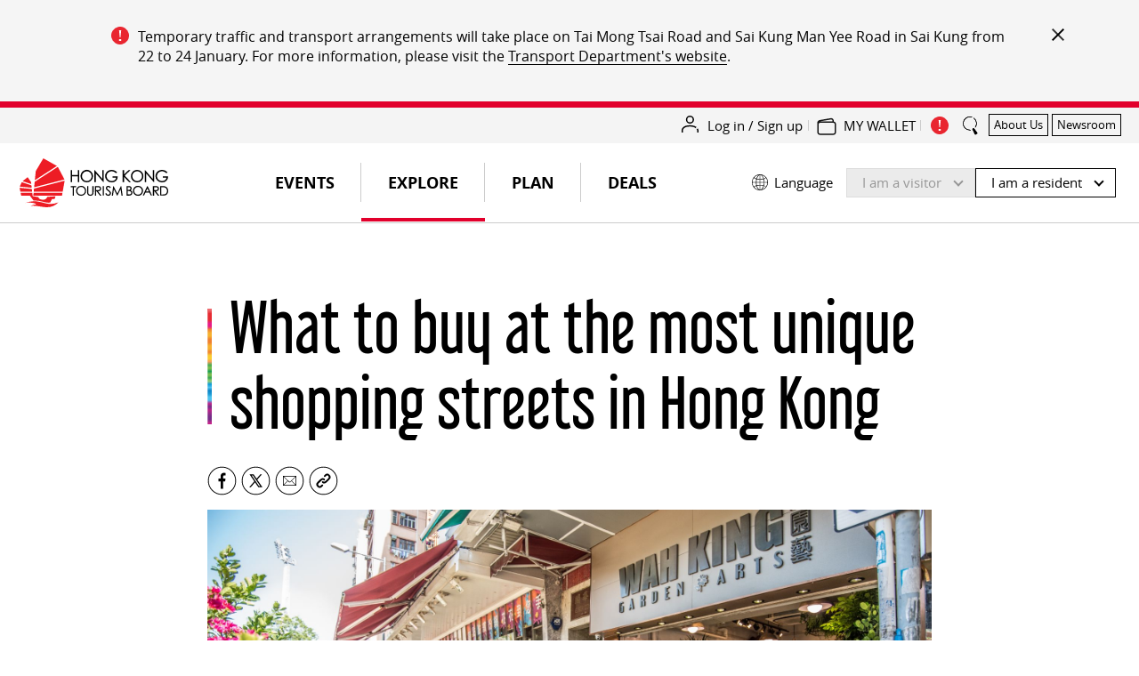

--- FILE ---
content_type: text/css;charset=utf-8
request_url: https://www.discoverhongkong.com/etc.clientlibs/dhk/clientlibs/clientlib-vendor.min.775c74cdbed09e7da66b007947d84780.css
body_size: 76878
content:
:root{--blue: #007bff;--indigo: #6610f2;--purple: #6f42c1;--pink: #e83e8c;--red: #dc3545;--orange: #fd7e14;--yellow: #ffc107;--green: #28a745;--teal: #20c997;--cyan: #17a2b8;--white: #fff;--gray: #6c757d;--gray-dark: #343a40;--primary: #007bff;--secondary: #6c757d;--success: #28a745;--info: #17a2b8;--warning: #ffc107;--danger: #dc3545;--light: #f8f9fa;--dark: #343a40;--breakpoint-xs: 0;--breakpoint-sm: 576px;--breakpoint-md: 768px;--breakpoint-lg: 992px;--breakpoint-xl: 1200px;--font-family-sans-serif: -apple-system, BlinkMacSystemFont, "Segoe UI", Roboto, "Helvetica Neue", Arial, "Noto Sans", sans-serif, "Apple Color Emoji", "Segoe UI Emoji", "Segoe UI Symbol", "Noto Color Emoji";--font-family-monospace: SFMono-Regular, Menlo, Monaco, Consolas, "Liberation Mono", "Courier New", monospace}*,*::before,*::after{-webkit-box-sizing:border-box;box-sizing:border-box}html{font-family:sans-serif;line-height:1.15;-webkit-text-size-adjust:100%;-webkit-tap-highlight-color:rgba(0,0,0,0)}article,aside,figcaption,figure,footer,header,hgroup,main,nav,section{display:block}body{font-family:-apple-system,BlinkMacSystemFont,"Segoe UI",Roboto,"Helvetica Neue",Arial,"Noto Sans",sans-serif,"Apple Color Emoji","Segoe UI Emoji","Segoe UI Symbol","Noto Color Emoji";font-size:1rem;font-weight:400;line-height:1.5;color:#212529}html[dir] body{margin:0;background-color:#fff}html[dir=ltr] body{text-align:left}html[dir=rtl] body{text-align:right}[tabindex="-1"]:focus:not(:focus-visible){outline:0 !important}hr{-webkit-box-sizing:content-box;box-sizing:content-box;height:0;overflow:visible}html[dir] h1, html[dir] h2, html[dir] h3, html[dir] h4, html[dir] h5, html[dir] h6{margin-top:0;margin-bottom:.5rem}html[dir] p{margin-top:0;margin-bottom:1rem}abbr[title],abbr[data-original-title]{text-decoration:underline;-webkit-text-decoration:underline dotted;text-decoration:underline dotted;-webkit-text-decoration-skip-ink:none;text-decoration-skip-ink:none}html[dir] abbr[title], html[dir] abbr[data-original-title]{cursor:help;border-bottom:0}address{font-style:normal;line-height:inherit}html[dir] address{margin-bottom:1rem}html[dir] ol, html[dir] ul, html[dir] dl{margin-top:0;margin-bottom:1rem}html[dir] ol ol, html[dir] ul ul, html[dir] ol ul, html[dir] ul ol{margin-bottom:0}dt{font-weight:700}html[dir] dd{margin-bottom:.5rem}html[dir=ltr] dd{margin-left:0}html[dir=rtl] dd{margin-right:0}html[dir] blockquote{margin:0 0 1rem}b,strong{font-weight:bolder}small{font-size:80%}sub,sup{position:relative;font-size:75%;line-height:0;vertical-align:baseline}sub{bottom:-.25em}sup{top:-.5em}a{color:#007bff;text-decoration:none}html[dir] a{background-color:transparent}a:hover{color:#0056b3;text-decoration:underline}a:not([href]){color:inherit;text-decoration:none}a:not([href]):hover{color:inherit;text-decoration:none}pre,code,kbd,samp{font-family:SFMono-Regular,Menlo,Monaco,Consolas,"Liberation Mono","Courier New",monospace;font-size:1em}pre{overflow:auto;-ms-overflow-style:scrollbar}html[dir] pre{margin-top:0;margin-bottom:1rem}html[dir] figure{margin:0 0 1rem}img{vertical-align:middle}html[dir] img{border-style:none}svg{overflow:hidden;vertical-align:middle}table{border-collapse:collapse}caption{color:#6c757d;caption-side:bottom}html[dir] caption{padding-top:.75rem;padding-bottom:.75rem}html[dir=ltr] caption{text-align:left}html[dir=rtl] caption{text-align:right}html[dir] th{text-align:inherit}label{display:inline-block}html[dir] label{margin-bottom:.5rem}html[dir] button{border-radius:0}button:focus{outline:1px dotted;outline:5px auto -webkit-focus-ring-color}input,button,select,optgroup,textarea{font-family:inherit;font-size:inherit;line-height:inherit}html[dir] input, html[dir] button, html[dir] select, html[dir] optgroup, html[dir] textarea{margin:0}button,input{overflow:visible}button,select{text-transform:none}html[dir] [role="button"]{cursor:pointer}select{word-wrap:normal}button,[type="button"],[type="reset"],[type="submit"]{-webkit-appearance:button}html[dir] button:not(:disabled), html[dir] [type="button"]:not(:disabled), html[dir] [type="reset"]:not(:disabled), html[dir] [type="submit"]:not(:disabled){cursor:pointer}html[dir] button::-moz-focus-inner, html[dir] [type="button"]::-moz-focus-inner, html[dir] [type="reset"]::-moz-focus-inner, html[dir] [type="submit"]::-moz-focus-inner{padding:0;border-style:none}input[type="radio"],input[type="checkbox"]{-webkit-box-sizing:border-box;box-sizing:border-box}html[dir] input[type="radio"], html[dir] input[type="checkbox"]{padding:0}textarea{overflow:auto;resize:vertical}fieldset{min-width:0}html[dir] fieldset{padding:0;margin:0;border:0}legend{display:block;width:100%;max-width:100%;font-size:1.5rem;line-height:inherit;color:inherit;white-space:normal}html[dir] legend{padding:0;margin-bottom:.5rem}progress{vertical-align:baseline}[type="number"]::-webkit-inner-spin-button,[type="number"]::-webkit-outer-spin-button{height:auto}[type="search"]{outline-offset:-2px;-webkit-appearance:none}[type="search"]::-webkit-search-decoration{-webkit-appearance:none}::-webkit-file-upload-button{font:inherit;-webkit-appearance:button}output{display:inline-block}summary{display:list-item}html[dir] summary{cursor:pointer}template{display:none}[hidden]{display:none !important}h1,h2,h3,h4,h5,h6,.h1,.h2,.h3,.h4,.h5,.h6{font-weight:500;line-height:1.2}html[dir] h1, html[dir] h2, html[dir] h3, html[dir] h4, html[dir] h5, html[dir] h6, html[dir] .h1, html[dir] .h2, html[dir] .h3, html[dir] .h4, html[dir] .h5, html[dir] .h6{margin-bottom:.5rem}h1,.h1{font-size:2.5rem}h2,.h2{font-size:2rem}h3,.h3{font-size:1.75rem}h4,.h4{font-size:1.5rem}h5,.h5{font-size:1.25rem}h6,.h6{font-size:1rem}.lead{font-size:1.25rem;font-weight:300}.display-1{font-size:6rem;font-weight:300;line-height:1.2}.display-2{font-size:5.5rem;font-weight:300;line-height:1.2}.display-3{font-size:4.5rem;font-weight:300;line-height:1.2}.display-4{font-size:3.5rem;font-weight:300;line-height:1.2}html[dir] hr{margin-top:1rem;margin-bottom:1rem;border:0;border-top:1px solid rgba(0,0,0,0.1)}small,.small{font-size:80%;font-weight:400}html[dir] mark, html[dir] .mark{padding:.2em;background-color:#fcf8e3}.list-unstyled{list-style:none}html[dir=ltr] .list-unstyled{padding-left:0}html[dir=rtl] .list-unstyled{padding-right:0}.list-inline{list-style:none}html[dir=ltr] .list-inline{padding-left:0}html[dir=rtl] .list-inline{padding-right:0}.list-inline-item{display:inline-block}html[dir=ltr] .list-inline-item:not(:last-child){margin-right:.5rem}html[dir=rtl] .list-inline-item:not(:last-child){margin-left:.5rem}.initialism{font-size:90%;text-transform:uppercase}.blockquote{font-size:1.25rem}html[dir] .blockquote{margin-bottom:1rem}.blockquote-footer{display:block;font-size:80%;color:#6c757d}.blockquote-footer::before{content:"\2014\00A0"}.img-fluid{max-width:100%;height:auto}.img-thumbnail{max-width:100%;height:auto}html[dir] .img-thumbnail{padding:.25rem;background-color:#fff;border:1px solid #dee2e6;border-radius:.25rem}.figure{display:inline-block}.figure-img{line-height:1}html[dir] .figure-img{margin-bottom:.5rem}.figure-caption{font-size:90%;color:#6c757d}.container{width:100%}html[dir=ltr] .container{padding-right:15px;padding-left:15px;margin-right:auto;margin-left:auto}html[dir=rtl] .container{padding-left:15px;padding-right:15px;margin-left:auto;margin-right:auto}@media (min-width: 576px){.container{max-width:540px}}@media (min-width: 768px){.container{max-width:720px}}@media (min-width: 992px){.container{max-width:960px}}@media (min-width: 1200px){.container{max-width:1140px}}.container-fluid,.container-sm,.container-md,.container-lg,.container-xl{width:100%}html[dir=ltr] .container-fluid, html[dir=ltr] .container-sm, html[dir=ltr] .container-md, html[dir=ltr] .container-lg, html[dir=ltr] .container-xl{padding-right:15px;padding-left:15px;margin-right:auto;margin-left:auto}html[dir=rtl] .container-fluid, html[dir=rtl] .container-sm, html[dir=rtl] .container-md, html[dir=rtl] .container-lg, html[dir=rtl] .container-xl{padding-left:15px;padding-right:15px;margin-left:auto;margin-right:auto}@media (min-width: 576px){.container,.container-sm{max-width:540px}}@media (min-width: 768px){.container,.container-sm,.container-md{max-width:720px}}@media (min-width: 992px){.container,.container-sm,.container-md,.container-lg{max-width:960px}}@media (min-width: 1200px){.container,.container-sm,.container-md,.container-lg,.container-xl{max-width:1140px}}.row{display:-webkit-box;display:-ms-flexbox;display:flex;-ms-flex-wrap:wrap;flex-wrap:wrap}html[dir=ltr] .row{margin-right:-15px;margin-left:-15px}html[dir=rtl] .row{margin-left:-15px;margin-right:-15px}html[dir=ltr] .no-gutters{margin-right:0;margin-left:0}html[dir=rtl] .no-gutters{margin-left:0;margin-right:0}html[dir=ltr] .no-gutters>.col, html[dir=ltr] .no-gutters>[class*="col-"]{padding-right:0;padding-left:0}html[dir=rtl] .no-gutters>.col, html[dir=rtl] .no-gutters>[class*="col-"]{padding-left:0;padding-right:0}.col-1,.col-2,.col-3,.col-4,.col-5,.col-6,.col-7,.col-8,.col-9,.col-10,.col-11,.col-12,.col,.col-auto,.col-sm-1,.col-sm-2,.col-sm-3,.col-sm-4,.col-sm-5,.col-sm-6,.col-sm-7,.col-sm-8,.col-sm-9,.col-sm-10,.col-sm-11,.col-sm-12,.col-sm,.col-sm-auto,.col-md-1,.col-md-2,.col-md-3,.col-md-4,.col-md-5,.col-md-6,.col-md-7,.col-md-8,.col-md-9,.col-md-10,.col-md-11,.col-md-12,.col-md,.col-md-auto,.col-lg-1,.col-lg-2,.col-lg-3,.col-lg-4,.col-lg-5,.col-lg-6,.col-lg-7,.col-lg-8,.col-lg-9,.col-lg-10,.col-lg-11,.col-lg-12,.col-lg,.col-lg-auto,.col-xl-1,.col-xl-2,.col-xl-3,.col-xl-4,.col-xl-5,.col-xl-6,.col-xl-7,.col-xl-8,.col-xl-9,.col-xl-10,.col-xl-11,.col-xl-12,.col-xl,.col-xl-auto{position:relative;width:100%}html[dir=ltr] .col-1, html[dir=ltr] .col-2, html[dir=ltr] .col-3, html[dir=ltr] .col-4, html[dir=ltr] .col-5, html[dir=ltr] .col-6, html[dir=ltr] .col-7, html[dir=ltr] .col-8, html[dir=ltr] .col-9, html[dir=ltr] .col-10, html[dir=ltr] .col-11, html[dir=ltr] .col-12, html[dir=ltr] .col, html[dir=ltr] .col-auto, html[dir=ltr] .col-sm-1, html[dir=ltr] .col-sm-2, html[dir=ltr] .col-sm-3, html[dir=ltr] .col-sm-4, html[dir=ltr] .col-sm-5, html[dir=ltr] .col-sm-6, html[dir=ltr] .col-sm-7, html[dir=ltr] .col-sm-8, html[dir=ltr] .col-sm-9, html[dir=ltr] .col-sm-10, html[dir=ltr] .col-sm-11, html[dir=ltr] .col-sm-12, html[dir=ltr] .col-sm, html[dir=ltr] .col-sm-auto, html[dir=ltr] .col-md-1, html[dir=ltr] .col-md-2, html[dir=ltr] .col-md-3, html[dir=ltr] .col-md-4, html[dir=ltr] .col-md-5, html[dir=ltr] .col-md-6, html[dir=ltr] .col-md-7, html[dir=ltr] .col-md-8, html[dir=ltr] .col-md-9, html[dir=ltr] .col-md-10, html[dir=ltr] .col-md-11, html[dir=ltr] .col-md-12, html[dir=ltr] .col-md, html[dir=ltr] .col-md-auto, html[dir=ltr] .col-lg-1, html[dir=ltr] .col-lg-2, html[dir=ltr] .col-lg-3, html[dir=ltr] .col-lg-4, html[dir=ltr] .col-lg-5, html[dir=ltr] .col-lg-6, html[dir=ltr] .col-lg-7, html[dir=ltr] .col-lg-8, html[dir=ltr] .col-lg-9, html[dir=ltr] .col-lg-10, html[dir=ltr] .col-lg-11, html[dir=ltr] .col-lg-12, html[dir=ltr] .col-lg, html[dir=ltr] .col-lg-auto, html[dir=ltr] .col-xl-1, html[dir=ltr] .col-xl-2, html[dir=ltr] .col-xl-3, html[dir=ltr] .col-xl-4, html[dir=ltr] .col-xl-5, html[dir=ltr] .col-xl-6, html[dir=ltr] .col-xl-7, html[dir=ltr] .col-xl-8, html[dir=ltr] .col-xl-9, html[dir=ltr] .col-xl-10, html[dir=ltr] .col-xl-11, html[dir=ltr] .col-xl-12, html[dir=ltr] .col-xl, html[dir=ltr] .col-xl-auto{padding-right:15px;padding-left:15px}html[dir=rtl] .col-1, html[dir=rtl] .col-2, html[dir=rtl] .col-3, html[dir=rtl] .col-4, html[dir=rtl] .col-5, html[dir=rtl] .col-6, html[dir=rtl] .col-7, html[dir=rtl] .col-8, html[dir=rtl] .col-9, html[dir=rtl] .col-10, html[dir=rtl] .col-11, html[dir=rtl] .col-12, html[dir=rtl] .col, html[dir=rtl] .col-auto, html[dir=rtl] .col-sm-1, html[dir=rtl] .col-sm-2, html[dir=rtl] .col-sm-3, html[dir=rtl] .col-sm-4, html[dir=rtl] .col-sm-5, html[dir=rtl] .col-sm-6, html[dir=rtl] .col-sm-7, html[dir=rtl] .col-sm-8, html[dir=rtl] .col-sm-9, html[dir=rtl] .col-sm-10, html[dir=rtl] .col-sm-11, html[dir=rtl] .col-sm-12, html[dir=rtl] .col-sm, html[dir=rtl] .col-sm-auto, html[dir=rtl] .col-md-1, html[dir=rtl] .col-md-2, html[dir=rtl] .col-md-3, html[dir=rtl] .col-md-4, html[dir=rtl] .col-md-5, html[dir=rtl] .col-md-6, html[dir=rtl] .col-md-7, html[dir=rtl] .col-md-8, html[dir=rtl] .col-md-9, html[dir=rtl] .col-md-10, html[dir=rtl] .col-md-11, html[dir=rtl] .col-md-12, html[dir=rtl] .col-md, html[dir=rtl] .col-md-auto, html[dir=rtl] .col-lg-1, html[dir=rtl] .col-lg-2, html[dir=rtl] .col-lg-3, html[dir=rtl] .col-lg-4, html[dir=rtl] .col-lg-5, html[dir=rtl] .col-lg-6, html[dir=rtl] .col-lg-7, html[dir=rtl] .col-lg-8, html[dir=rtl] .col-lg-9, html[dir=rtl] .col-lg-10, html[dir=rtl] .col-lg-11, html[dir=rtl] .col-lg-12, html[dir=rtl] .col-lg, html[dir=rtl] .col-lg-auto, html[dir=rtl] .col-xl-1, html[dir=rtl] .col-xl-2, html[dir=rtl] .col-xl-3, html[dir=rtl] .col-xl-4, html[dir=rtl] .col-xl-5, html[dir=rtl] .col-xl-6, html[dir=rtl] .col-xl-7, html[dir=rtl] .col-xl-8, html[dir=rtl] .col-xl-9, html[dir=rtl] .col-xl-10, html[dir=rtl] .col-xl-11, html[dir=rtl] .col-xl-12, html[dir=rtl] .col-xl, html[dir=rtl] .col-xl-auto{padding-left:15px;padding-right:15px}.col{-ms-flex-preferred-size:0;flex-basis:0;-webkit-box-flex:1;-ms-flex-positive:1;flex-grow:1;min-width:0;max-width:100%}.row-cols-1>*{-webkit-box-flex:0;-ms-flex:0 0 100%;flex:0 0 100%;max-width:100%}.row-cols-2>*{-webkit-box-flex:0;-ms-flex:0 0 50%;flex:0 0 50%;max-width:50%}.row-cols-3>*{-webkit-box-flex:0;-ms-flex:0 0 33.3333333333%;flex:0 0 33.3333333333%;max-width:33.3333333333%}.row-cols-4>*{-webkit-box-flex:0;-ms-flex:0 0 25%;flex:0 0 25%;max-width:25%}.row-cols-5>*{-webkit-box-flex:0;-ms-flex:0 0 20%;flex:0 0 20%;max-width:20%}.row-cols-6>*{-webkit-box-flex:0;-ms-flex:0 0 16.6666666667%;flex:0 0 16.6666666667%;max-width:16.6666666667%}.col-auto{-webkit-box-flex:0;-ms-flex:0 0 auto;flex:0 0 auto;width:auto;max-width:100%}.col-1{-webkit-box-flex:0;-ms-flex:0 0 8.3333333333%;flex:0 0 8.3333333333%;max-width:8.3333333333%}.col-2{-webkit-box-flex:0;-ms-flex:0 0 16.6666666667%;flex:0 0 16.6666666667%;max-width:16.6666666667%}.col-3{-webkit-box-flex:0;-ms-flex:0 0 25%;flex:0 0 25%;max-width:25%}.col-4{-webkit-box-flex:0;-ms-flex:0 0 33.3333333333%;flex:0 0 33.3333333333%;max-width:33.3333333333%}.col-5{-webkit-box-flex:0;-ms-flex:0 0 41.6666666667%;flex:0 0 41.6666666667%;max-width:41.6666666667%}.col-6{-webkit-box-flex:0;-ms-flex:0 0 50%;flex:0 0 50%;max-width:50%}.col-7{-webkit-box-flex:0;-ms-flex:0 0 58.3333333333%;flex:0 0 58.3333333333%;max-width:58.3333333333%}.col-8{-webkit-box-flex:0;-ms-flex:0 0 66.6666666667%;flex:0 0 66.6666666667%;max-width:66.6666666667%}.col-9{-webkit-box-flex:0;-ms-flex:0 0 75%;flex:0 0 75%;max-width:75%}.col-10{-webkit-box-flex:0;-ms-flex:0 0 83.3333333333%;flex:0 0 83.3333333333%;max-width:83.3333333333%}.col-11{-webkit-box-flex:0;-ms-flex:0 0 91.6666666667%;flex:0 0 91.6666666667%;max-width:91.6666666667%}.col-12{-webkit-box-flex:0;-ms-flex:0 0 100%;flex:0 0 100%;max-width:100%}.order-first{-webkit-box-ordinal-group:0;-ms-flex-order:-1;order:-1}.order-last{-webkit-box-ordinal-group:14;-ms-flex-order:13;order:13}.order-0{-webkit-box-ordinal-group:1;-ms-flex-order:0;order:0}.order-1{-webkit-box-ordinal-group:2;-ms-flex-order:1;order:1}.order-2{-webkit-box-ordinal-group:3;-ms-flex-order:2;order:2}.order-3{-webkit-box-ordinal-group:4;-ms-flex-order:3;order:3}.order-4{-webkit-box-ordinal-group:5;-ms-flex-order:4;order:4}.order-5{-webkit-box-ordinal-group:6;-ms-flex-order:5;order:5}.order-6{-webkit-box-ordinal-group:7;-ms-flex-order:6;order:6}.order-7{-webkit-box-ordinal-group:8;-ms-flex-order:7;order:7}.order-8{-webkit-box-ordinal-group:9;-ms-flex-order:8;order:8}.order-9{-webkit-box-ordinal-group:10;-ms-flex-order:9;order:9}.order-10{-webkit-box-ordinal-group:11;-ms-flex-order:10;order:10}.order-11{-webkit-box-ordinal-group:12;-ms-flex-order:11;order:11}.order-12{-webkit-box-ordinal-group:13;-ms-flex-order:12;order:12}html[dir=ltr] .offset-1{margin-left:8.3333333333%}html[dir=rtl] .offset-1{margin-right:8.3333333333%}html[dir=ltr] .offset-2{margin-left:16.6666666667%}html[dir=rtl] .offset-2{margin-right:16.6666666667%}html[dir=ltr] .offset-3{margin-left:25%}html[dir=rtl] .offset-3{margin-right:25%}html[dir=ltr] .offset-4{margin-left:33.3333333333%}html[dir=rtl] .offset-4{margin-right:33.3333333333%}html[dir=ltr] .offset-5{margin-left:41.6666666667%}html[dir=rtl] .offset-5{margin-right:41.6666666667%}html[dir=ltr] .offset-6{margin-left:50%}html[dir=rtl] .offset-6{margin-right:50%}html[dir=ltr] .offset-7{margin-left:58.3333333333%}html[dir=rtl] .offset-7{margin-right:58.3333333333%}html[dir=ltr] .offset-8{margin-left:66.6666666667%}html[dir=rtl] .offset-8{margin-right:66.6666666667%}html[dir=ltr] .offset-9{margin-left:75%}html[dir=rtl] .offset-9{margin-right:75%}html[dir=ltr] .offset-10{margin-left:83.3333333333%}html[dir=rtl] .offset-10{margin-right:83.3333333333%}html[dir=ltr] .offset-11{margin-left:91.6666666667%}html[dir=rtl] .offset-11{margin-right:91.6666666667%}@media (min-width: 576px){.col-sm{-ms-flex-preferred-size:0;flex-basis:0;-webkit-box-flex:1;-ms-flex-positive:1;flex-grow:1;min-width:0;max-width:100%}.row-cols-sm-1>*{-webkit-box-flex:0;-ms-flex:0 0 100%;flex:0 0 100%;max-width:100%}.row-cols-sm-2>*{-webkit-box-flex:0;-ms-flex:0 0 50%;flex:0 0 50%;max-width:50%}.row-cols-sm-3>*{-webkit-box-flex:0;-ms-flex:0 0 33.3333333333%;flex:0 0 33.3333333333%;max-width:33.3333333333%}.row-cols-sm-4>*{-webkit-box-flex:0;-ms-flex:0 0 25%;flex:0 0 25%;max-width:25%}.row-cols-sm-5>*{-webkit-box-flex:0;-ms-flex:0 0 20%;flex:0 0 20%;max-width:20%}.row-cols-sm-6>*{-webkit-box-flex:0;-ms-flex:0 0 16.6666666667%;flex:0 0 16.6666666667%;max-width:16.6666666667%}.col-sm-auto{-webkit-box-flex:0;-ms-flex:0 0 auto;flex:0 0 auto;width:auto;max-width:100%}.col-sm-1{-webkit-box-flex:0;-ms-flex:0 0 8.3333333333%;flex:0 0 8.3333333333%;max-width:8.3333333333%}.col-sm-2{-webkit-box-flex:0;-ms-flex:0 0 16.6666666667%;flex:0 0 16.6666666667%;max-width:16.6666666667%}.col-sm-3{-webkit-box-flex:0;-ms-flex:0 0 25%;flex:0 0 25%;max-width:25%}.col-sm-4{-webkit-box-flex:0;-ms-flex:0 0 33.3333333333%;flex:0 0 33.3333333333%;max-width:33.3333333333%}.col-sm-5{-webkit-box-flex:0;-ms-flex:0 0 41.6666666667%;flex:0 0 41.6666666667%;max-width:41.6666666667%}.col-sm-6{-webkit-box-flex:0;-ms-flex:0 0 50%;flex:0 0 50%;max-width:50%}.col-sm-7{-webkit-box-flex:0;-ms-flex:0 0 58.3333333333%;flex:0 0 58.3333333333%;max-width:58.3333333333%}.col-sm-8{-webkit-box-flex:0;-ms-flex:0 0 66.6666666667%;flex:0 0 66.6666666667%;max-width:66.6666666667%}.col-sm-9{-webkit-box-flex:0;-ms-flex:0 0 75%;flex:0 0 75%;max-width:75%}.col-sm-10{-webkit-box-flex:0;-ms-flex:0 0 83.3333333333%;flex:0 0 83.3333333333%;max-width:83.3333333333%}.col-sm-11{-webkit-box-flex:0;-ms-flex:0 0 91.6666666667%;flex:0 0 91.6666666667%;max-width:91.6666666667%}.col-sm-12{-webkit-box-flex:0;-ms-flex:0 0 100%;flex:0 0 100%;max-width:100%}.order-sm-first{-webkit-box-ordinal-group:0;-ms-flex-order:-1;order:-1}.order-sm-last{-webkit-box-ordinal-group:14;-ms-flex-order:13;order:13}.order-sm-0{-webkit-box-ordinal-group:1;-ms-flex-order:0;order:0}.order-sm-1{-webkit-box-ordinal-group:2;-ms-flex-order:1;order:1}.order-sm-2{-webkit-box-ordinal-group:3;-ms-flex-order:2;order:2}.order-sm-3{-webkit-box-ordinal-group:4;-ms-flex-order:3;order:3}.order-sm-4{-webkit-box-ordinal-group:5;-ms-flex-order:4;order:4}.order-sm-5{-webkit-box-ordinal-group:6;-ms-flex-order:5;order:5}.order-sm-6{-webkit-box-ordinal-group:7;-ms-flex-order:6;order:6}.order-sm-7{-webkit-box-ordinal-group:8;-ms-flex-order:7;order:7}.order-sm-8{-webkit-box-ordinal-group:9;-ms-flex-order:8;order:8}.order-sm-9{-webkit-box-ordinal-group:10;-ms-flex-order:9;order:9}.order-sm-10{-webkit-box-ordinal-group:11;-ms-flex-order:10;order:10}.order-sm-11{-webkit-box-ordinal-group:12;-ms-flex-order:11;order:11}.order-sm-12{-webkit-box-ordinal-group:13;-ms-flex-order:12;order:12}html[dir=ltr] .offset-sm-0{margin-left:0}html[dir=rtl] .offset-sm-0{margin-right:0}html[dir=ltr] .offset-sm-1{margin-left:8.3333333333%}html[dir=rtl] .offset-sm-1{margin-right:8.3333333333%}html[dir=ltr] .offset-sm-2{margin-left:16.6666666667%}html[dir=rtl] .offset-sm-2{margin-right:16.6666666667%}html[dir=ltr] .offset-sm-3{margin-left:25%}html[dir=rtl] .offset-sm-3{margin-right:25%}html[dir=ltr] .offset-sm-4{margin-left:33.3333333333%}html[dir=rtl] .offset-sm-4{margin-right:33.3333333333%}html[dir=ltr] .offset-sm-5{margin-left:41.6666666667%}html[dir=rtl] .offset-sm-5{margin-right:41.6666666667%}html[dir=ltr] .offset-sm-6{margin-left:50%}html[dir=rtl] .offset-sm-6{margin-right:50%}html[dir=ltr] .offset-sm-7{margin-left:58.3333333333%}html[dir=rtl] .offset-sm-7{margin-right:58.3333333333%}html[dir=ltr] .offset-sm-8{margin-left:66.6666666667%}html[dir=rtl] .offset-sm-8{margin-right:66.6666666667%}html[dir=ltr] .offset-sm-9{margin-left:75%}html[dir=rtl] .offset-sm-9{margin-right:75%}html[dir=ltr] .offset-sm-10{margin-left:83.3333333333%}html[dir=rtl] .offset-sm-10{margin-right:83.3333333333%}html[dir=ltr] .offset-sm-11{margin-left:91.6666666667%}html[dir=rtl] .offset-sm-11{margin-right:91.6666666667%}}@media (min-width: 768px){.col-md{-ms-flex-preferred-size:0;flex-basis:0;-webkit-box-flex:1;-ms-flex-positive:1;flex-grow:1;min-width:0;max-width:100%}.row-cols-md-1>*{-webkit-box-flex:0;-ms-flex:0 0 100%;flex:0 0 100%;max-width:100%}.row-cols-md-2>*{-webkit-box-flex:0;-ms-flex:0 0 50%;flex:0 0 50%;max-width:50%}.row-cols-md-3>*{-webkit-box-flex:0;-ms-flex:0 0 33.3333333333%;flex:0 0 33.3333333333%;max-width:33.3333333333%}.row-cols-md-4>*{-webkit-box-flex:0;-ms-flex:0 0 25%;flex:0 0 25%;max-width:25%}.row-cols-md-5>*{-webkit-box-flex:0;-ms-flex:0 0 20%;flex:0 0 20%;max-width:20%}.row-cols-md-6>*{-webkit-box-flex:0;-ms-flex:0 0 16.6666666667%;flex:0 0 16.6666666667%;max-width:16.6666666667%}.col-md-auto{-webkit-box-flex:0;-ms-flex:0 0 auto;flex:0 0 auto;width:auto;max-width:100%}.col-md-1{-webkit-box-flex:0;-ms-flex:0 0 8.3333333333%;flex:0 0 8.3333333333%;max-width:8.3333333333%}.col-md-2{-webkit-box-flex:0;-ms-flex:0 0 16.6666666667%;flex:0 0 16.6666666667%;max-width:16.6666666667%}.col-md-3{-webkit-box-flex:0;-ms-flex:0 0 25%;flex:0 0 25%;max-width:25%}.col-md-4{-webkit-box-flex:0;-ms-flex:0 0 33.3333333333%;flex:0 0 33.3333333333%;max-width:33.3333333333%}.col-md-5{-webkit-box-flex:0;-ms-flex:0 0 41.6666666667%;flex:0 0 41.6666666667%;max-width:41.6666666667%}.col-md-6{-webkit-box-flex:0;-ms-flex:0 0 50%;flex:0 0 50%;max-width:50%}.col-md-7{-webkit-box-flex:0;-ms-flex:0 0 58.3333333333%;flex:0 0 58.3333333333%;max-width:58.3333333333%}.col-md-8{-webkit-box-flex:0;-ms-flex:0 0 66.6666666667%;flex:0 0 66.6666666667%;max-width:66.6666666667%}.col-md-9{-webkit-box-flex:0;-ms-flex:0 0 75%;flex:0 0 75%;max-width:75%}.col-md-10{-webkit-box-flex:0;-ms-flex:0 0 83.3333333333%;flex:0 0 83.3333333333%;max-width:83.3333333333%}.col-md-11{-webkit-box-flex:0;-ms-flex:0 0 91.6666666667%;flex:0 0 91.6666666667%;max-width:91.6666666667%}.col-md-12{-webkit-box-flex:0;-ms-flex:0 0 100%;flex:0 0 100%;max-width:100%}.order-md-first{-webkit-box-ordinal-group:0;-ms-flex-order:-1;order:-1}.order-md-last{-webkit-box-ordinal-group:14;-ms-flex-order:13;order:13}.order-md-0{-webkit-box-ordinal-group:1;-ms-flex-order:0;order:0}.order-md-1{-webkit-box-ordinal-group:2;-ms-flex-order:1;order:1}.order-md-2{-webkit-box-ordinal-group:3;-ms-flex-order:2;order:2}.order-md-3{-webkit-box-ordinal-group:4;-ms-flex-order:3;order:3}.order-md-4{-webkit-box-ordinal-group:5;-ms-flex-order:4;order:4}.order-md-5{-webkit-box-ordinal-group:6;-ms-flex-order:5;order:5}.order-md-6{-webkit-box-ordinal-group:7;-ms-flex-order:6;order:6}.order-md-7{-webkit-box-ordinal-group:8;-ms-flex-order:7;order:7}.order-md-8{-webkit-box-ordinal-group:9;-ms-flex-order:8;order:8}.order-md-9{-webkit-box-ordinal-group:10;-ms-flex-order:9;order:9}.order-md-10{-webkit-box-ordinal-group:11;-ms-flex-order:10;order:10}.order-md-11{-webkit-box-ordinal-group:12;-ms-flex-order:11;order:11}.order-md-12{-webkit-box-ordinal-group:13;-ms-flex-order:12;order:12}html[dir=ltr] .offset-md-0{margin-left:0}html[dir=rtl] .offset-md-0{margin-right:0}html[dir=ltr] .offset-md-1{margin-left:8.3333333333%}html[dir=rtl] .offset-md-1{margin-right:8.3333333333%}html[dir=ltr] .offset-md-2{margin-left:16.6666666667%}html[dir=rtl] .offset-md-2{margin-right:16.6666666667%}html[dir=ltr] .offset-md-3{margin-left:25%}html[dir=rtl] .offset-md-3{margin-right:25%}html[dir=ltr] .offset-md-4{margin-left:33.3333333333%}html[dir=rtl] .offset-md-4{margin-right:33.3333333333%}html[dir=ltr] .offset-md-5{margin-left:41.6666666667%}html[dir=rtl] .offset-md-5{margin-right:41.6666666667%}html[dir=ltr] .offset-md-6{margin-left:50%}html[dir=rtl] .offset-md-6{margin-right:50%}html[dir=ltr] .offset-md-7{margin-left:58.3333333333%}html[dir=rtl] .offset-md-7{margin-right:58.3333333333%}html[dir=ltr] .offset-md-8{margin-left:66.6666666667%}html[dir=rtl] .offset-md-8{margin-right:66.6666666667%}html[dir=ltr] .offset-md-9{margin-left:75%}html[dir=rtl] .offset-md-9{margin-right:75%}html[dir=ltr] .offset-md-10{margin-left:83.3333333333%}html[dir=rtl] .offset-md-10{margin-right:83.3333333333%}html[dir=ltr] .offset-md-11{margin-left:91.6666666667%}html[dir=rtl] .offset-md-11{margin-right:91.6666666667%}}@media (min-width: 992px){.col-lg{-ms-flex-preferred-size:0;flex-basis:0;-webkit-box-flex:1;-ms-flex-positive:1;flex-grow:1;min-width:0;max-width:100%}.row-cols-lg-1>*{-webkit-box-flex:0;-ms-flex:0 0 100%;flex:0 0 100%;max-width:100%}.row-cols-lg-2>*{-webkit-box-flex:0;-ms-flex:0 0 50%;flex:0 0 50%;max-width:50%}.row-cols-lg-3>*{-webkit-box-flex:0;-ms-flex:0 0 33.3333333333%;flex:0 0 33.3333333333%;max-width:33.3333333333%}.row-cols-lg-4>*{-webkit-box-flex:0;-ms-flex:0 0 25%;flex:0 0 25%;max-width:25%}.row-cols-lg-5>*{-webkit-box-flex:0;-ms-flex:0 0 20%;flex:0 0 20%;max-width:20%}.row-cols-lg-6>*{-webkit-box-flex:0;-ms-flex:0 0 16.6666666667%;flex:0 0 16.6666666667%;max-width:16.6666666667%}.col-lg-auto{-webkit-box-flex:0;-ms-flex:0 0 auto;flex:0 0 auto;width:auto;max-width:100%}.col-lg-1{-webkit-box-flex:0;-ms-flex:0 0 8.3333333333%;flex:0 0 8.3333333333%;max-width:8.3333333333%}.col-lg-2{-webkit-box-flex:0;-ms-flex:0 0 16.6666666667%;flex:0 0 16.6666666667%;max-width:16.6666666667%}.col-lg-3{-webkit-box-flex:0;-ms-flex:0 0 25%;flex:0 0 25%;max-width:25%}.col-lg-4{-webkit-box-flex:0;-ms-flex:0 0 33.3333333333%;flex:0 0 33.3333333333%;max-width:33.3333333333%}.col-lg-5{-webkit-box-flex:0;-ms-flex:0 0 41.6666666667%;flex:0 0 41.6666666667%;max-width:41.6666666667%}.col-lg-6{-webkit-box-flex:0;-ms-flex:0 0 50%;flex:0 0 50%;max-width:50%}.col-lg-7{-webkit-box-flex:0;-ms-flex:0 0 58.3333333333%;flex:0 0 58.3333333333%;max-width:58.3333333333%}.col-lg-8{-webkit-box-flex:0;-ms-flex:0 0 66.6666666667%;flex:0 0 66.6666666667%;max-width:66.6666666667%}.col-lg-9{-webkit-box-flex:0;-ms-flex:0 0 75%;flex:0 0 75%;max-width:75%}.col-lg-10{-webkit-box-flex:0;-ms-flex:0 0 83.3333333333%;flex:0 0 83.3333333333%;max-width:83.3333333333%}.col-lg-11{-webkit-box-flex:0;-ms-flex:0 0 91.6666666667%;flex:0 0 91.6666666667%;max-width:91.6666666667%}.col-lg-12{-webkit-box-flex:0;-ms-flex:0 0 100%;flex:0 0 100%;max-width:100%}.order-lg-first{-webkit-box-ordinal-group:0;-ms-flex-order:-1;order:-1}.order-lg-last{-webkit-box-ordinal-group:14;-ms-flex-order:13;order:13}.order-lg-0{-webkit-box-ordinal-group:1;-ms-flex-order:0;order:0}.order-lg-1{-webkit-box-ordinal-group:2;-ms-flex-order:1;order:1}.order-lg-2{-webkit-box-ordinal-group:3;-ms-flex-order:2;order:2}.order-lg-3{-webkit-box-ordinal-group:4;-ms-flex-order:3;order:3}.order-lg-4{-webkit-box-ordinal-group:5;-ms-flex-order:4;order:4}.order-lg-5{-webkit-box-ordinal-group:6;-ms-flex-order:5;order:5}.order-lg-6{-webkit-box-ordinal-group:7;-ms-flex-order:6;order:6}.order-lg-7{-webkit-box-ordinal-group:8;-ms-flex-order:7;order:7}.order-lg-8{-webkit-box-ordinal-group:9;-ms-flex-order:8;order:8}.order-lg-9{-webkit-box-ordinal-group:10;-ms-flex-order:9;order:9}.order-lg-10{-webkit-box-ordinal-group:11;-ms-flex-order:10;order:10}.order-lg-11{-webkit-box-ordinal-group:12;-ms-flex-order:11;order:11}.order-lg-12{-webkit-box-ordinal-group:13;-ms-flex-order:12;order:12}html[dir=ltr] .offset-lg-0{margin-left:0}html[dir=rtl] .offset-lg-0{margin-right:0}html[dir=ltr] .offset-lg-1{margin-left:8.3333333333%}html[dir=rtl] .offset-lg-1{margin-right:8.3333333333%}html[dir=ltr] .offset-lg-2{margin-left:16.6666666667%}html[dir=rtl] .offset-lg-2{margin-right:16.6666666667%}html[dir=ltr] .offset-lg-3{margin-left:25%}html[dir=rtl] .offset-lg-3{margin-right:25%}html[dir=ltr] .offset-lg-4{margin-left:33.3333333333%}html[dir=rtl] .offset-lg-4{margin-right:33.3333333333%}html[dir=ltr] .offset-lg-5{margin-left:41.6666666667%}html[dir=rtl] .offset-lg-5{margin-right:41.6666666667%}html[dir=ltr] .offset-lg-6{margin-left:50%}html[dir=rtl] .offset-lg-6{margin-right:50%}html[dir=ltr] .offset-lg-7{margin-left:58.3333333333%}html[dir=rtl] .offset-lg-7{margin-right:58.3333333333%}html[dir=ltr] .offset-lg-8{margin-left:66.6666666667%}html[dir=rtl] .offset-lg-8{margin-right:66.6666666667%}html[dir=ltr] .offset-lg-9{margin-left:75%}html[dir=rtl] .offset-lg-9{margin-right:75%}html[dir=ltr] .offset-lg-10{margin-left:83.3333333333%}html[dir=rtl] .offset-lg-10{margin-right:83.3333333333%}html[dir=ltr] .offset-lg-11{margin-left:91.6666666667%}html[dir=rtl] .offset-lg-11{margin-right:91.6666666667%}}@media (min-width: 1200px){.col-xl{-ms-flex-preferred-size:0;flex-basis:0;-webkit-box-flex:1;-ms-flex-positive:1;flex-grow:1;min-width:0;max-width:100%}.row-cols-xl-1>*{-webkit-box-flex:0;-ms-flex:0 0 100%;flex:0 0 100%;max-width:100%}.row-cols-xl-2>*{-webkit-box-flex:0;-ms-flex:0 0 50%;flex:0 0 50%;max-width:50%}.row-cols-xl-3>*{-webkit-box-flex:0;-ms-flex:0 0 33.3333333333%;flex:0 0 33.3333333333%;max-width:33.3333333333%}.row-cols-xl-4>*{-webkit-box-flex:0;-ms-flex:0 0 25%;flex:0 0 25%;max-width:25%}.row-cols-xl-5>*{-webkit-box-flex:0;-ms-flex:0 0 20%;flex:0 0 20%;max-width:20%}.row-cols-xl-6>*{-webkit-box-flex:0;-ms-flex:0 0 16.6666666667%;flex:0 0 16.6666666667%;max-width:16.6666666667%}.col-xl-auto{-webkit-box-flex:0;-ms-flex:0 0 auto;flex:0 0 auto;width:auto;max-width:100%}.col-xl-1{-webkit-box-flex:0;-ms-flex:0 0 8.3333333333%;flex:0 0 8.3333333333%;max-width:8.3333333333%}.col-xl-2{-webkit-box-flex:0;-ms-flex:0 0 16.6666666667%;flex:0 0 16.6666666667%;max-width:16.6666666667%}.col-xl-3{-webkit-box-flex:0;-ms-flex:0 0 25%;flex:0 0 25%;max-width:25%}.col-xl-4{-webkit-box-flex:0;-ms-flex:0 0 33.3333333333%;flex:0 0 33.3333333333%;max-width:33.3333333333%}.col-xl-5{-webkit-box-flex:0;-ms-flex:0 0 41.6666666667%;flex:0 0 41.6666666667%;max-width:41.6666666667%}.col-xl-6{-webkit-box-flex:0;-ms-flex:0 0 50%;flex:0 0 50%;max-width:50%}.col-xl-7{-webkit-box-flex:0;-ms-flex:0 0 58.3333333333%;flex:0 0 58.3333333333%;max-width:58.3333333333%}.col-xl-8{-webkit-box-flex:0;-ms-flex:0 0 66.6666666667%;flex:0 0 66.6666666667%;max-width:66.6666666667%}.col-xl-9{-webkit-box-flex:0;-ms-flex:0 0 75%;flex:0 0 75%;max-width:75%}.col-xl-10{-webkit-box-flex:0;-ms-flex:0 0 83.3333333333%;flex:0 0 83.3333333333%;max-width:83.3333333333%}.col-xl-11{-webkit-box-flex:0;-ms-flex:0 0 91.6666666667%;flex:0 0 91.6666666667%;max-width:91.6666666667%}.col-xl-12{-webkit-box-flex:0;-ms-flex:0 0 100%;flex:0 0 100%;max-width:100%}.order-xl-first{-webkit-box-ordinal-group:0;-ms-flex-order:-1;order:-1}.order-xl-last{-webkit-box-ordinal-group:14;-ms-flex-order:13;order:13}.order-xl-0{-webkit-box-ordinal-group:1;-ms-flex-order:0;order:0}.order-xl-1{-webkit-box-ordinal-group:2;-ms-flex-order:1;order:1}.order-xl-2{-webkit-box-ordinal-group:3;-ms-flex-order:2;order:2}.order-xl-3{-webkit-box-ordinal-group:4;-ms-flex-order:3;order:3}.order-xl-4{-webkit-box-ordinal-group:5;-ms-flex-order:4;order:4}.order-xl-5{-webkit-box-ordinal-group:6;-ms-flex-order:5;order:5}.order-xl-6{-webkit-box-ordinal-group:7;-ms-flex-order:6;order:6}.order-xl-7{-webkit-box-ordinal-group:8;-ms-flex-order:7;order:7}.order-xl-8{-webkit-box-ordinal-group:9;-ms-flex-order:8;order:8}.order-xl-9{-webkit-box-ordinal-group:10;-ms-flex-order:9;order:9}.order-xl-10{-webkit-box-ordinal-group:11;-ms-flex-order:10;order:10}.order-xl-11{-webkit-box-ordinal-group:12;-ms-flex-order:11;order:11}.order-xl-12{-webkit-box-ordinal-group:13;-ms-flex-order:12;order:12}html[dir=ltr] .offset-xl-0{margin-left:0}html[dir=rtl] .offset-xl-0{margin-right:0}html[dir=ltr] .offset-xl-1{margin-left:8.3333333333%}html[dir=rtl] .offset-xl-1{margin-right:8.3333333333%}html[dir=ltr] .offset-xl-2{margin-left:16.6666666667%}html[dir=rtl] .offset-xl-2{margin-right:16.6666666667%}html[dir=ltr] .offset-xl-3{margin-left:25%}html[dir=rtl] .offset-xl-3{margin-right:25%}html[dir=ltr] .offset-xl-4{margin-left:33.3333333333%}html[dir=rtl] .offset-xl-4{margin-right:33.3333333333%}html[dir=ltr] .offset-xl-5{margin-left:41.6666666667%}html[dir=rtl] .offset-xl-5{margin-right:41.6666666667%}html[dir=ltr] .offset-xl-6{margin-left:50%}html[dir=rtl] .offset-xl-6{margin-right:50%}html[dir=ltr] .offset-xl-7{margin-left:58.3333333333%}html[dir=rtl] .offset-xl-7{margin-right:58.3333333333%}html[dir=ltr] .offset-xl-8{margin-left:66.6666666667%}html[dir=rtl] .offset-xl-8{margin-right:66.6666666667%}html[dir=ltr] .offset-xl-9{margin-left:75%}html[dir=rtl] .offset-xl-9{margin-right:75%}html[dir=ltr] .offset-xl-10{margin-left:83.3333333333%}html[dir=rtl] .offset-xl-10{margin-right:83.3333333333%}html[dir=ltr] .offset-xl-11{margin-left:91.6666666667%}html[dir=rtl] .offset-xl-11{margin-right:91.6666666667%}}.table{width:100%;color:#212529}html[dir] .table{margin-bottom:1rem}.table th,.table td{vertical-align:top}html[dir] .table th, html[dir] .table td{padding:.75rem;border-top:1px solid #dee2e6}.table thead th{vertical-align:bottom}html[dir] .table thead th{border-bottom:2px solid #dee2e6}html[dir] .table tbody+tbody{border-top:2px solid #dee2e6}html[dir] .table-sm th, html[dir] .table-sm td{padding:.3rem}html[dir] .table-bordered{border:1px solid #dee2e6}html[dir] .table-bordered th, html[dir] .table-bordered td{border:1px solid #dee2e6}html[dir] .table-bordered thead th, html[dir] .table-bordered thead td{border-bottom-width:2px}html[dir] .table-borderless th, html[dir] .table-borderless td, html[dir] .table-borderless thead th, html[dir] .table-borderless tbody+tbody{border:0}html[dir] .table-striped tbody tr:nth-of-type(odd){background-color:rgba(0,0,0,0.05)}.table-hover tbody tr:hover{color:#212529}html[dir] .table-hover tbody tr:hover{background-color:rgba(0,0,0,0.075)}html[dir] .table-primary, html[dir] .table-primary>th, html[dir] .table-primary>td{background-color:#b8daff}html[dir] .table-primary th, html[dir] .table-primary td, html[dir] .table-primary thead th, html[dir] .table-primary tbody+tbody{border-color:#7abaff}html[dir] .table-hover .table-primary:hover{background-color:#9fcdff}html[dir] .table-hover .table-primary:hover>td, html[dir] .table-hover .table-primary:hover>th{background-color:#9fcdff}html[dir] .table-secondary, html[dir] .table-secondary>th, html[dir] .table-secondary>td{background-color:#d6d8db}html[dir] .table-secondary th, html[dir] .table-secondary td, html[dir] .table-secondary thead th, html[dir] .table-secondary tbody+tbody{border-color:#b3b7bb}html[dir] .table-hover .table-secondary:hover{background-color:#c8cbcf}html[dir] .table-hover .table-secondary:hover>td, html[dir] .table-hover .table-secondary:hover>th{background-color:#c8cbcf}html[dir] .table-success, html[dir] .table-success>th, html[dir] .table-success>td{background-color:#c3e6cb}html[dir] .table-success th, html[dir] .table-success td, html[dir] .table-success thead th, html[dir] .table-success tbody+tbody{border-color:#8fd19e}html[dir] .table-hover .table-success:hover{background-color:#b1dfbb}html[dir] .table-hover .table-success:hover>td, html[dir] .table-hover .table-success:hover>th{background-color:#b1dfbb}html[dir] .table-info, html[dir] .table-info>th, html[dir] .table-info>td{background-color:#bee5eb}html[dir] .table-info th, html[dir] .table-info td, html[dir] .table-info thead th, html[dir] .table-info tbody+tbody{border-color:#86cfda}html[dir] .table-hover .table-info:hover{background-color:#abdde5}html[dir] .table-hover .table-info:hover>td, html[dir] .table-hover .table-info:hover>th{background-color:#abdde5}html[dir] .table-warning, html[dir] .table-warning>th, html[dir] .table-warning>td{background-color:#ffeeba}html[dir] .table-warning th, html[dir] .table-warning td, html[dir] .table-warning thead th, html[dir] .table-warning tbody+tbody{border-color:#ffdf7e}html[dir] .table-hover .table-warning:hover{background-color:#ffe8a1}html[dir] .table-hover .table-warning:hover>td, html[dir] .table-hover .table-warning:hover>th{background-color:#ffe8a1}html[dir] .table-danger, html[dir] .table-danger>th, html[dir] .table-danger>td{background-color:#f5c6cb}html[dir] .table-danger th, html[dir] .table-danger td, html[dir] .table-danger thead th, html[dir] .table-danger tbody+tbody{border-color:#ed969e}html[dir] .table-hover .table-danger:hover{background-color:#f1b0b7}html[dir] .table-hover .table-danger:hover>td, html[dir] .table-hover .table-danger:hover>th{background-color:#f1b0b7}html[dir] .table-light, html[dir] .table-light>th, html[dir] .table-light>td{background-color:#fdfdfe}html[dir] .table-light th, html[dir] .table-light td, html[dir] .table-light thead th, html[dir] .table-light tbody+tbody{border-color:#fbfcfc}html[dir] .table-hover .table-light:hover{background-color:#ececf6}html[dir] .table-hover .table-light:hover>td, html[dir] .table-hover .table-light:hover>th{background-color:#ececf6}html[dir] .table-dark, html[dir] .table-dark>th, html[dir] .table-dark>td{background-color:#c6c8ca}html[dir] .table-dark th, html[dir] .table-dark td, html[dir] .table-dark thead th, html[dir] .table-dark tbody+tbody{border-color:#95999c}html[dir] .table-hover .table-dark:hover{background-color:#b9bbbe}html[dir] .table-hover .table-dark:hover>td, html[dir] .table-hover .table-dark:hover>th{background-color:#b9bbbe}html[dir] .table-active, html[dir] .table-active>th, html[dir] .table-active>td{background-color:rgba(0,0,0,0.075)}html[dir] .table-hover .table-active:hover{background-color:rgba(0,0,0,0.075)}html[dir] .table-hover .table-active:hover>td, html[dir] .table-hover .table-active:hover>th{background-color:rgba(0,0,0,0.075)}.table .thead-dark th{color:#fff}html[dir] .table .thead-dark th{background-color:#343a40;border-color:#454d55}.table .thead-light th{color:#495057}html[dir] .table .thead-light th{background-color:#e9ecef;border-color:#dee2e6}.table-dark{color:#fff}html[dir] .table-dark{background-color:#343a40}html[dir] .table-dark th, html[dir] .table-dark td, html[dir] .table-dark thead th{border-color:#454d55}html[dir] .table-dark.table-bordered{border:0}html[dir] .table-dark.table-striped tbody tr:nth-of-type(odd){background-color:rgba(255,255,255,0.05)}.table-dark.table-hover tbody tr:hover{color:#fff}html[dir] .table-dark.table-hover tbody tr:hover{background-color:rgba(255,255,255,0.075)}@media (max-width: 575.98px){.table-responsive-sm{display:block;width:100%;overflow-x:auto;-webkit-overflow-scrolling:touch}html[dir] .table-responsive-sm>.table-bordered{border:0}}@media (max-width: 767.98px){.table-responsive-md{display:block;width:100%;overflow-x:auto;-webkit-overflow-scrolling:touch}html[dir] .table-responsive-md>.table-bordered{border:0}}@media (max-width: 991.98px){.table-responsive-lg{display:block;width:100%;overflow-x:auto;-webkit-overflow-scrolling:touch}html[dir] .table-responsive-lg>.table-bordered{border:0}}@media (max-width: 1199.98px){.table-responsive-xl{display:block;width:100%;overflow-x:auto;-webkit-overflow-scrolling:touch}html[dir] .table-responsive-xl>.table-bordered{border:0}}.table-responsive{display:block;width:100%;overflow-x:auto;-webkit-overflow-scrolling:touch}html[dir] .table-responsive>.table-bordered{border:0}.form-control{display:block;width:100%;height:calc(1.5em + .75rem + 2px);font-size:1rem;font-weight:400;line-height:1.5;color:#495057;-webkit-transition:border-color 0.15s ease-in-out,-webkit-box-shadow 0.15s ease-in-out;transition:border-color 0.15s ease-in-out,-webkit-box-shadow 0.15s ease-in-out;transition:border-color 0.15s ease-in-out,box-shadow 0.15s ease-in-out;transition:border-color 0.15s ease-in-out,box-shadow 0.15s ease-in-out,-webkit-box-shadow 0.15s ease-in-out}html[dir] .form-control{padding:.375rem .75rem;background-color:#fff;background-clip:padding-box;border:1px solid #ced4da;border-radius:.25rem}@media (prefers-reduced-motion: reduce){.form-control{-webkit-transition:none;transition:none}}html[dir] .form-control::-ms-expand{background-color:transparent;border:0}.form-control:-moz-focusring{color:transparent}html[dir] .form-control:-moz-focusring{text-shadow:0 0 0 #495057}.form-control:focus{color:#495057;outline:0}html[dir] .form-control:focus{background-color:#fff;border-color:#80bdff;-webkit-box-shadow:0 0 0 .2rem rgba(0,123,255,0.25);box-shadow:0 0 0 .2rem rgba(0,123,255,0.25)}.form-control::-webkit-input-placeholder{color:#6c757d;opacity:1}.form-control::-moz-placeholder{color:#6c757d;opacity:1}.form-control:-ms-input-placeholder{color:#6c757d;opacity:1}.form-control::-ms-input-placeholder{color:#6c757d;opacity:1}.form-control::placeholder{color:#6c757d;opacity:1}.form-control:disabled,.form-control[readonly]{opacity:1}html[dir] .form-control:disabled, html[dir] .form-control[readonly]{background-color:#e9ecef}input[type="date"].form-control,input[type="time"].form-control,input[type="datetime-local"].form-control,input[type="month"].form-control{-webkit-appearance:none;-moz-appearance:none;appearance:none}select.form-control:focus::-ms-value{color:#495057}html[dir] select.form-control:focus::-ms-value{background-color:#fff}.form-control-file,.form-control-range{display:block;width:100%}.col-form-label{font-size:inherit;line-height:1.5}html[dir] .col-form-label{padding-top:calc(.375rem + 1px);padding-bottom:calc(.375rem + 1px);margin-bottom:0}.col-form-label-lg{font-size:1.25rem;line-height:1.5}html[dir] .col-form-label-lg{padding-top:calc(.5rem + 1px);padding-bottom:calc(.5rem + 1px)}.col-form-label-sm{font-size:.875rem;line-height:1.5}html[dir] .col-form-label-sm{padding-top:calc(.25rem + 1px);padding-bottom:calc(.25rem + 1px)}.form-control-plaintext{display:block;width:100%;font-size:1rem;line-height:1.5;color:#212529}html[dir] .form-control-plaintext{padding:.375rem 0;margin-bottom:0;background-color:transparent;border:solid transparent;border-width:1px 0}html[dir=ltr] .form-control-plaintext.form-control-sm, html[dir=ltr] .form-control-plaintext.form-control-lg{padding-right:0;padding-left:0}html[dir=rtl] .form-control-plaintext.form-control-sm, html[dir=rtl] .form-control-plaintext.form-control-lg{padding-left:0;padding-right:0}.form-control-sm{height:calc(1.5em + .5rem + 2px);font-size:.875rem;line-height:1.5}html[dir] .form-control-sm{padding:.25rem .5rem;border-radius:.2rem}.form-control-lg{height:calc(1.5em + 1rem + 2px);font-size:1.25rem;line-height:1.5}html[dir] .form-control-lg{padding:.5rem 1rem;border-radius:.3rem}select.form-control[size],select.form-control[multiple]{height:auto}textarea.form-control{height:auto}html[dir] .form-group{margin-bottom:1rem}.form-text{display:block}html[dir] .form-text{margin-top:.25rem}.form-row{display:-webkit-box;display:-ms-flexbox;display:flex;-ms-flex-wrap:wrap;flex-wrap:wrap}html[dir=ltr] .form-row{margin-right:-5px;margin-left:-5px}html[dir=rtl] .form-row{margin-left:-5px;margin-right:-5px}html[dir=ltr] .form-row>.col, html[dir=ltr] .form-row>[class*="col-"]{padding-right:5px;padding-left:5px}html[dir=rtl] .form-row>.col, html[dir=rtl] .form-row>[class*="col-"]{padding-left:5px;padding-right:5px}.form-check{position:relative;display:block}html[dir=ltr] .form-check{padding-left:1.25rem}html[dir=rtl] .form-check{padding-right:1.25rem}.form-check-input{position:absolute}html[dir] .form-check-input{margin-top:.3rem}html[dir=ltr] .form-check-input{margin-left:-1.25rem}html[dir=rtl] .form-check-input{margin-right:-1.25rem}.form-check-input[disabled] ~ .form-check-label,.form-check-input:disabled ~ .form-check-label{color:#6c757d}html[dir] .form-check-label{margin-bottom:0}.form-check-inline{display:-webkit-inline-box;display:-ms-inline-flexbox;display:inline-flex;-webkit-box-align:center;-ms-flex-align:center;align-items:center}html[dir=ltr] .form-check-inline{padding-left:0;margin-right:.75rem}html[dir=rtl] .form-check-inline{padding-right:0;margin-left:.75rem}.form-check-inline .form-check-input{position:static}html[dir] .form-check-inline .form-check-input{margin-top:0}html[dir=ltr] .form-check-inline .form-check-input{margin-right:.3125rem;margin-left:0}html[dir=rtl] .form-check-inline .form-check-input{margin-left:.3125rem;margin-right:0}.valid-feedback{display:none;width:100%;font-size:80%;color:#28a745}html[dir] .valid-feedback{margin-top:.25rem}.valid-tooltip{position:absolute;top:100%;z-index:5;display:none;max-width:100%;font-size:.875rem;line-height:1.5;color:#fff}html[dir] .valid-tooltip{padding:.25rem .5rem;margin-top:.1rem;background-color:rgba(40,167,69,0.9);border-radius:.25rem}.was-validated :valid ~ .valid-feedback,.was-validated :valid ~ .valid-tooltip,.is-valid ~ .valid-feedback,.is-valid ~ .valid-tooltip{display:block}html[dir] .was-validated .form-control:valid, html[dir] .form-control.is-valid{border-color:#28a745;background-image:url("data:image/svg+xml,%3csvg xmlns='http://www.w3.org/2000/svg' width='8' height='8' viewBox='0 0 8 8'%3e%3cpath fill='%2328a745' d='M2.3 6.73L.6 4.53c-.4-1.04.46-1.4 1.1-.8l1.1 1.4 3.4-3.8c.6-.63 1.6-.27 1.2.7l-4 4.6c-.43.5-.8.4-1.1.1z'/%3e%3c/svg%3e");background-repeat:no-repeat;background-size:calc(.75em + .375rem) calc(.75em + .375rem)}html[dir=ltr] .was-validated .form-control:valid, html[dir=ltr] .form-control.is-valid{padding-right:calc(1.5em + .75rem);background-position:right calc(.375em + .1875rem) center}html[dir=rtl] .was-validated .form-control:valid, html[dir=rtl] .form-control.is-valid{padding-left:calc(1.5em + .75rem);background-position:left calc(.375em + .1875rem) center}html[dir] .was-validated .form-control:valid:focus, html[dir] .form-control.is-valid:focus{border-color:#28a745;-webkit-box-shadow:0 0 0 .2rem rgba(40,167,69,0.25);box-shadow:0 0 0 .2rem rgba(40,167,69,0.25)}html[dir=ltr] .was-validated textarea.form-control:valid, html[dir=ltr] textarea.form-control.is-valid{padding-right:calc(1.5em + .75rem);background-position:top calc(.375em + .1875rem) right calc(.375em + .1875rem)}html[dir=rtl] .was-validated textarea.form-control:valid, html[dir=rtl] textarea.form-control.is-valid{padding-left:calc(1.5em + .75rem);background-position:top calc(.375em + .1875rem) left calc(.375em + .1875rem)}html[dir] .was-validated .custom-select:valid, html[dir] .custom-select.is-valid{border-color:#28a745}html[dir=ltr] .was-validated .custom-select:valid, html[dir=ltr] .custom-select.is-valid{padding-right:calc(.75em + 2.3125rem);background:url("data:image/svg+xml,%3csvg xmlns='http://www.w3.org/2000/svg' width='4' height='5' viewBox='0 0 4 5'%3e%3cpath fill='%23343a40' d='M2 0L0 2h4zm0 5L0 3h4z'/%3e%3c/svg%3e") no-repeat right .75rem center/8px 10px,url("data:image/svg+xml,%3csvg xmlns='http://www.w3.org/2000/svg' width='8' height='8' viewBox='0 0 8 8'%3e%3cpath fill='%2328a745' d='M2.3 6.73L.6 4.53c-.4-1.04.46-1.4 1.1-.8l1.1 1.4 3.4-3.8c.6-.63 1.6-.27 1.2.7l-4 4.6c-.43.5-.8.4-1.1.1z'/%3e%3c/svg%3e") #fff no-repeat center right 1.75rem/calc(.75em + .375rem) calc(.75em + .375rem)}html[dir=rtl] .was-validated .custom-select:valid, html[dir=rtl] .custom-select.is-valid{padding-left:calc(.75em + 2.3125rem);background:url("data:image/svg+xml,%3csvg xmlns='http://www.w3.org/2000/svg' width='4' height='5' viewBox='0 0 4 5'%3e%3cpath fill='%23343a40' d='M2 0L0 2h4zm0 5L0 3h4z'/%3e%3c/svg%3e") no-repeat left .75rem center/8px 10px,url("data:image/svg+xml,%3csvg xmlns='http://www.w3.org/2000/svg' width='8' height='8' viewBox='0 0 8 8'%3e%3cpath fill='%2328a745' d='M2.3 6.73L.6 4.53c-.4-1.04.46-1.4 1.1-.8l1.1 1.4 3.4-3.8c.6-.63 1.6-.27 1.2.7l-4 4.6c-.43.5-.8.4-1.1.1z'/%3e%3c/svg%3e") #fff no-repeat center left 1.75rem/calc(.75em + .375rem) calc(.75em + .375rem)}html[dir] .was-validated .custom-select:valid:focus, html[dir] .custom-select.is-valid:focus{border-color:#28a745;-webkit-box-shadow:0 0 0 .2rem rgba(40,167,69,0.25);box-shadow:0 0 0 .2rem rgba(40,167,69,0.25)}.was-validated .form-check-input:valid ~ .form-check-label,.form-check-input.is-valid ~ .form-check-label{color:#28a745}.was-validated .form-check-input:valid ~ .valid-feedback,.was-validated .form-check-input:valid ~ .valid-tooltip,.form-check-input.is-valid ~ .valid-feedback,.form-check-input.is-valid ~ .valid-tooltip{display:block}.was-validated .custom-control-input:valid ~ .custom-control-label,.custom-control-input.is-valid ~ .custom-control-label{color:#28a745}html[dir] .was-validated .custom-control-input:valid ~ .custom-control-label::before, html[dir] .custom-control-input.is-valid ~ .custom-control-label::before{border-color:#28a745}html[dir] .was-validated .custom-control-input:valid:checked ~ .custom-control-label::before, html[dir] .custom-control-input.is-valid:checked ~ .custom-control-label::before{border-color:#34ce57;background-color:#34ce57}html[dir] .was-validated .custom-control-input:valid:focus ~ .custom-control-label::before, html[dir] .custom-control-input.is-valid:focus ~ .custom-control-label::before{-webkit-box-shadow:0 0 0 .2rem rgba(40,167,69,0.25);box-shadow:0 0 0 .2rem rgba(40,167,69,0.25)}html[dir] .was-validated .custom-control-input:valid:focus:not(:checked) ~ .custom-control-label::before, html[dir] .custom-control-input.is-valid:focus:not(:checked) ~ .custom-control-label::before{border-color:#28a745}html[dir] .was-validated .custom-file-input:valid ~ .custom-file-label, html[dir] .custom-file-input.is-valid ~ .custom-file-label{border-color:#28a745}html[dir] .was-validated .custom-file-input:valid:focus ~ .custom-file-label, html[dir] .custom-file-input.is-valid:focus ~ .custom-file-label{border-color:#28a745;-webkit-box-shadow:0 0 0 .2rem rgba(40,167,69,0.25);box-shadow:0 0 0 .2rem rgba(40,167,69,0.25)}.invalid-feedback{display:none;width:100%;font-size:80%;color:#dc3545}html[dir] .invalid-feedback{margin-top:.25rem}.invalid-tooltip{position:absolute;top:100%;z-index:5;display:none;max-width:100%;font-size:.875rem;line-height:1.5;color:#fff}html[dir] .invalid-tooltip{padding:.25rem .5rem;margin-top:.1rem;background-color:rgba(220,53,69,0.9);border-radius:.25rem}.was-validated :invalid ~ .invalid-feedback,.was-validated :invalid ~ .invalid-tooltip,.is-invalid ~ .invalid-feedback,.is-invalid ~ .invalid-tooltip{display:block}html[dir] .was-validated .form-control:invalid, html[dir] .form-control.is-invalid{border-color:#dc3545;background-image:url("data:image/svg+xml,%3csvg xmlns='http://www.w3.org/2000/svg' width='12' height='12' fill='none' stroke='%23dc3545' viewBox='0 0 12 12'%3e%3ccircle cx='6' cy='6' r='4.5'/%3e%3cpath stroke-linejoin='round' d='M5.8 3.6h.4L6 6.5z'/%3e%3ccircle cx='6' cy='8.2' r='.6' fill='%23dc3545' stroke='none'/%3e%3c/svg%3e");background-repeat:no-repeat;background-size:calc(.75em + .375rem) calc(.75em + .375rem)}html[dir=ltr] .was-validated .form-control:invalid, html[dir=ltr] .form-control.is-invalid{padding-right:calc(1.5em + .75rem);background-position:right calc(.375em + .1875rem) center}html[dir=rtl] .was-validated .form-control:invalid, html[dir=rtl] .form-control.is-invalid{padding-left:calc(1.5em + .75rem);background-position:left calc(.375em + .1875rem) center}html[dir] .was-validated .form-control:invalid:focus, html[dir] .form-control.is-invalid:focus{border-color:#dc3545;-webkit-box-shadow:0 0 0 .2rem rgba(220,53,69,0.25);box-shadow:0 0 0 .2rem rgba(220,53,69,0.25)}html[dir=ltr] .was-validated textarea.form-control:invalid, html[dir=ltr] textarea.form-control.is-invalid{padding-right:calc(1.5em + .75rem);background-position:top calc(.375em + .1875rem) right calc(.375em + .1875rem)}html[dir=rtl] .was-validated textarea.form-control:invalid, html[dir=rtl] textarea.form-control.is-invalid{padding-left:calc(1.5em + .75rem);background-position:top calc(.375em + .1875rem) left calc(.375em + .1875rem)}html[dir] .was-validated .custom-select:invalid, html[dir] .custom-select.is-invalid{border-color:#dc3545}html[dir=ltr] .was-validated .custom-select:invalid, html[dir=ltr] .custom-select.is-invalid{padding-right:calc(.75em + 2.3125rem);background:url("data:image/svg+xml,%3csvg xmlns='http://www.w3.org/2000/svg' width='4' height='5' viewBox='0 0 4 5'%3e%3cpath fill='%23343a40' d='M2 0L0 2h4zm0 5L0 3h4z'/%3e%3c/svg%3e") no-repeat right .75rem center/8px 10px,url("data:image/svg+xml,%3csvg xmlns='http://www.w3.org/2000/svg' width='12' height='12' fill='none' stroke='%23dc3545' viewBox='0 0 12 12'%3e%3ccircle cx='6' cy='6' r='4.5'/%3e%3cpath stroke-linejoin='round' d='M5.8 3.6h.4L6 6.5z'/%3e%3ccircle cx='6' cy='8.2' r='.6' fill='%23dc3545' stroke='none'/%3e%3c/svg%3e") #fff no-repeat center right 1.75rem/calc(.75em + .375rem) calc(.75em + .375rem)}html[dir=rtl] .was-validated .custom-select:invalid, html[dir=rtl] .custom-select.is-invalid{padding-left:calc(.75em + 2.3125rem);background:url("data:image/svg+xml,%3csvg xmlns='http://www.w3.org/2000/svg' width='4' height='5' viewBox='0 0 4 5'%3e%3cpath fill='%23343a40' d='M2 0L0 2h4zm0 5L0 3h4z'/%3e%3c/svg%3e") no-repeat left .75rem center/8px 10px,url("data:image/svg+xml,%3csvg xmlns='http://www.w3.org/2000/svg' width='12' height='12' fill='none' stroke='%23dc3545' viewBox='0 0 12 12'%3e%3ccircle cx='6' cy='6' r='4.5'/%3e%3cpath stroke-linejoin='round' d='M5.8 3.6h.4L6 6.5z'/%3e%3ccircle cx='6' cy='8.2' r='.6' fill='%23dc3545' stroke='none'/%3e%3c/svg%3e") #fff no-repeat center left 1.75rem/calc(.75em + .375rem) calc(.75em + .375rem)}html[dir] .was-validated .custom-select:invalid:focus, html[dir] .custom-select.is-invalid:focus{border-color:#dc3545;-webkit-box-shadow:0 0 0 .2rem rgba(220,53,69,0.25);box-shadow:0 0 0 .2rem rgba(220,53,69,0.25)}.was-validated .form-check-input:invalid ~ .form-check-label,.form-check-input.is-invalid ~ .form-check-label{color:#dc3545}.was-validated .form-check-input:invalid ~ .invalid-feedback,.was-validated .form-check-input:invalid ~ .invalid-tooltip,.form-check-input.is-invalid ~ .invalid-feedback,.form-check-input.is-invalid ~ .invalid-tooltip{display:block}.was-validated .custom-control-input:invalid ~ .custom-control-label,.custom-control-input.is-invalid ~ .custom-control-label{color:#dc3545}html[dir] .was-validated .custom-control-input:invalid ~ .custom-control-label::before, html[dir] .custom-control-input.is-invalid ~ .custom-control-label::before{border-color:#dc3545}html[dir] .was-validated .custom-control-input:invalid:checked ~ .custom-control-label::before, html[dir] .custom-control-input.is-invalid:checked ~ .custom-control-label::before{border-color:#e4606d;background-color:#e4606d}html[dir] .was-validated .custom-control-input:invalid:focus ~ .custom-control-label::before, html[dir] .custom-control-input.is-invalid:focus ~ .custom-control-label::before{-webkit-box-shadow:0 0 0 .2rem rgba(220,53,69,0.25);box-shadow:0 0 0 .2rem rgba(220,53,69,0.25)}html[dir] .was-validated .custom-control-input:invalid:focus:not(:checked) ~ .custom-control-label::before, html[dir] .custom-control-input.is-invalid:focus:not(:checked) ~ .custom-control-label::before{border-color:#dc3545}html[dir] .was-validated .custom-file-input:invalid ~ .custom-file-label, html[dir] .custom-file-input.is-invalid ~ .custom-file-label{border-color:#dc3545}html[dir] .was-validated .custom-file-input:invalid:focus ~ .custom-file-label, html[dir] .custom-file-input.is-invalid:focus ~ .custom-file-label{border-color:#dc3545;-webkit-box-shadow:0 0 0 .2rem rgba(220,53,69,0.25);box-shadow:0 0 0 .2rem rgba(220,53,69,0.25)}.form-inline{display:-webkit-box;display:-ms-flexbox;display:flex;-webkit-box-orient:horizontal;-webkit-box-direction:normal;-ms-flex-flow:row wrap;flex-flow:row wrap;-webkit-box-align:center;-ms-flex-align:center;align-items:center}.form-inline .form-check{width:100%}@media (min-width: 576px){.form-inline label{display:-webkit-box;display:-ms-flexbox;display:flex;-webkit-box-align:center;-ms-flex-align:center;align-items:center;-webkit-box-pack:center;-ms-flex-pack:center;justify-content:center}html[dir] .form-inline label{margin-bottom:0}.form-inline .form-group{display:-webkit-box;display:-ms-flexbox;display:flex;-webkit-box-flex:0;-ms-flex:0 0 auto;flex:0 0 auto;-webkit-box-orient:horizontal;-webkit-box-direction:normal;-ms-flex-flow:row wrap;flex-flow:row wrap;-webkit-box-align:center;-ms-flex-align:center;align-items:center}html[dir] .form-inline .form-group{margin-bottom:0}.form-inline .form-control{display:inline-block;width:auto;vertical-align:middle}.form-inline .form-control-plaintext{display:inline-block}.form-inline .input-group,.form-inline .custom-select{width:auto}.form-inline .form-check{display:-webkit-box;display:-ms-flexbox;display:flex;-webkit-box-align:center;-ms-flex-align:center;align-items:center;-webkit-box-pack:center;-ms-flex-pack:center;justify-content:center;width:auto}html[dir=ltr] .form-inline .form-check{padding-left:0}html[dir=rtl] .form-inline .form-check{padding-right:0}.form-inline .form-check-input{position:relative;-ms-flex-negative:0;flex-shrink:0}html[dir] .form-inline .form-check-input{margin-top:0}html[dir=ltr] .form-inline .form-check-input{margin-right:.25rem;margin-left:0}html[dir=rtl] .form-inline .form-check-input{margin-left:.25rem;margin-right:0}.form-inline .custom-control{-webkit-box-align:center;-ms-flex-align:center;align-items:center;-webkit-box-pack:center;-ms-flex-pack:center;justify-content:center}html[dir] .form-inline .custom-control-label{margin-bottom:0}}.btn{display:inline-block;font-weight:400;color:#212529;vertical-align:middle;-webkit-user-select:none;-moz-user-select:none;-ms-user-select:none;user-select:none;font-size:1rem;line-height:1.5;-webkit-transition:color 0.15s ease-in-out,background-color 0.15s ease-in-out,border-color 0.15s ease-in-out,-webkit-box-shadow 0.15s ease-in-out;transition:color 0.15s ease-in-out,background-color 0.15s ease-in-out,border-color 0.15s ease-in-out,-webkit-box-shadow 0.15s ease-in-out;transition:color 0.15s ease-in-out,background-color 0.15s ease-in-out,border-color 0.15s ease-in-out,box-shadow 0.15s ease-in-out;transition:color 0.15s ease-in-out,background-color 0.15s ease-in-out,border-color 0.15s ease-in-out,box-shadow 0.15s ease-in-out,-webkit-box-shadow 0.15s ease-in-out}html[dir] .btn{text-align:center;background-color:transparent;border:1px solid transparent;padding:.375rem .75rem;border-radius:.25rem}@media (prefers-reduced-motion: reduce){.btn{-webkit-transition:none;transition:none}}.btn:hover{color:#212529;text-decoration:none}.btn:focus,.btn.focus{outline:0}html[dir] .btn:focus, html[dir] .btn.focus{-webkit-box-shadow:0 0 0 .2rem rgba(0,123,255,0.25);box-shadow:0 0 0 .2rem rgba(0,123,255,0.25)}.btn.disabled,.btn:disabled{opacity:.65}html[dir] .btn:not(:disabled):not(.disabled){cursor:pointer}a.btn.disabled,fieldset:disabled a.btn{pointer-events:none}.btn-primary{color:#fff}html[dir] .btn-primary{background-color:#007bff;border-color:#007bff}.btn-primary:hover{color:#fff}html[dir] .btn-primary:hover{background-color:#0069d9;border-color:#0062cc}.btn-primary:focus,.btn-primary.focus{color:#fff}html[dir] .btn-primary:focus, html[dir] .btn-primary.focus{background-color:#0069d9;border-color:#0062cc;-webkit-box-shadow:0 0 0 .2rem rgba(38,143,255,0.5);box-shadow:0 0 0 .2rem rgba(38,143,255,0.5)}.btn-primary.disabled,.btn-primary:disabled{color:#fff}html[dir] .btn-primary.disabled, html[dir] .btn-primary:disabled{background-color:#007bff;border-color:#007bff}.btn-primary:not(:disabled):not(.disabled):active,.btn-primary:not(:disabled):not(.disabled).active,.show>.btn-primary.dropdown-toggle{color:#fff}html[dir] .btn-primary:not(:disabled):not(.disabled):active, html[dir] .btn-primary:not(:disabled):not(.disabled).active, html[dir] .show>.btn-primary.dropdown-toggle{background-color:#0062cc;border-color:#005cbf}html[dir] .btn-primary:not(:disabled):not(.disabled):active:focus, html[dir] .btn-primary:not(:disabled):not(.disabled).active:focus, html[dir] .show>.btn-primary.dropdown-toggle:focus{-webkit-box-shadow:0 0 0 .2rem rgba(38,143,255,0.5);box-shadow:0 0 0 .2rem rgba(38,143,255,0.5)}.btn-secondary{color:#fff}html[dir] .btn-secondary{background-color:#6c757d;border-color:#6c757d}.btn-secondary:hover{color:#fff}html[dir] .btn-secondary:hover{background-color:#5a6268;border-color:#545b62}.btn-secondary:focus,.btn-secondary.focus{color:#fff}html[dir] .btn-secondary:focus, html[dir] .btn-secondary.focus{background-color:#5a6268;border-color:#545b62;-webkit-box-shadow:0 0 0 .2rem rgba(130,138,145,0.5);box-shadow:0 0 0 .2rem rgba(130,138,145,0.5)}.btn-secondary.disabled,.btn-secondary:disabled{color:#fff}html[dir] .btn-secondary.disabled, html[dir] .btn-secondary:disabled{background-color:#6c757d;border-color:#6c757d}.btn-secondary:not(:disabled):not(.disabled):active,.btn-secondary:not(:disabled):not(.disabled).active,.show>.btn-secondary.dropdown-toggle{color:#fff}html[dir] .btn-secondary:not(:disabled):not(.disabled):active, html[dir] .btn-secondary:not(:disabled):not(.disabled).active, html[dir] .show>.btn-secondary.dropdown-toggle{background-color:#545b62;border-color:#4e555b}html[dir] .btn-secondary:not(:disabled):not(.disabled):active:focus, html[dir] .btn-secondary:not(:disabled):not(.disabled).active:focus, html[dir] .show>.btn-secondary.dropdown-toggle:focus{-webkit-box-shadow:0 0 0 .2rem rgba(130,138,145,0.5);box-shadow:0 0 0 .2rem rgba(130,138,145,0.5)}.btn-success{color:#fff}html[dir] .btn-success{background-color:#28a745;border-color:#28a745}.btn-success:hover{color:#fff}html[dir] .btn-success:hover{background-color:#218838;border-color:#1e7e34}.btn-success:focus,.btn-success.focus{color:#fff}html[dir] .btn-success:focus, html[dir] .btn-success.focus{background-color:#218838;border-color:#1e7e34;-webkit-box-shadow:0 0 0 .2rem rgba(72,180,97,0.5);box-shadow:0 0 0 .2rem rgba(72,180,97,0.5)}.btn-success.disabled,.btn-success:disabled{color:#fff}html[dir] .btn-success.disabled, html[dir] .btn-success:disabled{background-color:#28a745;border-color:#28a745}.btn-success:not(:disabled):not(.disabled):active,.btn-success:not(:disabled):not(.disabled).active,.show>.btn-success.dropdown-toggle{color:#fff}html[dir] .btn-success:not(:disabled):not(.disabled):active, html[dir] .btn-success:not(:disabled):not(.disabled).active, html[dir] .show>.btn-success.dropdown-toggle{background-color:#1e7e34;border-color:#1c7430}html[dir] .btn-success:not(:disabled):not(.disabled):active:focus, html[dir] .btn-success:not(:disabled):not(.disabled).active:focus, html[dir] .show>.btn-success.dropdown-toggle:focus{-webkit-box-shadow:0 0 0 .2rem rgba(72,180,97,0.5);box-shadow:0 0 0 .2rem rgba(72,180,97,0.5)}.btn-info{color:#fff}html[dir] .btn-info{background-color:#17a2b8;border-color:#17a2b8}.btn-info:hover{color:#fff}html[dir] .btn-info:hover{background-color:#138496;border-color:#117a8b}.btn-info:focus,.btn-info.focus{color:#fff}html[dir] .btn-info:focus, html[dir] .btn-info.focus{background-color:#138496;border-color:#117a8b;-webkit-box-shadow:0 0 0 .2rem rgba(58,176,195,0.5);box-shadow:0 0 0 .2rem rgba(58,176,195,0.5)}.btn-info.disabled,.btn-info:disabled{color:#fff}html[dir] .btn-info.disabled, html[dir] .btn-info:disabled{background-color:#17a2b8;border-color:#17a2b8}.btn-info:not(:disabled):not(.disabled):active,.btn-info:not(:disabled):not(.disabled).active,.show>.btn-info.dropdown-toggle{color:#fff}html[dir] .btn-info:not(:disabled):not(.disabled):active, html[dir] .btn-info:not(:disabled):not(.disabled).active, html[dir] .show>.btn-info.dropdown-toggle{background-color:#117a8b;border-color:#10707f}html[dir] .btn-info:not(:disabled):not(.disabled):active:focus, html[dir] .btn-info:not(:disabled):not(.disabled).active:focus, html[dir] .show>.btn-info.dropdown-toggle:focus{-webkit-box-shadow:0 0 0 .2rem rgba(58,176,195,0.5);box-shadow:0 0 0 .2rem rgba(58,176,195,0.5)}.btn-warning{color:#212529}html[dir] .btn-warning{background-color:#ffc107;border-color:#ffc107}.btn-warning:hover{color:#212529}html[dir] .btn-warning:hover{background-color:#e0a800;border-color:#d39e00}.btn-warning:focus,.btn-warning.focus{color:#212529}html[dir] .btn-warning:focus, html[dir] .btn-warning.focus{background-color:#e0a800;border-color:#d39e00;-webkit-box-shadow:0 0 0 .2rem rgba(222,170,12,0.5);box-shadow:0 0 0 .2rem rgba(222,170,12,0.5)}.btn-warning.disabled,.btn-warning:disabled{color:#212529}html[dir] .btn-warning.disabled, html[dir] .btn-warning:disabled{background-color:#ffc107;border-color:#ffc107}.btn-warning:not(:disabled):not(.disabled):active,.btn-warning:not(:disabled):not(.disabled).active,.show>.btn-warning.dropdown-toggle{color:#212529}html[dir] .btn-warning:not(:disabled):not(.disabled):active, html[dir] .btn-warning:not(:disabled):not(.disabled).active, html[dir] .show>.btn-warning.dropdown-toggle{background-color:#d39e00;border-color:#c69500}html[dir] .btn-warning:not(:disabled):not(.disabled):active:focus, html[dir] .btn-warning:not(:disabled):not(.disabled).active:focus, html[dir] .show>.btn-warning.dropdown-toggle:focus{-webkit-box-shadow:0 0 0 .2rem rgba(222,170,12,0.5);box-shadow:0 0 0 .2rem rgba(222,170,12,0.5)}.btn-danger{color:#fff}html[dir] .btn-danger{background-color:#dc3545;border-color:#dc3545}.btn-danger:hover{color:#fff}html[dir] .btn-danger:hover{background-color:#c82333;border-color:#bd2130}.btn-danger:focus,.btn-danger.focus{color:#fff}html[dir] .btn-danger:focus, html[dir] .btn-danger.focus{background-color:#c82333;border-color:#bd2130;-webkit-box-shadow:0 0 0 .2rem rgba(225,83,97,0.5);box-shadow:0 0 0 .2rem rgba(225,83,97,0.5)}.btn-danger.disabled,.btn-danger:disabled{color:#fff}html[dir] .btn-danger.disabled, html[dir] .btn-danger:disabled{background-color:#dc3545;border-color:#dc3545}.btn-danger:not(:disabled):not(.disabled):active,.btn-danger:not(:disabled):not(.disabled).active,.show>.btn-danger.dropdown-toggle{color:#fff}html[dir] .btn-danger:not(:disabled):not(.disabled):active, html[dir] .btn-danger:not(:disabled):not(.disabled).active, html[dir] .show>.btn-danger.dropdown-toggle{background-color:#bd2130;border-color:#b21f2d}html[dir] .btn-danger:not(:disabled):not(.disabled):active:focus, html[dir] .btn-danger:not(:disabled):not(.disabled).active:focus, html[dir] .show>.btn-danger.dropdown-toggle:focus{-webkit-box-shadow:0 0 0 .2rem rgba(225,83,97,0.5);box-shadow:0 0 0 .2rem rgba(225,83,97,0.5)}.btn-light{color:#212529}html[dir] .btn-light{background-color:#f8f9fa;border-color:#f8f9fa}.btn-light:hover{color:#212529}html[dir] .btn-light:hover{background-color:#e2e6ea;border-color:#dae0e5}.btn-light:focus,.btn-light.focus{color:#212529}html[dir] .btn-light:focus, html[dir] .btn-light.focus{background-color:#e2e6ea;border-color:#dae0e5;-webkit-box-shadow:0 0 0 .2rem rgba(216,217,219,0.5);box-shadow:0 0 0 .2rem rgba(216,217,219,0.5)}.btn-light.disabled,.btn-light:disabled{color:#212529}html[dir] .btn-light.disabled, html[dir] .btn-light:disabled{background-color:#f8f9fa;border-color:#f8f9fa}.btn-light:not(:disabled):not(.disabled):active,.btn-light:not(:disabled):not(.disabled).active,.show>.btn-light.dropdown-toggle{color:#212529}html[dir] .btn-light:not(:disabled):not(.disabled):active, html[dir] .btn-light:not(:disabled):not(.disabled).active, html[dir] .show>.btn-light.dropdown-toggle{background-color:#dae0e5;border-color:#d3d9df}html[dir] .btn-light:not(:disabled):not(.disabled):active:focus, html[dir] .btn-light:not(:disabled):not(.disabled).active:focus, html[dir] .show>.btn-light.dropdown-toggle:focus{-webkit-box-shadow:0 0 0 .2rem rgba(216,217,219,0.5);box-shadow:0 0 0 .2rem rgba(216,217,219,0.5)}.btn-dark{color:#fff}html[dir] .btn-dark{background-color:#343a40;border-color:#343a40}.btn-dark:hover{color:#fff}html[dir] .btn-dark:hover{background-color:#23272b;border-color:#1d2124}.btn-dark:focus,.btn-dark.focus{color:#fff}html[dir] .btn-dark:focus, html[dir] .btn-dark.focus{background-color:#23272b;border-color:#1d2124;-webkit-box-shadow:0 0 0 .2rem rgba(82,88,93,0.5);box-shadow:0 0 0 .2rem rgba(82,88,93,0.5)}.btn-dark.disabled,.btn-dark:disabled{color:#fff}html[dir] .btn-dark.disabled, html[dir] .btn-dark:disabled{background-color:#343a40;border-color:#343a40}.btn-dark:not(:disabled):not(.disabled):active,.btn-dark:not(:disabled):not(.disabled).active,.show>.btn-dark.dropdown-toggle{color:#fff}html[dir] .btn-dark:not(:disabled):not(.disabled):active, html[dir] .btn-dark:not(:disabled):not(.disabled).active, html[dir] .show>.btn-dark.dropdown-toggle{background-color:#1d2124;border-color:#171a1d}html[dir] .btn-dark:not(:disabled):not(.disabled):active:focus, html[dir] .btn-dark:not(:disabled):not(.disabled).active:focus, html[dir] .show>.btn-dark.dropdown-toggle:focus{-webkit-box-shadow:0 0 0 .2rem rgba(82,88,93,0.5);box-shadow:0 0 0 .2rem rgba(82,88,93,0.5)}.btn-outline-primary{color:#007bff}html[dir] .btn-outline-primary{border-color:#007bff}.btn-outline-primary:hover{color:#fff}html[dir] .btn-outline-primary:hover{background-color:#007bff;border-color:#007bff}html[dir] .btn-outline-primary:focus, html[dir] .btn-outline-primary.focus{-webkit-box-shadow:0 0 0 .2rem rgba(0,123,255,0.5);box-shadow:0 0 0 .2rem rgba(0,123,255,0.5)}.btn-outline-primary.disabled,.btn-outline-primary:disabled{color:#007bff}html[dir] .btn-outline-primary.disabled, html[dir] .btn-outline-primary:disabled{background-color:transparent}.btn-outline-primary:not(:disabled):not(.disabled):active,.btn-outline-primary:not(:disabled):not(.disabled).active,.show>.btn-outline-primary.dropdown-toggle{color:#fff}html[dir] .btn-outline-primary:not(:disabled):not(.disabled):active, html[dir] .btn-outline-primary:not(:disabled):not(.disabled).active, html[dir] .show>.btn-outline-primary.dropdown-toggle{background-color:#007bff;border-color:#007bff}html[dir] .btn-outline-primary:not(:disabled):not(.disabled):active:focus, html[dir] .btn-outline-primary:not(:disabled):not(.disabled).active:focus, html[dir] .show>.btn-outline-primary.dropdown-toggle:focus{-webkit-box-shadow:0 0 0 .2rem rgba(0,123,255,0.5);box-shadow:0 0 0 .2rem rgba(0,123,255,0.5)}.btn-outline-secondary{color:#6c757d}html[dir] .btn-outline-secondary{border-color:#6c757d}.btn-outline-secondary:hover{color:#fff}html[dir] .btn-outline-secondary:hover{background-color:#6c757d;border-color:#6c757d}html[dir] .btn-outline-secondary:focus, html[dir] .btn-outline-secondary.focus{-webkit-box-shadow:0 0 0 .2rem rgba(108,117,125,0.5);box-shadow:0 0 0 .2rem rgba(108,117,125,0.5)}.btn-outline-secondary.disabled,.btn-outline-secondary:disabled{color:#6c757d}html[dir] .btn-outline-secondary.disabled, html[dir] .btn-outline-secondary:disabled{background-color:transparent}.btn-outline-secondary:not(:disabled):not(.disabled):active,.btn-outline-secondary:not(:disabled):not(.disabled).active,.show>.btn-outline-secondary.dropdown-toggle{color:#fff}html[dir] .btn-outline-secondary:not(:disabled):not(.disabled):active, html[dir] .btn-outline-secondary:not(:disabled):not(.disabled).active, html[dir] .show>.btn-outline-secondary.dropdown-toggle{background-color:#6c757d;border-color:#6c757d}html[dir] .btn-outline-secondary:not(:disabled):not(.disabled):active:focus, html[dir] .btn-outline-secondary:not(:disabled):not(.disabled).active:focus, html[dir] .show>.btn-outline-secondary.dropdown-toggle:focus{-webkit-box-shadow:0 0 0 .2rem rgba(108,117,125,0.5);box-shadow:0 0 0 .2rem rgba(108,117,125,0.5)}.btn-outline-success{color:#28a745}html[dir] .btn-outline-success{border-color:#28a745}.btn-outline-success:hover{color:#fff}html[dir] .btn-outline-success:hover{background-color:#28a745;border-color:#28a745}html[dir] .btn-outline-success:focus, html[dir] .btn-outline-success.focus{-webkit-box-shadow:0 0 0 .2rem rgba(40,167,69,0.5);box-shadow:0 0 0 .2rem rgba(40,167,69,0.5)}.btn-outline-success.disabled,.btn-outline-success:disabled{color:#28a745}html[dir] .btn-outline-success.disabled, html[dir] .btn-outline-success:disabled{background-color:transparent}.btn-outline-success:not(:disabled):not(.disabled):active,.btn-outline-success:not(:disabled):not(.disabled).active,.show>.btn-outline-success.dropdown-toggle{color:#fff}html[dir] .btn-outline-success:not(:disabled):not(.disabled):active, html[dir] .btn-outline-success:not(:disabled):not(.disabled).active, html[dir] .show>.btn-outline-success.dropdown-toggle{background-color:#28a745;border-color:#28a745}html[dir] .btn-outline-success:not(:disabled):not(.disabled):active:focus, html[dir] .btn-outline-success:not(:disabled):not(.disabled).active:focus, html[dir] .show>.btn-outline-success.dropdown-toggle:focus{-webkit-box-shadow:0 0 0 .2rem rgba(40,167,69,0.5);box-shadow:0 0 0 .2rem rgba(40,167,69,0.5)}.btn-outline-info{color:#17a2b8}html[dir] .btn-outline-info{border-color:#17a2b8}.btn-outline-info:hover{color:#fff}html[dir] .btn-outline-info:hover{background-color:#17a2b8;border-color:#17a2b8}html[dir] .btn-outline-info:focus, html[dir] .btn-outline-info.focus{-webkit-box-shadow:0 0 0 .2rem rgba(23,162,184,0.5);box-shadow:0 0 0 .2rem rgba(23,162,184,0.5)}.btn-outline-info.disabled,.btn-outline-info:disabled{color:#17a2b8}html[dir] .btn-outline-info.disabled, html[dir] .btn-outline-info:disabled{background-color:transparent}.btn-outline-info:not(:disabled):not(.disabled):active,.btn-outline-info:not(:disabled):not(.disabled).active,.show>.btn-outline-info.dropdown-toggle{color:#fff}html[dir] .btn-outline-info:not(:disabled):not(.disabled):active, html[dir] .btn-outline-info:not(:disabled):not(.disabled).active, html[dir] .show>.btn-outline-info.dropdown-toggle{background-color:#17a2b8;border-color:#17a2b8}html[dir] .btn-outline-info:not(:disabled):not(.disabled):active:focus, html[dir] .btn-outline-info:not(:disabled):not(.disabled).active:focus, html[dir] .show>.btn-outline-info.dropdown-toggle:focus{-webkit-box-shadow:0 0 0 .2rem rgba(23,162,184,0.5);box-shadow:0 0 0 .2rem rgba(23,162,184,0.5)}.btn-outline-warning{color:#ffc107}html[dir] .btn-outline-warning{border-color:#ffc107}.btn-outline-warning:hover{color:#212529}html[dir] .btn-outline-warning:hover{background-color:#ffc107;border-color:#ffc107}html[dir] .btn-outline-warning:focus, html[dir] .btn-outline-warning.focus{-webkit-box-shadow:0 0 0 .2rem rgba(255,193,7,0.5);box-shadow:0 0 0 .2rem rgba(255,193,7,0.5)}.btn-outline-warning.disabled,.btn-outline-warning:disabled{color:#ffc107}html[dir] .btn-outline-warning.disabled, html[dir] .btn-outline-warning:disabled{background-color:transparent}.btn-outline-warning:not(:disabled):not(.disabled):active,.btn-outline-warning:not(:disabled):not(.disabled).active,.show>.btn-outline-warning.dropdown-toggle{color:#212529}html[dir] .btn-outline-warning:not(:disabled):not(.disabled):active, html[dir] .btn-outline-warning:not(:disabled):not(.disabled).active, html[dir] .show>.btn-outline-warning.dropdown-toggle{background-color:#ffc107;border-color:#ffc107}html[dir] .btn-outline-warning:not(:disabled):not(.disabled):active:focus, html[dir] .btn-outline-warning:not(:disabled):not(.disabled).active:focus, html[dir] .show>.btn-outline-warning.dropdown-toggle:focus{-webkit-box-shadow:0 0 0 .2rem rgba(255,193,7,0.5);box-shadow:0 0 0 .2rem rgba(255,193,7,0.5)}.btn-outline-danger{color:#dc3545}html[dir] .btn-outline-danger{border-color:#dc3545}.btn-outline-danger:hover{color:#fff}html[dir] .btn-outline-danger:hover{background-color:#dc3545;border-color:#dc3545}html[dir] .btn-outline-danger:focus, html[dir] .btn-outline-danger.focus{-webkit-box-shadow:0 0 0 .2rem rgba(220,53,69,0.5);box-shadow:0 0 0 .2rem rgba(220,53,69,0.5)}.btn-outline-danger.disabled,.btn-outline-danger:disabled{color:#dc3545}html[dir] .btn-outline-danger.disabled, html[dir] .btn-outline-danger:disabled{background-color:transparent}.btn-outline-danger:not(:disabled):not(.disabled):active,.btn-outline-danger:not(:disabled):not(.disabled).active,.show>.btn-outline-danger.dropdown-toggle{color:#fff}html[dir] .btn-outline-danger:not(:disabled):not(.disabled):active, html[dir] .btn-outline-danger:not(:disabled):not(.disabled).active, html[dir] .show>.btn-outline-danger.dropdown-toggle{background-color:#dc3545;border-color:#dc3545}html[dir] .btn-outline-danger:not(:disabled):not(.disabled):active:focus, html[dir] .btn-outline-danger:not(:disabled):not(.disabled).active:focus, html[dir] .show>.btn-outline-danger.dropdown-toggle:focus{-webkit-box-shadow:0 0 0 .2rem rgba(220,53,69,0.5);box-shadow:0 0 0 .2rem rgba(220,53,69,0.5)}.btn-outline-light{color:#f8f9fa}html[dir] .btn-outline-light{border-color:#f8f9fa}.btn-outline-light:hover{color:#212529}html[dir] .btn-outline-light:hover{background-color:#f8f9fa;border-color:#f8f9fa}html[dir] .btn-outline-light:focus, html[dir] .btn-outline-light.focus{-webkit-box-shadow:0 0 0 .2rem rgba(248,249,250,0.5);box-shadow:0 0 0 .2rem rgba(248,249,250,0.5)}.btn-outline-light.disabled,.btn-outline-light:disabled{color:#f8f9fa}html[dir] .btn-outline-light.disabled, html[dir] .btn-outline-light:disabled{background-color:transparent}.btn-outline-light:not(:disabled):not(.disabled):active,.btn-outline-light:not(:disabled):not(.disabled).active,.show>.btn-outline-light.dropdown-toggle{color:#212529}html[dir] .btn-outline-light:not(:disabled):not(.disabled):active, html[dir] .btn-outline-light:not(:disabled):not(.disabled).active, html[dir] .show>.btn-outline-light.dropdown-toggle{background-color:#f8f9fa;border-color:#f8f9fa}html[dir] .btn-outline-light:not(:disabled):not(.disabled):active:focus, html[dir] .btn-outline-light:not(:disabled):not(.disabled).active:focus, html[dir] .show>.btn-outline-light.dropdown-toggle:focus{-webkit-box-shadow:0 0 0 .2rem rgba(248,249,250,0.5);box-shadow:0 0 0 .2rem rgba(248,249,250,0.5)}.btn-outline-dark{color:#343a40}html[dir] .btn-outline-dark{border-color:#343a40}.btn-outline-dark:hover{color:#fff}html[dir] .btn-outline-dark:hover{background-color:#343a40;border-color:#343a40}html[dir] .btn-outline-dark:focus, html[dir] .btn-outline-dark.focus{-webkit-box-shadow:0 0 0 .2rem rgba(52,58,64,0.5);box-shadow:0 0 0 .2rem rgba(52,58,64,0.5)}.btn-outline-dark.disabled,.btn-outline-dark:disabled{color:#343a40}html[dir] .btn-outline-dark.disabled, html[dir] .btn-outline-dark:disabled{background-color:transparent}.btn-outline-dark:not(:disabled):not(.disabled):active,.btn-outline-dark:not(:disabled):not(.disabled).active,.show>.btn-outline-dark.dropdown-toggle{color:#fff}html[dir] .btn-outline-dark:not(:disabled):not(.disabled):active, html[dir] .btn-outline-dark:not(:disabled):not(.disabled).active, html[dir] .show>.btn-outline-dark.dropdown-toggle{background-color:#343a40;border-color:#343a40}html[dir] .btn-outline-dark:not(:disabled):not(.disabled):active:focus, html[dir] .btn-outline-dark:not(:disabled):not(.disabled).active:focus, html[dir] .show>.btn-outline-dark.dropdown-toggle:focus{-webkit-box-shadow:0 0 0 .2rem rgba(52,58,64,0.5);box-shadow:0 0 0 .2rem rgba(52,58,64,0.5)}.btn-link{font-weight:400;color:#007bff;text-decoration:none}.btn-link:hover{color:#0056b3;text-decoration:underline}.btn-link:focus,.btn-link.focus{text-decoration:underline}.btn-link:disabled,.btn-link.disabled{color:#6c757d;pointer-events:none}.btn-lg,.btn-group-lg>.btn{font-size:1.25rem;line-height:1.5}html[dir] .btn-lg, html[dir] .btn-group-lg>.btn{padding:.5rem 1rem;border-radius:.3rem}.btn-sm,.btn-group-sm>.btn{font-size:.875rem;line-height:1.5}html[dir] .btn-sm, html[dir] .btn-group-sm>.btn{padding:.25rem .5rem;border-radius:.2rem}.btn-block{display:block;width:100%}html[dir] .btn-block+.btn-block{margin-top:.5rem}input[type="submit"].btn-block,input[type="reset"].btn-block,input[type="button"].btn-block{width:100%}.fade{-webkit-transition:opacity 0.15s linear;transition:opacity 0.15s linear}@media (prefers-reduced-motion: reduce){.fade{-webkit-transition:none;transition:none}}.fade:not(.show){opacity:0}.collapse:not(.show){display:none}.collapsing{position:relative;height:0;overflow:hidden;-webkit-transition:height 0.35s ease;transition:height 0.35s ease}@media (prefers-reduced-motion: reduce){.collapsing{-webkit-transition:none;transition:none}}.dropup,.dropright,.dropdown,.dropleft{position:relative}.dropdown-toggle{white-space:nowrap}.dropdown-toggle::after{display:inline-block;vertical-align:.255em;content:""}html[dir] .dropdown-toggle::after{border-top:.3em solid;border-bottom:0}html[dir=ltr] .dropdown-toggle::after{margin-left:.255em;border-right:.3em solid transparent;border-left:.3em solid transparent}html[dir=rtl] .dropdown-toggle::after{margin-right:.255em;border-left:.3em solid transparent;border-right:.3em solid transparent}html[dir=ltr] .dropdown-toggle:empty::after{margin-left:0}html[dir=rtl] .dropdown-toggle:empty::after{margin-right:0}.dropdown-menu{position:absolute;top:100%;z-index:1000;display:none;min-width:10rem;font-size:1rem;color:#212529;list-style:none}html[dir] .dropdown-menu{padding:.5rem 0;margin:.125rem 0 0;background-color:#fff;background-clip:padding-box;border:1px solid rgba(0,0,0,0.15);border-radius:.25rem}html[dir=ltr] .dropdown-menu{left:0;float:left;text-align:left}html[dir=rtl] .dropdown-menu{right:0;float:right;text-align:right}html[dir=ltr] .dropdown-menu-left{right:auto;left:0}html[dir=rtl] .dropdown-menu-left{left:auto;right:0}html[dir=ltr] .dropdown-menu-right{right:0;left:auto}html[dir=rtl] .dropdown-menu-right{left:0;right:auto}@media (min-width: 576px){html[dir=ltr] .dropdown-menu-sm-left{right:auto;left:0}html[dir=rtl] .dropdown-menu-sm-left{left:auto;right:0}html[dir=ltr] .dropdown-menu-sm-right{right:0;left:auto}html[dir=rtl] .dropdown-menu-sm-right{left:0;right:auto}}@media (min-width: 768px){html[dir=ltr] .dropdown-menu-md-left{right:auto;left:0}html[dir=rtl] .dropdown-menu-md-left{left:auto;right:0}html[dir=ltr] .dropdown-menu-md-right{right:0;left:auto}html[dir=rtl] .dropdown-menu-md-right{left:0;right:auto}}@media (min-width: 992px){html[dir=ltr] .dropdown-menu-lg-left{right:auto;left:0}html[dir=rtl] .dropdown-menu-lg-left{left:auto;right:0}html[dir=ltr] .dropdown-menu-lg-right{right:0;left:auto}html[dir=rtl] .dropdown-menu-lg-right{left:0;right:auto}}@media (min-width: 1200px){html[dir=ltr] .dropdown-menu-xl-left{right:auto;left:0}html[dir=rtl] .dropdown-menu-xl-left{left:auto;right:0}html[dir=ltr] .dropdown-menu-xl-right{right:0;left:auto}html[dir=rtl] .dropdown-menu-xl-right{left:0;right:auto}}.dropup .dropdown-menu{top:auto;bottom:100%}html[dir] .dropup .dropdown-menu{margin-top:0;margin-bottom:.125rem}.dropup .dropdown-toggle::after{display:inline-block;vertical-align:.255em;content:""}html[dir] .dropup .dropdown-toggle::after{border-top:0;border-bottom:.3em solid}html[dir=ltr] .dropup .dropdown-toggle::after{margin-left:.255em;border-right:.3em solid transparent;border-left:.3em solid transparent}html[dir=rtl] .dropup .dropdown-toggle::after{margin-right:.255em;border-left:.3em solid transparent;border-right:.3em solid transparent}html[dir=ltr] .dropup .dropdown-toggle:empty::after{margin-left:0}html[dir=rtl] .dropup .dropdown-toggle:empty::after{margin-right:0}.dropright .dropdown-menu{top:0}html[dir] .dropright .dropdown-menu{margin-top:0}html[dir=ltr] .dropright .dropdown-menu{right:auto;left:100%;margin-left:.125rem}html[dir=rtl] .dropright .dropdown-menu{left:auto;right:100%;margin-right:.125rem}.dropright .dropdown-toggle::after{display:inline-block;vertical-align:.255em;content:""}html[dir] .dropright .dropdown-toggle::after{border-top:.3em solid transparent;border-bottom:.3em solid transparent}html[dir=ltr] .dropright .dropdown-toggle::after{margin-left:.255em;border-right:0;border-left:.3em solid}html[dir=rtl] .dropright .dropdown-toggle::after{margin-right:.255em;border-left:0;border-right:.3em solid}html[dir=ltr] .dropright .dropdown-toggle:empty::after{margin-left:0}html[dir=rtl] .dropright .dropdown-toggle:empty::after{margin-right:0}.dropright .dropdown-toggle::after{vertical-align:0}.dropleft .dropdown-menu{top:0}html[dir] .dropleft .dropdown-menu{margin-top:0}html[dir=ltr] .dropleft .dropdown-menu{right:100%;left:auto;margin-right:.125rem}html[dir=rtl] .dropleft .dropdown-menu{left:100%;right:auto;margin-left:.125rem}.dropleft .dropdown-toggle::after{display:inline-block;vertical-align:.255em;content:""}html[dir=ltr] .dropleft .dropdown-toggle::after{margin-left:.255em}html[dir=rtl] .dropleft .dropdown-toggle::after{margin-right:.255em}.dropleft .dropdown-toggle::after{display:none}.dropleft .dropdown-toggle::before{display:inline-block;vertical-align:.255em;content:""}html[dir] .dropleft .dropdown-toggle::before{border-top:.3em solid transparent;border-bottom:.3em solid transparent}html[dir=ltr] .dropleft .dropdown-toggle::before{margin-right:.255em;border-right:.3em solid}html[dir=rtl] .dropleft .dropdown-toggle::before{margin-left:.255em;border-left:.3em solid}html[dir=ltr] .dropleft .dropdown-toggle:empty::after{margin-left:0}html[dir=rtl] .dropleft .dropdown-toggle:empty::after{margin-right:0}.dropleft .dropdown-toggle::before{vertical-align:0}.dropdown-menu[x-placement^="top"],.dropdown-menu[x-placement^="right"],.dropdown-menu[x-placement^="bottom"],.dropdown-menu[x-placement^="left"]{bottom:auto}html[dir=ltr] .dropdown-menu[x-placement^="top"], html[dir=ltr] .dropdown-menu[x-placement^="right"], html[dir=ltr] .dropdown-menu[x-placement^="bottom"], html[dir=ltr] .dropdown-menu[x-placement^="left"]{right:auto}html[dir=rtl] .dropdown-menu[x-placement^="top"], html[dir=rtl] .dropdown-menu[x-placement^="right"], html[dir=rtl] .dropdown-menu[x-placement^="bottom"], html[dir=rtl] .dropdown-menu[x-placement^="left"]{left:auto}.dropdown-divider{height:0;overflow:hidden}html[dir] .dropdown-divider{margin:.5rem 0;border-top:1px solid #e9ecef}.dropdown-item{display:block;width:100%;font-weight:400;color:#212529;white-space:nowrap}html[dir] .dropdown-item{padding:.25rem 1.5rem;clear:both;text-align:inherit;background-color:transparent;border:0}.dropdown-item:hover,.dropdown-item:focus{color:#16181b;text-decoration:none}html[dir] .dropdown-item:hover, html[dir] .dropdown-item:focus{background-color:#f8f9fa}.dropdown-item.active,.dropdown-item:active{color:#fff;text-decoration:none}html[dir] .dropdown-item.active, html[dir] .dropdown-item:active{background-color:#007bff}.dropdown-item.disabled,.dropdown-item:disabled{color:#6c757d;pointer-events:none}html[dir] .dropdown-item.disabled, html[dir] .dropdown-item:disabled{background-color:transparent}.dropdown-menu.show{display:block}.dropdown-header{display:block;font-size:.875rem;color:#6c757d;white-space:nowrap}html[dir] .dropdown-header{padding:.5rem 1.5rem;margin-bottom:0}.dropdown-item-text{display:block;color:#212529}html[dir] .dropdown-item-text{padding:.25rem 1.5rem}.btn-group,.btn-group-vertical{position:relative;display:-webkit-inline-box;display:-ms-inline-flexbox;display:inline-flex;vertical-align:middle}.btn-group>.btn,.btn-group-vertical>.btn{position:relative;-webkit-box-flex:1;-ms-flex:1 1 auto;flex:1 1 auto}.btn-group>.btn:hover,.btn-group-vertical>.btn:hover{z-index:1}.btn-group>.btn:focus,.btn-group>.btn:active,.btn-group>.btn.active,.btn-group-vertical>.btn:focus,.btn-group-vertical>.btn:active,.btn-group-vertical>.btn.active{z-index:1}.btn-toolbar{display:-webkit-box;display:-ms-flexbox;display:flex;-ms-flex-wrap:wrap;flex-wrap:wrap;-webkit-box-pack:start;-ms-flex-pack:start;justify-content:flex-start}.btn-toolbar .input-group{width:auto}html[dir=ltr] .btn-group>.btn:not(:first-child), html[dir=ltr] .btn-group>.btn-group:not(:first-child){margin-left:-1px}html[dir=rtl] .btn-group>.btn:not(:first-child), html[dir=rtl] .btn-group>.btn-group:not(:first-child){margin-right:-1px}html[dir=ltr] .btn-group>.btn:not(:last-child):not(.dropdown-toggle), html[dir=ltr] .btn-group>.btn-group:not(:last-child)>.btn{border-top-right-radius:0;border-bottom-right-radius:0}html[dir=rtl] .btn-group>.btn:not(:last-child):not(.dropdown-toggle), html[dir=rtl] .btn-group>.btn-group:not(:last-child)>.btn{border-top-left-radius:0;border-bottom-left-radius:0}html[dir=ltr] .btn-group>.btn:not(:first-child), html[dir=ltr] .btn-group>.btn-group:not(:first-child)>.btn{border-top-left-radius:0;border-bottom-left-radius:0}html[dir=rtl] .btn-group>.btn:not(:first-child), html[dir=rtl] .btn-group>.btn-group:not(:first-child)>.btn{border-top-right-radius:0;border-bottom-right-radius:0}html[dir=ltr] .dropdown-toggle-split{padding-right:.5625rem;padding-left:.5625rem}html[dir=rtl] .dropdown-toggle-split{padding-left:.5625rem;padding-right:.5625rem}html[dir=ltr] .dropdown-toggle-split::after, html[dir=ltr] .dropup .dropdown-toggle-split::after, html[dir=ltr] .dropright .dropdown-toggle-split::after{margin-left:0}html[dir=rtl] .dropdown-toggle-split::after, html[dir=rtl] .dropup .dropdown-toggle-split::after, html[dir=rtl] .dropright .dropdown-toggle-split::after{margin-right:0}html[dir=ltr] .dropleft .dropdown-toggle-split::before{margin-right:0}html[dir=rtl] .dropleft .dropdown-toggle-split::before{margin-left:0}html[dir=ltr] .btn-sm+.dropdown-toggle-split, html[dir=ltr] .btn-group-sm>.btn+.dropdown-toggle-split{padding-right:.375rem;padding-left:.375rem}html[dir=rtl] .btn-sm+.dropdown-toggle-split, html[dir=rtl] .btn-group-sm>.btn+.dropdown-toggle-split{padding-left:.375rem;padding-right:.375rem}html[dir=ltr] .btn-lg+.dropdown-toggle-split, html[dir=ltr] .btn-group-lg>.btn+.dropdown-toggle-split{padding-right:.75rem;padding-left:.75rem}html[dir=rtl] .btn-lg+.dropdown-toggle-split, html[dir=rtl] .btn-group-lg>.btn+.dropdown-toggle-split{padding-left:.75rem;padding-right:.75rem}.btn-group-vertical{-webkit-box-orient:vertical;-webkit-box-direction:normal;-ms-flex-direction:column;flex-direction:column;-webkit-box-align:start;-ms-flex-align:start;align-items:flex-start;-webkit-box-pack:center;-ms-flex-pack:center;justify-content:center}.btn-group-vertical>.btn,.btn-group-vertical>.btn-group{width:100%}html[dir] .btn-group-vertical>.btn:not(:first-child), html[dir] .btn-group-vertical>.btn-group:not(:first-child){margin-top:-1px}html[dir=ltr] .btn-group-vertical>.btn:not(:last-child):not(.dropdown-toggle), html[dir=ltr] .btn-group-vertical>.btn-group:not(:last-child)>.btn{border-bottom-right-radius:0;border-bottom-left-radius:0}html[dir=rtl] .btn-group-vertical>.btn:not(:last-child):not(.dropdown-toggle), html[dir=rtl] .btn-group-vertical>.btn-group:not(:last-child)>.btn{border-bottom-left-radius:0;border-bottom-right-radius:0}html[dir=ltr] .btn-group-vertical>.btn:not(:first-child), html[dir=ltr] .btn-group-vertical>.btn-group:not(:first-child)>.btn{border-top-left-radius:0;border-top-right-radius:0}html[dir=rtl] .btn-group-vertical>.btn:not(:first-child), html[dir=rtl] .btn-group-vertical>.btn-group:not(:first-child)>.btn{border-top-right-radius:0;border-top-left-radius:0}html[dir] .btn-group-toggle>.btn, html[dir] .btn-group-toggle>.btn-group>.btn{margin-bottom:0}.btn-group-toggle>.btn input[type="radio"],.btn-group-toggle>.btn input[type="checkbox"],.btn-group-toggle>.btn-group>.btn input[type="radio"],.btn-group-toggle>.btn-group>.btn input[type="checkbox"]{position:absolute;clip:rect(0, 0, 0, 0);pointer-events:none}.input-group{position:relative;display:-webkit-box;display:-ms-flexbox;display:flex;-ms-flex-wrap:wrap;flex-wrap:wrap;-webkit-box-align:stretch;-ms-flex-align:stretch;align-items:stretch;width:100%}.input-group>.form-control,.input-group>.form-control-plaintext,.input-group>.custom-select,.input-group>.custom-file{position:relative;-webkit-box-flex:1;-ms-flex:1 1 auto;flex:1 1 auto;width:1%;min-width:0}html[dir] .input-group>.form-control, html[dir] .input-group>.form-control-plaintext, html[dir] .input-group>.custom-select, html[dir] .input-group>.custom-file{margin-bottom:0}html[dir=ltr] .input-group>.form-control+.form-control, html[dir=ltr] .input-group>.form-control+.custom-select, html[dir=ltr] .input-group>.form-control+.custom-file, html[dir=ltr] .input-group>.form-control-plaintext+.form-control, html[dir=ltr] .input-group>.form-control-plaintext+.custom-select, html[dir=ltr] .input-group>.form-control-plaintext+.custom-file, html[dir=ltr] .input-group>.custom-select+.form-control, html[dir=ltr] .input-group>.custom-select+.custom-select, html[dir=ltr] .input-group>.custom-select+.custom-file, html[dir=ltr] .input-group>.custom-file+.form-control, html[dir=ltr] .input-group>.custom-file+.custom-select, html[dir=ltr] .input-group>.custom-file+.custom-file{margin-left:-1px}html[dir=rtl] .input-group>.form-control+.form-control, html[dir=rtl] .input-group>.form-control+.custom-select, html[dir=rtl] .input-group>.form-control+.custom-file, html[dir=rtl] .input-group>.form-control-plaintext+.form-control, html[dir=rtl] .input-group>.form-control-plaintext+.custom-select, html[dir=rtl] .input-group>.form-control-plaintext+.custom-file, html[dir=rtl] .input-group>.custom-select+.form-control, html[dir=rtl] .input-group>.custom-select+.custom-select, html[dir=rtl] .input-group>.custom-select+.custom-file, html[dir=rtl] .input-group>.custom-file+.form-control, html[dir=rtl] .input-group>.custom-file+.custom-select, html[dir=rtl] .input-group>.custom-file+.custom-file{margin-right:-1px}.input-group>.form-control:focus,.input-group>.custom-select:focus,.input-group>.custom-file .custom-file-input:focus ~ .custom-file-label{z-index:3}.input-group>.custom-file .custom-file-input:focus{z-index:4}html[dir=ltr] .input-group>.form-control:not(:last-child), html[dir=ltr] .input-group>.custom-select:not(:last-child){border-top-right-radius:0;border-bottom-right-radius:0}html[dir=rtl] .input-group>.form-control:not(:last-child), html[dir=rtl] .input-group>.custom-select:not(:last-child){border-top-left-radius:0;border-bottom-left-radius:0}html[dir=ltr] .input-group>.form-control:not(:first-child), html[dir=ltr] .input-group>.custom-select:not(:first-child){border-top-left-radius:0;border-bottom-left-radius:0}html[dir=rtl] .input-group>.form-control:not(:first-child), html[dir=rtl] .input-group>.custom-select:not(:first-child){border-top-right-radius:0;border-bottom-right-radius:0}.input-group>.custom-file{display:-webkit-box;display:-ms-flexbox;display:flex;-webkit-box-align:center;-ms-flex-align:center;align-items:center}html[dir=ltr] .input-group>.custom-file:not(:last-child) .custom-file-label, html[dir=ltr] .input-group>.custom-file:not(:last-child) .custom-file-label::after{border-top-right-radius:0;border-bottom-right-radius:0}html[dir=rtl] .input-group>.custom-file:not(:last-child) .custom-file-label, html[dir=rtl] .input-group>.custom-file:not(:last-child) .custom-file-label::after{border-top-left-radius:0;border-bottom-left-radius:0}html[dir=ltr] .input-group>.custom-file:not(:first-child) .custom-file-label{border-top-left-radius:0;border-bottom-left-radius:0}html[dir=rtl] .input-group>.custom-file:not(:first-child) .custom-file-label{border-top-right-radius:0;border-bottom-right-radius:0}.input-group-prepend,.input-group-append{display:-webkit-box;display:-ms-flexbox;display:flex}.input-group-prepend .btn,.input-group-append .btn{position:relative;z-index:2}.input-group-prepend .btn:focus,.input-group-append .btn:focus{z-index:3}html[dir=ltr] .input-group-prepend .btn+.btn, html[dir=ltr] .input-group-prepend .btn+.input-group-text, html[dir=ltr] .input-group-prepend .input-group-text+.input-group-text, html[dir=ltr] .input-group-prepend .input-group-text+.btn, html[dir=ltr] .input-group-append .btn+.btn, html[dir=ltr] .input-group-append .btn+.input-group-text, html[dir=ltr] .input-group-append .input-group-text+.input-group-text, html[dir=ltr] .input-group-append .input-group-text+.btn{margin-left:-1px}html[dir=rtl] .input-group-prepend .btn+.btn, html[dir=rtl] .input-group-prepend .btn+.input-group-text, html[dir=rtl] .input-group-prepend .input-group-text+.input-group-text, html[dir=rtl] .input-group-prepend .input-group-text+.btn, html[dir=rtl] .input-group-append .btn+.btn, html[dir=rtl] .input-group-append .btn+.input-group-text, html[dir=rtl] .input-group-append .input-group-text+.input-group-text, html[dir=rtl] .input-group-append .input-group-text+.btn{margin-right:-1px}html[dir=ltr] .input-group-prepend{margin-right:-1px}html[dir=rtl] .input-group-prepend{margin-left:-1px}html[dir=ltr] .input-group-append{margin-left:-1px}html[dir=rtl] .input-group-append{margin-right:-1px}.input-group-text{display:-webkit-box;display:-ms-flexbox;display:flex;-webkit-box-align:center;-ms-flex-align:center;align-items:center;font-size:1rem;font-weight:400;line-height:1.5;color:#495057;white-space:nowrap}html[dir] .input-group-text{padding:.375rem .75rem;margin-bottom:0;text-align:center;background-color:#e9ecef;border:1px solid #ced4da;border-radius:.25rem}html[dir] .input-group-text input[type="radio"], html[dir] .input-group-text input[type="checkbox"]{margin-top:0}.input-group-lg>.form-control:not(textarea),.input-group-lg>.custom-select{height:calc(1.5em + 1rem + 2px)}.input-group-lg>.form-control,.input-group-lg>.custom-select,.input-group-lg>.input-group-prepend>.input-group-text,.input-group-lg>.input-group-append>.input-group-text,.input-group-lg>.input-group-prepend>.btn,.input-group-lg>.input-group-append>.btn{font-size:1.25rem;line-height:1.5}html[dir] .input-group-lg>.form-control, html[dir] .input-group-lg>.custom-select, html[dir] .input-group-lg>.input-group-prepend>.input-group-text, html[dir] .input-group-lg>.input-group-append>.input-group-text, html[dir] .input-group-lg>.input-group-prepend>.btn, html[dir] .input-group-lg>.input-group-append>.btn{padding:.5rem 1rem;border-radius:.3rem}.input-group-sm>.form-control:not(textarea),.input-group-sm>.custom-select{height:calc(1.5em + .5rem + 2px)}.input-group-sm>.form-control,.input-group-sm>.custom-select,.input-group-sm>.input-group-prepend>.input-group-text,.input-group-sm>.input-group-append>.input-group-text,.input-group-sm>.input-group-prepend>.btn,.input-group-sm>.input-group-append>.btn{font-size:.875rem;line-height:1.5}html[dir] .input-group-sm>.form-control, html[dir] .input-group-sm>.custom-select, html[dir] .input-group-sm>.input-group-prepend>.input-group-text, html[dir] .input-group-sm>.input-group-append>.input-group-text, html[dir] .input-group-sm>.input-group-prepend>.btn, html[dir] .input-group-sm>.input-group-append>.btn{padding:.25rem .5rem;border-radius:.2rem}html[dir=ltr] .input-group-lg>.custom-select, html[dir=ltr] .input-group-sm>.custom-select{padding-right:1.75rem}html[dir=rtl] .input-group-lg>.custom-select, html[dir=rtl] .input-group-sm>.custom-select{padding-left:1.75rem}html[dir=ltr] .input-group>.input-group-prepend>.btn, html[dir=ltr] .input-group>.input-group-prepend>.input-group-text, html[dir=ltr] .input-group>.input-group-append:not(:last-child)>.btn, html[dir=ltr] .input-group>.input-group-append:not(:last-child)>.input-group-text, html[dir=ltr] .input-group>.input-group-append:last-child>.btn:not(:last-child):not(.dropdown-toggle), html[dir=ltr] .input-group>.input-group-append:last-child>.input-group-text:not(:last-child){border-top-right-radius:0;border-bottom-right-radius:0}html[dir=rtl] .input-group>.input-group-prepend>.btn, html[dir=rtl] .input-group>.input-group-prepend>.input-group-text, html[dir=rtl] .input-group>.input-group-append:not(:last-child)>.btn, html[dir=rtl] .input-group>.input-group-append:not(:last-child)>.input-group-text, html[dir=rtl] .input-group>.input-group-append:last-child>.btn:not(:last-child):not(.dropdown-toggle), html[dir=rtl] .input-group>.input-group-append:last-child>.input-group-text:not(:last-child){border-top-left-radius:0;border-bottom-left-radius:0}html[dir=ltr] .input-group>.input-group-append>.btn, html[dir=ltr] .input-group>.input-group-append>.input-group-text, html[dir=ltr] .input-group>.input-group-prepend:not(:first-child)>.btn, html[dir=ltr] .input-group>.input-group-prepend:not(:first-child)>.input-group-text, html[dir=ltr] .input-group>.input-group-prepend:first-child>.btn:not(:first-child), html[dir=ltr] .input-group>.input-group-prepend:first-child>.input-group-text:not(:first-child){border-top-left-radius:0;border-bottom-left-radius:0}html[dir=rtl] .input-group>.input-group-append>.btn, html[dir=rtl] .input-group>.input-group-append>.input-group-text, html[dir=rtl] .input-group>.input-group-prepend:not(:first-child)>.btn, html[dir=rtl] .input-group>.input-group-prepend:not(:first-child)>.input-group-text, html[dir=rtl] .input-group>.input-group-prepend:first-child>.btn:not(:first-child), html[dir=rtl] .input-group>.input-group-prepend:first-child>.input-group-text:not(:first-child){border-top-right-radius:0;border-bottom-right-radius:0}.nav{display:-webkit-box;display:-ms-flexbox;display:flex;-ms-flex-wrap:wrap;flex-wrap:wrap;list-style:none}html[dir] .nav{margin-bottom:0}html[dir=ltr] .nav{padding-left:0}html[dir=rtl] .nav{padding-right:0}.nav-link{display:block}html[dir] .nav-link{padding:.5rem 1rem}.nav-link:hover,.nav-link:focus{text-decoration:none}.nav-link.disabled{color:#6c757d;pointer-events:none}html[dir] .nav-link.disabled{cursor:default}html[dir] .nav-tabs{border-bottom:1px solid #dee2e6}html[dir] .nav-tabs .nav-item{margin-bottom:-1px}html[dir] .nav-tabs .nav-link{border:1px solid transparent}html[dir=ltr] .nav-tabs .nav-link{border-top-left-radius:.25rem;border-top-right-radius:.25rem}html[dir=rtl] .nav-tabs .nav-link{border-top-right-radius:.25rem;border-top-left-radius:.25rem}html[dir] .nav-tabs .nav-link:hover, html[dir] .nav-tabs .nav-link:focus{border-color:#e9ecef #e9ecef #dee2e6}.nav-tabs .nav-link.disabled{color:#6c757d}html[dir] .nav-tabs .nav-link.disabled{background-color:transparent;border-color:transparent}.nav-tabs .nav-link.active,.nav-tabs .nav-item.show .nav-link{color:#495057}html[dir] .nav-tabs .nav-link.active, html[dir] .nav-tabs .nav-item.show .nav-link{background-color:#fff;border-color:#dee2e6 #dee2e6 #fff}html[dir] .nav-tabs .dropdown-menu{margin-top:-1px}html[dir=ltr] .nav-tabs .dropdown-menu{border-top-left-radius:0;border-top-right-radius:0}html[dir=rtl] .nav-tabs .dropdown-menu{border-top-right-radius:0;border-top-left-radius:0}html[dir] .nav-pills .nav-link{border-radius:.25rem}.nav-pills .nav-link.active,.nav-pills .show>.nav-link{color:#fff}html[dir] .nav-pills .nav-link.active, html[dir] .nav-pills .show>.nav-link{background-color:#007bff}.nav-fill .nav-item{-webkit-box-flex:1;-ms-flex:1 1 auto;flex:1 1 auto}html[dir] .nav-fill .nav-item{text-align:center}.nav-justified .nav-item{-ms-flex-preferred-size:0;flex-basis:0;-webkit-box-flex:1;-ms-flex-positive:1;flex-grow:1}html[dir] .nav-justified .nav-item{text-align:center}.tab-content>.tab-pane{display:none}.tab-content>.active{display:block}.navbar{position:relative;display:-webkit-box;display:-ms-flexbox;display:flex;-ms-flex-wrap:wrap;flex-wrap:wrap;-webkit-box-align:center;-ms-flex-align:center;align-items:center;-webkit-box-pack:justify;-ms-flex-pack:justify;justify-content:space-between}html[dir] .navbar{padding:.5rem 1rem}.navbar .container,.navbar .container-fluid,.navbar .container-sm,.navbar .container-md,.navbar .container-lg,.navbar .container-xl{display:-webkit-box;display:-ms-flexbox;display:flex;-ms-flex-wrap:wrap;flex-wrap:wrap;-webkit-box-align:center;-ms-flex-align:center;align-items:center;-webkit-box-pack:justify;-ms-flex-pack:justify;justify-content:space-between}.navbar-brand{display:inline-block;font-size:1.25rem;line-height:inherit;white-space:nowrap}html[dir] .navbar-brand{padding-top:.3125rem;padding-bottom:.3125rem}html[dir=ltr] .navbar-brand{margin-right:1rem}html[dir=rtl] .navbar-brand{margin-left:1rem}.navbar-brand:hover,.navbar-brand:focus{text-decoration:none}.navbar-nav{display:-webkit-box;display:-ms-flexbox;display:flex;-webkit-box-orient:vertical;-webkit-box-direction:normal;-ms-flex-direction:column;flex-direction:column;list-style:none}html[dir] .navbar-nav{margin-bottom:0}html[dir=ltr] .navbar-nav{padding-left:0}html[dir=rtl] .navbar-nav{padding-right:0}html[dir=ltr] .navbar-nav .nav-link{padding-right:0;padding-left:0}html[dir=rtl] .navbar-nav .nav-link{padding-left:0;padding-right:0}.navbar-nav .dropdown-menu{position:static}html[dir] .navbar-nav .dropdown-menu{float:none}.navbar-text{display:inline-block}html[dir] .navbar-text{padding-top:.5rem;padding-bottom:.5rem}.navbar-collapse{-ms-flex-preferred-size:100%;flex-basis:100%;-webkit-box-flex:1;-ms-flex-positive:1;flex-grow:1;-webkit-box-align:center;-ms-flex-align:center;align-items:center}.navbar-toggler{font-size:1.25rem;line-height:1}html[dir] .navbar-toggler{padding:.25rem .75rem;background-color:transparent;border:1px solid transparent;border-radius:.25rem}.navbar-toggler:hover,.navbar-toggler:focus{text-decoration:none}.navbar-toggler-icon{display:inline-block;width:1.5em;height:1.5em;vertical-align:middle;content:""}html[dir] .navbar-toggler-icon{background:no-repeat center center;background-size:100% 100%}@media (max-width: 575.98px){html[dir=ltr] .navbar-expand-sm>.container, html[dir=ltr] .navbar-expand-sm>.container-fluid, html[dir=ltr] .navbar-expand-sm>.container-sm, html[dir=ltr] .navbar-expand-sm>.container-md, html[dir=ltr] .navbar-expand-sm>.container-lg, html[dir=ltr] .navbar-expand-sm>.container-xl{padding-right:0;padding-left:0}html[dir=rtl] .navbar-expand-sm>.container, html[dir=rtl] .navbar-expand-sm>.container-fluid, html[dir=rtl] .navbar-expand-sm>.container-sm, html[dir=rtl] .navbar-expand-sm>.container-md, html[dir=rtl] .navbar-expand-sm>.container-lg, html[dir=rtl] .navbar-expand-sm>.container-xl{padding-left:0;padding-right:0}}@media (min-width: 576px){.navbar-expand-sm{-webkit-box-orient:horizontal;-webkit-box-direction:normal;-ms-flex-flow:row nowrap;flex-flow:row nowrap;-webkit-box-pack:start;-ms-flex-pack:start;justify-content:flex-start}.navbar-expand-sm .navbar-nav{-webkit-box-orient:horizontal;-webkit-box-direction:normal;-ms-flex-direction:row;flex-direction:row}.navbar-expand-sm .navbar-nav .dropdown-menu{position:absolute}html[dir=ltr] .navbar-expand-sm .navbar-nav .nav-link{padding-right:.5rem;padding-left:.5rem}html[dir=rtl] .navbar-expand-sm .navbar-nav .nav-link{padding-left:.5rem;padding-right:.5rem}.navbar-expand-sm>.container,.navbar-expand-sm>.container-fluid,.navbar-expand-sm>.container-sm,.navbar-expand-sm>.container-md,.navbar-expand-sm>.container-lg,.navbar-expand-sm>.container-xl{-ms-flex-wrap:nowrap;flex-wrap:nowrap}.navbar-expand-sm .navbar-collapse{display:-webkit-box !important;display:-ms-flexbox !important;display:flex !important;-ms-flex-preferred-size:auto;flex-basis:auto}.navbar-expand-sm .navbar-toggler{display:none}}@media (max-width: 767.98px){html[dir=ltr] .navbar-expand-md>.container, html[dir=ltr] .navbar-expand-md>.container-fluid, html[dir=ltr] .navbar-expand-md>.container-sm, html[dir=ltr] .navbar-expand-md>.container-md, html[dir=ltr] .navbar-expand-md>.container-lg, html[dir=ltr] .navbar-expand-md>.container-xl{padding-right:0;padding-left:0}html[dir=rtl] .navbar-expand-md>.container, html[dir=rtl] .navbar-expand-md>.container-fluid, html[dir=rtl] .navbar-expand-md>.container-sm, html[dir=rtl] .navbar-expand-md>.container-md, html[dir=rtl] .navbar-expand-md>.container-lg, html[dir=rtl] .navbar-expand-md>.container-xl{padding-left:0;padding-right:0}}@media (min-width: 768px){.navbar-expand-md{-webkit-box-orient:horizontal;-webkit-box-direction:normal;-ms-flex-flow:row nowrap;flex-flow:row nowrap;-webkit-box-pack:start;-ms-flex-pack:start;justify-content:flex-start}.navbar-expand-md .navbar-nav{-webkit-box-orient:horizontal;-webkit-box-direction:normal;-ms-flex-direction:row;flex-direction:row}.navbar-expand-md .navbar-nav .dropdown-menu{position:absolute}html[dir=ltr] .navbar-expand-md .navbar-nav .nav-link{padding-right:.5rem;padding-left:.5rem}html[dir=rtl] .navbar-expand-md .navbar-nav .nav-link{padding-left:.5rem;padding-right:.5rem}.navbar-expand-md>.container,.navbar-expand-md>.container-fluid,.navbar-expand-md>.container-sm,.navbar-expand-md>.container-md,.navbar-expand-md>.container-lg,.navbar-expand-md>.container-xl{-ms-flex-wrap:nowrap;flex-wrap:nowrap}.navbar-expand-md .navbar-collapse{display:-webkit-box !important;display:-ms-flexbox !important;display:flex !important;-ms-flex-preferred-size:auto;flex-basis:auto}.navbar-expand-md .navbar-toggler{display:none}}@media (max-width: 991.98px){html[dir=ltr] .navbar-expand-lg>.container, html[dir=ltr] .navbar-expand-lg>.container-fluid, html[dir=ltr] .navbar-expand-lg>.container-sm, html[dir=ltr] .navbar-expand-lg>.container-md, html[dir=ltr] .navbar-expand-lg>.container-lg, html[dir=ltr] .navbar-expand-lg>.container-xl{padding-right:0;padding-left:0}html[dir=rtl] .navbar-expand-lg>.container, html[dir=rtl] .navbar-expand-lg>.container-fluid, html[dir=rtl] .navbar-expand-lg>.container-sm, html[dir=rtl] .navbar-expand-lg>.container-md, html[dir=rtl] .navbar-expand-lg>.container-lg, html[dir=rtl] .navbar-expand-lg>.container-xl{padding-left:0;padding-right:0}}@media (min-width: 992px){.navbar-expand-lg{-webkit-box-orient:horizontal;-webkit-box-direction:normal;-ms-flex-flow:row nowrap;flex-flow:row nowrap;-webkit-box-pack:start;-ms-flex-pack:start;justify-content:flex-start}.navbar-expand-lg .navbar-nav{-webkit-box-orient:horizontal;-webkit-box-direction:normal;-ms-flex-direction:row;flex-direction:row}.navbar-expand-lg .navbar-nav .dropdown-menu{position:absolute}html[dir=ltr] .navbar-expand-lg .navbar-nav .nav-link{padding-right:.5rem;padding-left:.5rem}html[dir=rtl] .navbar-expand-lg .navbar-nav .nav-link{padding-left:.5rem;padding-right:.5rem}.navbar-expand-lg>.container,.navbar-expand-lg>.container-fluid,.navbar-expand-lg>.container-sm,.navbar-expand-lg>.container-md,.navbar-expand-lg>.container-lg,.navbar-expand-lg>.container-xl{-ms-flex-wrap:nowrap;flex-wrap:nowrap}.navbar-expand-lg .navbar-collapse{display:-webkit-box !important;display:-ms-flexbox !important;display:flex !important;-ms-flex-preferred-size:auto;flex-basis:auto}.navbar-expand-lg .navbar-toggler{display:none}}@media (max-width: 1199.98px){html[dir=ltr] .navbar-expand-xl>.container, html[dir=ltr] .navbar-expand-xl>.container-fluid, html[dir=ltr] .navbar-expand-xl>.container-sm, html[dir=ltr] .navbar-expand-xl>.container-md, html[dir=ltr] .navbar-expand-xl>.container-lg, html[dir=ltr] .navbar-expand-xl>.container-xl{padding-right:0;padding-left:0}html[dir=rtl] .navbar-expand-xl>.container, html[dir=rtl] .navbar-expand-xl>.container-fluid, html[dir=rtl] .navbar-expand-xl>.container-sm, html[dir=rtl] .navbar-expand-xl>.container-md, html[dir=rtl] .navbar-expand-xl>.container-lg, html[dir=rtl] .navbar-expand-xl>.container-xl{padding-left:0;padding-right:0}}@media (min-width: 1200px){.navbar-expand-xl{-webkit-box-orient:horizontal;-webkit-box-direction:normal;-ms-flex-flow:row nowrap;flex-flow:row nowrap;-webkit-box-pack:start;-ms-flex-pack:start;justify-content:flex-start}.navbar-expand-xl .navbar-nav{-webkit-box-orient:horizontal;-webkit-box-direction:normal;-ms-flex-direction:row;flex-direction:row}.navbar-expand-xl .navbar-nav .dropdown-menu{position:absolute}html[dir=ltr] .navbar-expand-xl .navbar-nav .nav-link{padding-right:.5rem;padding-left:.5rem}html[dir=rtl] .navbar-expand-xl .navbar-nav .nav-link{padding-left:.5rem;padding-right:.5rem}.navbar-expand-xl>.container,.navbar-expand-xl>.container-fluid,.navbar-expand-xl>.container-sm,.navbar-expand-xl>.container-md,.navbar-expand-xl>.container-lg,.navbar-expand-xl>.container-xl{-ms-flex-wrap:nowrap;flex-wrap:nowrap}.navbar-expand-xl .navbar-collapse{display:-webkit-box !important;display:-ms-flexbox !important;display:flex !important;-ms-flex-preferred-size:auto;flex-basis:auto}.navbar-expand-xl .navbar-toggler{display:none}}.navbar-expand{-webkit-box-orient:horizontal;-webkit-box-direction:normal;-ms-flex-flow:row nowrap;flex-flow:row nowrap;-webkit-box-pack:start;-ms-flex-pack:start;justify-content:flex-start}html[dir=ltr] .navbar-expand>.container, html[dir=ltr] .navbar-expand>.container-fluid, html[dir=ltr] .navbar-expand>.container-sm, html[dir=ltr] .navbar-expand>.container-md, html[dir=ltr] .navbar-expand>.container-lg, html[dir=ltr] .navbar-expand>.container-xl{padding-right:0;padding-left:0}html[dir=rtl] .navbar-expand>.container, html[dir=rtl] .navbar-expand>.container-fluid, html[dir=rtl] .navbar-expand>.container-sm, html[dir=rtl] .navbar-expand>.container-md, html[dir=rtl] .navbar-expand>.container-lg, html[dir=rtl] .navbar-expand>.container-xl{padding-left:0;padding-right:0}.navbar-expand .navbar-nav{-webkit-box-orient:horizontal;-webkit-box-direction:normal;-ms-flex-direction:row;flex-direction:row}.navbar-expand .navbar-nav .dropdown-menu{position:absolute}html[dir=ltr] .navbar-expand .navbar-nav .nav-link{padding-right:.5rem;padding-left:.5rem}html[dir=rtl] .navbar-expand .navbar-nav .nav-link{padding-left:.5rem;padding-right:.5rem}.navbar-expand>.container,.navbar-expand>.container-fluid,.navbar-expand>.container-sm,.navbar-expand>.container-md,.navbar-expand>.container-lg,.navbar-expand>.container-xl{-ms-flex-wrap:nowrap;flex-wrap:nowrap}.navbar-expand .navbar-collapse{display:-webkit-box !important;display:-ms-flexbox !important;display:flex !important;-ms-flex-preferred-size:auto;flex-basis:auto}.navbar-expand .navbar-toggler{display:none}.navbar-light .navbar-brand{color:rgba(0,0,0,0.9)}.navbar-light .navbar-brand:hover,.navbar-light .navbar-brand:focus{color:rgba(0,0,0,0.9)}.navbar-light .navbar-nav .nav-link{color:rgba(0,0,0,0.5)}.navbar-light .navbar-nav .nav-link:hover,.navbar-light .navbar-nav .nav-link:focus{color:rgba(0,0,0,0.7)}.navbar-light .navbar-nav .nav-link.disabled{color:rgba(0,0,0,0.3)}.navbar-light .navbar-nav .show>.nav-link,.navbar-light .navbar-nav .active>.nav-link,.navbar-light .navbar-nav .nav-link.show,.navbar-light .navbar-nav .nav-link.active{color:rgba(0,0,0,0.9)}.navbar-light .navbar-toggler{color:rgba(0,0,0,0.5)}html[dir] .navbar-light .navbar-toggler{border-color:rgba(0,0,0,0.1)}html[dir] .navbar-light .navbar-toggler-icon{background-image:url("data:image/svg+xml,%3csvg xmlns='http://www.w3.org/2000/svg' width='30' height='30' viewBox='0 0 30 30'%3e%3cpath stroke='rgba%280,0,0,0.5%29' stroke-linecap='round' stroke-miterlimit='10' stroke-width='2' d='M4 7h22M4 15h22M4 23h22'/%3e%3c/svg%3e")}.navbar-light .navbar-text{color:rgba(0,0,0,0.5)}.navbar-light .navbar-text a{color:rgba(0,0,0,0.9)}.navbar-light .navbar-text a:hover,.navbar-light .navbar-text a:focus{color:rgba(0,0,0,0.9)}.navbar-dark .navbar-brand{color:#fff}.navbar-dark .navbar-brand:hover,.navbar-dark .navbar-brand:focus{color:#fff}.navbar-dark .navbar-nav .nav-link{color:rgba(255,255,255,0.5)}.navbar-dark .navbar-nav .nav-link:hover,.navbar-dark .navbar-nav .nav-link:focus{color:rgba(255,255,255,0.75)}.navbar-dark .navbar-nav .nav-link.disabled{color:rgba(255,255,255,0.25)}.navbar-dark .navbar-nav .show>.nav-link,.navbar-dark .navbar-nav .active>.nav-link,.navbar-dark .navbar-nav .nav-link.show,.navbar-dark .navbar-nav .nav-link.active{color:#fff}.navbar-dark .navbar-toggler{color:rgba(255,255,255,0.5)}html[dir] .navbar-dark .navbar-toggler{border-color:rgba(255,255,255,0.1)}html[dir] .navbar-dark .navbar-toggler-icon{background-image:url("data:image/svg+xml,%3csvg xmlns='http://www.w3.org/2000/svg' width='30' height='30' viewBox='0 0 30 30'%3e%3cpath stroke='rgba%28255,255,255,0.5%29' stroke-linecap='round' stroke-miterlimit='10' stroke-width='2' d='M4 7h22M4 15h22M4 23h22'/%3e%3c/svg%3e")}.navbar-dark .navbar-text{color:rgba(255,255,255,0.5)}.navbar-dark .navbar-text a{color:#fff}.navbar-dark .navbar-text a:hover,.navbar-dark .navbar-text a:focus{color:#fff}.list-group{display:-webkit-box;display:-ms-flexbox;display:flex;-webkit-box-orient:vertical;-webkit-box-direction:normal;-ms-flex-direction:column;flex-direction:column}html[dir] .list-group{margin-bottom:0;border-radius:.25rem}html[dir=ltr] .list-group{padding-left:0}html[dir=rtl] .list-group{padding-right:0}.list-group-item-action{width:100%;color:#495057}html[dir] .list-group-item-action{text-align:inherit}.list-group-item-action:hover,.list-group-item-action:focus{z-index:1;color:#495057;text-decoration:none}html[dir] .list-group-item-action:hover, html[dir] .list-group-item-action:focus{background-color:#f8f9fa}.list-group-item-action:active{color:#212529}html[dir] .list-group-item-action:active{background-color:#e9ecef}.list-group-item{position:relative;display:block}html[dir] .list-group-item{padding:.75rem 1.25rem;background-color:#fff;border:1px solid rgba(0,0,0,0.125)}html[dir=ltr] .list-group-item:first-child{border-top-left-radius:inherit;border-top-right-radius:inherit}html[dir=rtl] .list-group-item:first-child{border-top-right-radius:inherit;border-top-left-radius:inherit}html[dir=ltr] .list-group-item:last-child{border-bottom-right-radius:inherit;border-bottom-left-radius:inherit}html[dir=rtl] .list-group-item:last-child{border-bottom-left-radius:inherit;border-bottom-right-radius:inherit}.list-group-item.disabled,.list-group-item:disabled{color:#6c757d;pointer-events:none}html[dir] .list-group-item.disabled, html[dir] .list-group-item:disabled{background-color:#fff}.list-group-item.active{z-index:2;color:#fff}html[dir] .list-group-item.active{background-color:#007bff;border-color:#007bff}html[dir] .list-group-item+.list-group-item{border-top-width:0}html[dir] .list-group-item+.list-group-item.active{margin-top:-1px;border-top-width:1px}.list-group-horizontal{-webkit-box-orient:horizontal;-webkit-box-direction:normal;-ms-flex-direction:row;flex-direction:row}html[dir=ltr] .list-group-horizontal>.list-group-item:first-child{border-bottom-left-radius:.25rem;border-top-right-radius:0}html[dir=rtl] .list-group-horizontal>.list-group-item:first-child{border-bottom-right-radius:.25rem;border-top-left-radius:0}html[dir=ltr] .list-group-horizontal>.list-group-item:last-child{border-top-right-radius:.25rem;border-bottom-left-radius:0}html[dir=rtl] .list-group-horizontal>.list-group-item:last-child{border-top-left-radius:.25rem;border-bottom-right-radius:0}html[dir] .list-group-horizontal>.list-group-item.active{margin-top:0}html[dir] .list-group-horizontal>.list-group-item+.list-group-item{border-top-width:1px}html[dir=ltr] .list-group-horizontal>.list-group-item+.list-group-item{border-left-width:0}html[dir=rtl] .list-group-horizontal>.list-group-item+.list-group-item{border-right-width:0}html[dir=ltr] .list-group-horizontal>.list-group-item+.list-group-item.active{margin-left:-1px;border-left-width:1px}html[dir=rtl] .list-group-horizontal>.list-group-item+.list-group-item.active{margin-right:-1px;border-right-width:1px}@media (min-width: 576px){.list-group-horizontal-sm{-webkit-box-orient:horizontal;-webkit-box-direction:normal;-ms-flex-direction:row;flex-direction:row}html[dir=ltr] .list-group-horizontal-sm>.list-group-item:first-child{border-bottom-left-radius:.25rem;border-top-right-radius:0}html[dir=rtl] .list-group-horizontal-sm>.list-group-item:first-child{border-bottom-right-radius:.25rem;border-top-left-radius:0}html[dir=ltr] .list-group-horizontal-sm>.list-group-item:last-child{border-top-right-radius:.25rem;border-bottom-left-radius:0}html[dir=rtl] .list-group-horizontal-sm>.list-group-item:last-child{border-top-left-radius:.25rem;border-bottom-right-radius:0}html[dir] .list-group-horizontal-sm>.list-group-item.active{margin-top:0}html[dir] .list-group-horizontal-sm>.list-group-item+.list-group-item{border-top-width:1px}html[dir=ltr] .list-group-horizontal-sm>.list-group-item+.list-group-item{border-left-width:0}html[dir=rtl] .list-group-horizontal-sm>.list-group-item+.list-group-item{border-right-width:0}html[dir=ltr] .list-group-horizontal-sm>.list-group-item+.list-group-item.active{margin-left:-1px;border-left-width:1px}html[dir=rtl] .list-group-horizontal-sm>.list-group-item+.list-group-item.active{margin-right:-1px;border-right-width:1px}}@media (min-width: 768px){.list-group-horizontal-md{-webkit-box-orient:horizontal;-webkit-box-direction:normal;-ms-flex-direction:row;flex-direction:row}html[dir=ltr] .list-group-horizontal-md>.list-group-item:first-child{border-bottom-left-radius:.25rem;border-top-right-radius:0}html[dir=rtl] .list-group-horizontal-md>.list-group-item:first-child{border-bottom-right-radius:.25rem;border-top-left-radius:0}html[dir=ltr] .list-group-horizontal-md>.list-group-item:last-child{border-top-right-radius:.25rem;border-bottom-left-radius:0}html[dir=rtl] .list-group-horizontal-md>.list-group-item:last-child{border-top-left-radius:.25rem;border-bottom-right-radius:0}html[dir] .list-group-horizontal-md>.list-group-item.active{margin-top:0}html[dir] .list-group-horizontal-md>.list-group-item+.list-group-item{border-top-width:1px}html[dir=ltr] .list-group-horizontal-md>.list-group-item+.list-group-item{border-left-width:0}html[dir=rtl] .list-group-horizontal-md>.list-group-item+.list-group-item{border-right-width:0}html[dir=ltr] .list-group-horizontal-md>.list-group-item+.list-group-item.active{margin-left:-1px;border-left-width:1px}html[dir=rtl] .list-group-horizontal-md>.list-group-item+.list-group-item.active{margin-right:-1px;border-right-width:1px}}@media (min-width: 992px){.list-group-horizontal-lg{-webkit-box-orient:horizontal;-webkit-box-direction:normal;-ms-flex-direction:row;flex-direction:row}html[dir=ltr] .list-group-horizontal-lg>.list-group-item:first-child{border-bottom-left-radius:.25rem;border-top-right-radius:0}html[dir=rtl] .list-group-horizontal-lg>.list-group-item:first-child{border-bottom-right-radius:.25rem;border-top-left-radius:0}html[dir=ltr] .list-group-horizontal-lg>.list-group-item:last-child{border-top-right-radius:.25rem;border-bottom-left-radius:0}html[dir=rtl] .list-group-horizontal-lg>.list-group-item:last-child{border-top-left-radius:.25rem;border-bottom-right-radius:0}html[dir] .list-group-horizontal-lg>.list-group-item.active{margin-top:0}html[dir] .list-group-horizontal-lg>.list-group-item+.list-group-item{border-top-width:1px}html[dir=ltr] .list-group-horizontal-lg>.list-group-item+.list-group-item{border-left-width:0}html[dir=rtl] .list-group-horizontal-lg>.list-group-item+.list-group-item{border-right-width:0}html[dir=ltr] .list-group-horizontal-lg>.list-group-item+.list-group-item.active{margin-left:-1px;border-left-width:1px}html[dir=rtl] .list-group-horizontal-lg>.list-group-item+.list-group-item.active{margin-right:-1px;border-right-width:1px}}@media (min-width: 1200px){.list-group-horizontal-xl{-webkit-box-orient:horizontal;-webkit-box-direction:normal;-ms-flex-direction:row;flex-direction:row}html[dir=ltr] .list-group-horizontal-xl>.list-group-item:first-child{border-bottom-left-radius:.25rem;border-top-right-radius:0}html[dir=rtl] .list-group-horizontal-xl>.list-group-item:first-child{border-bottom-right-radius:.25rem;border-top-left-radius:0}html[dir=ltr] .list-group-horizontal-xl>.list-group-item:last-child{border-top-right-radius:.25rem;border-bottom-left-radius:0}html[dir=rtl] .list-group-horizontal-xl>.list-group-item:last-child{border-top-left-radius:.25rem;border-bottom-right-radius:0}html[dir] .list-group-horizontal-xl>.list-group-item.active{margin-top:0}html[dir] .list-group-horizontal-xl>.list-group-item+.list-group-item{border-top-width:1px}html[dir=ltr] .list-group-horizontal-xl>.list-group-item+.list-group-item{border-left-width:0}html[dir=rtl] .list-group-horizontal-xl>.list-group-item+.list-group-item{border-right-width:0}html[dir=ltr] .list-group-horizontal-xl>.list-group-item+.list-group-item.active{margin-left:-1px;border-left-width:1px}html[dir=rtl] .list-group-horizontal-xl>.list-group-item+.list-group-item.active{margin-right:-1px;border-right-width:1px}}html[dir] .list-group-flush{border-radius:0}html[dir] .list-group-flush>.list-group-item{border-width:0 0 1px}html[dir] .list-group-flush>.list-group-item:last-child{border-bottom-width:0}.list-group-item-primary{color:#004085}html[dir] .list-group-item-primary{background-color:#b8daff}.list-group-item-primary.list-group-item-action:hover,.list-group-item-primary.list-group-item-action:focus{color:#004085}html[dir] .list-group-item-primary.list-group-item-action:hover, html[dir] .list-group-item-primary.list-group-item-action:focus{background-color:#9fcdff}.list-group-item-primary.list-group-item-action.active{color:#fff}html[dir] .list-group-item-primary.list-group-item-action.active{background-color:#004085;border-color:#004085}.list-group-item-secondary{color:#383d41}html[dir] .list-group-item-secondary{background-color:#d6d8db}.list-group-item-secondary.list-group-item-action:hover,.list-group-item-secondary.list-group-item-action:focus{color:#383d41}html[dir] .list-group-item-secondary.list-group-item-action:hover, html[dir] .list-group-item-secondary.list-group-item-action:focus{background-color:#c8cbcf}.list-group-item-secondary.list-group-item-action.active{color:#fff}html[dir] .list-group-item-secondary.list-group-item-action.active{background-color:#383d41;border-color:#383d41}.list-group-item-success{color:#155724}html[dir] .list-group-item-success{background-color:#c3e6cb}.list-group-item-success.list-group-item-action:hover,.list-group-item-success.list-group-item-action:focus{color:#155724}html[dir] .list-group-item-success.list-group-item-action:hover, html[dir] .list-group-item-success.list-group-item-action:focus{background-color:#b1dfbb}.list-group-item-success.list-group-item-action.active{color:#fff}html[dir] .list-group-item-success.list-group-item-action.active{background-color:#155724;border-color:#155724}.list-group-item-info{color:#0c5460}html[dir] .list-group-item-info{background-color:#bee5eb}.list-group-item-info.list-group-item-action:hover,.list-group-item-info.list-group-item-action:focus{color:#0c5460}html[dir] .list-group-item-info.list-group-item-action:hover, html[dir] .list-group-item-info.list-group-item-action:focus{background-color:#abdde5}.list-group-item-info.list-group-item-action.active{color:#fff}html[dir] .list-group-item-info.list-group-item-action.active{background-color:#0c5460;border-color:#0c5460}.list-group-item-warning{color:#856404}html[dir] .list-group-item-warning{background-color:#ffeeba}.list-group-item-warning.list-group-item-action:hover,.list-group-item-warning.list-group-item-action:focus{color:#856404}html[dir] .list-group-item-warning.list-group-item-action:hover, html[dir] .list-group-item-warning.list-group-item-action:focus{background-color:#ffe8a1}.list-group-item-warning.list-group-item-action.active{color:#fff}html[dir] .list-group-item-warning.list-group-item-action.active{background-color:#856404;border-color:#856404}.list-group-item-danger{color:#721c24}html[dir] .list-group-item-danger{background-color:#f5c6cb}.list-group-item-danger.list-group-item-action:hover,.list-group-item-danger.list-group-item-action:focus{color:#721c24}html[dir] .list-group-item-danger.list-group-item-action:hover, html[dir] .list-group-item-danger.list-group-item-action:focus{background-color:#f1b0b7}.list-group-item-danger.list-group-item-action.active{color:#fff}html[dir] .list-group-item-danger.list-group-item-action.active{background-color:#721c24;border-color:#721c24}.list-group-item-light{color:#818182}html[dir] .list-group-item-light{background-color:#fdfdfe}.list-group-item-light.list-group-item-action:hover,.list-group-item-light.list-group-item-action:focus{color:#818182}html[dir] .list-group-item-light.list-group-item-action:hover, html[dir] .list-group-item-light.list-group-item-action:focus{background-color:#ececf6}.list-group-item-light.list-group-item-action.active{color:#fff}html[dir] .list-group-item-light.list-group-item-action.active{background-color:#818182;border-color:#818182}.list-group-item-dark{color:#1b1e21}html[dir] .list-group-item-dark{background-color:#c6c8ca}.list-group-item-dark.list-group-item-action:hover,.list-group-item-dark.list-group-item-action:focus{color:#1b1e21}html[dir] .list-group-item-dark.list-group-item-action:hover, html[dir] .list-group-item-dark.list-group-item-action:focus{background-color:#b9bbbe}.list-group-item-dark.list-group-item-action.active{color:#fff}html[dir] .list-group-item-dark.list-group-item-action.active{background-color:#1b1e21;border-color:#1b1e21}.close{font-size:1.5rem;font-weight:700;line-height:1;color:#000;opacity:.5}html[dir] .close{text-shadow:0 1px 0 #fff}html[dir=ltr] .close{float:right}html[dir=rtl] .close{float:left}.close:hover{color:#000;text-decoration:none}.close:not(:disabled):not(.disabled):hover,.close:not(:disabled):not(.disabled):focus{opacity:.75}html[dir] button.close{padding:0;background-color:transparent;border:0}a.close.disabled{pointer-events:none}.modal-open{overflow:hidden}.modal-open .modal{overflow-x:hidden;overflow-y:auto}.modal{position:fixed;top:0;z-index:1050;display:none;width:100%;height:100%;overflow:hidden;outline:0}html[dir=ltr] .modal{left:0}html[dir=rtl] .modal{right:0}.modal-dialog{position:relative;width:auto;pointer-events:none}html[dir] .modal-dialog{margin:.5rem}.modal.fade .modal-dialog{-webkit-transition:-webkit-transform 0.3s ease-out;transition:-webkit-transform 0.3s ease-out;transition:transform 0.3s ease-out;transition:transform 0.3s ease-out, -webkit-transform 0.3s ease-out}html[dir] .modal.fade .modal-dialog{-webkit-transform:translate(0, -50px);transform:translate(0, -50px)}@media (prefers-reduced-motion: reduce){.modal.fade .modal-dialog{-webkit-transition:none;transition:none}}html[dir] .modal.show .modal-dialog{-webkit-transform:none;transform:none}html[dir] .modal.modal-static .modal-dialog{-webkit-transform:scale(1.02);transform:scale(1.02)}.modal-dialog-scrollable{display:-webkit-box;display:-ms-flexbox;display:flex;max-height:calc(100% - 1rem)}.modal-dialog-scrollable .modal-content{max-height:calc(100vh - 1rem);overflow:hidden}.modal-dialog-scrollable .modal-header,.modal-dialog-scrollable .modal-footer{-ms-flex-negative:0;flex-shrink:0}.modal-dialog-scrollable .modal-body{overflow-y:auto}.modal-dialog-centered{display:-webkit-box;display:-ms-flexbox;display:flex;-webkit-box-align:center;-ms-flex-align:center;align-items:center;min-height:calc(100% - 1rem)}.modal-dialog-centered::before{display:block;height:calc(100vh - 1rem);height:-webkit-min-content;height:-moz-min-content;height:min-content;content:""}.modal-dialog-centered.modal-dialog-scrollable{-webkit-box-orient:vertical;-webkit-box-direction:normal;-ms-flex-direction:column;flex-direction:column;-webkit-box-pack:center;-ms-flex-pack:center;justify-content:center;height:100%}.modal-dialog-centered.modal-dialog-scrollable .modal-content{max-height:none}.modal-dialog-centered.modal-dialog-scrollable::before{content:none}.modal-content{position:relative;display:-webkit-box;display:-ms-flexbox;display:flex;-webkit-box-orient:vertical;-webkit-box-direction:normal;-ms-flex-direction:column;flex-direction:column;width:100%;pointer-events:auto;outline:0}html[dir] .modal-content{background-color:#fff;background-clip:padding-box;border:1px solid rgba(0,0,0,0.2);border-radius:.3rem}.modal-backdrop{position:fixed;top:0;z-index:1040;width:100vw;height:100vh}html[dir] .modal-backdrop{background-color:#000}html[dir=ltr] .modal-backdrop{left:0}html[dir=rtl] .modal-backdrop{right:0}.modal-backdrop.fade{opacity:0}.modal-backdrop.show{opacity:.5}.modal-header{display:-webkit-box;display:-ms-flexbox;display:flex;-webkit-box-align:start;-ms-flex-align:start;align-items:flex-start;-webkit-box-pack:justify;-ms-flex-pack:justify;justify-content:space-between}html[dir] .modal-header{padding:1rem 1rem;border-bottom:1px solid #dee2e6}html[dir=ltr] .modal-header{border-top-left-radius:calc(.3rem - 1px);border-top-right-radius:calc(.3rem - 1px)}html[dir=rtl] .modal-header{border-top-right-radius:calc(.3rem - 1px);border-top-left-radius:calc(.3rem - 1px)}html[dir] .modal-header .close{padding:1rem 1rem}html[dir=ltr] .modal-header .close{margin:-1rem -1rem -1rem auto}html[dir=rtl] .modal-header .close{margin:-1rem auto -1rem -1rem}.modal-title{line-height:1.5}html[dir] .modal-title{margin-bottom:0}.modal-body{position:relative;-webkit-box-flex:1;-ms-flex:1 1 auto;flex:1 1 auto}html[dir] .modal-body{padding:1rem}.modal-footer{display:-webkit-box;display:-ms-flexbox;display:flex;-ms-flex-wrap:wrap;flex-wrap:wrap;-webkit-box-align:center;-ms-flex-align:center;align-items:center;-webkit-box-pack:end;-ms-flex-pack:end;justify-content:flex-end}html[dir] .modal-footer{padding:.75rem;border-top:1px solid #dee2e6}html[dir=ltr] .modal-footer{border-bottom-right-radius:calc(.3rem - 1px);border-bottom-left-radius:calc(.3rem - 1px)}html[dir=rtl] .modal-footer{border-bottom-left-radius:calc(.3rem - 1px);border-bottom-right-radius:calc(.3rem - 1px)}html[dir] .modal-footer>*{margin:.25rem}.modal-scrollbar-measure{position:absolute;top:-9999px;width:50px;height:50px;overflow:scroll}@media (min-width: 576px){.modal-dialog{max-width:500px}html[dir] .modal-dialog{margin:1.75rem auto}.modal-dialog-scrollable{max-height:calc(100% - 3.5rem)}.modal-dialog-scrollable .modal-content{max-height:calc(100vh - 3.5rem)}.modal-dialog-centered{min-height:calc(100% - 3.5rem)}.modal-dialog-centered::before{height:calc(100vh - 3.5rem);height:-webkit-min-content;height:-moz-min-content;height:min-content}.modal-sm{max-width:300px}}@media (min-width: 992px){.modal-lg,.modal-xl{max-width:800px}}@media (min-width: 1200px){.modal-xl{max-width:1140px}}.tooltip{position:absolute;z-index:1070;display:block;font-family:-apple-system,BlinkMacSystemFont,"Segoe UI",Roboto,"Helvetica Neue",Arial,"Noto Sans",sans-serif,"Apple Color Emoji","Segoe UI Emoji","Segoe UI Symbol","Noto Color Emoji";font-style:normal;font-weight:400;line-height:1.5;text-decoration:none;text-transform:none;letter-spacing:normal;word-break:normal;word-spacing:normal;white-space:normal;line-break:auto;font-size:.875rem;word-wrap:break-word;opacity:0}html[dir] .tooltip{margin:0;text-align:start;text-shadow:none}html[dir=ltr] .tooltip{text-align:left}html[dir=rtl] .tooltip{text-align:right}.tooltip.show{opacity:.9}.tooltip .arrow{position:absolute;display:block;width:.8rem;height:.4rem}.tooltip .arrow::before{position:absolute;content:""}html[dir] .tooltip .arrow::before{border-color:transparent;border-style:solid}html[dir] .bs-tooltip-top, html[dir] .bs-tooltip-auto[x-placement^="top"]{padding:.4rem 0}.bs-tooltip-top .arrow,.bs-tooltip-auto[x-placement^="top"] .arrow{bottom:0}.bs-tooltip-top .arrow::before,.bs-tooltip-auto[x-placement^="top"] .arrow::before{top:0}html[dir] .bs-tooltip-top .arrow::before, html[dir] .bs-tooltip-auto[x-placement^="top"] .arrow::before{border-width:.4rem .4rem 0;border-top-color:#000}html[dir] .bs-tooltip-right, html[dir] .bs-tooltip-auto[x-placement^="right"]{padding:0 .4rem}.bs-tooltip-right .arrow,.bs-tooltip-auto[x-placement^="right"] .arrow{width:.4rem;height:.8rem}html[dir=ltr] .bs-tooltip-right .arrow, html[dir=ltr] .bs-tooltip-auto[x-placement^="right"] .arrow{left:0}html[dir=rtl] .bs-tooltip-right .arrow, html[dir=rtl] .bs-tooltip-auto[x-placement^="right"] .arrow{right:0}html[dir=ltr] .bs-tooltip-right .arrow::before, html[dir=ltr] .bs-tooltip-auto[x-placement^="right"] .arrow::before{right:0;border-width:.4rem .4rem .4rem 0;border-right-color:#000}html[dir=rtl] .bs-tooltip-right .arrow::before, html[dir=rtl] .bs-tooltip-auto[x-placement^="right"] .arrow::before{left:0;border-width:.4rem 0 .4rem .4rem;border-left-color:#000}html[dir] .bs-tooltip-bottom, html[dir] .bs-tooltip-auto[x-placement^="bottom"]{padding:.4rem 0}.bs-tooltip-bottom .arrow,.bs-tooltip-auto[x-placement^="bottom"] .arrow{top:0}.bs-tooltip-bottom .arrow::before,.bs-tooltip-auto[x-placement^="bottom"] .arrow::before{bottom:0}html[dir] .bs-tooltip-bottom .arrow::before, html[dir] .bs-tooltip-auto[x-placement^="bottom"] .arrow::before{border-width:0 .4rem .4rem;border-bottom-color:#000}html[dir] .bs-tooltip-left, html[dir] .bs-tooltip-auto[x-placement^="left"]{padding:0 .4rem}.bs-tooltip-left .arrow,.bs-tooltip-auto[x-placement^="left"] .arrow{width:.4rem;height:.8rem}html[dir=ltr] .bs-tooltip-left .arrow, html[dir=ltr] .bs-tooltip-auto[x-placement^="left"] .arrow{right:0}html[dir=rtl] .bs-tooltip-left .arrow, html[dir=rtl] .bs-tooltip-auto[x-placement^="left"] .arrow{left:0}html[dir=ltr] .bs-tooltip-left .arrow::before, html[dir=ltr] .bs-tooltip-auto[x-placement^="left"] .arrow::before{left:0;border-width:.4rem 0 .4rem .4rem;border-left-color:#000}html[dir=rtl] .bs-tooltip-left .arrow::before, html[dir=rtl] .bs-tooltip-auto[x-placement^="left"] .arrow::before{right:0;border-width:.4rem .4rem .4rem 0;border-right-color:#000}.tooltip-inner{max-width:200px;color:#fff}html[dir] .tooltip-inner{padding:.25rem .5rem;text-align:center;background-color:#000;border-radius:.25rem}.popover{position:absolute;top:0;z-index:1060;display:block;max-width:276px;font-family:-apple-system,BlinkMacSystemFont,"Segoe UI",Roboto,"Helvetica Neue",Arial,"Noto Sans",sans-serif,"Apple Color Emoji","Segoe UI Emoji","Segoe UI Symbol","Noto Color Emoji";font-style:normal;font-weight:400;line-height:1.5;text-decoration:none;text-transform:none;letter-spacing:normal;word-break:normal;word-spacing:normal;white-space:normal;line-break:auto;font-size:.875rem;word-wrap:break-word}html[dir] .popover{text-align:start;text-shadow:none;background-color:#fff;background-clip:padding-box;border:1px solid rgba(0,0,0,0.2);border-radius:.3rem}html[dir=ltr] .popover{left:0;text-align:left}html[dir=rtl] .popover{right:0;text-align:right}.popover .arrow{position:absolute;display:block;width:1rem;height:.5rem}html[dir] .popover .arrow{margin:0 .3rem}.popover .arrow::before,.popover .arrow::after{position:absolute;display:block;content:""}html[dir] .popover .arrow::before, html[dir] .popover .arrow::after{border-color:transparent;border-style:solid}html[dir] .bs-popover-top, html[dir] .bs-popover-auto[x-placement^="top"]{margin-bottom:.5rem}.bs-popover-top>.arrow,.bs-popover-auto[x-placement^="top"]>.arrow{bottom:calc(-.5rem - 1px)}.bs-popover-top>.arrow::before,.bs-popover-auto[x-placement^="top"]>.arrow::before{bottom:0}html[dir] .bs-popover-top>.arrow::before, html[dir] .bs-popover-auto[x-placement^="top"]>.arrow::before{border-width:.5rem .5rem 0;border-top-color:rgba(0,0,0,0.25)}.bs-popover-top>.arrow::after,.bs-popover-auto[x-placement^="top"]>.arrow::after{bottom:1px}html[dir] .bs-popover-top>.arrow::after, html[dir] .bs-popover-auto[x-placement^="top"]>.arrow::after{border-width:.5rem .5rem 0;border-top-color:#fff}html[dir=ltr] .bs-popover-right, html[dir=ltr] .bs-popover-auto[x-placement^="right"]{margin-left:.5rem}html[dir=rtl] .bs-popover-right, html[dir=rtl] .bs-popover-auto[x-placement^="right"]{margin-right:.5rem}.bs-popover-right>.arrow,.bs-popover-auto[x-placement^="right"]>.arrow{width:.5rem;height:1rem}html[dir] .bs-popover-right>.arrow, html[dir] .bs-popover-auto[x-placement^="right"]>.arrow{margin:.3rem 0}html[dir=ltr] .bs-popover-right>.arrow, html[dir=ltr] .bs-popover-auto[x-placement^="right"]>.arrow{left:calc(-.5rem - 1px)}html[dir=rtl] .bs-popover-right>.arrow, html[dir=rtl] .bs-popover-auto[x-placement^="right"]>.arrow{right:calc(-.5rem - 1px)}html[dir=ltr] .bs-popover-right>.arrow::before, html[dir=ltr] .bs-popover-auto[x-placement^="right"]>.arrow::before{left:0;border-width:.5rem .5rem .5rem 0;border-right-color:rgba(0,0,0,0.25)}html[dir=rtl] .bs-popover-right>.arrow::before, html[dir=rtl] .bs-popover-auto[x-placement^="right"]>.arrow::before{right:0;border-width:.5rem 0 .5rem .5rem;border-left-color:rgba(0,0,0,0.25)}html[dir=ltr] .bs-popover-right>.arrow::after, html[dir=ltr] .bs-popover-auto[x-placement^="right"]>.arrow::after{left:1px;border-width:.5rem .5rem .5rem 0;border-right-color:#fff}html[dir=rtl] .bs-popover-right>.arrow::after, html[dir=rtl] .bs-popover-auto[x-placement^="right"]>.arrow::after{right:1px;border-width:.5rem 0 .5rem .5rem;border-left-color:#fff}html[dir] .bs-popover-bottom, html[dir] .bs-popover-auto[x-placement^="bottom"]{margin-top:.5rem}.bs-popover-bottom>.arrow,.bs-popover-auto[x-placement^="bottom"]>.arrow{top:calc(-.5rem - 1px)}.bs-popover-bottom>.arrow::before,.bs-popover-auto[x-placement^="bottom"]>.arrow::before{top:0}html[dir] .bs-popover-bottom>.arrow::before, html[dir] .bs-popover-auto[x-placement^="bottom"]>.arrow::before{border-width:0 .5rem .5rem .5rem;border-bottom-color:rgba(0,0,0,0.25)}.bs-popover-bottom>.arrow::after,.bs-popover-auto[x-placement^="bottom"]>.arrow::after{top:1px}html[dir] .bs-popover-bottom>.arrow::after, html[dir] .bs-popover-auto[x-placement^="bottom"]>.arrow::after{border-width:0 .5rem .5rem .5rem;border-bottom-color:#fff}.bs-popover-bottom .popover-header::before,.bs-popover-auto[x-placement^="bottom"] .popover-header::before{position:absolute;top:0;display:block;width:1rem;content:""}html[dir] .bs-popover-bottom .popover-header::before, html[dir] .bs-popover-auto[x-placement^="bottom"] .popover-header::before{border-bottom:1px solid #f7f7f7}html[dir=ltr] .bs-popover-bottom .popover-header::before, html[dir=ltr] .bs-popover-auto[x-placement^="bottom"] .popover-header::before{left:50%;margin-left:-.5rem}html[dir=rtl] .bs-popover-bottom .popover-header::before, html[dir=rtl] .bs-popover-auto[x-placement^="bottom"] .popover-header::before{right:50%;margin-right:-.5rem}html[dir=ltr] .bs-popover-left, html[dir=ltr] .bs-popover-auto[x-placement^="left"]{margin-right:.5rem}html[dir=rtl] .bs-popover-left, html[dir=rtl] .bs-popover-auto[x-placement^="left"]{margin-left:.5rem}.bs-popover-left>.arrow,.bs-popover-auto[x-placement^="left"]>.arrow{width:.5rem;height:1rem}html[dir] .bs-popover-left>.arrow, html[dir] .bs-popover-auto[x-placement^="left"]>.arrow{margin:.3rem 0}html[dir=ltr] .bs-popover-left>.arrow, html[dir=ltr] .bs-popover-auto[x-placement^="left"]>.arrow{right:calc(-.5rem - 1px)}html[dir=rtl] .bs-popover-left>.arrow, html[dir=rtl] .bs-popover-auto[x-placement^="left"]>.arrow{left:calc(-.5rem - 1px)}html[dir=ltr] .bs-popover-left>.arrow::before, html[dir=ltr] .bs-popover-auto[x-placement^="left"]>.arrow::before{right:0;border-width:.5rem 0 .5rem .5rem;border-left-color:rgba(0,0,0,0.25)}html[dir=rtl] .bs-popover-left>.arrow::before, html[dir=rtl] .bs-popover-auto[x-placement^="left"]>.arrow::before{left:0;border-width:.5rem .5rem .5rem 0;border-right-color:rgba(0,0,0,0.25)}html[dir=ltr] .bs-popover-left>.arrow::after, html[dir=ltr] .bs-popover-auto[x-placement^="left"]>.arrow::after{right:1px;border-width:.5rem 0 .5rem .5rem;border-left-color:#fff}html[dir=rtl] .bs-popover-left>.arrow::after, html[dir=rtl] .bs-popover-auto[x-placement^="left"]>.arrow::after{left:1px;border-width:.5rem .5rem .5rem 0;border-right-color:#fff}.popover-header{font-size:1rem}html[dir] .popover-header{padding:.5rem .75rem;margin-bottom:0;background-color:#f7f7f7;border-bottom:1px solid #ebebeb}html[dir=ltr] .popover-header{border-top-left-radius:calc(.3rem - 1px);border-top-right-radius:calc(.3rem - 1px)}html[dir=rtl] .popover-header{border-top-right-radius:calc(.3rem - 1px);border-top-left-radius:calc(.3rem - 1px)}.popover-header:empty{display:none}.popover-body{color:#212529}html[dir] .popover-body{padding:.5rem .75rem}.carousel{position:relative}.carousel.pointer-event{-ms-touch-action:pan-y;touch-action:pan-y}.carousel-inner{position:relative;width:100%;overflow:hidden}.carousel-inner::after{display:block;content:""}html[dir] .carousel-inner::after{clear:both}.carousel-item{position:relative;display:none;width:100%;-webkit-backface-visibility:hidden;backface-visibility:hidden;-webkit-transition:-webkit-transform .6s ease-in-out;transition:-webkit-transform .6s ease-in-out;transition:transform .6s ease-in-out;transition:transform .6s ease-in-out, -webkit-transform .6s ease-in-out}html[dir=ltr] .carousel-item{float:left;margin-right:-100%}html[dir=rtl] .carousel-item{float:right;margin-left:-100%}@media (prefers-reduced-motion: reduce){.carousel-item{-webkit-transition:none;transition:none}}.carousel-item.active,.carousel-item-next,.carousel-item-prev{display:block}html[dir=ltr] .carousel-item-next:not(.carousel-item-left), html[dir=ltr] .active.carousel-item-right{-webkit-transform:translateX(100%);transform:translateX(100%)}html[dir=rtl] .carousel-item-next:not(.carousel-item-left), html[dir=rtl] .active.carousel-item-right{-webkit-transform:translateX(-100%);transform:translateX(-100%)}html[dir=ltr] .carousel-item-prev:not(.carousel-item-right), html[dir=ltr] .active.carousel-item-left{-webkit-transform:translateX(-100%);transform:translateX(-100%)}html[dir=rtl] .carousel-item-prev:not(.carousel-item-right), html[dir=rtl] .active.carousel-item-left{-webkit-transform:translateX(100%);transform:translateX(100%)}.carousel-fade .carousel-item{opacity:0}html[dir] .carousel-fade .carousel-item{-webkit-transition-property:opacity;transition-property:opacity;-webkit-transform:none;transform:none}.carousel-fade .carousel-item.active,.carousel-fade .carousel-item-next.carousel-item-left,.carousel-fade .carousel-item-prev.carousel-item-right{z-index:1;opacity:1}.carousel-fade .active.carousel-item-left,.carousel-fade .active.carousel-item-right{z-index:0;opacity:0;-webkit-transition:opacity 0s .6s;transition:opacity 0s .6s}@media (prefers-reduced-motion: reduce){.carousel-fade .active.carousel-item-left,.carousel-fade .active.carousel-item-right{-webkit-transition:none;transition:none}}.carousel-control-prev,.carousel-control-next{position:absolute;top:0;bottom:0;z-index:1;display:-webkit-box;display:-ms-flexbox;display:flex;-webkit-box-align:center;-ms-flex-align:center;align-items:center;-webkit-box-pack:center;-ms-flex-pack:center;justify-content:center;width:15%;color:#fff;opacity:.5;-webkit-transition:opacity 0.15s ease;transition:opacity 0.15s ease}html[dir] .carousel-control-prev, html[dir] .carousel-control-next{text-align:center}@media (prefers-reduced-motion: reduce){.carousel-control-prev,.carousel-control-next{-webkit-transition:none;transition:none}}.carousel-control-prev:hover,.carousel-control-prev:focus,.carousel-control-next:hover,.carousel-control-next:focus{color:#fff;text-decoration:none;outline:0;opacity:.9}html[dir=ltr] .carousel-control-prev{left:0}html[dir=rtl] .carousel-control-prev{right:0}html[dir=ltr] .carousel-control-next{right:0}html[dir=rtl] .carousel-control-next{left:0}.carousel-control-prev-icon,.carousel-control-next-icon{display:inline-block;width:20px;height:20px}html[dir] .carousel-control-prev-icon, html[dir] .carousel-control-next-icon{background:no-repeat 50% / 100% 100%}html[dir] .carousel-control-prev-icon{background-image:url("data:image/svg+xml,%3csvg xmlns='http://www.w3.org/2000/svg' fill='%23fff' width='8' height='8' viewBox='0 0 8 8'%3e%3cpath d='M5.25 0l-4 4 4 4 1.5-1.5L4.25 4l2.5-2.5L5.25 0z'/%3e%3c/svg%3e")}html[dir] .carousel-control-next-icon{background-image:url("data:image/svg+xml,%3csvg xmlns='http://www.w3.org/2000/svg' fill='%23fff' width='8' height='8' viewBox='0 0 8 8'%3e%3cpath d='M2.75 0l-1.5 1.5L3.75 4l-2.5 2.5L2.75 8l4-4-4-4z'/%3e%3c/svg%3e")}.carousel-indicators{position:absolute;bottom:0;z-index:15;display:-webkit-box;display:-ms-flexbox;display:flex;-webkit-box-pack:center;-ms-flex-pack:center;justify-content:center;list-style:none}html[dir=ltr] .carousel-indicators{right:0;left:0;padding-left:0;margin-right:15%;margin-left:15%}html[dir=rtl] .carousel-indicators{left:0;right:0;padding-right:0;margin-left:15%;margin-right:15%}.carousel-indicators li{-webkit-box-sizing:content-box;box-sizing:content-box;-webkit-box-flex:0;-ms-flex:0 1 auto;flex:0 1 auto;width:30px;height:3px;text-indent:-999px;opacity:.5;-webkit-transition:opacity 0.6s ease;transition:opacity 0.6s ease}html[dir] .carousel-indicators li{cursor:pointer;background-color:#fff;background-clip:padding-box;border-top:10px solid transparent;border-bottom:10px solid transparent}html[dir=ltr] .carousel-indicators li{margin-right:3px;margin-left:3px}html[dir=rtl] .carousel-indicators li{margin-left:3px;margin-right:3px}@media (prefers-reduced-motion: reduce){.carousel-indicators li{-webkit-transition:none;transition:none}}.carousel-indicators .active{opacity:1}.carousel-caption{position:absolute;bottom:20px;z-index:10;color:#fff}html[dir] .carousel-caption{padding-top:20px;padding-bottom:20px;text-align:center}html[dir=ltr] .carousel-caption{right:15%;left:15%}html[dir=rtl] .carousel-caption{left:15%;right:15%}.align-baseline{vertical-align:baseline !important}.align-top{vertical-align:top !important}.align-middle{vertical-align:middle !important}.align-bottom{vertical-align:bottom !important}.align-text-bottom{vertical-align:text-bottom !important}.align-text-top{vertical-align:text-top !important}html[dir] .bg-primary{background-color:#007bff !important}html[dir] a.bg-primary:hover, html[dir] a.bg-primary:focus, html[dir] button.bg-primary:hover, html[dir] button.bg-primary:focus{background-color:#0062cc !important}html[dir] .bg-secondary{background-color:#6c757d !important}html[dir] a.bg-secondary:hover, html[dir] a.bg-secondary:focus, html[dir] button.bg-secondary:hover, html[dir] button.bg-secondary:focus{background-color:#545b62 !important}html[dir] .bg-success{background-color:#28a745 !important}html[dir] a.bg-success:hover, html[dir] a.bg-success:focus, html[dir] button.bg-success:hover, html[dir] button.bg-success:focus{background-color:#1e7e34 !important}html[dir] .bg-info{background-color:#17a2b8 !important}html[dir] a.bg-info:hover, html[dir] a.bg-info:focus, html[dir] button.bg-info:hover, html[dir] button.bg-info:focus{background-color:#117a8b !important}html[dir] .bg-warning{background-color:#ffc107 !important}html[dir] a.bg-warning:hover, html[dir] a.bg-warning:focus, html[dir] button.bg-warning:hover, html[dir] button.bg-warning:focus{background-color:#d39e00 !important}html[dir] .bg-danger{background-color:#dc3545 !important}html[dir] a.bg-danger:hover, html[dir] a.bg-danger:focus, html[dir] button.bg-danger:hover, html[dir] button.bg-danger:focus{background-color:#bd2130 !important}html[dir] .bg-light{background-color:#f8f9fa !important}html[dir] a.bg-light:hover, html[dir] a.bg-light:focus, html[dir] button.bg-light:hover, html[dir] button.bg-light:focus{background-color:#dae0e5 !important}html[dir] .bg-dark{background-color:#343a40 !important}html[dir] a.bg-dark:hover, html[dir] a.bg-dark:focus, html[dir] button.bg-dark:hover, html[dir] button.bg-dark:focus{background-color:#1d2124 !important}html[dir] .bg-white{background-color:#fff !important}html[dir] .bg-transparent{background-color:transparent !important}html[dir] .border{border:1px solid #dee2e6 !important}html[dir] .border-top{border-top:1px solid #dee2e6 !important}html[dir=ltr] .border-right{border-right:1px solid #dee2e6 !important}html[dir=rtl] .border-right{border-left:1px solid #dee2e6 !important}html[dir] .border-bottom{border-bottom:1px solid #dee2e6 !important}html[dir=ltr] .border-left{border-left:1px solid #dee2e6 !important}html[dir=rtl] .border-left{border-right:1px solid #dee2e6 !important}html[dir] .border-0{border:0 !important}html[dir] .border-top-0{border-top:0 !important}html[dir=ltr] .border-right-0{border-right:0 !important}html[dir=rtl] .border-right-0{border-left:0 !important}html[dir] .border-bottom-0{border-bottom:0 !important}html[dir=ltr] .border-left-0{border-left:0 !important}html[dir=rtl] .border-left-0{border-right:0 !important}html[dir] .border-primary{border-color:#007bff !important}html[dir] .border-secondary{border-color:#6c757d !important}html[dir] .border-success{border-color:#28a745 !important}html[dir] .border-info{border-color:#17a2b8 !important}html[dir] .border-warning{border-color:#ffc107 !important}html[dir] .border-danger{border-color:#dc3545 !important}html[dir] .border-light{border-color:#f8f9fa !important}html[dir] .border-dark{border-color:#343a40 !important}html[dir] .border-white{border-color:#fff !important}html[dir] .rounded-sm{border-radius:.2rem !important}html[dir] .rounded{border-radius:.25rem !important}html[dir=ltr] .rounded-top{border-top-left-radius:.25rem !important;border-top-right-radius:.25rem !important}html[dir=rtl] .rounded-top{border-top-right-radius:.25rem !important;border-top-left-radius:.25rem !important}html[dir=ltr] .rounded-right{border-top-right-radius:.25rem !important;border-bottom-right-radius:.25rem !important}html[dir=rtl] .rounded-right{border-top-left-radius:.25rem !important;border-bottom-left-radius:.25rem !important}html[dir=ltr] .rounded-bottom{border-bottom-right-radius:.25rem !important;border-bottom-left-radius:.25rem !important}html[dir=rtl] .rounded-bottom{border-bottom-left-radius:.25rem !important;border-bottom-right-radius:.25rem !important}html[dir=ltr] .rounded-left{border-top-left-radius:.25rem !important;border-bottom-left-radius:.25rem !important}html[dir=rtl] .rounded-left{border-top-right-radius:.25rem !important;border-bottom-right-radius:.25rem !important}html[dir] .rounded-lg{border-radius:.3rem !important}html[dir] .rounded-circle{border-radius:50% !important}html[dir] .rounded-pill{border-radius:50rem !important}html[dir] .rounded-0{border-radius:0 !important}.clearfix::after{display:block;content:""}html[dir] .clearfix::after{clear:both}.d-none{display:none !important}.d-inline{display:inline !important}.d-inline-block{display:inline-block !important}.d-block{display:block !important}.d-table{display:table !important}.d-table-row{display:table-row !important}.d-table-cell{display:table-cell !important}.d-flex{display:-webkit-box !important;display:-ms-flexbox !important;display:flex !important}.d-inline-flex{display:-webkit-inline-box !important;display:-ms-inline-flexbox !important;display:inline-flex !important}@media (min-width: 576px){.d-sm-none{display:none !important}.d-sm-inline{display:inline !important}.d-sm-inline-block{display:inline-block !important}.d-sm-block{display:block !important}.d-sm-table{display:table !important}.d-sm-table-row{display:table-row !important}.d-sm-table-cell{display:table-cell !important}.d-sm-flex{display:-webkit-box !important;display:-ms-flexbox !important;display:flex !important}.d-sm-inline-flex{display:-webkit-inline-box !important;display:-ms-inline-flexbox !important;display:inline-flex !important}}@media (min-width: 768px){.d-md-none{display:none !important}.d-md-inline{display:inline !important}.d-md-inline-block{display:inline-block !important}.d-md-block{display:block !important}.d-md-table{display:table !important}.d-md-table-row{display:table-row !important}.d-md-table-cell{display:table-cell !important}.d-md-flex{display:-webkit-box !important;display:-ms-flexbox !important;display:flex !important}.d-md-inline-flex{display:-webkit-inline-box !important;display:-ms-inline-flexbox !important;display:inline-flex !important}}@media (min-width: 992px){.d-lg-none{display:none !important}.d-lg-inline{display:inline !important}.d-lg-inline-block{display:inline-block !important}.d-lg-block{display:block !important}.d-lg-table{display:table !important}.d-lg-table-row{display:table-row !important}.d-lg-table-cell{display:table-cell !important}.d-lg-flex{display:-webkit-box !important;display:-ms-flexbox !important;display:flex !important}.d-lg-inline-flex{display:-webkit-inline-box !important;display:-ms-inline-flexbox !important;display:inline-flex !important}}@media (min-width: 1200px){.d-xl-none{display:none !important}.d-xl-inline{display:inline !important}.d-xl-inline-block{display:inline-block !important}.d-xl-block{display:block !important}.d-xl-table{display:table !important}.d-xl-table-row{display:table-row !important}.d-xl-table-cell{display:table-cell !important}.d-xl-flex{display:-webkit-box !important;display:-ms-flexbox !important;display:flex !important}.d-xl-inline-flex{display:-webkit-inline-box !important;display:-ms-inline-flexbox !important;display:inline-flex !important}}@media print{.d-print-none{display:none !important}.d-print-inline{display:inline !important}.d-print-inline-block{display:inline-block !important}.d-print-block{display:block !important}.d-print-table{display:table !important}.d-print-table-row{display:table-row !important}.d-print-table-cell{display:table-cell !important}.d-print-flex{display:-webkit-box !important;display:-ms-flexbox !important;display:flex !important}.d-print-inline-flex{display:-webkit-inline-box !important;display:-ms-inline-flexbox !important;display:inline-flex !important}}.embed-responsive{position:relative;display:block;width:100%;overflow:hidden}html[dir] .embed-responsive{padding:0}.embed-responsive::before{display:block;content:""}.embed-responsive .embed-responsive-item,.embed-responsive iframe,.embed-responsive embed,.embed-responsive object,.embed-responsive video{position:absolute;top:0;bottom:0;width:100%;height:100%}html[dir] .embed-responsive .embed-responsive-item, html[dir] .embed-responsive iframe, html[dir] .embed-responsive embed, html[dir] .embed-responsive object, html[dir] .embed-responsive video{border:0}html[dir=ltr] .embed-responsive .embed-responsive-item, html[dir=ltr] .embed-responsive iframe, html[dir=ltr] .embed-responsive embed, html[dir=ltr] .embed-responsive object, html[dir=ltr] .embed-responsive video{left:0}html[dir=rtl] .embed-responsive .embed-responsive-item, html[dir=rtl] .embed-responsive iframe, html[dir=rtl] .embed-responsive embed, html[dir=rtl] .embed-responsive object, html[dir=rtl] .embed-responsive video{right:0}html[dir] .embed-responsive-21by9::before{padding-top:42.8571428571%}html[dir] .embed-responsive-16by9::before{padding-top:56.25%}html[dir] .embed-responsive-4by3::before{padding-top:75%}html[dir] .embed-responsive-1by1::before{padding-top:100%}.flex-row{-webkit-box-orient:horizontal !important;-webkit-box-direction:normal !important;-ms-flex-direction:row !important;flex-direction:row !important}.flex-column{-webkit-box-orient:vertical !important;-webkit-box-direction:normal !important;-ms-flex-direction:column !important;flex-direction:column !important}.flex-row-reverse{-webkit-box-orient:horizontal !important;-webkit-box-direction:reverse !important;-ms-flex-direction:row-reverse !important;flex-direction:row-reverse !important}.flex-column-reverse{-webkit-box-orient:vertical !important;-webkit-box-direction:reverse !important;-ms-flex-direction:column-reverse !important;flex-direction:column-reverse !important}.flex-wrap{-ms-flex-wrap:wrap !important;flex-wrap:wrap !important}.flex-nowrap{-ms-flex-wrap:nowrap !important;flex-wrap:nowrap !important}.flex-wrap-reverse{-ms-flex-wrap:wrap-reverse !important;flex-wrap:wrap-reverse !important}.flex-fill{-webkit-box-flex:1 !important;-ms-flex:1 1 auto !important;flex:1 1 auto !important}.flex-grow-0{-webkit-box-flex:0 !important;-ms-flex-positive:0 !important;flex-grow:0 !important}.flex-grow-1{-webkit-box-flex:1 !important;-ms-flex-positive:1 !important;flex-grow:1 !important}.flex-shrink-0{-ms-flex-negative:0 !important;flex-shrink:0 !important}.flex-shrink-1{-ms-flex-negative:1 !important;flex-shrink:1 !important}.justify-content-start{-webkit-box-pack:start !important;-ms-flex-pack:start !important;justify-content:flex-start !important}.justify-content-end{-webkit-box-pack:end !important;-ms-flex-pack:end !important;justify-content:flex-end !important}.justify-content-center{-webkit-box-pack:center !important;-ms-flex-pack:center !important;justify-content:center !important}.justify-content-between{-webkit-box-pack:justify !important;-ms-flex-pack:justify !important;justify-content:space-between !important}.justify-content-around{-ms-flex-pack:distribute !important;justify-content:space-around !important}.align-items-start{-webkit-box-align:start !important;-ms-flex-align:start !important;align-items:flex-start !important}.align-items-end{-webkit-box-align:end !important;-ms-flex-align:end !important;align-items:flex-end !important}.align-items-center{-webkit-box-align:center !important;-ms-flex-align:center !important;align-items:center !important}.align-items-baseline{-webkit-box-align:baseline !important;-ms-flex-align:baseline !important;align-items:baseline !important}.align-items-stretch{-webkit-box-align:stretch !important;-ms-flex-align:stretch !important;align-items:stretch !important}.align-content-start{-ms-flex-line-pack:start !important;align-content:flex-start !important}.align-content-end{-ms-flex-line-pack:end !important;align-content:flex-end !important}.align-content-center{-ms-flex-line-pack:center !important;align-content:center !important}.align-content-between{-ms-flex-line-pack:justify !important;align-content:space-between !important}.align-content-around{-ms-flex-line-pack:distribute !important;align-content:space-around !important}.align-content-stretch{-ms-flex-line-pack:stretch !important;align-content:stretch !important}.align-self-auto{-ms-flex-item-align:auto !important;align-self:auto !important}.align-self-start{-ms-flex-item-align:start !important;align-self:flex-start !important}.align-self-end{-ms-flex-item-align:end !important;align-self:flex-end !important}.align-self-center{-ms-flex-item-align:center !important;align-self:center !important}.align-self-baseline{-ms-flex-item-align:baseline !important;align-self:baseline !important}.align-self-stretch{-ms-flex-item-align:stretch !important;align-self:stretch !important}@media (min-width: 576px){.flex-sm-row{-webkit-box-orient:horizontal !important;-webkit-box-direction:normal !important;-ms-flex-direction:row !important;flex-direction:row !important}.flex-sm-column{-webkit-box-orient:vertical !important;-webkit-box-direction:normal !important;-ms-flex-direction:column !important;flex-direction:column !important}.flex-sm-row-reverse{-webkit-box-orient:horizontal !important;-webkit-box-direction:reverse !important;-ms-flex-direction:row-reverse !important;flex-direction:row-reverse !important}.flex-sm-column-reverse{-webkit-box-orient:vertical !important;-webkit-box-direction:reverse !important;-ms-flex-direction:column-reverse !important;flex-direction:column-reverse !important}.flex-sm-wrap{-ms-flex-wrap:wrap !important;flex-wrap:wrap !important}.flex-sm-nowrap{-ms-flex-wrap:nowrap !important;flex-wrap:nowrap !important}.flex-sm-wrap-reverse{-ms-flex-wrap:wrap-reverse !important;flex-wrap:wrap-reverse !important}.flex-sm-fill{-webkit-box-flex:1 !important;-ms-flex:1 1 auto !important;flex:1 1 auto !important}.flex-sm-grow-0{-webkit-box-flex:0 !important;-ms-flex-positive:0 !important;flex-grow:0 !important}.flex-sm-grow-1{-webkit-box-flex:1 !important;-ms-flex-positive:1 !important;flex-grow:1 !important}.flex-sm-shrink-0{-ms-flex-negative:0 !important;flex-shrink:0 !important}.flex-sm-shrink-1{-ms-flex-negative:1 !important;flex-shrink:1 !important}.justify-content-sm-start{-webkit-box-pack:start !important;-ms-flex-pack:start !important;justify-content:flex-start !important}.justify-content-sm-end{-webkit-box-pack:end !important;-ms-flex-pack:end !important;justify-content:flex-end !important}.justify-content-sm-center{-webkit-box-pack:center !important;-ms-flex-pack:center !important;justify-content:center !important}.justify-content-sm-between{-webkit-box-pack:justify !important;-ms-flex-pack:justify !important;justify-content:space-between !important}.justify-content-sm-around{-ms-flex-pack:distribute !important;justify-content:space-around !important}.align-items-sm-start{-webkit-box-align:start !important;-ms-flex-align:start !important;align-items:flex-start !important}.align-items-sm-end{-webkit-box-align:end !important;-ms-flex-align:end !important;align-items:flex-end !important}.align-items-sm-center{-webkit-box-align:center !important;-ms-flex-align:center !important;align-items:center !important}.align-items-sm-baseline{-webkit-box-align:baseline !important;-ms-flex-align:baseline !important;align-items:baseline !important}.align-items-sm-stretch{-webkit-box-align:stretch !important;-ms-flex-align:stretch !important;align-items:stretch !important}.align-content-sm-start{-ms-flex-line-pack:start !important;align-content:flex-start !important}.align-content-sm-end{-ms-flex-line-pack:end !important;align-content:flex-end !important}.align-content-sm-center{-ms-flex-line-pack:center !important;align-content:center !important}.align-content-sm-between{-ms-flex-line-pack:justify !important;align-content:space-between !important}.align-content-sm-around{-ms-flex-line-pack:distribute !important;align-content:space-around !important}.align-content-sm-stretch{-ms-flex-line-pack:stretch !important;align-content:stretch !important}.align-self-sm-auto{-ms-flex-item-align:auto !important;align-self:auto !important}.align-self-sm-start{-ms-flex-item-align:start !important;align-self:flex-start !important}.align-self-sm-end{-ms-flex-item-align:end !important;align-self:flex-end !important}.align-self-sm-center{-ms-flex-item-align:center !important;align-self:center !important}.align-self-sm-baseline{-ms-flex-item-align:baseline !important;align-self:baseline !important}.align-self-sm-stretch{-ms-flex-item-align:stretch !important;align-self:stretch !important}}@media (min-width: 768px){.flex-md-row{-webkit-box-orient:horizontal !important;-webkit-box-direction:normal !important;-ms-flex-direction:row !important;flex-direction:row !important}.flex-md-column{-webkit-box-orient:vertical !important;-webkit-box-direction:normal !important;-ms-flex-direction:column !important;flex-direction:column !important}.flex-md-row-reverse{-webkit-box-orient:horizontal !important;-webkit-box-direction:reverse !important;-ms-flex-direction:row-reverse !important;flex-direction:row-reverse !important}.flex-md-column-reverse{-webkit-box-orient:vertical !important;-webkit-box-direction:reverse !important;-ms-flex-direction:column-reverse !important;flex-direction:column-reverse !important}.flex-md-wrap{-ms-flex-wrap:wrap !important;flex-wrap:wrap !important}.flex-md-nowrap{-ms-flex-wrap:nowrap !important;flex-wrap:nowrap !important}.flex-md-wrap-reverse{-ms-flex-wrap:wrap-reverse !important;flex-wrap:wrap-reverse !important}.flex-md-fill{-webkit-box-flex:1 !important;-ms-flex:1 1 auto !important;flex:1 1 auto !important}.flex-md-grow-0{-webkit-box-flex:0 !important;-ms-flex-positive:0 !important;flex-grow:0 !important}.flex-md-grow-1{-webkit-box-flex:1 !important;-ms-flex-positive:1 !important;flex-grow:1 !important}.flex-md-shrink-0{-ms-flex-negative:0 !important;flex-shrink:0 !important}.flex-md-shrink-1{-ms-flex-negative:1 !important;flex-shrink:1 !important}.justify-content-md-start{-webkit-box-pack:start !important;-ms-flex-pack:start !important;justify-content:flex-start !important}.justify-content-md-end{-webkit-box-pack:end !important;-ms-flex-pack:end !important;justify-content:flex-end !important}.justify-content-md-center{-webkit-box-pack:center !important;-ms-flex-pack:center !important;justify-content:center !important}.justify-content-md-between{-webkit-box-pack:justify !important;-ms-flex-pack:justify !important;justify-content:space-between !important}.justify-content-md-around{-ms-flex-pack:distribute !important;justify-content:space-around !important}.align-items-md-start{-webkit-box-align:start !important;-ms-flex-align:start !important;align-items:flex-start !important}.align-items-md-end{-webkit-box-align:end !important;-ms-flex-align:end !important;align-items:flex-end !important}.align-items-md-center{-webkit-box-align:center !important;-ms-flex-align:center !important;align-items:center !important}.align-items-md-baseline{-webkit-box-align:baseline !important;-ms-flex-align:baseline !important;align-items:baseline !important}.align-items-md-stretch{-webkit-box-align:stretch !important;-ms-flex-align:stretch !important;align-items:stretch !important}.align-content-md-start{-ms-flex-line-pack:start !important;align-content:flex-start !important}.align-content-md-end{-ms-flex-line-pack:end !important;align-content:flex-end !important}.align-content-md-center{-ms-flex-line-pack:center !important;align-content:center !important}.align-content-md-between{-ms-flex-line-pack:justify !important;align-content:space-between !important}.align-content-md-around{-ms-flex-line-pack:distribute !important;align-content:space-around !important}.align-content-md-stretch{-ms-flex-line-pack:stretch !important;align-content:stretch !important}.align-self-md-auto{-ms-flex-item-align:auto !important;align-self:auto !important}.align-self-md-start{-ms-flex-item-align:start !important;align-self:flex-start !important}.align-self-md-end{-ms-flex-item-align:end !important;align-self:flex-end !important}.align-self-md-center{-ms-flex-item-align:center !important;align-self:center !important}.align-self-md-baseline{-ms-flex-item-align:baseline !important;align-self:baseline !important}.align-self-md-stretch{-ms-flex-item-align:stretch !important;align-self:stretch !important}}@media (min-width: 992px){.flex-lg-row{-webkit-box-orient:horizontal !important;-webkit-box-direction:normal !important;-ms-flex-direction:row !important;flex-direction:row !important}.flex-lg-column{-webkit-box-orient:vertical !important;-webkit-box-direction:normal !important;-ms-flex-direction:column !important;flex-direction:column !important}.flex-lg-row-reverse{-webkit-box-orient:horizontal !important;-webkit-box-direction:reverse !important;-ms-flex-direction:row-reverse !important;flex-direction:row-reverse !important}.flex-lg-column-reverse{-webkit-box-orient:vertical !important;-webkit-box-direction:reverse !important;-ms-flex-direction:column-reverse !important;flex-direction:column-reverse !important}.flex-lg-wrap{-ms-flex-wrap:wrap !important;flex-wrap:wrap !important}.flex-lg-nowrap{-ms-flex-wrap:nowrap !important;flex-wrap:nowrap !important}.flex-lg-wrap-reverse{-ms-flex-wrap:wrap-reverse !important;flex-wrap:wrap-reverse !important}.flex-lg-fill{-webkit-box-flex:1 !important;-ms-flex:1 1 auto !important;flex:1 1 auto !important}.flex-lg-grow-0{-webkit-box-flex:0 !important;-ms-flex-positive:0 !important;flex-grow:0 !important}.flex-lg-grow-1{-webkit-box-flex:1 !important;-ms-flex-positive:1 !important;flex-grow:1 !important}.flex-lg-shrink-0{-ms-flex-negative:0 !important;flex-shrink:0 !important}.flex-lg-shrink-1{-ms-flex-negative:1 !important;flex-shrink:1 !important}.justify-content-lg-start{-webkit-box-pack:start !important;-ms-flex-pack:start !important;justify-content:flex-start !important}.justify-content-lg-end{-webkit-box-pack:end !important;-ms-flex-pack:end !important;justify-content:flex-end !important}.justify-content-lg-center{-webkit-box-pack:center !important;-ms-flex-pack:center !important;justify-content:center !important}.justify-content-lg-between{-webkit-box-pack:justify !important;-ms-flex-pack:justify !important;justify-content:space-between !important}.justify-content-lg-around{-ms-flex-pack:distribute !important;justify-content:space-around !important}.align-items-lg-start{-webkit-box-align:start !important;-ms-flex-align:start !important;align-items:flex-start !important}.align-items-lg-end{-webkit-box-align:end !important;-ms-flex-align:end !important;align-items:flex-end !important}.align-items-lg-center{-webkit-box-align:center !important;-ms-flex-align:center !important;align-items:center !important}.align-items-lg-baseline{-webkit-box-align:baseline !important;-ms-flex-align:baseline !important;align-items:baseline !important}.align-items-lg-stretch{-webkit-box-align:stretch !important;-ms-flex-align:stretch !important;align-items:stretch !important}.align-content-lg-start{-ms-flex-line-pack:start !important;align-content:flex-start !important}.align-content-lg-end{-ms-flex-line-pack:end !important;align-content:flex-end !important}.align-content-lg-center{-ms-flex-line-pack:center !important;align-content:center !important}.align-content-lg-between{-ms-flex-line-pack:justify !important;align-content:space-between !important}.align-content-lg-around{-ms-flex-line-pack:distribute !important;align-content:space-around !important}.align-content-lg-stretch{-ms-flex-line-pack:stretch !important;align-content:stretch !important}.align-self-lg-auto{-ms-flex-item-align:auto !important;align-self:auto !important}.align-self-lg-start{-ms-flex-item-align:start !important;align-self:flex-start !important}.align-self-lg-end{-ms-flex-item-align:end !important;align-self:flex-end !important}.align-self-lg-center{-ms-flex-item-align:center !important;align-self:center !important}.align-self-lg-baseline{-ms-flex-item-align:baseline !important;align-self:baseline !important}.align-self-lg-stretch{-ms-flex-item-align:stretch !important;align-self:stretch !important}}@media (min-width: 1200px){.flex-xl-row{-webkit-box-orient:horizontal !important;-webkit-box-direction:normal !important;-ms-flex-direction:row !important;flex-direction:row !important}.flex-xl-column{-webkit-box-orient:vertical !important;-webkit-box-direction:normal !important;-ms-flex-direction:column !important;flex-direction:column !important}.flex-xl-row-reverse{-webkit-box-orient:horizontal !important;-webkit-box-direction:reverse !important;-ms-flex-direction:row-reverse !important;flex-direction:row-reverse !important}.flex-xl-column-reverse{-webkit-box-orient:vertical !important;-webkit-box-direction:reverse !important;-ms-flex-direction:column-reverse !important;flex-direction:column-reverse !important}.flex-xl-wrap{-ms-flex-wrap:wrap !important;flex-wrap:wrap !important}.flex-xl-nowrap{-ms-flex-wrap:nowrap !important;flex-wrap:nowrap !important}.flex-xl-wrap-reverse{-ms-flex-wrap:wrap-reverse !important;flex-wrap:wrap-reverse !important}.flex-xl-fill{-webkit-box-flex:1 !important;-ms-flex:1 1 auto !important;flex:1 1 auto !important}.flex-xl-grow-0{-webkit-box-flex:0 !important;-ms-flex-positive:0 !important;flex-grow:0 !important}.flex-xl-grow-1{-webkit-box-flex:1 !important;-ms-flex-positive:1 !important;flex-grow:1 !important}.flex-xl-shrink-0{-ms-flex-negative:0 !important;flex-shrink:0 !important}.flex-xl-shrink-1{-ms-flex-negative:1 !important;flex-shrink:1 !important}.justify-content-xl-start{-webkit-box-pack:start !important;-ms-flex-pack:start !important;justify-content:flex-start !important}.justify-content-xl-end{-webkit-box-pack:end !important;-ms-flex-pack:end !important;justify-content:flex-end !important}.justify-content-xl-center{-webkit-box-pack:center !important;-ms-flex-pack:center !important;justify-content:center !important}.justify-content-xl-between{-webkit-box-pack:justify !important;-ms-flex-pack:justify !important;justify-content:space-between !important}.justify-content-xl-around{-ms-flex-pack:distribute !important;justify-content:space-around !important}.align-items-xl-start{-webkit-box-align:start !important;-ms-flex-align:start !important;align-items:flex-start !important}.align-items-xl-end{-webkit-box-align:end !important;-ms-flex-align:end !important;align-items:flex-end !important}.align-items-xl-center{-webkit-box-align:center !important;-ms-flex-align:center !important;align-items:center !important}.align-items-xl-baseline{-webkit-box-align:baseline !important;-ms-flex-align:baseline !important;align-items:baseline !important}.align-items-xl-stretch{-webkit-box-align:stretch !important;-ms-flex-align:stretch !important;align-items:stretch !important}.align-content-xl-start{-ms-flex-line-pack:start !important;align-content:flex-start !important}.align-content-xl-end{-ms-flex-line-pack:end !important;align-content:flex-end !important}.align-content-xl-center{-ms-flex-line-pack:center !important;align-content:center !important}.align-content-xl-between{-ms-flex-line-pack:justify !important;align-content:space-between !important}.align-content-xl-around{-ms-flex-line-pack:distribute !important;align-content:space-around !important}.align-content-xl-stretch{-ms-flex-line-pack:stretch !important;align-content:stretch !important}.align-self-xl-auto{-ms-flex-item-align:auto !important;align-self:auto !important}.align-self-xl-start{-ms-flex-item-align:start !important;align-self:flex-start !important}.align-self-xl-end{-ms-flex-item-align:end !important;align-self:flex-end !important}.align-self-xl-center{-ms-flex-item-align:center !important;align-self:center !important}.align-self-xl-baseline{-ms-flex-item-align:baseline !important;align-self:baseline !important}.align-self-xl-stretch{-ms-flex-item-align:stretch !important;align-self:stretch !important}}html[dir=ltr] .float-left{float:left !important}html[dir=rtl] .float-left{float:right !important}html[dir=ltr] .float-right{float:right !important}html[dir=rtl] .float-right{float:left !important}html[dir] .float-none{float:none !important}@media (min-width: 576px){html[dir=ltr] .float-sm-left{float:left !important}html[dir=rtl] .float-sm-left{float:right !important}html[dir=ltr] .float-sm-right{float:right !important}html[dir=rtl] .float-sm-right{float:left !important}html[dir] .float-sm-none{float:none !important}}@media (min-width: 768px){html[dir=ltr] .float-md-left{float:left !important}html[dir=rtl] .float-md-left{float:right !important}html[dir=ltr] .float-md-right{float:right !important}html[dir=rtl] .float-md-right{float:left !important}html[dir] .float-md-none{float:none !important}}@media (min-width: 992px){html[dir=ltr] .float-lg-left{float:left !important}html[dir=rtl] .float-lg-left{float:right !important}html[dir=ltr] .float-lg-right{float:right !important}html[dir=rtl] .float-lg-right{float:left !important}html[dir] .float-lg-none{float:none !important}}@media (min-width: 1200px){html[dir=ltr] .float-xl-left{float:left !important}html[dir=rtl] .float-xl-left{float:right !important}html[dir=ltr] .float-xl-right{float:right !important}html[dir=rtl] .float-xl-right{float:left !important}html[dir] .float-xl-none{float:none !important}}.user-select-all{-webkit-user-select:all !important;-moz-user-select:all !important;-ms-user-select:all !important;user-select:all !important}.user-select-auto{-webkit-user-select:auto !important;-moz-user-select:auto !important;-ms-user-select:auto !important;user-select:auto !important}.user-select-none{-webkit-user-select:none !important;-moz-user-select:none !important;-ms-user-select:none !important;user-select:none !important}.overflow-auto{overflow:auto !important}.overflow-hidden{overflow:hidden !important}.position-static{position:static !important}.position-relative{position:relative !important}.position-absolute{position:absolute !important}.position-fixed{position:fixed !important}.position-sticky{position:-webkit-sticky !important;position:sticky !important}.fixed-top{position:fixed;top:0;z-index:1030}html[dir=ltr] .fixed-top{right:0;left:0}html[dir=rtl] .fixed-top{left:0;right:0}.fixed-bottom{position:fixed;bottom:0;z-index:1030}html[dir=ltr] .fixed-bottom{right:0;left:0}html[dir=rtl] .fixed-bottom{left:0;right:0}@supports ((position: -webkit-sticky) or (position: sticky)){.sticky-top{position:-webkit-sticky;position:sticky;top:0;z-index:1020}}.sr-only{position:absolute;width:1px;height:1px;overflow:hidden;clip:rect(0, 0, 0, 0);white-space:nowrap}html[dir] .sr-only{padding:0;margin:-1px;border:0}.sr-only-focusable:active,.sr-only-focusable:focus{position:static;width:auto;height:auto;overflow:visible;clip:auto;white-space:normal}html[dir] .shadow-sm{-webkit-box-shadow:0 0.125rem 0.25rem rgba(0,0,0,0.075) !important;box-shadow:0 0.125rem 0.25rem rgba(0,0,0,0.075) !important}html[dir] .shadow{-webkit-box-shadow:0 0.5rem 1rem rgba(0,0,0,0.15) !important;box-shadow:0 0.5rem 1rem rgba(0,0,0,0.15) !important}html[dir] .shadow-lg{-webkit-box-shadow:0 1rem 3rem rgba(0,0,0,0.175) !important;box-shadow:0 1rem 3rem rgba(0,0,0,0.175) !important}html[dir] .shadow-none{-webkit-box-shadow:none !important;box-shadow:none !important}.w-25{width:25% !important}.w-50{width:50% !important}.w-75{width:75% !important}.w-100{width:100% !important}.w-auto{width:auto !important}.h-25{height:25% !important}.h-50{height:50% !important}.h-75{height:75% !important}.h-100{height:100% !important}.h-auto{height:auto !important}.mw-100{max-width:100% !important}.mh-100{max-height:100% !important}.min-vw-100{min-width:100vw !important}.min-vh-100{min-height:100vh !important}.vw-100{width:100vw !important}.vh-100{height:100vh !important}html[dir] .m-0{margin:0 !important}html[dir] .mt-0, html[dir] .my-0{margin-top:0 !important}html[dir=ltr] .mr-0, html[dir=ltr] .mx-0{margin-right:0 !important}html[dir=rtl] .mr-0, html[dir=rtl] .mx-0{margin-left:0 !important}html[dir] .mb-0, html[dir] .my-0{margin-bottom:0 !important}html[dir=ltr] .ml-0, html[dir=ltr] .mx-0{margin-left:0 !important}html[dir=rtl] .ml-0, html[dir=rtl] .mx-0{margin-right:0 !important}html[dir] .m-1{margin:.25rem !important}html[dir] .mt-1, html[dir] .my-1{margin-top:.25rem !important}html[dir=ltr] .mr-1, html[dir=ltr] .mx-1{margin-right:.25rem !important}html[dir=rtl] .mr-1, html[dir=rtl] .mx-1{margin-left:.25rem !important}html[dir] .mb-1, html[dir] .my-1{margin-bottom:.25rem !important}html[dir=ltr] .ml-1, html[dir=ltr] .mx-1{margin-left:.25rem !important}html[dir=rtl] .ml-1, html[dir=rtl] .mx-1{margin-right:.25rem !important}html[dir] .m-2{margin:.5rem !important}html[dir] .mt-2, html[dir] .my-2{margin-top:.5rem !important}html[dir=ltr] .mr-2, html[dir=ltr] .mx-2{margin-right:.5rem !important}html[dir=rtl] .mr-2, html[dir=rtl] .mx-2{margin-left:.5rem !important}html[dir] .mb-2, html[dir] .my-2{margin-bottom:.5rem !important}html[dir=ltr] .ml-2, html[dir=ltr] .mx-2{margin-left:.5rem !important}html[dir=rtl] .ml-2, html[dir=rtl] .mx-2{margin-right:.5rem !important}html[dir] .m-3{margin:1rem !important}html[dir] .mt-3, html[dir] .my-3{margin-top:1rem !important}html[dir=ltr] .mr-3, html[dir=ltr] .mx-3{margin-right:1rem !important}html[dir=rtl] .mr-3, html[dir=rtl] .mx-3{margin-left:1rem !important}html[dir] .mb-3, html[dir] .my-3{margin-bottom:1rem !important}html[dir=ltr] .ml-3, html[dir=ltr] .mx-3{margin-left:1rem !important}html[dir=rtl] .ml-3, html[dir=rtl] .mx-3{margin-right:1rem !important}html[dir] .m-4{margin:1.5rem !important}html[dir] .mt-4, html[dir] .my-4{margin-top:1.5rem !important}html[dir=ltr] .mr-4, html[dir=ltr] .mx-4{margin-right:1.5rem !important}html[dir=rtl] .mr-4, html[dir=rtl] .mx-4{margin-left:1.5rem !important}html[dir] .mb-4, html[dir] .my-4{margin-bottom:1.5rem !important}html[dir=ltr] .ml-4, html[dir=ltr] .mx-4{margin-left:1.5rem !important}html[dir=rtl] .ml-4, html[dir=rtl] .mx-4{margin-right:1.5rem !important}html[dir] .m-5{margin:3rem !important}html[dir] .mt-5, html[dir] .my-5{margin-top:3rem !important}html[dir=ltr] .mr-5, html[dir=ltr] .mx-5{margin-right:3rem !important}html[dir=rtl] .mr-5, html[dir=rtl] .mx-5{margin-left:3rem !important}html[dir] .mb-5, html[dir] .my-5{margin-bottom:3rem !important}html[dir=ltr] .ml-5, html[dir=ltr] .mx-5{margin-left:3rem !important}html[dir=rtl] .ml-5, html[dir=rtl] .mx-5{margin-right:3rem !important}html[dir] .p-0{padding:0 !important}html[dir] .pt-0, html[dir] .py-0{padding-top:0 !important}html[dir=ltr] .pr-0, html[dir=ltr] .px-0{padding-right:0 !important}html[dir=rtl] .pr-0, html[dir=rtl] .px-0{padding-left:0 !important}html[dir] .pb-0, html[dir] .py-0{padding-bottom:0 !important}html[dir=ltr] .pl-0, html[dir=ltr] .px-0{padding-left:0 !important}html[dir=rtl] .pl-0, html[dir=rtl] .px-0{padding-right:0 !important}html[dir] .p-1{padding:.25rem !important}html[dir] .pt-1, html[dir] .py-1{padding-top:.25rem !important}html[dir=ltr] .pr-1, html[dir=ltr] .px-1{padding-right:.25rem !important}html[dir=rtl] .pr-1, html[dir=rtl] .px-1{padding-left:.25rem !important}html[dir] .pb-1, html[dir] .py-1{padding-bottom:.25rem !important}html[dir=ltr] .pl-1, html[dir=ltr] .px-1{padding-left:.25rem !important}html[dir=rtl] .pl-1, html[dir=rtl] .px-1{padding-right:.25rem !important}html[dir] .p-2{padding:.5rem !important}html[dir] .pt-2, html[dir] .py-2{padding-top:.5rem !important}html[dir=ltr] .pr-2, html[dir=ltr] .px-2{padding-right:.5rem !important}html[dir=rtl] .pr-2, html[dir=rtl] .px-2{padding-left:.5rem !important}html[dir] .pb-2, html[dir] .py-2{padding-bottom:.5rem !important}html[dir=ltr] .pl-2, html[dir=ltr] .px-2{padding-left:.5rem !important}html[dir=rtl] .pl-2, html[dir=rtl] .px-2{padding-right:.5rem !important}html[dir] .p-3{padding:1rem !important}html[dir] .pt-3, html[dir] .py-3{padding-top:1rem !important}html[dir=ltr] .pr-3, html[dir=ltr] .px-3{padding-right:1rem !important}html[dir=rtl] .pr-3, html[dir=rtl] .px-3{padding-left:1rem !important}html[dir] .pb-3, html[dir] .py-3{padding-bottom:1rem !important}html[dir=ltr] .pl-3, html[dir=ltr] .px-3{padding-left:1rem !important}html[dir=rtl] .pl-3, html[dir=rtl] .px-3{padding-right:1rem !important}html[dir] .p-4{padding:1.5rem !important}html[dir] .pt-4, html[dir] .py-4{padding-top:1.5rem !important}html[dir=ltr] .pr-4, html[dir=ltr] .px-4{padding-right:1.5rem !important}html[dir=rtl] .pr-4, html[dir=rtl] .px-4{padding-left:1.5rem !important}html[dir] .pb-4, html[dir] .py-4{padding-bottom:1.5rem !important}html[dir=ltr] .pl-4, html[dir=ltr] .px-4{padding-left:1.5rem !important}html[dir=rtl] .pl-4, html[dir=rtl] .px-4{padding-right:1.5rem !important}html[dir] .p-5{padding:3rem !important}html[dir] .pt-5, html[dir] .py-5{padding-top:3rem !important}html[dir=ltr] .pr-5, html[dir=ltr] .px-5{padding-right:3rem !important}html[dir=rtl] .pr-5, html[dir=rtl] .px-5{padding-left:3rem !important}html[dir] .pb-5, html[dir] .py-5{padding-bottom:3rem !important}html[dir=ltr] .pl-5, html[dir=ltr] .px-5{padding-left:3rem !important}html[dir=rtl] .pl-5, html[dir=rtl] .px-5{padding-right:3rem !important}html[dir] .m-n1{margin:-.25rem !important}html[dir] .mt-n1, html[dir] .my-n1{margin-top:-.25rem !important}html[dir=ltr] .mr-n1, html[dir=ltr] .mx-n1{margin-right:-.25rem !important}html[dir=rtl] .mr-n1, html[dir=rtl] .mx-n1{margin-left:-.25rem !important}html[dir] .mb-n1, html[dir] .my-n1{margin-bottom:-.25rem !important}html[dir=ltr] .ml-n1, html[dir=ltr] .mx-n1{margin-left:-.25rem !important}html[dir=rtl] .ml-n1, html[dir=rtl] .mx-n1{margin-right:-.25rem !important}html[dir] .m-n2{margin:-.5rem !important}html[dir] .mt-n2, html[dir] .my-n2{margin-top:-.5rem !important}html[dir=ltr] .mr-n2, html[dir=ltr] .mx-n2{margin-right:-.5rem !important}html[dir=rtl] .mr-n2, html[dir=rtl] .mx-n2{margin-left:-.5rem !important}html[dir] .mb-n2, html[dir] .my-n2{margin-bottom:-.5rem !important}html[dir=ltr] .ml-n2, html[dir=ltr] .mx-n2{margin-left:-.5rem !important}html[dir=rtl] .ml-n2, html[dir=rtl] .mx-n2{margin-right:-.5rem !important}html[dir] .m-n3{margin:-1rem !important}html[dir] .mt-n3, html[dir] .my-n3{margin-top:-1rem !important}html[dir=ltr] .mr-n3, html[dir=ltr] .mx-n3{margin-right:-1rem !important}html[dir=rtl] .mr-n3, html[dir=rtl] .mx-n3{margin-left:-1rem !important}html[dir] .mb-n3, html[dir] .my-n3{margin-bottom:-1rem !important}html[dir=ltr] .ml-n3, html[dir=ltr] .mx-n3{margin-left:-1rem !important}html[dir=rtl] .ml-n3, html[dir=rtl] .mx-n3{margin-right:-1rem !important}html[dir] .m-n4{margin:-1.5rem !important}html[dir] .mt-n4, html[dir] .my-n4{margin-top:-1.5rem !important}html[dir=ltr] .mr-n4, html[dir=ltr] .mx-n4{margin-right:-1.5rem !important}html[dir=rtl] .mr-n4, html[dir=rtl] .mx-n4{margin-left:-1.5rem !important}html[dir] .mb-n4, html[dir] .my-n4{margin-bottom:-1.5rem !important}html[dir=ltr] .ml-n4, html[dir=ltr] .mx-n4{margin-left:-1.5rem !important}html[dir=rtl] .ml-n4, html[dir=rtl] .mx-n4{margin-right:-1.5rem !important}html[dir] .m-n5{margin:-3rem !important}html[dir] .mt-n5, html[dir] .my-n5{margin-top:-3rem !important}html[dir=ltr] .mr-n5, html[dir=ltr] .mx-n5{margin-right:-3rem !important}html[dir=rtl] .mr-n5, html[dir=rtl] .mx-n5{margin-left:-3rem !important}html[dir] .mb-n5, html[dir] .my-n5{margin-bottom:-3rem !important}html[dir=ltr] .ml-n5, html[dir=ltr] .mx-n5{margin-left:-3rem !important}html[dir=rtl] .ml-n5, html[dir=rtl] .mx-n5{margin-right:-3rem !important}html[dir] .m-auto{margin:auto !important}html[dir] .mt-auto, html[dir] .my-auto{margin-top:auto !important}html[dir=ltr] .mr-auto, html[dir=ltr] .mx-auto{margin-right:auto !important}html[dir=rtl] .mr-auto, html[dir=rtl] .mx-auto{margin-left:auto !important}html[dir] .mb-auto, html[dir] .my-auto{margin-bottom:auto !important}html[dir=ltr] .ml-auto, html[dir=ltr] .mx-auto{margin-left:auto !important}html[dir=rtl] .ml-auto, html[dir=rtl] .mx-auto{margin-right:auto !important}@media (min-width: 576px){html[dir] .m-sm-0{margin:0 !important}html[dir] .mt-sm-0, html[dir] .my-sm-0{margin-top:0 !important}html[dir=ltr] .mr-sm-0, html[dir=ltr] .mx-sm-0{margin-right:0 !important}html[dir=rtl] .mr-sm-0, html[dir=rtl] .mx-sm-0{margin-left:0 !important}html[dir] .mb-sm-0, html[dir] .my-sm-0{margin-bottom:0 !important}html[dir=ltr] .ml-sm-0, html[dir=ltr] .mx-sm-0{margin-left:0 !important}html[dir=rtl] .ml-sm-0, html[dir=rtl] .mx-sm-0{margin-right:0 !important}html[dir] .m-sm-1{margin:.25rem !important}html[dir] .mt-sm-1, html[dir] .my-sm-1{margin-top:.25rem !important}html[dir=ltr] .mr-sm-1, html[dir=ltr] .mx-sm-1{margin-right:.25rem !important}html[dir=rtl] .mr-sm-1, html[dir=rtl] .mx-sm-1{margin-left:.25rem !important}html[dir] .mb-sm-1, html[dir] .my-sm-1{margin-bottom:.25rem !important}html[dir=ltr] .ml-sm-1, html[dir=ltr] .mx-sm-1{margin-left:.25rem !important}html[dir=rtl] .ml-sm-1, html[dir=rtl] .mx-sm-1{margin-right:.25rem !important}html[dir] .m-sm-2{margin:.5rem !important}html[dir] .mt-sm-2, html[dir] .my-sm-2{margin-top:.5rem !important}html[dir=ltr] .mr-sm-2, html[dir=ltr] .mx-sm-2{margin-right:.5rem !important}html[dir=rtl] .mr-sm-2, html[dir=rtl] .mx-sm-2{margin-left:.5rem !important}html[dir] .mb-sm-2, html[dir] .my-sm-2{margin-bottom:.5rem !important}html[dir=ltr] .ml-sm-2, html[dir=ltr] .mx-sm-2{margin-left:.5rem !important}html[dir=rtl] .ml-sm-2, html[dir=rtl] .mx-sm-2{margin-right:.5rem !important}html[dir] .m-sm-3{margin:1rem !important}html[dir] .mt-sm-3, html[dir] .my-sm-3{margin-top:1rem !important}html[dir=ltr] .mr-sm-3, html[dir=ltr] .mx-sm-3{margin-right:1rem !important}html[dir=rtl] .mr-sm-3, html[dir=rtl] .mx-sm-3{margin-left:1rem !important}html[dir] .mb-sm-3, html[dir] .my-sm-3{margin-bottom:1rem !important}html[dir=ltr] .ml-sm-3, html[dir=ltr] .mx-sm-3{margin-left:1rem !important}html[dir=rtl] .ml-sm-3, html[dir=rtl] .mx-sm-3{margin-right:1rem !important}html[dir] .m-sm-4{margin:1.5rem !important}html[dir] .mt-sm-4, html[dir] .my-sm-4{margin-top:1.5rem !important}html[dir=ltr] .mr-sm-4, html[dir=ltr] .mx-sm-4{margin-right:1.5rem !important}html[dir=rtl] .mr-sm-4, html[dir=rtl] .mx-sm-4{margin-left:1.5rem !important}html[dir] .mb-sm-4, html[dir] .my-sm-4{margin-bottom:1.5rem !important}html[dir=ltr] .ml-sm-4, html[dir=ltr] .mx-sm-4{margin-left:1.5rem !important}html[dir=rtl] .ml-sm-4, html[dir=rtl] .mx-sm-4{margin-right:1.5rem !important}html[dir] .m-sm-5{margin:3rem !important}html[dir] .mt-sm-5, html[dir] .my-sm-5{margin-top:3rem !important}html[dir=ltr] .mr-sm-5, html[dir=ltr] .mx-sm-5{margin-right:3rem !important}html[dir=rtl] .mr-sm-5, html[dir=rtl] .mx-sm-5{margin-left:3rem !important}html[dir] .mb-sm-5, html[dir] .my-sm-5{margin-bottom:3rem !important}html[dir=ltr] .ml-sm-5, html[dir=ltr] .mx-sm-5{margin-left:3rem !important}html[dir=rtl] .ml-sm-5, html[dir=rtl] .mx-sm-5{margin-right:3rem !important}html[dir] .p-sm-0{padding:0 !important}html[dir] .pt-sm-0, html[dir] .py-sm-0{padding-top:0 !important}html[dir=ltr] .pr-sm-0, html[dir=ltr] .px-sm-0{padding-right:0 !important}html[dir=rtl] .pr-sm-0, html[dir=rtl] .px-sm-0{padding-left:0 !important}html[dir] .pb-sm-0, html[dir] .py-sm-0{padding-bottom:0 !important}html[dir=ltr] .pl-sm-0, html[dir=ltr] .px-sm-0{padding-left:0 !important}html[dir=rtl] .pl-sm-0, html[dir=rtl] .px-sm-0{padding-right:0 !important}html[dir] .p-sm-1{padding:.25rem !important}html[dir] .pt-sm-1, html[dir] .py-sm-1{padding-top:.25rem !important}html[dir=ltr] .pr-sm-1, html[dir=ltr] .px-sm-1{padding-right:.25rem !important}html[dir=rtl] .pr-sm-1, html[dir=rtl] .px-sm-1{padding-left:.25rem !important}html[dir] .pb-sm-1, html[dir] .py-sm-1{padding-bottom:.25rem !important}html[dir=ltr] .pl-sm-1, html[dir=ltr] .px-sm-1{padding-left:.25rem !important}html[dir=rtl] .pl-sm-1, html[dir=rtl] .px-sm-1{padding-right:.25rem !important}html[dir] .p-sm-2{padding:.5rem !important}html[dir] .pt-sm-2, html[dir] .py-sm-2{padding-top:.5rem !important}html[dir=ltr] .pr-sm-2, html[dir=ltr] .px-sm-2{padding-right:.5rem !important}html[dir=rtl] .pr-sm-2, html[dir=rtl] .px-sm-2{padding-left:.5rem !important}html[dir] .pb-sm-2, html[dir] .py-sm-2{padding-bottom:.5rem !important}html[dir=ltr] .pl-sm-2, html[dir=ltr] .px-sm-2{padding-left:.5rem !important}html[dir=rtl] .pl-sm-2, html[dir=rtl] .px-sm-2{padding-right:.5rem !important}html[dir] .p-sm-3{padding:1rem !important}html[dir] .pt-sm-3, html[dir] .py-sm-3{padding-top:1rem !important}html[dir=ltr] .pr-sm-3, html[dir=ltr] .px-sm-3{padding-right:1rem !important}html[dir=rtl] .pr-sm-3, html[dir=rtl] .px-sm-3{padding-left:1rem !important}html[dir] .pb-sm-3, html[dir] .py-sm-3{padding-bottom:1rem !important}html[dir=ltr] .pl-sm-3, html[dir=ltr] .px-sm-3{padding-left:1rem !important}html[dir=rtl] .pl-sm-3, html[dir=rtl] .px-sm-3{padding-right:1rem !important}html[dir] .p-sm-4{padding:1.5rem !important}html[dir] .pt-sm-4, html[dir] .py-sm-4{padding-top:1.5rem !important}html[dir=ltr] .pr-sm-4, html[dir=ltr] .px-sm-4{padding-right:1.5rem !important}html[dir=rtl] .pr-sm-4, html[dir=rtl] .px-sm-4{padding-left:1.5rem !important}html[dir] .pb-sm-4, html[dir] .py-sm-4{padding-bottom:1.5rem !important}html[dir=ltr] .pl-sm-4, html[dir=ltr] .px-sm-4{padding-left:1.5rem !important}html[dir=rtl] .pl-sm-4, html[dir=rtl] .px-sm-4{padding-right:1.5rem !important}html[dir] .p-sm-5{padding:3rem !important}html[dir] .pt-sm-5, html[dir] .py-sm-5{padding-top:3rem !important}html[dir=ltr] .pr-sm-5, html[dir=ltr] .px-sm-5{padding-right:3rem !important}html[dir=rtl] .pr-sm-5, html[dir=rtl] .px-sm-5{padding-left:3rem !important}html[dir] .pb-sm-5, html[dir] .py-sm-5{padding-bottom:3rem !important}html[dir=ltr] .pl-sm-5, html[dir=ltr] .px-sm-5{padding-left:3rem !important}html[dir=rtl] .pl-sm-5, html[dir=rtl] .px-sm-5{padding-right:3rem !important}html[dir] .m-sm-n1{margin:-.25rem !important}html[dir] .mt-sm-n1, html[dir] .my-sm-n1{margin-top:-.25rem !important}html[dir=ltr] .mr-sm-n1, html[dir=ltr] .mx-sm-n1{margin-right:-.25rem !important}html[dir=rtl] .mr-sm-n1, html[dir=rtl] .mx-sm-n1{margin-left:-.25rem !important}html[dir] .mb-sm-n1, html[dir] .my-sm-n1{margin-bottom:-.25rem !important}html[dir=ltr] .ml-sm-n1, html[dir=ltr] .mx-sm-n1{margin-left:-.25rem !important}html[dir=rtl] .ml-sm-n1, html[dir=rtl] .mx-sm-n1{margin-right:-.25rem !important}html[dir] .m-sm-n2{margin:-.5rem !important}html[dir] .mt-sm-n2, html[dir] .my-sm-n2{margin-top:-.5rem !important}html[dir=ltr] .mr-sm-n2, html[dir=ltr] .mx-sm-n2{margin-right:-.5rem !important}html[dir=rtl] .mr-sm-n2, html[dir=rtl] .mx-sm-n2{margin-left:-.5rem !important}html[dir] .mb-sm-n2, html[dir] .my-sm-n2{margin-bottom:-.5rem !important}html[dir=ltr] .ml-sm-n2, html[dir=ltr] .mx-sm-n2{margin-left:-.5rem !important}html[dir=rtl] .ml-sm-n2, html[dir=rtl] .mx-sm-n2{margin-right:-.5rem !important}html[dir] .m-sm-n3{margin:-1rem !important}html[dir] .mt-sm-n3, html[dir] .my-sm-n3{margin-top:-1rem !important}html[dir=ltr] .mr-sm-n3, html[dir=ltr] .mx-sm-n3{margin-right:-1rem !important}html[dir=rtl] .mr-sm-n3, html[dir=rtl] .mx-sm-n3{margin-left:-1rem !important}html[dir] .mb-sm-n3, html[dir] .my-sm-n3{margin-bottom:-1rem !important}html[dir=ltr] .ml-sm-n3, html[dir=ltr] .mx-sm-n3{margin-left:-1rem !important}html[dir=rtl] .ml-sm-n3, html[dir=rtl] .mx-sm-n3{margin-right:-1rem !important}html[dir] .m-sm-n4{margin:-1.5rem !important}html[dir] .mt-sm-n4, html[dir] .my-sm-n4{margin-top:-1.5rem !important}html[dir=ltr] .mr-sm-n4, html[dir=ltr] .mx-sm-n4{margin-right:-1.5rem !important}html[dir=rtl] .mr-sm-n4, html[dir=rtl] .mx-sm-n4{margin-left:-1.5rem !important}html[dir] .mb-sm-n4, html[dir] .my-sm-n4{margin-bottom:-1.5rem !important}html[dir=ltr] .ml-sm-n4, html[dir=ltr] .mx-sm-n4{margin-left:-1.5rem !important}html[dir=rtl] .ml-sm-n4, html[dir=rtl] .mx-sm-n4{margin-right:-1.5rem !important}html[dir] .m-sm-n5{margin:-3rem !important}html[dir] .mt-sm-n5, html[dir] .my-sm-n5{margin-top:-3rem !important}html[dir=ltr] .mr-sm-n5, html[dir=ltr] .mx-sm-n5{margin-right:-3rem !important}html[dir=rtl] .mr-sm-n5, html[dir=rtl] .mx-sm-n5{margin-left:-3rem !important}html[dir] .mb-sm-n5, html[dir] .my-sm-n5{margin-bottom:-3rem !important}html[dir=ltr] .ml-sm-n5, html[dir=ltr] .mx-sm-n5{margin-left:-3rem !important}html[dir=rtl] .ml-sm-n5, html[dir=rtl] .mx-sm-n5{margin-right:-3rem !important}html[dir] .m-sm-auto{margin:auto !important}html[dir] .mt-sm-auto, html[dir] .my-sm-auto{margin-top:auto !important}html[dir=ltr] .mr-sm-auto, html[dir=ltr] .mx-sm-auto{margin-right:auto !important}html[dir=rtl] .mr-sm-auto, html[dir=rtl] .mx-sm-auto{margin-left:auto !important}html[dir] .mb-sm-auto, html[dir] .my-sm-auto{margin-bottom:auto !important}html[dir=ltr] .ml-sm-auto, html[dir=ltr] .mx-sm-auto{margin-left:auto !important}html[dir=rtl] .ml-sm-auto, html[dir=rtl] .mx-sm-auto{margin-right:auto !important}}@media (min-width: 768px){html[dir] .m-md-0{margin:0 !important}html[dir] .mt-md-0, html[dir] .my-md-0{margin-top:0 !important}html[dir=ltr] .mr-md-0, html[dir=ltr] .mx-md-0{margin-right:0 !important}html[dir=rtl] .mr-md-0, html[dir=rtl] .mx-md-0{margin-left:0 !important}html[dir] .mb-md-0, html[dir] .my-md-0{margin-bottom:0 !important}html[dir=ltr] .ml-md-0, html[dir=ltr] .mx-md-0{margin-left:0 !important}html[dir=rtl] .ml-md-0, html[dir=rtl] .mx-md-0{margin-right:0 !important}html[dir] .m-md-1{margin:.25rem !important}html[dir] .mt-md-1, html[dir] .my-md-1{margin-top:.25rem !important}html[dir=ltr] .mr-md-1, html[dir=ltr] .mx-md-1{margin-right:.25rem !important}html[dir=rtl] .mr-md-1, html[dir=rtl] .mx-md-1{margin-left:.25rem !important}html[dir] .mb-md-1, html[dir] .my-md-1{margin-bottom:.25rem !important}html[dir=ltr] .ml-md-1, html[dir=ltr] .mx-md-1{margin-left:.25rem !important}html[dir=rtl] .ml-md-1, html[dir=rtl] .mx-md-1{margin-right:.25rem !important}html[dir] .m-md-2{margin:.5rem !important}html[dir] .mt-md-2, html[dir] .my-md-2{margin-top:.5rem !important}html[dir=ltr] .mr-md-2, html[dir=ltr] .mx-md-2{margin-right:.5rem !important}html[dir=rtl] .mr-md-2, html[dir=rtl] .mx-md-2{margin-left:.5rem !important}html[dir] .mb-md-2, html[dir] .my-md-2{margin-bottom:.5rem !important}html[dir=ltr] .ml-md-2, html[dir=ltr] .mx-md-2{margin-left:.5rem !important}html[dir=rtl] .ml-md-2, html[dir=rtl] .mx-md-2{margin-right:.5rem !important}html[dir] .m-md-3{margin:1rem !important}html[dir] .mt-md-3, html[dir] .my-md-3{margin-top:1rem !important}html[dir=ltr] .mr-md-3, html[dir=ltr] .mx-md-3{margin-right:1rem !important}html[dir=rtl] .mr-md-3, html[dir=rtl] .mx-md-3{margin-left:1rem !important}html[dir] .mb-md-3, html[dir] .my-md-3{margin-bottom:1rem !important}html[dir=ltr] .ml-md-3, html[dir=ltr] .mx-md-3{margin-left:1rem !important}html[dir=rtl] .ml-md-3, html[dir=rtl] .mx-md-3{margin-right:1rem !important}html[dir] .m-md-4{margin:1.5rem !important}html[dir] .mt-md-4, html[dir] .my-md-4{margin-top:1.5rem !important}html[dir=ltr] .mr-md-4, html[dir=ltr] .mx-md-4{margin-right:1.5rem !important}html[dir=rtl] .mr-md-4, html[dir=rtl] .mx-md-4{margin-left:1.5rem !important}html[dir] .mb-md-4, html[dir] .my-md-4{margin-bottom:1.5rem !important}html[dir=ltr] .ml-md-4, html[dir=ltr] .mx-md-4{margin-left:1.5rem !important}html[dir=rtl] .ml-md-4, html[dir=rtl] .mx-md-4{margin-right:1.5rem !important}html[dir] .m-md-5{margin:3rem !important}html[dir] .mt-md-5, html[dir] .my-md-5{margin-top:3rem !important}html[dir=ltr] .mr-md-5, html[dir=ltr] .mx-md-5{margin-right:3rem !important}html[dir=rtl] .mr-md-5, html[dir=rtl] .mx-md-5{margin-left:3rem !important}html[dir] .mb-md-5, html[dir] .my-md-5{margin-bottom:3rem !important}html[dir=ltr] .ml-md-5, html[dir=ltr] .mx-md-5{margin-left:3rem !important}html[dir=rtl] .ml-md-5, html[dir=rtl] .mx-md-5{margin-right:3rem !important}html[dir] .p-md-0{padding:0 !important}html[dir] .pt-md-0, html[dir] .py-md-0{padding-top:0 !important}html[dir=ltr] .pr-md-0, html[dir=ltr] .px-md-0{padding-right:0 !important}html[dir=rtl] .pr-md-0, html[dir=rtl] .px-md-0{padding-left:0 !important}html[dir] .pb-md-0, html[dir] .py-md-0{padding-bottom:0 !important}html[dir=ltr] .pl-md-0, html[dir=ltr] .px-md-0{padding-left:0 !important}html[dir=rtl] .pl-md-0, html[dir=rtl] .px-md-0{padding-right:0 !important}html[dir] .p-md-1{padding:.25rem !important}html[dir] .pt-md-1, html[dir] .py-md-1{padding-top:.25rem !important}html[dir=ltr] .pr-md-1, html[dir=ltr] .px-md-1{padding-right:.25rem !important}html[dir=rtl] .pr-md-1, html[dir=rtl] .px-md-1{padding-left:.25rem !important}html[dir] .pb-md-1, html[dir] .py-md-1{padding-bottom:.25rem !important}html[dir=ltr] .pl-md-1, html[dir=ltr] .px-md-1{padding-left:.25rem !important}html[dir=rtl] .pl-md-1, html[dir=rtl] .px-md-1{padding-right:.25rem !important}html[dir] .p-md-2{padding:.5rem !important}html[dir] .pt-md-2, html[dir] .py-md-2{padding-top:.5rem !important}html[dir=ltr] .pr-md-2, html[dir=ltr] .px-md-2{padding-right:.5rem !important}html[dir=rtl] .pr-md-2, html[dir=rtl] .px-md-2{padding-left:.5rem !important}html[dir] .pb-md-2, html[dir] .py-md-2{padding-bottom:.5rem !important}html[dir=ltr] .pl-md-2, html[dir=ltr] .px-md-2{padding-left:.5rem !important}html[dir=rtl] .pl-md-2, html[dir=rtl] .px-md-2{padding-right:.5rem !important}html[dir] .p-md-3{padding:1rem !important}html[dir] .pt-md-3, html[dir] .py-md-3{padding-top:1rem !important}html[dir=ltr] .pr-md-3, html[dir=ltr] .px-md-3{padding-right:1rem !important}html[dir=rtl] .pr-md-3, html[dir=rtl] .px-md-3{padding-left:1rem !important}html[dir] .pb-md-3, html[dir] .py-md-3{padding-bottom:1rem !important}html[dir=ltr] .pl-md-3, html[dir=ltr] .px-md-3{padding-left:1rem !important}html[dir=rtl] .pl-md-3, html[dir=rtl] .px-md-3{padding-right:1rem !important}html[dir] .p-md-4{padding:1.5rem !important}html[dir] .pt-md-4, html[dir] .py-md-4{padding-top:1.5rem !important}html[dir=ltr] .pr-md-4, html[dir=ltr] .px-md-4{padding-right:1.5rem !important}html[dir=rtl] .pr-md-4, html[dir=rtl] .px-md-4{padding-left:1.5rem !important}html[dir] .pb-md-4, html[dir] .py-md-4{padding-bottom:1.5rem !important}html[dir=ltr] .pl-md-4, html[dir=ltr] .px-md-4{padding-left:1.5rem !important}html[dir=rtl] .pl-md-4, html[dir=rtl] .px-md-4{padding-right:1.5rem !important}html[dir] .p-md-5{padding:3rem !important}html[dir] .pt-md-5, html[dir] .py-md-5{padding-top:3rem !important}html[dir=ltr] .pr-md-5, html[dir=ltr] .px-md-5{padding-right:3rem !important}html[dir=rtl] .pr-md-5, html[dir=rtl] .px-md-5{padding-left:3rem !important}html[dir] .pb-md-5, html[dir] .py-md-5{padding-bottom:3rem !important}html[dir=ltr] .pl-md-5, html[dir=ltr] .px-md-5{padding-left:3rem !important}html[dir=rtl] .pl-md-5, html[dir=rtl] .px-md-5{padding-right:3rem !important}html[dir] .m-md-n1{margin:-.25rem !important}html[dir] .mt-md-n1, html[dir] .my-md-n1{margin-top:-.25rem !important}html[dir=ltr] .mr-md-n1, html[dir=ltr] .mx-md-n1{margin-right:-.25rem !important}html[dir=rtl] .mr-md-n1, html[dir=rtl] .mx-md-n1{margin-left:-.25rem !important}html[dir] .mb-md-n1, html[dir] .my-md-n1{margin-bottom:-.25rem !important}html[dir=ltr] .ml-md-n1, html[dir=ltr] .mx-md-n1{margin-left:-.25rem !important}html[dir=rtl] .ml-md-n1, html[dir=rtl] .mx-md-n1{margin-right:-.25rem !important}html[dir] .m-md-n2{margin:-.5rem !important}html[dir] .mt-md-n2, html[dir] .my-md-n2{margin-top:-.5rem !important}html[dir=ltr] .mr-md-n2, html[dir=ltr] .mx-md-n2{margin-right:-.5rem !important}html[dir=rtl] .mr-md-n2, html[dir=rtl] .mx-md-n2{margin-left:-.5rem !important}html[dir] .mb-md-n2, html[dir] .my-md-n2{margin-bottom:-.5rem !important}html[dir=ltr] .ml-md-n2, html[dir=ltr] .mx-md-n2{margin-left:-.5rem !important}html[dir=rtl] .ml-md-n2, html[dir=rtl] .mx-md-n2{margin-right:-.5rem !important}html[dir] .m-md-n3{margin:-1rem !important}html[dir] .mt-md-n3, html[dir] .my-md-n3{margin-top:-1rem !important}html[dir=ltr] .mr-md-n3, html[dir=ltr] .mx-md-n3{margin-right:-1rem !important}html[dir=rtl] .mr-md-n3, html[dir=rtl] .mx-md-n3{margin-left:-1rem !important}html[dir] .mb-md-n3, html[dir] .my-md-n3{margin-bottom:-1rem !important}html[dir=ltr] .ml-md-n3, html[dir=ltr] .mx-md-n3{margin-left:-1rem !important}html[dir=rtl] .ml-md-n3, html[dir=rtl] .mx-md-n3{margin-right:-1rem !important}html[dir] .m-md-n4{margin:-1.5rem !important}html[dir] .mt-md-n4, html[dir] .my-md-n4{margin-top:-1.5rem !important}html[dir=ltr] .mr-md-n4, html[dir=ltr] .mx-md-n4{margin-right:-1.5rem !important}html[dir=rtl] .mr-md-n4, html[dir=rtl] .mx-md-n4{margin-left:-1.5rem !important}html[dir] .mb-md-n4, html[dir] .my-md-n4{margin-bottom:-1.5rem !important}html[dir=ltr] .ml-md-n4, html[dir=ltr] .mx-md-n4{margin-left:-1.5rem !important}html[dir=rtl] .ml-md-n4, html[dir=rtl] .mx-md-n4{margin-right:-1.5rem !important}html[dir] .m-md-n5{margin:-3rem !important}html[dir] .mt-md-n5, html[dir] .my-md-n5{margin-top:-3rem !important}html[dir=ltr] .mr-md-n5, html[dir=ltr] .mx-md-n5{margin-right:-3rem !important}html[dir=rtl] .mr-md-n5, html[dir=rtl] .mx-md-n5{margin-left:-3rem !important}html[dir] .mb-md-n5, html[dir] .my-md-n5{margin-bottom:-3rem !important}html[dir=ltr] .ml-md-n5, html[dir=ltr] .mx-md-n5{margin-left:-3rem !important}html[dir=rtl] .ml-md-n5, html[dir=rtl] .mx-md-n5{margin-right:-3rem !important}html[dir] .m-md-auto{margin:auto !important}html[dir] .mt-md-auto, html[dir] .my-md-auto{margin-top:auto !important}html[dir=ltr] .mr-md-auto, html[dir=ltr] .mx-md-auto{margin-right:auto !important}html[dir=rtl] .mr-md-auto, html[dir=rtl] .mx-md-auto{margin-left:auto !important}html[dir] .mb-md-auto, html[dir] .my-md-auto{margin-bottom:auto !important}html[dir=ltr] .ml-md-auto, html[dir=ltr] .mx-md-auto{margin-left:auto !important}html[dir=rtl] .ml-md-auto, html[dir=rtl] .mx-md-auto{margin-right:auto !important}}@media (min-width: 992px){html[dir] .m-lg-0{margin:0 !important}html[dir] .mt-lg-0, html[dir] .my-lg-0{margin-top:0 !important}html[dir=ltr] .mr-lg-0, html[dir=ltr] .mx-lg-0{margin-right:0 !important}html[dir=rtl] .mr-lg-0, html[dir=rtl] .mx-lg-0{margin-left:0 !important}html[dir] .mb-lg-0, html[dir] .my-lg-0{margin-bottom:0 !important}html[dir=ltr] .ml-lg-0, html[dir=ltr] .mx-lg-0{margin-left:0 !important}html[dir=rtl] .ml-lg-0, html[dir=rtl] .mx-lg-0{margin-right:0 !important}html[dir] .m-lg-1{margin:.25rem !important}html[dir] .mt-lg-1, html[dir] .my-lg-1{margin-top:.25rem !important}html[dir=ltr] .mr-lg-1, html[dir=ltr] .mx-lg-1{margin-right:.25rem !important}html[dir=rtl] .mr-lg-1, html[dir=rtl] .mx-lg-1{margin-left:.25rem !important}html[dir] .mb-lg-1, html[dir] .my-lg-1{margin-bottom:.25rem !important}html[dir=ltr] .ml-lg-1, html[dir=ltr] .mx-lg-1{margin-left:.25rem !important}html[dir=rtl] .ml-lg-1, html[dir=rtl] .mx-lg-1{margin-right:.25rem !important}html[dir] .m-lg-2{margin:.5rem !important}html[dir] .mt-lg-2, html[dir] .my-lg-2{margin-top:.5rem !important}html[dir=ltr] .mr-lg-2, html[dir=ltr] .mx-lg-2{margin-right:.5rem !important}html[dir=rtl] .mr-lg-2, html[dir=rtl] .mx-lg-2{margin-left:.5rem !important}html[dir] .mb-lg-2, html[dir] .my-lg-2{margin-bottom:.5rem !important}html[dir=ltr] .ml-lg-2, html[dir=ltr] .mx-lg-2{margin-left:.5rem !important}html[dir=rtl] .ml-lg-2, html[dir=rtl] .mx-lg-2{margin-right:.5rem !important}html[dir] .m-lg-3{margin:1rem !important}html[dir] .mt-lg-3, html[dir] .my-lg-3{margin-top:1rem !important}html[dir=ltr] .mr-lg-3, html[dir=ltr] .mx-lg-3{margin-right:1rem !important}html[dir=rtl] .mr-lg-3, html[dir=rtl] .mx-lg-3{margin-left:1rem !important}html[dir] .mb-lg-3, html[dir] .my-lg-3{margin-bottom:1rem !important}html[dir=ltr] .ml-lg-3, html[dir=ltr] .mx-lg-3{margin-left:1rem !important}html[dir=rtl] .ml-lg-3, html[dir=rtl] .mx-lg-3{margin-right:1rem !important}html[dir] .m-lg-4{margin:1.5rem !important}html[dir] .mt-lg-4, html[dir] .my-lg-4{margin-top:1.5rem !important}html[dir=ltr] .mr-lg-4, html[dir=ltr] .mx-lg-4{margin-right:1.5rem !important}html[dir=rtl] .mr-lg-4, html[dir=rtl] .mx-lg-4{margin-left:1.5rem !important}html[dir] .mb-lg-4, html[dir] .my-lg-4{margin-bottom:1.5rem !important}html[dir=ltr] .ml-lg-4, html[dir=ltr] .mx-lg-4{margin-left:1.5rem !important}html[dir=rtl] .ml-lg-4, html[dir=rtl] .mx-lg-4{margin-right:1.5rem !important}html[dir] .m-lg-5{margin:3rem !important}html[dir] .mt-lg-5, html[dir] .my-lg-5{margin-top:3rem !important}html[dir=ltr] .mr-lg-5, html[dir=ltr] .mx-lg-5{margin-right:3rem !important}html[dir=rtl] .mr-lg-5, html[dir=rtl] .mx-lg-5{margin-left:3rem !important}html[dir] .mb-lg-5, html[dir] .my-lg-5{margin-bottom:3rem !important}html[dir=ltr] .ml-lg-5, html[dir=ltr] .mx-lg-5{margin-left:3rem !important}html[dir=rtl] .ml-lg-5, html[dir=rtl] .mx-lg-5{margin-right:3rem !important}html[dir] .p-lg-0{padding:0 !important}html[dir] .pt-lg-0, html[dir] .py-lg-0{padding-top:0 !important}html[dir=ltr] .pr-lg-0, html[dir=ltr] .px-lg-0{padding-right:0 !important}html[dir=rtl] .pr-lg-0, html[dir=rtl] .px-lg-0{padding-left:0 !important}html[dir] .pb-lg-0, html[dir] .py-lg-0{padding-bottom:0 !important}html[dir=ltr] .pl-lg-0, html[dir=ltr] .px-lg-0{padding-left:0 !important}html[dir=rtl] .pl-lg-0, html[dir=rtl] .px-lg-0{padding-right:0 !important}html[dir] .p-lg-1{padding:.25rem !important}html[dir] .pt-lg-1, html[dir] .py-lg-1{padding-top:.25rem !important}html[dir=ltr] .pr-lg-1, html[dir=ltr] .px-lg-1{padding-right:.25rem !important}html[dir=rtl] .pr-lg-1, html[dir=rtl] .px-lg-1{padding-left:.25rem !important}html[dir] .pb-lg-1, html[dir] .py-lg-1{padding-bottom:.25rem !important}html[dir=ltr] .pl-lg-1, html[dir=ltr] .px-lg-1{padding-left:.25rem !important}html[dir=rtl] .pl-lg-1, html[dir=rtl] .px-lg-1{padding-right:.25rem !important}html[dir] .p-lg-2{padding:.5rem !important}html[dir] .pt-lg-2, html[dir] .py-lg-2{padding-top:.5rem !important}html[dir=ltr] .pr-lg-2, html[dir=ltr] .px-lg-2{padding-right:.5rem !important}html[dir=rtl] .pr-lg-2, html[dir=rtl] .px-lg-2{padding-left:.5rem !important}html[dir] .pb-lg-2, html[dir] .py-lg-2{padding-bottom:.5rem !important}html[dir=ltr] .pl-lg-2, html[dir=ltr] .px-lg-2{padding-left:.5rem !important}html[dir=rtl] .pl-lg-2, html[dir=rtl] .px-lg-2{padding-right:.5rem !important}html[dir] .p-lg-3{padding:1rem !important}html[dir] .pt-lg-3, html[dir] .py-lg-3{padding-top:1rem !important}html[dir=ltr] .pr-lg-3, html[dir=ltr] .px-lg-3{padding-right:1rem !important}html[dir=rtl] .pr-lg-3, html[dir=rtl] .px-lg-3{padding-left:1rem !important}html[dir] .pb-lg-3, html[dir] .py-lg-3{padding-bottom:1rem !important}html[dir=ltr] .pl-lg-3, html[dir=ltr] .px-lg-3{padding-left:1rem !important}html[dir=rtl] .pl-lg-3, html[dir=rtl] .px-lg-3{padding-right:1rem !important}html[dir] .p-lg-4{padding:1.5rem !important}html[dir] .pt-lg-4, html[dir] .py-lg-4{padding-top:1.5rem !important}html[dir=ltr] .pr-lg-4, html[dir=ltr] .px-lg-4{padding-right:1.5rem !important}html[dir=rtl] .pr-lg-4, html[dir=rtl] .px-lg-4{padding-left:1.5rem !important}html[dir] .pb-lg-4, html[dir] .py-lg-4{padding-bottom:1.5rem !important}html[dir=ltr] .pl-lg-4, html[dir=ltr] .px-lg-4{padding-left:1.5rem !important}html[dir=rtl] .pl-lg-4, html[dir=rtl] .px-lg-4{padding-right:1.5rem !important}html[dir] .p-lg-5{padding:3rem !important}html[dir] .pt-lg-5, html[dir] .py-lg-5{padding-top:3rem !important}html[dir=ltr] .pr-lg-5, html[dir=ltr] .px-lg-5{padding-right:3rem !important}html[dir=rtl] .pr-lg-5, html[dir=rtl] .px-lg-5{padding-left:3rem !important}html[dir] .pb-lg-5, html[dir] .py-lg-5{padding-bottom:3rem !important}html[dir=ltr] .pl-lg-5, html[dir=ltr] .px-lg-5{padding-left:3rem !important}html[dir=rtl] .pl-lg-5, html[dir=rtl] .px-lg-5{padding-right:3rem !important}html[dir] .m-lg-n1{margin:-.25rem !important}html[dir] .mt-lg-n1, html[dir] .my-lg-n1{margin-top:-.25rem !important}html[dir=ltr] .mr-lg-n1, html[dir=ltr] .mx-lg-n1{margin-right:-.25rem !important}html[dir=rtl] .mr-lg-n1, html[dir=rtl] .mx-lg-n1{margin-left:-.25rem !important}html[dir] .mb-lg-n1, html[dir] .my-lg-n1{margin-bottom:-.25rem !important}html[dir=ltr] .ml-lg-n1, html[dir=ltr] .mx-lg-n1{margin-left:-.25rem !important}html[dir=rtl] .ml-lg-n1, html[dir=rtl] .mx-lg-n1{margin-right:-.25rem !important}html[dir] .m-lg-n2{margin:-.5rem !important}html[dir] .mt-lg-n2, html[dir] .my-lg-n2{margin-top:-.5rem !important}html[dir=ltr] .mr-lg-n2, html[dir=ltr] .mx-lg-n2{margin-right:-.5rem !important}html[dir=rtl] .mr-lg-n2, html[dir=rtl] .mx-lg-n2{margin-left:-.5rem !important}html[dir] .mb-lg-n2, html[dir] .my-lg-n2{margin-bottom:-.5rem !important}html[dir=ltr] .ml-lg-n2, html[dir=ltr] .mx-lg-n2{margin-left:-.5rem !important}html[dir=rtl] .ml-lg-n2, html[dir=rtl] .mx-lg-n2{margin-right:-.5rem !important}html[dir] .m-lg-n3{margin:-1rem !important}html[dir] .mt-lg-n3, html[dir] .my-lg-n3{margin-top:-1rem !important}html[dir=ltr] .mr-lg-n3, html[dir=ltr] .mx-lg-n3{margin-right:-1rem !important}html[dir=rtl] .mr-lg-n3, html[dir=rtl] .mx-lg-n3{margin-left:-1rem !important}html[dir] .mb-lg-n3, html[dir] .my-lg-n3{margin-bottom:-1rem !important}html[dir=ltr] .ml-lg-n3, html[dir=ltr] .mx-lg-n3{margin-left:-1rem !important}html[dir=rtl] .ml-lg-n3, html[dir=rtl] .mx-lg-n3{margin-right:-1rem !important}html[dir] .m-lg-n4{margin:-1.5rem !important}html[dir] .mt-lg-n4, html[dir] .my-lg-n4{margin-top:-1.5rem !important}html[dir=ltr] .mr-lg-n4, html[dir=ltr] .mx-lg-n4{margin-right:-1.5rem !important}html[dir=rtl] .mr-lg-n4, html[dir=rtl] .mx-lg-n4{margin-left:-1.5rem !important}html[dir] .mb-lg-n4, html[dir] .my-lg-n4{margin-bottom:-1.5rem !important}html[dir=ltr] .ml-lg-n4, html[dir=ltr] .mx-lg-n4{margin-left:-1.5rem !important}html[dir=rtl] .ml-lg-n4, html[dir=rtl] .mx-lg-n4{margin-right:-1.5rem !important}html[dir] .m-lg-n5{margin:-3rem !important}html[dir] .mt-lg-n5, html[dir] .my-lg-n5{margin-top:-3rem !important}html[dir=ltr] .mr-lg-n5, html[dir=ltr] .mx-lg-n5{margin-right:-3rem !important}html[dir=rtl] .mr-lg-n5, html[dir=rtl] .mx-lg-n5{margin-left:-3rem !important}html[dir] .mb-lg-n5, html[dir] .my-lg-n5{margin-bottom:-3rem !important}html[dir=ltr] .ml-lg-n5, html[dir=ltr] .mx-lg-n5{margin-left:-3rem !important}html[dir=rtl] .ml-lg-n5, html[dir=rtl] .mx-lg-n5{margin-right:-3rem !important}html[dir] .m-lg-auto{margin:auto !important}html[dir] .mt-lg-auto, html[dir] .my-lg-auto{margin-top:auto !important}html[dir=ltr] .mr-lg-auto, html[dir=ltr] .mx-lg-auto{margin-right:auto !important}html[dir=rtl] .mr-lg-auto, html[dir=rtl] .mx-lg-auto{margin-left:auto !important}html[dir] .mb-lg-auto, html[dir] .my-lg-auto{margin-bottom:auto !important}html[dir=ltr] .ml-lg-auto, html[dir=ltr] .mx-lg-auto{margin-left:auto !important}html[dir=rtl] .ml-lg-auto, html[dir=rtl] .mx-lg-auto{margin-right:auto !important}}@media (min-width: 1200px){html[dir] .m-xl-0{margin:0 !important}html[dir] .mt-xl-0, html[dir] .my-xl-0{margin-top:0 !important}html[dir=ltr] .mr-xl-0, html[dir=ltr] .mx-xl-0{margin-right:0 !important}html[dir=rtl] .mr-xl-0, html[dir=rtl] .mx-xl-0{margin-left:0 !important}html[dir] .mb-xl-0, html[dir] .my-xl-0{margin-bottom:0 !important}html[dir=ltr] .ml-xl-0, html[dir=ltr] .mx-xl-0{margin-left:0 !important}html[dir=rtl] .ml-xl-0, html[dir=rtl] .mx-xl-0{margin-right:0 !important}html[dir] .m-xl-1{margin:.25rem !important}html[dir] .mt-xl-1, html[dir] .my-xl-1{margin-top:.25rem !important}html[dir=ltr] .mr-xl-1, html[dir=ltr] .mx-xl-1{margin-right:.25rem !important}html[dir=rtl] .mr-xl-1, html[dir=rtl] .mx-xl-1{margin-left:.25rem !important}html[dir] .mb-xl-1, html[dir] .my-xl-1{margin-bottom:.25rem !important}html[dir=ltr] .ml-xl-1, html[dir=ltr] .mx-xl-1{margin-left:.25rem !important}html[dir=rtl] .ml-xl-1, html[dir=rtl] .mx-xl-1{margin-right:.25rem !important}html[dir] .m-xl-2{margin:.5rem !important}html[dir] .mt-xl-2, html[dir] .my-xl-2{margin-top:.5rem !important}html[dir=ltr] .mr-xl-2, html[dir=ltr] .mx-xl-2{margin-right:.5rem !important}html[dir=rtl] .mr-xl-2, html[dir=rtl] .mx-xl-2{margin-left:.5rem !important}html[dir] .mb-xl-2, html[dir] .my-xl-2{margin-bottom:.5rem !important}html[dir=ltr] .ml-xl-2, html[dir=ltr] .mx-xl-2{margin-left:.5rem !important}html[dir=rtl] .ml-xl-2, html[dir=rtl] .mx-xl-2{margin-right:.5rem !important}html[dir] .m-xl-3{margin:1rem !important}html[dir] .mt-xl-3, html[dir] .my-xl-3{margin-top:1rem !important}html[dir=ltr] .mr-xl-3, html[dir=ltr] .mx-xl-3{margin-right:1rem !important}html[dir=rtl] .mr-xl-3, html[dir=rtl] .mx-xl-3{margin-left:1rem !important}html[dir] .mb-xl-3, html[dir] .my-xl-3{margin-bottom:1rem !important}html[dir=ltr] .ml-xl-3, html[dir=ltr] .mx-xl-3{margin-left:1rem !important}html[dir=rtl] .ml-xl-3, html[dir=rtl] .mx-xl-3{margin-right:1rem !important}html[dir] .m-xl-4{margin:1.5rem !important}html[dir] .mt-xl-4, html[dir] .my-xl-4{margin-top:1.5rem !important}html[dir=ltr] .mr-xl-4, html[dir=ltr] .mx-xl-4{margin-right:1.5rem !important}html[dir=rtl] .mr-xl-4, html[dir=rtl] .mx-xl-4{margin-left:1.5rem !important}html[dir] .mb-xl-4, html[dir] .my-xl-4{margin-bottom:1.5rem !important}html[dir=ltr] .ml-xl-4, html[dir=ltr] .mx-xl-4{margin-left:1.5rem !important}html[dir=rtl] .ml-xl-4, html[dir=rtl] .mx-xl-4{margin-right:1.5rem !important}html[dir] .m-xl-5{margin:3rem !important}html[dir] .mt-xl-5, html[dir] .my-xl-5{margin-top:3rem !important}html[dir=ltr] .mr-xl-5, html[dir=ltr] .mx-xl-5{margin-right:3rem !important}html[dir=rtl] .mr-xl-5, html[dir=rtl] .mx-xl-5{margin-left:3rem !important}html[dir] .mb-xl-5, html[dir] .my-xl-5{margin-bottom:3rem !important}html[dir=ltr] .ml-xl-5, html[dir=ltr] .mx-xl-5{margin-left:3rem !important}html[dir=rtl] .ml-xl-5, html[dir=rtl] .mx-xl-5{margin-right:3rem !important}html[dir] .p-xl-0{padding:0 !important}html[dir] .pt-xl-0, html[dir] .py-xl-0{padding-top:0 !important}html[dir=ltr] .pr-xl-0, html[dir=ltr] .px-xl-0{padding-right:0 !important}html[dir=rtl] .pr-xl-0, html[dir=rtl] .px-xl-0{padding-left:0 !important}html[dir] .pb-xl-0, html[dir] .py-xl-0{padding-bottom:0 !important}html[dir=ltr] .pl-xl-0, html[dir=ltr] .px-xl-0{padding-left:0 !important}html[dir=rtl] .pl-xl-0, html[dir=rtl] .px-xl-0{padding-right:0 !important}html[dir] .p-xl-1{padding:.25rem !important}html[dir] .pt-xl-1, html[dir] .py-xl-1{padding-top:.25rem !important}html[dir=ltr] .pr-xl-1, html[dir=ltr] .px-xl-1{padding-right:.25rem !important}html[dir=rtl] .pr-xl-1, html[dir=rtl] .px-xl-1{padding-left:.25rem !important}html[dir] .pb-xl-1, html[dir] .py-xl-1{padding-bottom:.25rem !important}html[dir=ltr] .pl-xl-1, html[dir=ltr] .px-xl-1{padding-left:.25rem !important}html[dir=rtl] .pl-xl-1, html[dir=rtl] .px-xl-1{padding-right:.25rem !important}html[dir] .p-xl-2{padding:.5rem !important}html[dir] .pt-xl-2, html[dir] .py-xl-2{padding-top:.5rem !important}html[dir=ltr] .pr-xl-2, html[dir=ltr] .px-xl-2{padding-right:.5rem !important}html[dir=rtl] .pr-xl-2, html[dir=rtl] .px-xl-2{padding-left:.5rem !important}html[dir] .pb-xl-2, html[dir] .py-xl-2{padding-bottom:.5rem !important}html[dir=ltr] .pl-xl-2, html[dir=ltr] .px-xl-2{padding-left:.5rem !important}html[dir=rtl] .pl-xl-2, html[dir=rtl] .px-xl-2{padding-right:.5rem !important}html[dir] .p-xl-3{padding:1rem !important}html[dir] .pt-xl-3, html[dir] .py-xl-3{padding-top:1rem !important}html[dir=ltr] .pr-xl-3, html[dir=ltr] .px-xl-3{padding-right:1rem !important}html[dir=rtl] .pr-xl-3, html[dir=rtl] .px-xl-3{padding-left:1rem !important}html[dir] .pb-xl-3, html[dir] .py-xl-3{padding-bottom:1rem !important}html[dir=ltr] .pl-xl-3, html[dir=ltr] .px-xl-3{padding-left:1rem !important}html[dir=rtl] .pl-xl-3, html[dir=rtl] .px-xl-3{padding-right:1rem !important}html[dir] .p-xl-4{padding:1.5rem !important}html[dir] .pt-xl-4, html[dir] .py-xl-4{padding-top:1.5rem !important}html[dir=ltr] .pr-xl-4, html[dir=ltr] .px-xl-4{padding-right:1.5rem !important}html[dir=rtl] .pr-xl-4, html[dir=rtl] .px-xl-4{padding-left:1.5rem !important}html[dir] .pb-xl-4, html[dir] .py-xl-4{padding-bottom:1.5rem !important}html[dir=ltr] .pl-xl-4, html[dir=ltr] .px-xl-4{padding-left:1.5rem !important}html[dir=rtl] .pl-xl-4, html[dir=rtl] .px-xl-4{padding-right:1.5rem !important}html[dir] .p-xl-5{padding:3rem !important}html[dir] .pt-xl-5, html[dir] .py-xl-5{padding-top:3rem !important}html[dir=ltr] .pr-xl-5, html[dir=ltr] .px-xl-5{padding-right:3rem !important}html[dir=rtl] .pr-xl-5, html[dir=rtl] .px-xl-5{padding-left:3rem !important}html[dir] .pb-xl-5, html[dir] .py-xl-5{padding-bottom:3rem !important}html[dir=ltr] .pl-xl-5, html[dir=ltr] .px-xl-5{padding-left:3rem !important}html[dir=rtl] .pl-xl-5, html[dir=rtl] .px-xl-5{padding-right:3rem !important}html[dir] .m-xl-n1{margin:-.25rem !important}html[dir] .mt-xl-n1, html[dir] .my-xl-n1{margin-top:-.25rem !important}html[dir=ltr] .mr-xl-n1, html[dir=ltr] .mx-xl-n1{margin-right:-.25rem !important}html[dir=rtl] .mr-xl-n1, html[dir=rtl] .mx-xl-n1{margin-left:-.25rem !important}html[dir] .mb-xl-n1, html[dir] .my-xl-n1{margin-bottom:-.25rem !important}html[dir=ltr] .ml-xl-n1, html[dir=ltr] .mx-xl-n1{margin-left:-.25rem !important}html[dir=rtl] .ml-xl-n1, html[dir=rtl] .mx-xl-n1{margin-right:-.25rem !important}html[dir] .m-xl-n2{margin:-.5rem !important}html[dir] .mt-xl-n2, html[dir] .my-xl-n2{margin-top:-.5rem !important}html[dir=ltr] .mr-xl-n2, html[dir=ltr] .mx-xl-n2{margin-right:-.5rem !important}html[dir=rtl] .mr-xl-n2, html[dir=rtl] .mx-xl-n2{margin-left:-.5rem !important}html[dir] .mb-xl-n2, html[dir] .my-xl-n2{margin-bottom:-.5rem !important}html[dir=ltr] .ml-xl-n2, html[dir=ltr] .mx-xl-n2{margin-left:-.5rem !important}html[dir=rtl] .ml-xl-n2, html[dir=rtl] .mx-xl-n2{margin-right:-.5rem !important}html[dir] .m-xl-n3{margin:-1rem !important}html[dir] .mt-xl-n3, html[dir] .my-xl-n3{margin-top:-1rem !important}html[dir=ltr] .mr-xl-n3, html[dir=ltr] .mx-xl-n3{margin-right:-1rem !important}html[dir=rtl] .mr-xl-n3, html[dir=rtl] .mx-xl-n3{margin-left:-1rem !important}html[dir] .mb-xl-n3, html[dir] .my-xl-n3{margin-bottom:-1rem !important}html[dir=ltr] .ml-xl-n3, html[dir=ltr] .mx-xl-n3{margin-left:-1rem !important}html[dir=rtl] .ml-xl-n3, html[dir=rtl] .mx-xl-n3{margin-right:-1rem !important}html[dir] .m-xl-n4{margin:-1.5rem !important}html[dir] .mt-xl-n4, html[dir] .my-xl-n4{margin-top:-1.5rem !important}html[dir=ltr] .mr-xl-n4, html[dir=ltr] .mx-xl-n4{margin-right:-1.5rem !important}html[dir=rtl] .mr-xl-n4, html[dir=rtl] .mx-xl-n4{margin-left:-1.5rem !important}html[dir] .mb-xl-n4, html[dir] .my-xl-n4{margin-bottom:-1.5rem !important}html[dir=ltr] .ml-xl-n4, html[dir=ltr] .mx-xl-n4{margin-left:-1.5rem !important}html[dir=rtl] .ml-xl-n4, html[dir=rtl] .mx-xl-n4{margin-right:-1.5rem !important}html[dir] .m-xl-n5{margin:-3rem !important}html[dir] .mt-xl-n5, html[dir] .my-xl-n5{margin-top:-3rem !important}html[dir=ltr] .mr-xl-n5, html[dir=ltr] .mx-xl-n5{margin-right:-3rem !important}html[dir=rtl] .mr-xl-n5, html[dir=rtl] .mx-xl-n5{margin-left:-3rem !important}html[dir] .mb-xl-n5, html[dir] .my-xl-n5{margin-bottom:-3rem !important}html[dir=ltr] .ml-xl-n5, html[dir=ltr] .mx-xl-n5{margin-left:-3rem !important}html[dir=rtl] .ml-xl-n5, html[dir=rtl] .mx-xl-n5{margin-right:-3rem !important}html[dir] .m-xl-auto{margin:auto !important}html[dir] .mt-xl-auto, html[dir] .my-xl-auto{margin-top:auto !important}html[dir=ltr] .mr-xl-auto, html[dir=ltr] .mx-xl-auto{margin-right:auto !important}html[dir=rtl] .mr-xl-auto, html[dir=rtl] .mx-xl-auto{margin-left:auto !important}html[dir] .mb-xl-auto, html[dir] .my-xl-auto{margin-bottom:auto !important}html[dir=ltr] .ml-xl-auto, html[dir=ltr] .mx-xl-auto{margin-left:auto !important}html[dir=rtl] .ml-xl-auto, html[dir=rtl] .mx-xl-auto{margin-right:auto !important}}.stretched-link::after{position:absolute;top:0;bottom:0;z-index:1;pointer-events:auto;content:""}html[dir] .stretched-link::after{background-color:rgba(0,0,0,0)}html[dir=ltr] .stretched-link::after{right:0;left:0}html[dir=rtl] .stretched-link::after{left:0;right:0}.text-monospace{font-family:SFMono-Regular,Menlo,Monaco,Consolas,"Liberation Mono","Courier New",monospace !important}html[dir] .text-justify{text-align:justify !important}.text-wrap{white-space:normal !important}.text-nowrap{white-space:nowrap !important}.text-truncate{overflow:hidden;text-overflow:ellipsis;white-space:nowrap}html[dir=ltr] .text-left{text-align:left !important}html[dir=rtl] .text-left{text-align:right !important}html[dir=ltr] .text-right{text-align:right !important}html[dir=rtl] .text-right{text-align:left !important}html[dir] .text-center{text-align:center !important}@media (min-width: 576px){html[dir=ltr] .text-sm-left{text-align:left !important}html[dir=rtl] .text-sm-left{text-align:right !important}html[dir=ltr] .text-sm-right{text-align:right !important}html[dir=rtl] .text-sm-right{text-align:left !important}html[dir] .text-sm-center{text-align:center !important}}@media (min-width: 768px){html[dir=ltr] .text-md-left{text-align:left !important}html[dir=rtl] .text-md-left{text-align:right !important}html[dir=ltr] .text-md-right{text-align:right !important}html[dir=rtl] .text-md-right{text-align:left !important}html[dir] .text-md-center{text-align:center !important}}@media (min-width: 992px){html[dir=ltr] .text-lg-left{text-align:left !important}html[dir=rtl] .text-lg-left{text-align:right !important}html[dir=ltr] .text-lg-right{text-align:right !important}html[dir=rtl] .text-lg-right{text-align:left !important}html[dir] .text-lg-center{text-align:center !important}}@media (min-width: 1200px){html[dir=ltr] .text-xl-left{text-align:left !important}html[dir=rtl] .text-xl-left{text-align:right !important}html[dir=ltr] .text-xl-right{text-align:right !important}html[dir=rtl] .text-xl-right{text-align:left !important}html[dir] .text-xl-center{text-align:center !important}}.text-lowercase{text-transform:lowercase !important}.text-uppercase{text-transform:uppercase !important}.text-capitalize{text-transform:capitalize !important}.font-weight-light{font-weight:300 !important}.font-weight-lighter{font-weight:lighter !important}.font-weight-normal{font-weight:400 !important}.font-weight-bold{font-weight:700 !important}.font-weight-bolder{font-weight:bolder !important}.font-italic{font-style:italic !important}.text-white{color:#fff !important}.text-primary{color:#007bff !important}a.text-primary:hover,a.text-primary:focus{color:#0056b3 !important}.text-secondary{color:#6c757d !important}a.text-secondary:hover,a.text-secondary:focus{color:#494f54 !important}.text-success{color:#28a745 !important}a.text-success:hover,a.text-success:focus{color:#19692c !important}.text-info{color:#17a2b8 !important}a.text-info:hover,a.text-info:focus{color:#0f6674 !important}.text-warning{color:#ffc107 !important}a.text-warning:hover,a.text-warning:focus{color:#ba8b00 !important}.text-danger{color:#dc3545 !important}a.text-danger:hover,a.text-danger:focus{color:#a71d2a !important}.text-light{color:#f8f9fa !important}a.text-light:hover,a.text-light:focus{color:#cbd3da !important}.text-dark{color:#343a40 !important}a.text-dark:hover,a.text-dark:focus{color:#121416 !important}.text-body{color:#212529 !important}.text-muted{color:#6c757d !important}.text-black-50{color:rgba(0,0,0,0.5) !important}.text-white-50{color:rgba(255,255,255,0.5) !important}.text-hide{font:0/0 a;color:transparent}html[dir] .text-hide{text-shadow:none;background-color:transparent;border:0}.text-decoration-none{text-decoration:none !important}.text-break{word-wrap:break-word !important}.text-reset{color:inherit !important}.visible{visibility:visible !important}.invisible{visibility:hidden !important}@media print{html[dir] *, html[dir] *::before, html[dir] *::after{text-shadow:none !important;-webkit-box-shadow:none !important;box-shadow:none !important}a:not(.btn){text-decoration:underline}abbr[title]::after{content:" (" attr(title) ")"}pre{white-space:pre-wrap !important}pre,blockquote{page-break-inside:avoid}html[dir] pre, html[dir] blockquote{border:1px solid #adb5bd}thead{display:table-header-group}tr,img{page-break-inside:avoid}p,h2,h3{orphans:3;widows:3}h2,h3{page-break-after:avoid}@page{size:a3}body{min-width:992px !important}.container{min-width:992px !important}.navbar{display:none}html[dir] .badge{border:1px solid #000}.table{border-collapse:collapse !important}html[dir] .table td, html[dir] .table th{background-color:#fff !important}html[dir] .table-bordered th, html[dir] .table-bordered td{border:1px solid #dee2e6 !important}.table-dark{color:inherit}html[dir] .table-dark th, html[dir] .table-dark td, html[dir] .table-dark thead th, html[dir] .table-dark tbody+tbody{border-color:#dee2e6}.table .thead-dark th{color:inherit}html[dir] .table .thead-dark th{border-color:#dee2e6}}.aem-Grid{display:block;width:100%}.aem-Grid::before,.aem-Grid::after{display:table;content:" "}html[dir] .aem-Grid::after{clear:both}html[dir] .aem-Grid-newComponent{clear:both;margin:0}.aem-GridColumn{-webkit-box-sizing:border-box;box-sizing:border-box}html[dir] .aem-GridColumn{clear:both}.aem-GridShowHidden>.aem-Grid>.aem-GridColumn{display:block !important}.aem-Grid.aem-Grid--1>.aem-GridColumn.aem-GridColumn--default--1{width:100%}html[dir] .aem-Grid.aem-Grid--1>.aem-GridColumn.aem-GridColumn--default--1{clear:none}html[dir=ltr] .aem-Grid.aem-Grid--1>.aem-GridColumn.aem-GridColumn--default--1{float:left}html[dir=rtl] .aem-Grid.aem-Grid--1>.aem-GridColumn.aem-GridColumn--default--1{float:right}html[dir=ltr] .aem-Grid.aem-Grid--1>.aem-GridColumn.aem-GridColumn--offset--default--0{margin-left:0%}html[dir=rtl] .aem-Grid.aem-Grid--1>.aem-GridColumn.aem-GridColumn--offset--default--0{margin-right:0%}html[dir=ltr] .aem-Grid.aem-Grid--1>.aem-GridColumn.aem-GridColumn--offset--default--1{margin-left:100%}html[dir=rtl] .aem-Grid.aem-Grid--1>.aem-GridColumn.aem-GridColumn--offset--default--1{margin-right:100%}.aem-Grid.aem-Grid--default--1>.aem-GridColumn.aem-GridColumn--default--1{width:100%}html[dir] .aem-Grid.aem-Grid--default--1>.aem-GridColumn.aem-GridColumn--default--1{clear:none}html[dir=ltr] .aem-Grid.aem-Grid--default--1>.aem-GridColumn.aem-GridColumn--default--1{float:left}html[dir=rtl] .aem-Grid.aem-Grid--default--1>.aem-GridColumn.aem-GridColumn--default--1{float:right}html[dir=ltr] .aem-Grid.aem-Grid--default--1>.aem-GridColumn.aem-GridColumn--offset--default--0{margin-left:0%}html[dir=rtl] .aem-Grid.aem-Grid--default--1>.aem-GridColumn.aem-GridColumn--offset--default--0{margin-right:0%}html[dir=ltr] .aem-Grid.aem-Grid--default--1>.aem-GridColumn.aem-GridColumn--offset--default--1{margin-left:100%}html[dir=rtl] .aem-Grid.aem-Grid--default--1>.aem-GridColumn.aem-GridColumn--offset--default--1{margin-right:100%}.aem-Grid.aem-Grid--2>.aem-GridColumn.aem-GridColumn--default--1{width:50%}html[dir] .aem-Grid.aem-Grid--2>.aem-GridColumn.aem-GridColumn--default--1{clear:none}html[dir=ltr] .aem-Grid.aem-Grid--2>.aem-GridColumn.aem-GridColumn--default--1{float:left}html[dir=rtl] .aem-Grid.aem-Grid--2>.aem-GridColumn.aem-GridColumn--default--1{float:right}.aem-Grid.aem-Grid--2>.aem-GridColumn.aem-GridColumn--default--2{width:100%}html[dir] .aem-Grid.aem-Grid--2>.aem-GridColumn.aem-GridColumn--default--2{clear:none}html[dir=ltr] .aem-Grid.aem-Grid--2>.aem-GridColumn.aem-GridColumn--default--2{float:left}html[dir=rtl] .aem-Grid.aem-Grid--2>.aem-GridColumn.aem-GridColumn--default--2{float:right}html[dir=ltr] .aem-Grid.aem-Grid--2>.aem-GridColumn.aem-GridColumn--offset--default--0{margin-left:0%}html[dir=rtl] .aem-Grid.aem-Grid--2>.aem-GridColumn.aem-GridColumn--offset--default--0{margin-right:0%}html[dir=ltr] .aem-Grid.aem-Grid--2>.aem-GridColumn.aem-GridColumn--offset--default--1{margin-left:50%}html[dir=rtl] .aem-Grid.aem-Grid--2>.aem-GridColumn.aem-GridColumn--offset--default--1{margin-right:50%}html[dir=ltr] .aem-Grid.aem-Grid--2>.aem-GridColumn.aem-GridColumn--offset--default--2{margin-left:100%}html[dir=rtl] .aem-Grid.aem-Grid--2>.aem-GridColumn.aem-GridColumn--offset--default--2{margin-right:100%}.aem-Grid.aem-Grid--default--2>.aem-GridColumn.aem-GridColumn--default--1{width:50%}html[dir] .aem-Grid.aem-Grid--default--2>.aem-GridColumn.aem-GridColumn--default--1{clear:none}html[dir=ltr] .aem-Grid.aem-Grid--default--2>.aem-GridColumn.aem-GridColumn--default--1{float:left}html[dir=rtl] .aem-Grid.aem-Grid--default--2>.aem-GridColumn.aem-GridColumn--default--1{float:right}.aem-Grid.aem-Grid--default--2>.aem-GridColumn.aem-GridColumn--default--2{width:100%}html[dir] .aem-Grid.aem-Grid--default--2>.aem-GridColumn.aem-GridColumn--default--2{clear:none}html[dir=ltr] .aem-Grid.aem-Grid--default--2>.aem-GridColumn.aem-GridColumn--default--2{float:left}html[dir=rtl] .aem-Grid.aem-Grid--default--2>.aem-GridColumn.aem-GridColumn--default--2{float:right}html[dir=ltr] .aem-Grid.aem-Grid--default--2>.aem-GridColumn.aem-GridColumn--offset--default--0{margin-left:0%}html[dir=rtl] .aem-Grid.aem-Grid--default--2>.aem-GridColumn.aem-GridColumn--offset--default--0{margin-right:0%}html[dir=ltr] .aem-Grid.aem-Grid--default--2>.aem-GridColumn.aem-GridColumn--offset--default--1{margin-left:50%}html[dir=rtl] .aem-Grid.aem-Grid--default--2>.aem-GridColumn.aem-GridColumn--offset--default--1{margin-right:50%}html[dir=ltr] .aem-Grid.aem-Grid--default--2>.aem-GridColumn.aem-GridColumn--offset--default--2{margin-left:100%}html[dir=rtl] .aem-Grid.aem-Grid--default--2>.aem-GridColumn.aem-GridColumn--offset--default--2{margin-right:100%}.aem-Grid.aem-Grid--3>.aem-GridColumn.aem-GridColumn--default--1{width:33.33333333%}html[dir] .aem-Grid.aem-Grid--3>.aem-GridColumn.aem-GridColumn--default--1{clear:none}html[dir=ltr] .aem-Grid.aem-Grid--3>.aem-GridColumn.aem-GridColumn--default--1{float:left}html[dir=rtl] .aem-Grid.aem-Grid--3>.aem-GridColumn.aem-GridColumn--default--1{float:right}.aem-Grid.aem-Grid--3>.aem-GridColumn.aem-GridColumn--default--2{width:66.66666667%}html[dir] .aem-Grid.aem-Grid--3>.aem-GridColumn.aem-GridColumn--default--2{clear:none}html[dir=ltr] .aem-Grid.aem-Grid--3>.aem-GridColumn.aem-GridColumn--default--2{float:left}html[dir=rtl] .aem-Grid.aem-Grid--3>.aem-GridColumn.aem-GridColumn--default--2{float:right}.aem-Grid.aem-Grid--3>.aem-GridColumn.aem-GridColumn--default--3{width:100%}html[dir] .aem-Grid.aem-Grid--3>.aem-GridColumn.aem-GridColumn--default--3{clear:none}html[dir=ltr] .aem-Grid.aem-Grid--3>.aem-GridColumn.aem-GridColumn--default--3{float:left}html[dir=rtl] .aem-Grid.aem-Grid--3>.aem-GridColumn.aem-GridColumn--default--3{float:right}html[dir=ltr] .aem-Grid.aem-Grid--3>.aem-GridColumn.aem-GridColumn--offset--default--0{margin-left:0%}html[dir=rtl] .aem-Grid.aem-Grid--3>.aem-GridColumn.aem-GridColumn--offset--default--0{margin-right:0%}html[dir=ltr] .aem-Grid.aem-Grid--3>.aem-GridColumn.aem-GridColumn--offset--default--1{margin-left:33.33333333%}html[dir=rtl] .aem-Grid.aem-Grid--3>.aem-GridColumn.aem-GridColumn--offset--default--1{margin-right:33.33333333%}html[dir=ltr] .aem-Grid.aem-Grid--3>.aem-GridColumn.aem-GridColumn--offset--default--2{margin-left:66.66666667%}html[dir=rtl] .aem-Grid.aem-Grid--3>.aem-GridColumn.aem-GridColumn--offset--default--2{margin-right:66.66666667%}html[dir=ltr] .aem-Grid.aem-Grid--3>.aem-GridColumn.aem-GridColumn--offset--default--3{margin-left:100%}html[dir=rtl] .aem-Grid.aem-Grid--3>.aem-GridColumn.aem-GridColumn--offset--default--3{margin-right:100%}.aem-Grid.aem-Grid--default--3>.aem-GridColumn.aem-GridColumn--default--1{width:33.33333333%}html[dir] .aem-Grid.aem-Grid--default--3>.aem-GridColumn.aem-GridColumn--default--1{clear:none}html[dir=ltr] .aem-Grid.aem-Grid--default--3>.aem-GridColumn.aem-GridColumn--default--1{float:left}html[dir=rtl] .aem-Grid.aem-Grid--default--3>.aem-GridColumn.aem-GridColumn--default--1{float:right}.aem-Grid.aem-Grid--default--3>.aem-GridColumn.aem-GridColumn--default--2{width:66.66666667%}html[dir] .aem-Grid.aem-Grid--default--3>.aem-GridColumn.aem-GridColumn--default--2{clear:none}html[dir=ltr] .aem-Grid.aem-Grid--default--3>.aem-GridColumn.aem-GridColumn--default--2{float:left}html[dir=rtl] .aem-Grid.aem-Grid--default--3>.aem-GridColumn.aem-GridColumn--default--2{float:right}.aem-Grid.aem-Grid--default--3>.aem-GridColumn.aem-GridColumn--default--3{width:100%}html[dir] .aem-Grid.aem-Grid--default--3>.aem-GridColumn.aem-GridColumn--default--3{clear:none}html[dir=ltr] .aem-Grid.aem-Grid--default--3>.aem-GridColumn.aem-GridColumn--default--3{float:left}html[dir=rtl] .aem-Grid.aem-Grid--default--3>.aem-GridColumn.aem-GridColumn--default--3{float:right}html[dir=ltr] .aem-Grid.aem-Grid--default--3>.aem-GridColumn.aem-GridColumn--offset--default--0{margin-left:0%}html[dir=rtl] .aem-Grid.aem-Grid--default--3>.aem-GridColumn.aem-GridColumn--offset--default--0{margin-right:0%}html[dir=ltr] .aem-Grid.aem-Grid--default--3>.aem-GridColumn.aem-GridColumn--offset--default--1{margin-left:33.33333333%}html[dir=rtl] .aem-Grid.aem-Grid--default--3>.aem-GridColumn.aem-GridColumn--offset--default--1{margin-right:33.33333333%}html[dir=ltr] .aem-Grid.aem-Grid--default--3>.aem-GridColumn.aem-GridColumn--offset--default--2{margin-left:66.66666667%}html[dir=rtl] .aem-Grid.aem-Grid--default--3>.aem-GridColumn.aem-GridColumn--offset--default--2{margin-right:66.66666667%}html[dir=ltr] .aem-Grid.aem-Grid--default--3>.aem-GridColumn.aem-GridColumn--offset--default--3{margin-left:100%}html[dir=rtl] .aem-Grid.aem-Grid--default--3>.aem-GridColumn.aem-GridColumn--offset--default--3{margin-right:100%}.aem-Grid.aem-Grid--4>.aem-GridColumn.aem-GridColumn--default--1{width:25%}html[dir] .aem-Grid.aem-Grid--4>.aem-GridColumn.aem-GridColumn--default--1{clear:none}html[dir=ltr] .aem-Grid.aem-Grid--4>.aem-GridColumn.aem-GridColumn--default--1{float:left}html[dir=rtl] .aem-Grid.aem-Grid--4>.aem-GridColumn.aem-GridColumn--default--1{float:right}.aem-Grid.aem-Grid--4>.aem-GridColumn.aem-GridColumn--default--2{width:50%}html[dir] .aem-Grid.aem-Grid--4>.aem-GridColumn.aem-GridColumn--default--2{clear:none}html[dir=ltr] .aem-Grid.aem-Grid--4>.aem-GridColumn.aem-GridColumn--default--2{float:left}html[dir=rtl] .aem-Grid.aem-Grid--4>.aem-GridColumn.aem-GridColumn--default--2{float:right}.aem-Grid.aem-Grid--4>.aem-GridColumn.aem-GridColumn--default--3{width:75%}html[dir] .aem-Grid.aem-Grid--4>.aem-GridColumn.aem-GridColumn--default--3{clear:none}html[dir=ltr] .aem-Grid.aem-Grid--4>.aem-GridColumn.aem-GridColumn--default--3{float:left}html[dir=rtl] .aem-Grid.aem-Grid--4>.aem-GridColumn.aem-GridColumn--default--3{float:right}.aem-Grid.aem-Grid--4>.aem-GridColumn.aem-GridColumn--default--4{width:100%}html[dir] .aem-Grid.aem-Grid--4>.aem-GridColumn.aem-GridColumn--default--4{clear:none}html[dir=ltr] .aem-Grid.aem-Grid--4>.aem-GridColumn.aem-GridColumn--default--4{float:left}html[dir=rtl] .aem-Grid.aem-Grid--4>.aem-GridColumn.aem-GridColumn--default--4{float:right}html[dir=ltr] .aem-Grid.aem-Grid--4>.aem-GridColumn.aem-GridColumn--offset--default--0{margin-left:0%}html[dir=rtl] .aem-Grid.aem-Grid--4>.aem-GridColumn.aem-GridColumn--offset--default--0{margin-right:0%}html[dir=ltr] .aem-Grid.aem-Grid--4>.aem-GridColumn.aem-GridColumn--offset--default--1{margin-left:25%}html[dir=rtl] .aem-Grid.aem-Grid--4>.aem-GridColumn.aem-GridColumn--offset--default--1{margin-right:25%}html[dir=ltr] .aem-Grid.aem-Grid--4>.aem-GridColumn.aem-GridColumn--offset--default--2{margin-left:50%}html[dir=rtl] .aem-Grid.aem-Grid--4>.aem-GridColumn.aem-GridColumn--offset--default--2{margin-right:50%}html[dir=ltr] .aem-Grid.aem-Grid--4>.aem-GridColumn.aem-GridColumn--offset--default--3{margin-left:75%}html[dir=rtl] .aem-Grid.aem-Grid--4>.aem-GridColumn.aem-GridColumn--offset--default--3{margin-right:75%}html[dir=ltr] .aem-Grid.aem-Grid--4>.aem-GridColumn.aem-GridColumn--offset--default--4{margin-left:100%}html[dir=rtl] .aem-Grid.aem-Grid--4>.aem-GridColumn.aem-GridColumn--offset--default--4{margin-right:100%}.aem-Grid.aem-Grid--default--4>.aem-GridColumn.aem-GridColumn--default--1{width:25%}html[dir] .aem-Grid.aem-Grid--default--4>.aem-GridColumn.aem-GridColumn--default--1{clear:none}html[dir=ltr] .aem-Grid.aem-Grid--default--4>.aem-GridColumn.aem-GridColumn--default--1{float:left}html[dir=rtl] .aem-Grid.aem-Grid--default--4>.aem-GridColumn.aem-GridColumn--default--1{float:right}.aem-Grid.aem-Grid--default--4>.aem-GridColumn.aem-GridColumn--default--2{width:50%}html[dir] .aem-Grid.aem-Grid--default--4>.aem-GridColumn.aem-GridColumn--default--2{clear:none}html[dir=ltr] .aem-Grid.aem-Grid--default--4>.aem-GridColumn.aem-GridColumn--default--2{float:left}html[dir=rtl] .aem-Grid.aem-Grid--default--4>.aem-GridColumn.aem-GridColumn--default--2{float:right}.aem-Grid.aem-Grid--default--4>.aem-GridColumn.aem-GridColumn--default--3{width:75%}html[dir] .aem-Grid.aem-Grid--default--4>.aem-GridColumn.aem-GridColumn--default--3{clear:none}html[dir=ltr] .aem-Grid.aem-Grid--default--4>.aem-GridColumn.aem-GridColumn--default--3{float:left}html[dir=rtl] .aem-Grid.aem-Grid--default--4>.aem-GridColumn.aem-GridColumn--default--3{float:right}.aem-Grid.aem-Grid--default--4>.aem-GridColumn.aem-GridColumn--default--4{width:100%}html[dir] .aem-Grid.aem-Grid--default--4>.aem-GridColumn.aem-GridColumn--default--4{clear:none}html[dir=ltr] .aem-Grid.aem-Grid--default--4>.aem-GridColumn.aem-GridColumn--default--4{float:left}html[dir=rtl] .aem-Grid.aem-Grid--default--4>.aem-GridColumn.aem-GridColumn--default--4{float:right}html[dir=ltr] .aem-Grid.aem-Grid--default--4>.aem-GridColumn.aem-GridColumn--offset--default--0{margin-left:0%}html[dir=rtl] .aem-Grid.aem-Grid--default--4>.aem-GridColumn.aem-GridColumn--offset--default--0{margin-right:0%}html[dir=ltr] .aem-Grid.aem-Grid--default--4>.aem-GridColumn.aem-GridColumn--offset--default--1{margin-left:25%}html[dir=rtl] .aem-Grid.aem-Grid--default--4>.aem-GridColumn.aem-GridColumn--offset--default--1{margin-right:25%}html[dir=ltr] .aem-Grid.aem-Grid--default--4>.aem-GridColumn.aem-GridColumn--offset--default--2{margin-left:50%}html[dir=rtl] .aem-Grid.aem-Grid--default--4>.aem-GridColumn.aem-GridColumn--offset--default--2{margin-right:50%}html[dir=ltr] .aem-Grid.aem-Grid--default--4>.aem-GridColumn.aem-GridColumn--offset--default--3{margin-left:75%}html[dir=rtl] .aem-Grid.aem-Grid--default--4>.aem-GridColumn.aem-GridColumn--offset--default--3{margin-right:75%}html[dir=ltr] .aem-Grid.aem-Grid--default--4>.aem-GridColumn.aem-GridColumn--offset--default--4{margin-left:100%}html[dir=rtl] .aem-Grid.aem-Grid--default--4>.aem-GridColumn.aem-GridColumn--offset--default--4{margin-right:100%}.aem-Grid.aem-Grid--5>.aem-GridColumn.aem-GridColumn--default--1{width:20%}html[dir] .aem-Grid.aem-Grid--5>.aem-GridColumn.aem-GridColumn--default--1{clear:none}html[dir=ltr] .aem-Grid.aem-Grid--5>.aem-GridColumn.aem-GridColumn--default--1{float:left}html[dir=rtl] .aem-Grid.aem-Grid--5>.aem-GridColumn.aem-GridColumn--default--1{float:right}.aem-Grid.aem-Grid--5>.aem-GridColumn.aem-GridColumn--default--2{width:40%}html[dir] .aem-Grid.aem-Grid--5>.aem-GridColumn.aem-GridColumn--default--2{clear:none}html[dir=ltr] .aem-Grid.aem-Grid--5>.aem-GridColumn.aem-GridColumn--default--2{float:left}html[dir=rtl] .aem-Grid.aem-Grid--5>.aem-GridColumn.aem-GridColumn--default--2{float:right}.aem-Grid.aem-Grid--5>.aem-GridColumn.aem-GridColumn--default--3{width:60%}html[dir] .aem-Grid.aem-Grid--5>.aem-GridColumn.aem-GridColumn--default--3{clear:none}html[dir=ltr] .aem-Grid.aem-Grid--5>.aem-GridColumn.aem-GridColumn--default--3{float:left}html[dir=rtl] .aem-Grid.aem-Grid--5>.aem-GridColumn.aem-GridColumn--default--3{float:right}.aem-Grid.aem-Grid--5>.aem-GridColumn.aem-GridColumn--default--4{width:80%}html[dir] .aem-Grid.aem-Grid--5>.aem-GridColumn.aem-GridColumn--default--4{clear:none}html[dir=ltr] .aem-Grid.aem-Grid--5>.aem-GridColumn.aem-GridColumn--default--4{float:left}html[dir=rtl] .aem-Grid.aem-Grid--5>.aem-GridColumn.aem-GridColumn--default--4{float:right}.aem-Grid.aem-Grid--5>.aem-GridColumn.aem-GridColumn--default--5{width:100%}html[dir] .aem-Grid.aem-Grid--5>.aem-GridColumn.aem-GridColumn--default--5{clear:none}html[dir=ltr] .aem-Grid.aem-Grid--5>.aem-GridColumn.aem-GridColumn--default--5{float:left}html[dir=rtl] .aem-Grid.aem-Grid--5>.aem-GridColumn.aem-GridColumn--default--5{float:right}html[dir=ltr] .aem-Grid.aem-Grid--5>.aem-GridColumn.aem-GridColumn--offset--default--0{margin-left:0%}html[dir=rtl] .aem-Grid.aem-Grid--5>.aem-GridColumn.aem-GridColumn--offset--default--0{margin-right:0%}html[dir=ltr] .aem-Grid.aem-Grid--5>.aem-GridColumn.aem-GridColumn--offset--default--1{margin-left:20%}html[dir=rtl] .aem-Grid.aem-Grid--5>.aem-GridColumn.aem-GridColumn--offset--default--1{margin-right:20%}html[dir=ltr] .aem-Grid.aem-Grid--5>.aem-GridColumn.aem-GridColumn--offset--default--2{margin-left:40%}html[dir=rtl] .aem-Grid.aem-Grid--5>.aem-GridColumn.aem-GridColumn--offset--default--2{margin-right:40%}html[dir=ltr] .aem-Grid.aem-Grid--5>.aem-GridColumn.aem-GridColumn--offset--default--3{margin-left:60%}html[dir=rtl] .aem-Grid.aem-Grid--5>.aem-GridColumn.aem-GridColumn--offset--default--3{margin-right:60%}html[dir=ltr] .aem-Grid.aem-Grid--5>.aem-GridColumn.aem-GridColumn--offset--default--4{margin-left:80%}html[dir=rtl] .aem-Grid.aem-Grid--5>.aem-GridColumn.aem-GridColumn--offset--default--4{margin-right:80%}html[dir=ltr] .aem-Grid.aem-Grid--5>.aem-GridColumn.aem-GridColumn--offset--default--5{margin-left:100%}html[dir=rtl] .aem-Grid.aem-Grid--5>.aem-GridColumn.aem-GridColumn--offset--default--5{margin-right:100%}.aem-Grid.aem-Grid--default--5>.aem-GridColumn.aem-GridColumn--default--1{width:20%}html[dir] .aem-Grid.aem-Grid--default--5>.aem-GridColumn.aem-GridColumn--default--1{clear:none}html[dir=ltr] .aem-Grid.aem-Grid--default--5>.aem-GridColumn.aem-GridColumn--default--1{float:left}html[dir=rtl] .aem-Grid.aem-Grid--default--5>.aem-GridColumn.aem-GridColumn--default--1{float:right}.aem-Grid.aem-Grid--default--5>.aem-GridColumn.aem-GridColumn--default--2{width:40%}html[dir] .aem-Grid.aem-Grid--default--5>.aem-GridColumn.aem-GridColumn--default--2{clear:none}html[dir=ltr] .aem-Grid.aem-Grid--default--5>.aem-GridColumn.aem-GridColumn--default--2{float:left}html[dir=rtl] .aem-Grid.aem-Grid--default--5>.aem-GridColumn.aem-GridColumn--default--2{float:right}.aem-Grid.aem-Grid--default--5>.aem-GridColumn.aem-GridColumn--default--3{width:60%}html[dir] .aem-Grid.aem-Grid--default--5>.aem-GridColumn.aem-GridColumn--default--3{clear:none}html[dir=ltr] .aem-Grid.aem-Grid--default--5>.aem-GridColumn.aem-GridColumn--default--3{float:left}html[dir=rtl] .aem-Grid.aem-Grid--default--5>.aem-GridColumn.aem-GridColumn--default--3{float:right}.aem-Grid.aem-Grid--default--5>.aem-GridColumn.aem-GridColumn--default--4{width:80%}html[dir] .aem-Grid.aem-Grid--default--5>.aem-GridColumn.aem-GridColumn--default--4{clear:none}html[dir=ltr] .aem-Grid.aem-Grid--default--5>.aem-GridColumn.aem-GridColumn--default--4{float:left}html[dir=rtl] .aem-Grid.aem-Grid--default--5>.aem-GridColumn.aem-GridColumn--default--4{float:right}.aem-Grid.aem-Grid--default--5>.aem-GridColumn.aem-GridColumn--default--5{width:100%}html[dir] .aem-Grid.aem-Grid--default--5>.aem-GridColumn.aem-GridColumn--default--5{clear:none}html[dir=ltr] .aem-Grid.aem-Grid--default--5>.aem-GridColumn.aem-GridColumn--default--5{float:left}html[dir=rtl] .aem-Grid.aem-Grid--default--5>.aem-GridColumn.aem-GridColumn--default--5{float:right}html[dir=ltr] .aem-Grid.aem-Grid--default--5>.aem-GridColumn.aem-GridColumn--offset--default--0{margin-left:0%}html[dir=rtl] .aem-Grid.aem-Grid--default--5>.aem-GridColumn.aem-GridColumn--offset--default--0{margin-right:0%}html[dir=ltr] .aem-Grid.aem-Grid--default--5>.aem-GridColumn.aem-GridColumn--offset--default--1{margin-left:20%}html[dir=rtl] .aem-Grid.aem-Grid--default--5>.aem-GridColumn.aem-GridColumn--offset--default--1{margin-right:20%}html[dir=ltr] .aem-Grid.aem-Grid--default--5>.aem-GridColumn.aem-GridColumn--offset--default--2{margin-left:40%}html[dir=rtl] .aem-Grid.aem-Grid--default--5>.aem-GridColumn.aem-GridColumn--offset--default--2{margin-right:40%}html[dir=ltr] .aem-Grid.aem-Grid--default--5>.aem-GridColumn.aem-GridColumn--offset--default--3{margin-left:60%}html[dir=rtl] .aem-Grid.aem-Grid--default--5>.aem-GridColumn.aem-GridColumn--offset--default--3{margin-right:60%}html[dir=ltr] .aem-Grid.aem-Grid--default--5>.aem-GridColumn.aem-GridColumn--offset--default--4{margin-left:80%}html[dir=rtl] .aem-Grid.aem-Grid--default--5>.aem-GridColumn.aem-GridColumn--offset--default--4{margin-right:80%}html[dir=ltr] .aem-Grid.aem-Grid--default--5>.aem-GridColumn.aem-GridColumn--offset--default--5{margin-left:100%}html[dir=rtl] .aem-Grid.aem-Grid--default--5>.aem-GridColumn.aem-GridColumn--offset--default--5{margin-right:100%}.aem-Grid.aem-Grid--6>.aem-GridColumn.aem-GridColumn--default--1{width:16.66666667%}html[dir] .aem-Grid.aem-Grid--6>.aem-GridColumn.aem-GridColumn--default--1{clear:none}html[dir=ltr] .aem-Grid.aem-Grid--6>.aem-GridColumn.aem-GridColumn--default--1{float:left}html[dir=rtl] .aem-Grid.aem-Grid--6>.aem-GridColumn.aem-GridColumn--default--1{float:right}.aem-Grid.aem-Grid--6>.aem-GridColumn.aem-GridColumn--default--2{width:33.33333333%}html[dir] .aem-Grid.aem-Grid--6>.aem-GridColumn.aem-GridColumn--default--2{clear:none}html[dir=ltr] .aem-Grid.aem-Grid--6>.aem-GridColumn.aem-GridColumn--default--2{float:left}html[dir=rtl] .aem-Grid.aem-Grid--6>.aem-GridColumn.aem-GridColumn--default--2{float:right}.aem-Grid.aem-Grid--6>.aem-GridColumn.aem-GridColumn--default--3{width:50%}html[dir] .aem-Grid.aem-Grid--6>.aem-GridColumn.aem-GridColumn--default--3{clear:none}html[dir=ltr] .aem-Grid.aem-Grid--6>.aem-GridColumn.aem-GridColumn--default--3{float:left}html[dir=rtl] .aem-Grid.aem-Grid--6>.aem-GridColumn.aem-GridColumn--default--3{float:right}.aem-Grid.aem-Grid--6>.aem-GridColumn.aem-GridColumn--default--4{width:66.66666667%}html[dir] .aem-Grid.aem-Grid--6>.aem-GridColumn.aem-GridColumn--default--4{clear:none}html[dir=ltr] .aem-Grid.aem-Grid--6>.aem-GridColumn.aem-GridColumn--default--4{float:left}html[dir=rtl] .aem-Grid.aem-Grid--6>.aem-GridColumn.aem-GridColumn--default--4{float:right}.aem-Grid.aem-Grid--6>.aem-GridColumn.aem-GridColumn--default--5{width:83.33333333%}html[dir] .aem-Grid.aem-Grid--6>.aem-GridColumn.aem-GridColumn--default--5{clear:none}html[dir=ltr] .aem-Grid.aem-Grid--6>.aem-GridColumn.aem-GridColumn--default--5{float:left}html[dir=rtl] .aem-Grid.aem-Grid--6>.aem-GridColumn.aem-GridColumn--default--5{float:right}.aem-Grid.aem-Grid--6>.aem-GridColumn.aem-GridColumn--default--6{width:100%}html[dir] .aem-Grid.aem-Grid--6>.aem-GridColumn.aem-GridColumn--default--6{clear:none}html[dir=ltr] .aem-Grid.aem-Grid--6>.aem-GridColumn.aem-GridColumn--default--6{float:left}html[dir=rtl] .aem-Grid.aem-Grid--6>.aem-GridColumn.aem-GridColumn--default--6{float:right}html[dir=ltr] .aem-Grid.aem-Grid--6>.aem-GridColumn.aem-GridColumn--offset--default--0{margin-left:0%}html[dir=rtl] .aem-Grid.aem-Grid--6>.aem-GridColumn.aem-GridColumn--offset--default--0{margin-right:0%}html[dir=ltr] .aem-Grid.aem-Grid--6>.aem-GridColumn.aem-GridColumn--offset--default--1{margin-left:16.66666667%}html[dir=rtl] .aem-Grid.aem-Grid--6>.aem-GridColumn.aem-GridColumn--offset--default--1{margin-right:16.66666667%}html[dir=ltr] .aem-Grid.aem-Grid--6>.aem-GridColumn.aem-GridColumn--offset--default--2{margin-left:33.33333333%}html[dir=rtl] .aem-Grid.aem-Grid--6>.aem-GridColumn.aem-GridColumn--offset--default--2{margin-right:33.33333333%}html[dir=ltr] .aem-Grid.aem-Grid--6>.aem-GridColumn.aem-GridColumn--offset--default--3{margin-left:50%}html[dir=rtl] .aem-Grid.aem-Grid--6>.aem-GridColumn.aem-GridColumn--offset--default--3{margin-right:50%}html[dir=ltr] .aem-Grid.aem-Grid--6>.aem-GridColumn.aem-GridColumn--offset--default--4{margin-left:66.66666667%}html[dir=rtl] .aem-Grid.aem-Grid--6>.aem-GridColumn.aem-GridColumn--offset--default--4{margin-right:66.66666667%}html[dir=ltr] .aem-Grid.aem-Grid--6>.aem-GridColumn.aem-GridColumn--offset--default--5{margin-left:83.33333333%}html[dir=rtl] .aem-Grid.aem-Grid--6>.aem-GridColumn.aem-GridColumn--offset--default--5{margin-right:83.33333333%}html[dir=ltr] .aem-Grid.aem-Grid--6>.aem-GridColumn.aem-GridColumn--offset--default--6{margin-left:100%}html[dir=rtl] .aem-Grid.aem-Grid--6>.aem-GridColumn.aem-GridColumn--offset--default--6{margin-right:100%}.aem-Grid.aem-Grid--default--6>.aem-GridColumn.aem-GridColumn--default--1{width:16.66666667%}html[dir] .aem-Grid.aem-Grid--default--6>.aem-GridColumn.aem-GridColumn--default--1{clear:none}html[dir=ltr] .aem-Grid.aem-Grid--default--6>.aem-GridColumn.aem-GridColumn--default--1{float:left}html[dir=rtl] .aem-Grid.aem-Grid--default--6>.aem-GridColumn.aem-GridColumn--default--1{float:right}.aem-Grid.aem-Grid--default--6>.aem-GridColumn.aem-GridColumn--default--2{width:33.33333333%}html[dir] .aem-Grid.aem-Grid--default--6>.aem-GridColumn.aem-GridColumn--default--2{clear:none}html[dir=ltr] .aem-Grid.aem-Grid--default--6>.aem-GridColumn.aem-GridColumn--default--2{float:left}html[dir=rtl] .aem-Grid.aem-Grid--default--6>.aem-GridColumn.aem-GridColumn--default--2{float:right}.aem-Grid.aem-Grid--default--6>.aem-GridColumn.aem-GridColumn--default--3{width:50%}html[dir] .aem-Grid.aem-Grid--default--6>.aem-GridColumn.aem-GridColumn--default--3{clear:none}html[dir=ltr] .aem-Grid.aem-Grid--default--6>.aem-GridColumn.aem-GridColumn--default--3{float:left}html[dir=rtl] .aem-Grid.aem-Grid--default--6>.aem-GridColumn.aem-GridColumn--default--3{float:right}.aem-Grid.aem-Grid--default--6>.aem-GridColumn.aem-GridColumn--default--4{width:66.66666667%}html[dir] .aem-Grid.aem-Grid--default--6>.aem-GridColumn.aem-GridColumn--default--4{clear:none}html[dir=ltr] .aem-Grid.aem-Grid--default--6>.aem-GridColumn.aem-GridColumn--default--4{float:left}html[dir=rtl] .aem-Grid.aem-Grid--default--6>.aem-GridColumn.aem-GridColumn--default--4{float:right}.aem-Grid.aem-Grid--default--6>.aem-GridColumn.aem-GridColumn--default--5{width:83.33333333%}html[dir] .aem-Grid.aem-Grid--default--6>.aem-GridColumn.aem-GridColumn--default--5{clear:none}html[dir=ltr] .aem-Grid.aem-Grid--default--6>.aem-GridColumn.aem-GridColumn--default--5{float:left}html[dir=rtl] .aem-Grid.aem-Grid--default--6>.aem-GridColumn.aem-GridColumn--default--5{float:right}.aem-Grid.aem-Grid--default--6>.aem-GridColumn.aem-GridColumn--default--6{width:100%}html[dir] .aem-Grid.aem-Grid--default--6>.aem-GridColumn.aem-GridColumn--default--6{clear:none}html[dir=ltr] .aem-Grid.aem-Grid--default--6>.aem-GridColumn.aem-GridColumn--default--6{float:left}html[dir=rtl] .aem-Grid.aem-Grid--default--6>.aem-GridColumn.aem-GridColumn--default--6{float:right}html[dir=ltr] .aem-Grid.aem-Grid--default--6>.aem-GridColumn.aem-GridColumn--offset--default--0{margin-left:0%}html[dir=rtl] .aem-Grid.aem-Grid--default--6>.aem-GridColumn.aem-GridColumn--offset--default--0{margin-right:0%}html[dir=ltr] .aem-Grid.aem-Grid--default--6>.aem-GridColumn.aem-GridColumn--offset--default--1{margin-left:16.66666667%}html[dir=rtl] .aem-Grid.aem-Grid--default--6>.aem-GridColumn.aem-GridColumn--offset--default--1{margin-right:16.66666667%}html[dir=ltr] .aem-Grid.aem-Grid--default--6>.aem-GridColumn.aem-GridColumn--offset--default--2{margin-left:33.33333333%}html[dir=rtl] .aem-Grid.aem-Grid--default--6>.aem-GridColumn.aem-GridColumn--offset--default--2{margin-right:33.33333333%}html[dir=ltr] .aem-Grid.aem-Grid--default--6>.aem-GridColumn.aem-GridColumn--offset--default--3{margin-left:50%}html[dir=rtl] .aem-Grid.aem-Grid--default--6>.aem-GridColumn.aem-GridColumn--offset--default--3{margin-right:50%}html[dir=ltr] .aem-Grid.aem-Grid--default--6>.aem-GridColumn.aem-GridColumn--offset--default--4{margin-left:66.66666667%}html[dir=rtl] .aem-Grid.aem-Grid--default--6>.aem-GridColumn.aem-GridColumn--offset--default--4{margin-right:66.66666667%}html[dir=ltr] .aem-Grid.aem-Grid--default--6>.aem-GridColumn.aem-GridColumn--offset--default--5{margin-left:83.33333333%}html[dir=rtl] .aem-Grid.aem-Grid--default--6>.aem-GridColumn.aem-GridColumn--offset--default--5{margin-right:83.33333333%}html[dir=ltr] .aem-Grid.aem-Grid--default--6>.aem-GridColumn.aem-GridColumn--offset--default--6{margin-left:100%}html[dir=rtl] .aem-Grid.aem-Grid--default--6>.aem-GridColumn.aem-GridColumn--offset--default--6{margin-right:100%}.aem-Grid.aem-Grid--7>.aem-GridColumn.aem-GridColumn--default--1{width:14.28571429%}html[dir] .aem-Grid.aem-Grid--7>.aem-GridColumn.aem-GridColumn--default--1{clear:none}html[dir=ltr] .aem-Grid.aem-Grid--7>.aem-GridColumn.aem-GridColumn--default--1{float:left}html[dir=rtl] .aem-Grid.aem-Grid--7>.aem-GridColumn.aem-GridColumn--default--1{float:right}.aem-Grid.aem-Grid--7>.aem-GridColumn.aem-GridColumn--default--2{width:28.57142857%}html[dir] .aem-Grid.aem-Grid--7>.aem-GridColumn.aem-GridColumn--default--2{clear:none}html[dir=ltr] .aem-Grid.aem-Grid--7>.aem-GridColumn.aem-GridColumn--default--2{float:left}html[dir=rtl] .aem-Grid.aem-Grid--7>.aem-GridColumn.aem-GridColumn--default--2{float:right}.aem-Grid.aem-Grid--7>.aem-GridColumn.aem-GridColumn--default--3{width:42.85714286%}html[dir] .aem-Grid.aem-Grid--7>.aem-GridColumn.aem-GridColumn--default--3{clear:none}html[dir=ltr] .aem-Grid.aem-Grid--7>.aem-GridColumn.aem-GridColumn--default--3{float:left}html[dir=rtl] .aem-Grid.aem-Grid--7>.aem-GridColumn.aem-GridColumn--default--3{float:right}.aem-Grid.aem-Grid--7>.aem-GridColumn.aem-GridColumn--default--4{width:57.14285714%}html[dir] .aem-Grid.aem-Grid--7>.aem-GridColumn.aem-GridColumn--default--4{clear:none}html[dir=ltr] .aem-Grid.aem-Grid--7>.aem-GridColumn.aem-GridColumn--default--4{float:left}html[dir=rtl] .aem-Grid.aem-Grid--7>.aem-GridColumn.aem-GridColumn--default--4{float:right}.aem-Grid.aem-Grid--7>.aem-GridColumn.aem-GridColumn--default--5{width:71.42857143%}html[dir] .aem-Grid.aem-Grid--7>.aem-GridColumn.aem-GridColumn--default--5{clear:none}html[dir=ltr] .aem-Grid.aem-Grid--7>.aem-GridColumn.aem-GridColumn--default--5{float:left}html[dir=rtl] .aem-Grid.aem-Grid--7>.aem-GridColumn.aem-GridColumn--default--5{float:right}.aem-Grid.aem-Grid--7>.aem-GridColumn.aem-GridColumn--default--6{width:85.71428571%}html[dir] .aem-Grid.aem-Grid--7>.aem-GridColumn.aem-GridColumn--default--6{clear:none}html[dir=ltr] .aem-Grid.aem-Grid--7>.aem-GridColumn.aem-GridColumn--default--6{float:left}html[dir=rtl] .aem-Grid.aem-Grid--7>.aem-GridColumn.aem-GridColumn--default--6{float:right}.aem-Grid.aem-Grid--7>.aem-GridColumn.aem-GridColumn--default--7{width:100%}html[dir] .aem-Grid.aem-Grid--7>.aem-GridColumn.aem-GridColumn--default--7{clear:none}html[dir=ltr] .aem-Grid.aem-Grid--7>.aem-GridColumn.aem-GridColumn--default--7{float:left}html[dir=rtl] .aem-Grid.aem-Grid--7>.aem-GridColumn.aem-GridColumn--default--7{float:right}html[dir=ltr] .aem-Grid.aem-Grid--7>.aem-GridColumn.aem-GridColumn--offset--default--0{margin-left:0%}html[dir=rtl] .aem-Grid.aem-Grid--7>.aem-GridColumn.aem-GridColumn--offset--default--0{margin-right:0%}html[dir=ltr] .aem-Grid.aem-Grid--7>.aem-GridColumn.aem-GridColumn--offset--default--1{margin-left:14.28571429%}html[dir=rtl] .aem-Grid.aem-Grid--7>.aem-GridColumn.aem-GridColumn--offset--default--1{margin-right:14.28571429%}html[dir=ltr] .aem-Grid.aem-Grid--7>.aem-GridColumn.aem-GridColumn--offset--default--2{margin-left:28.57142857%}html[dir=rtl] .aem-Grid.aem-Grid--7>.aem-GridColumn.aem-GridColumn--offset--default--2{margin-right:28.57142857%}html[dir=ltr] .aem-Grid.aem-Grid--7>.aem-GridColumn.aem-GridColumn--offset--default--3{margin-left:42.85714286%}html[dir=rtl] .aem-Grid.aem-Grid--7>.aem-GridColumn.aem-GridColumn--offset--default--3{margin-right:42.85714286%}html[dir=ltr] .aem-Grid.aem-Grid--7>.aem-GridColumn.aem-GridColumn--offset--default--4{margin-left:57.14285714%}html[dir=rtl] .aem-Grid.aem-Grid--7>.aem-GridColumn.aem-GridColumn--offset--default--4{margin-right:57.14285714%}html[dir=ltr] .aem-Grid.aem-Grid--7>.aem-GridColumn.aem-GridColumn--offset--default--5{margin-left:71.42857143%}html[dir=rtl] .aem-Grid.aem-Grid--7>.aem-GridColumn.aem-GridColumn--offset--default--5{margin-right:71.42857143%}html[dir=ltr] .aem-Grid.aem-Grid--7>.aem-GridColumn.aem-GridColumn--offset--default--6{margin-left:85.71428571%}html[dir=rtl] .aem-Grid.aem-Grid--7>.aem-GridColumn.aem-GridColumn--offset--default--6{margin-right:85.71428571%}html[dir=ltr] .aem-Grid.aem-Grid--7>.aem-GridColumn.aem-GridColumn--offset--default--7{margin-left:100%}html[dir=rtl] .aem-Grid.aem-Grid--7>.aem-GridColumn.aem-GridColumn--offset--default--7{margin-right:100%}.aem-Grid.aem-Grid--default--7>.aem-GridColumn.aem-GridColumn--default--1{width:14.28571429%}html[dir] .aem-Grid.aem-Grid--default--7>.aem-GridColumn.aem-GridColumn--default--1{clear:none}html[dir=ltr] .aem-Grid.aem-Grid--default--7>.aem-GridColumn.aem-GridColumn--default--1{float:left}html[dir=rtl] .aem-Grid.aem-Grid--default--7>.aem-GridColumn.aem-GridColumn--default--1{float:right}.aem-Grid.aem-Grid--default--7>.aem-GridColumn.aem-GridColumn--default--2{width:28.57142857%}html[dir] .aem-Grid.aem-Grid--default--7>.aem-GridColumn.aem-GridColumn--default--2{clear:none}html[dir=ltr] .aem-Grid.aem-Grid--default--7>.aem-GridColumn.aem-GridColumn--default--2{float:left}html[dir=rtl] .aem-Grid.aem-Grid--default--7>.aem-GridColumn.aem-GridColumn--default--2{float:right}.aem-Grid.aem-Grid--default--7>.aem-GridColumn.aem-GridColumn--default--3{width:42.85714286%}html[dir] .aem-Grid.aem-Grid--default--7>.aem-GridColumn.aem-GridColumn--default--3{clear:none}html[dir=ltr] .aem-Grid.aem-Grid--default--7>.aem-GridColumn.aem-GridColumn--default--3{float:left}html[dir=rtl] .aem-Grid.aem-Grid--default--7>.aem-GridColumn.aem-GridColumn--default--3{float:right}.aem-Grid.aem-Grid--default--7>.aem-GridColumn.aem-GridColumn--default--4{width:57.14285714%}html[dir] .aem-Grid.aem-Grid--default--7>.aem-GridColumn.aem-GridColumn--default--4{clear:none}html[dir=ltr] .aem-Grid.aem-Grid--default--7>.aem-GridColumn.aem-GridColumn--default--4{float:left}html[dir=rtl] .aem-Grid.aem-Grid--default--7>.aem-GridColumn.aem-GridColumn--default--4{float:right}.aem-Grid.aem-Grid--default--7>.aem-GridColumn.aem-GridColumn--default--5{width:71.42857143%}html[dir] .aem-Grid.aem-Grid--default--7>.aem-GridColumn.aem-GridColumn--default--5{clear:none}html[dir=ltr] .aem-Grid.aem-Grid--default--7>.aem-GridColumn.aem-GridColumn--default--5{float:left}html[dir=rtl] .aem-Grid.aem-Grid--default--7>.aem-GridColumn.aem-GridColumn--default--5{float:right}.aem-Grid.aem-Grid--default--7>.aem-GridColumn.aem-GridColumn--default--6{width:85.71428571%}html[dir] .aem-Grid.aem-Grid--default--7>.aem-GridColumn.aem-GridColumn--default--6{clear:none}html[dir=ltr] .aem-Grid.aem-Grid--default--7>.aem-GridColumn.aem-GridColumn--default--6{float:left}html[dir=rtl] .aem-Grid.aem-Grid--default--7>.aem-GridColumn.aem-GridColumn--default--6{float:right}.aem-Grid.aem-Grid--default--7>.aem-GridColumn.aem-GridColumn--default--7{width:100%}html[dir] .aem-Grid.aem-Grid--default--7>.aem-GridColumn.aem-GridColumn--default--7{clear:none}html[dir=ltr] .aem-Grid.aem-Grid--default--7>.aem-GridColumn.aem-GridColumn--default--7{float:left}html[dir=rtl] .aem-Grid.aem-Grid--default--7>.aem-GridColumn.aem-GridColumn--default--7{float:right}html[dir=ltr] .aem-Grid.aem-Grid--default--7>.aem-GridColumn.aem-GridColumn--offset--default--0{margin-left:0%}html[dir=rtl] .aem-Grid.aem-Grid--default--7>.aem-GridColumn.aem-GridColumn--offset--default--0{margin-right:0%}html[dir=ltr] .aem-Grid.aem-Grid--default--7>.aem-GridColumn.aem-GridColumn--offset--default--1{margin-left:14.28571429%}html[dir=rtl] .aem-Grid.aem-Grid--default--7>.aem-GridColumn.aem-GridColumn--offset--default--1{margin-right:14.28571429%}html[dir=ltr] .aem-Grid.aem-Grid--default--7>.aem-GridColumn.aem-GridColumn--offset--default--2{margin-left:28.57142857%}html[dir=rtl] .aem-Grid.aem-Grid--default--7>.aem-GridColumn.aem-GridColumn--offset--default--2{margin-right:28.57142857%}html[dir=ltr] .aem-Grid.aem-Grid--default--7>.aem-GridColumn.aem-GridColumn--offset--default--3{margin-left:42.85714286%}html[dir=rtl] .aem-Grid.aem-Grid--default--7>.aem-GridColumn.aem-GridColumn--offset--default--3{margin-right:42.85714286%}html[dir=ltr] .aem-Grid.aem-Grid--default--7>.aem-GridColumn.aem-GridColumn--offset--default--4{margin-left:57.14285714%}html[dir=rtl] .aem-Grid.aem-Grid--default--7>.aem-GridColumn.aem-GridColumn--offset--default--4{margin-right:57.14285714%}html[dir=ltr] .aem-Grid.aem-Grid--default--7>.aem-GridColumn.aem-GridColumn--offset--default--5{margin-left:71.42857143%}html[dir=rtl] .aem-Grid.aem-Grid--default--7>.aem-GridColumn.aem-GridColumn--offset--default--5{margin-right:71.42857143%}html[dir=ltr] .aem-Grid.aem-Grid--default--7>.aem-GridColumn.aem-GridColumn--offset--default--6{margin-left:85.71428571%}html[dir=rtl] .aem-Grid.aem-Grid--default--7>.aem-GridColumn.aem-GridColumn--offset--default--6{margin-right:85.71428571%}html[dir=ltr] .aem-Grid.aem-Grid--default--7>.aem-GridColumn.aem-GridColumn--offset--default--7{margin-left:100%}html[dir=rtl] .aem-Grid.aem-Grid--default--7>.aem-GridColumn.aem-GridColumn--offset--default--7{margin-right:100%}.aem-Grid.aem-Grid--8>.aem-GridColumn.aem-GridColumn--default--1{width:12.5%}html[dir] .aem-Grid.aem-Grid--8>.aem-GridColumn.aem-GridColumn--default--1{clear:none}html[dir=ltr] .aem-Grid.aem-Grid--8>.aem-GridColumn.aem-GridColumn--default--1{float:left}html[dir=rtl] .aem-Grid.aem-Grid--8>.aem-GridColumn.aem-GridColumn--default--1{float:right}.aem-Grid.aem-Grid--8>.aem-GridColumn.aem-GridColumn--default--2{width:25%}html[dir] .aem-Grid.aem-Grid--8>.aem-GridColumn.aem-GridColumn--default--2{clear:none}html[dir=ltr] .aem-Grid.aem-Grid--8>.aem-GridColumn.aem-GridColumn--default--2{float:left}html[dir=rtl] .aem-Grid.aem-Grid--8>.aem-GridColumn.aem-GridColumn--default--2{float:right}.aem-Grid.aem-Grid--8>.aem-GridColumn.aem-GridColumn--default--3{width:37.5%}html[dir] .aem-Grid.aem-Grid--8>.aem-GridColumn.aem-GridColumn--default--3{clear:none}html[dir=ltr] .aem-Grid.aem-Grid--8>.aem-GridColumn.aem-GridColumn--default--3{float:left}html[dir=rtl] .aem-Grid.aem-Grid--8>.aem-GridColumn.aem-GridColumn--default--3{float:right}.aem-Grid.aem-Grid--8>.aem-GridColumn.aem-GridColumn--default--4{width:50%}html[dir] .aem-Grid.aem-Grid--8>.aem-GridColumn.aem-GridColumn--default--4{clear:none}html[dir=ltr] .aem-Grid.aem-Grid--8>.aem-GridColumn.aem-GridColumn--default--4{float:left}html[dir=rtl] .aem-Grid.aem-Grid--8>.aem-GridColumn.aem-GridColumn--default--4{float:right}.aem-Grid.aem-Grid--8>.aem-GridColumn.aem-GridColumn--default--5{width:62.5%}html[dir] .aem-Grid.aem-Grid--8>.aem-GridColumn.aem-GridColumn--default--5{clear:none}html[dir=ltr] .aem-Grid.aem-Grid--8>.aem-GridColumn.aem-GridColumn--default--5{float:left}html[dir=rtl] .aem-Grid.aem-Grid--8>.aem-GridColumn.aem-GridColumn--default--5{float:right}.aem-Grid.aem-Grid--8>.aem-GridColumn.aem-GridColumn--default--6{width:75%}html[dir] .aem-Grid.aem-Grid--8>.aem-GridColumn.aem-GridColumn--default--6{clear:none}html[dir=ltr] .aem-Grid.aem-Grid--8>.aem-GridColumn.aem-GridColumn--default--6{float:left}html[dir=rtl] .aem-Grid.aem-Grid--8>.aem-GridColumn.aem-GridColumn--default--6{float:right}.aem-Grid.aem-Grid--8>.aem-GridColumn.aem-GridColumn--default--7{width:87.5%}html[dir] .aem-Grid.aem-Grid--8>.aem-GridColumn.aem-GridColumn--default--7{clear:none}html[dir=ltr] .aem-Grid.aem-Grid--8>.aem-GridColumn.aem-GridColumn--default--7{float:left}html[dir=rtl] .aem-Grid.aem-Grid--8>.aem-GridColumn.aem-GridColumn--default--7{float:right}.aem-Grid.aem-Grid--8>.aem-GridColumn.aem-GridColumn--default--8{width:100%}html[dir] .aem-Grid.aem-Grid--8>.aem-GridColumn.aem-GridColumn--default--8{clear:none}html[dir=ltr] .aem-Grid.aem-Grid--8>.aem-GridColumn.aem-GridColumn--default--8{float:left}html[dir=rtl] .aem-Grid.aem-Grid--8>.aem-GridColumn.aem-GridColumn--default--8{float:right}html[dir=ltr] .aem-Grid.aem-Grid--8>.aem-GridColumn.aem-GridColumn--offset--default--0{margin-left:0%}html[dir=rtl] .aem-Grid.aem-Grid--8>.aem-GridColumn.aem-GridColumn--offset--default--0{margin-right:0%}html[dir=ltr] .aem-Grid.aem-Grid--8>.aem-GridColumn.aem-GridColumn--offset--default--1{margin-left:12.5%}html[dir=rtl] .aem-Grid.aem-Grid--8>.aem-GridColumn.aem-GridColumn--offset--default--1{margin-right:12.5%}html[dir=ltr] .aem-Grid.aem-Grid--8>.aem-GridColumn.aem-GridColumn--offset--default--2{margin-left:25%}html[dir=rtl] .aem-Grid.aem-Grid--8>.aem-GridColumn.aem-GridColumn--offset--default--2{margin-right:25%}html[dir=ltr] .aem-Grid.aem-Grid--8>.aem-GridColumn.aem-GridColumn--offset--default--3{margin-left:37.5%}html[dir=rtl] .aem-Grid.aem-Grid--8>.aem-GridColumn.aem-GridColumn--offset--default--3{margin-right:37.5%}html[dir=ltr] .aem-Grid.aem-Grid--8>.aem-GridColumn.aem-GridColumn--offset--default--4{margin-left:50%}html[dir=rtl] .aem-Grid.aem-Grid--8>.aem-GridColumn.aem-GridColumn--offset--default--4{margin-right:50%}html[dir=ltr] .aem-Grid.aem-Grid--8>.aem-GridColumn.aem-GridColumn--offset--default--5{margin-left:62.5%}html[dir=rtl] .aem-Grid.aem-Grid--8>.aem-GridColumn.aem-GridColumn--offset--default--5{margin-right:62.5%}html[dir=ltr] .aem-Grid.aem-Grid--8>.aem-GridColumn.aem-GridColumn--offset--default--6{margin-left:75%}html[dir=rtl] .aem-Grid.aem-Grid--8>.aem-GridColumn.aem-GridColumn--offset--default--6{margin-right:75%}html[dir=ltr] .aem-Grid.aem-Grid--8>.aem-GridColumn.aem-GridColumn--offset--default--7{margin-left:87.5%}html[dir=rtl] .aem-Grid.aem-Grid--8>.aem-GridColumn.aem-GridColumn--offset--default--7{margin-right:87.5%}html[dir=ltr] .aem-Grid.aem-Grid--8>.aem-GridColumn.aem-GridColumn--offset--default--8{margin-left:100%}html[dir=rtl] .aem-Grid.aem-Grid--8>.aem-GridColumn.aem-GridColumn--offset--default--8{margin-right:100%}.aem-Grid.aem-Grid--default--8>.aem-GridColumn.aem-GridColumn--default--1{width:12.5%}html[dir] .aem-Grid.aem-Grid--default--8>.aem-GridColumn.aem-GridColumn--default--1{clear:none}html[dir=ltr] .aem-Grid.aem-Grid--default--8>.aem-GridColumn.aem-GridColumn--default--1{float:left}html[dir=rtl] .aem-Grid.aem-Grid--default--8>.aem-GridColumn.aem-GridColumn--default--1{float:right}.aem-Grid.aem-Grid--default--8>.aem-GridColumn.aem-GridColumn--default--2{width:25%}html[dir] .aem-Grid.aem-Grid--default--8>.aem-GridColumn.aem-GridColumn--default--2{clear:none}html[dir=ltr] .aem-Grid.aem-Grid--default--8>.aem-GridColumn.aem-GridColumn--default--2{float:left}html[dir=rtl] .aem-Grid.aem-Grid--default--8>.aem-GridColumn.aem-GridColumn--default--2{float:right}.aem-Grid.aem-Grid--default--8>.aem-GridColumn.aem-GridColumn--default--3{width:37.5%}html[dir] .aem-Grid.aem-Grid--default--8>.aem-GridColumn.aem-GridColumn--default--3{clear:none}html[dir=ltr] .aem-Grid.aem-Grid--default--8>.aem-GridColumn.aem-GridColumn--default--3{float:left}html[dir=rtl] .aem-Grid.aem-Grid--default--8>.aem-GridColumn.aem-GridColumn--default--3{float:right}.aem-Grid.aem-Grid--default--8>.aem-GridColumn.aem-GridColumn--default--4{width:50%}html[dir] .aem-Grid.aem-Grid--default--8>.aem-GridColumn.aem-GridColumn--default--4{clear:none}html[dir=ltr] .aem-Grid.aem-Grid--default--8>.aem-GridColumn.aem-GridColumn--default--4{float:left}html[dir=rtl] .aem-Grid.aem-Grid--default--8>.aem-GridColumn.aem-GridColumn--default--4{float:right}.aem-Grid.aem-Grid--default--8>.aem-GridColumn.aem-GridColumn--default--5{width:62.5%}html[dir] .aem-Grid.aem-Grid--default--8>.aem-GridColumn.aem-GridColumn--default--5{clear:none}html[dir=ltr] .aem-Grid.aem-Grid--default--8>.aem-GridColumn.aem-GridColumn--default--5{float:left}html[dir=rtl] .aem-Grid.aem-Grid--default--8>.aem-GridColumn.aem-GridColumn--default--5{float:right}.aem-Grid.aem-Grid--default--8>.aem-GridColumn.aem-GridColumn--default--6{width:75%}html[dir] .aem-Grid.aem-Grid--default--8>.aem-GridColumn.aem-GridColumn--default--6{clear:none}html[dir=ltr] .aem-Grid.aem-Grid--default--8>.aem-GridColumn.aem-GridColumn--default--6{float:left}html[dir=rtl] .aem-Grid.aem-Grid--default--8>.aem-GridColumn.aem-GridColumn--default--6{float:right}.aem-Grid.aem-Grid--default--8>.aem-GridColumn.aem-GridColumn--default--7{width:87.5%}html[dir] .aem-Grid.aem-Grid--default--8>.aem-GridColumn.aem-GridColumn--default--7{clear:none}html[dir=ltr] .aem-Grid.aem-Grid--default--8>.aem-GridColumn.aem-GridColumn--default--7{float:left}html[dir=rtl] .aem-Grid.aem-Grid--default--8>.aem-GridColumn.aem-GridColumn--default--7{float:right}.aem-Grid.aem-Grid--default--8>.aem-GridColumn.aem-GridColumn--default--8{width:100%}html[dir] .aem-Grid.aem-Grid--default--8>.aem-GridColumn.aem-GridColumn--default--8{clear:none}html[dir=ltr] .aem-Grid.aem-Grid--default--8>.aem-GridColumn.aem-GridColumn--default--8{float:left}html[dir=rtl] .aem-Grid.aem-Grid--default--8>.aem-GridColumn.aem-GridColumn--default--8{float:right}html[dir=ltr] .aem-Grid.aem-Grid--default--8>.aem-GridColumn.aem-GridColumn--offset--default--0{margin-left:0%}html[dir=rtl] .aem-Grid.aem-Grid--default--8>.aem-GridColumn.aem-GridColumn--offset--default--0{margin-right:0%}html[dir=ltr] .aem-Grid.aem-Grid--default--8>.aem-GridColumn.aem-GridColumn--offset--default--1{margin-left:12.5%}html[dir=rtl] .aem-Grid.aem-Grid--default--8>.aem-GridColumn.aem-GridColumn--offset--default--1{margin-right:12.5%}html[dir=ltr] .aem-Grid.aem-Grid--default--8>.aem-GridColumn.aem-GridColumn--offset--default--2{margin-left:25%}html[dir=rtl] .aem-Grid.aem-Grid--default--8>.aem-GridColumn.aem-GridColumn--offset--default--2{margin-right:25%}html[dir=ltr] .aem-Grid.aem-Grid--default--8>.aem-GridColumn.aem-GridColumn--offset--default--3{margin-left:37.5%}html[dir=rtl] .aem-Grid.aem-Grid--default--8>.aem-GridColumn.aem-GridColumn--offset--default--3{margin-right:37.5%}html[dir=ltr] .aem-Grid.aem-Grid--default--8>.aem-GridColumn.aem-GridColumn--offset--default--4{margin-left:50%}html[dir=rtl] .aem-Grid.aem-Grid--default--8>.aem-GridColumn.aem-GridColumn--offset--default--4{margin-right:50%}html[dir=ltr] .aem-Grid.aem-Grid--default--8>.aem-GridColumn.aem-GridColumn--offset--default--5{margin-left:62.5%}html[dir=rtl] .aem-Grid.aem-Grid--default--8>.aem-GridColumn.aem-GridColumn--offset--default--5{margin-right:62.5%}html[dir=ltr] .aem-Grid.aem-Grid--default--8>.aem-GridColumn.aem-GridColumn--offset--default--6{margin-left:75%}html[dir=rtl] .aem-Grid.aem-Grid--default--8>.aem-GridColumn.aem-GridColumn--offset--default--6{margin-right:75%}html[dir=ltr] .aem-Grid.aem-Grid--default--8>.aem-GridColumn.aem-GridColumn--offset--default--7{margin-left:87.5%}html[dir=rtl] .aem-Grid.aem-Grid--default--8>.aem-GridColumn.aem-GridColumn--offset--default--7{margin-right:87.5%}html[dir=ltr] .aem-Grid.aem-Grid--default--8>.aem-GridColumn.aem-GridColumn--offset--default--8{margin-left:100%}html[dir=rtl] .aem-Grid.aem-Grid--default--8>.aem-GridColumn.aem-GridColumn--offset--default--8{margin-right:100%}.aem-Grid.aem-Grid--9>.aem-GridColumn.aem-GridColumn--default--1{width:11.11111111%}html[dir] .aem-Grid.aem-Grid--9>.aem-GridColumn.aem-GridColumn--default--1{clear:none}html[dir=ltr] .aem-Grid.aem-Grid--9>.aem-GridColumn.aem-GridColumn--default--1{float:left}html[dir=rtl] .aem-Grid.aem-Grid--9>.aem-GridColumn.aem-GridColumn--default--1{float:right}.aem-Grid.aem-Grid--9>.aem-GridColumn.aem-GridColumn--default--2{width:22.22222222%}html[dir] .aem-Grid.aem-Grid--9>.aem-GridColumn.aem-GridColumn--default--2{clear:none}html[dir=ltr] .aem-Grid.aem-Grid--9>.aem-GridColumn.aem-GridColumn--default--2{float:left}html[dir=rtl] .aem-Grid.aem-Grid--9>.aem-GridColumn.aem-GridColumn--default--2{float:right}.aem-Grid.aem-Grid--9>.aem-GridColumn.aem-GridColumn--default--3{width:33.33333333%}html[dir] .aem-Grid.aem-Grid--9>.aem-GridColumn.aem-GridColumn--default--3{clear:none}html[dir=ltr] .aem-Grid.aem-Grid--9>.aem-GridColumn.aem-GridColumn--default--3{float:left}html[dir=rtl] .aem-Grid.aem-Grid--9>.aem-GridColumn.aem-GridColumn--default--3{float:right}.aem-Grid.aem-Grid--9>.aem-GridColumn.aem-GridColumn--default--4{width:44.44444444%}html[dir] .aem-Grid.aem-Grid--9>.aem-GridColumn.aem-GridColumn--default--4{clear:none}html[dir=ltr] .aem-Grid.aem-Grid--9>.aem-GridColumn.aem-GridColumn--default--4{float:left}html[dir=rtl] .aem-Grid.aem-Grid--9>.aem-GridColumn.aem-GridColumn--default--4{float:right}.aem-Grid.aem-Grid--9>.aem-GridColumn.aem-GridColumn--default--5{width:55.55555556%}html[dir] .aem-Grid.aem-Grid--9>.aem-GridColumn.aem-GridColumn--default--5{clear:none}html[dir=ltr] .aem-Grid.aem-Grid--9>.aem-GridColumn.aem-GridColumn--default--5{float:left}html[dir=rtl] .aem-Grid.aem-Grid--9>.aem-GridColumn.aem-GridColumn--default--5{float:right}.aem-Grid.aem-Grid--9>.aem-GridColumn.aem-GridColumn--default--6{width:66.66666667%}html[dir] .aem-Grid.aem-Grid--9>.aem-GridColumn.aem-GridColumn--default--6{clear:none}html[dir=ltr] .aem-Grid.aem-Grid--9>.aem-GridColumn.aem-GridColumn--default--6{float:left}html[dir=rtl] .aem-Grid.aem-Grid--9>.aem-GridColumn.aem-GridColumn--default--6{float:right}.aem-Grid.aem-Grid--9>.aem-GridColumn.aem-GridColumn--default--7{width:77.77777778%}html[dir] .aem-Grid.aem-Grid--9>.aem-GridColumn.aem-GridColumn--default--7{clear:none}html[dir=ltr] .aem-Grid.aem-Grid--9>.aem-GridColumn.aem-GridColumn--default--7{float:left}html[dir=rtl] .aem-Grid.aem-Grid--9>.aem-GridColumn.aem-GridColumn--default--7{float:right}.aem-Grid.aem-Grid--9>.aem-GridColumn.aem-GridColumn--default--8{width:88.88888889%}html[dir] .aem-Grid.aem-Grid--9>.aem-GridColumn.aem-GridColumn--default--8{clear:none}html[dir=ltr] .aem-Grid.aem-Grid--9>.aem-GridColumn.aem-GridColumn--default--8{float:left}html[dir=rtl] .aem-Grid.aem-Grid--9>.aem-GridColumn.aem-GridColumn--default--8{float:right}.aem-Grid.aem-Grid--9>.aem-GridColumn.aem-GridColumn--default--9{width:100%}html[dir] .aem-Grid.aem-Grid--9>.aem-GridColumn.aem-GridColumn--default--9{clear:none}html[dir=ltr] .aem-Grid.aem-Grid--9>.aem-GridColumn.aem-GridColumn--default--9{float:left}html[dir=rtl] .aem-Grid.aem-Grid--9>.aem-GridColumn.aem-GridColumn--default--9{float:right}html[dir=ltr] .aem-Grid.aem-Grid--9>.aem-GridColumn.aem-GridColumn--offset--default--0{margin-left:0%}html[dir=rtl] .aem-Grid.aem-Grid--9>.aem-GridColumn.aem-GridColumn--offset--default--0{margin-right:0%}html[dir=ltr] .aem-Grid.aem-Grid--9>.aem-GridColumn.aem-GridColumn--offset--default--1{margin-left:11.11111111%}html[dir=rtl] .aem-Grid.aem-Grid--9>.aem-GridColumn.aem-GridColumn--offset--default--1{margin-right:11.11111111%}html[dir=ltr] .aem-Grid.aem-Grid--9>.aem-GridColumn.aem-GridColumn--offset--default--2{margin-left:22.22222222%}html[dir=rtl] .aem-Grid.aem-Grid--9>.aem-GridColumn.aem-GridColumn--offset--default--2{margin-right:22.22222222%}html[dir=ltr] .aem-Grid.aem-Grid--9>.aem-GridColumn.aem-GridColumn--offset--default--3{margin-left:33.33333333%}html[dir=rtl] .aem-Grid.aem-Grid--9>.aem-GridColumn.aem-GridColumn--offset--default--3{margin-right:33.33333333%}html[dir=ltr] .aem-Grid.aem-Grid--9>.aem-GridColumn.aem-GridColumn--offset--default--4{margin-left:44.44444444%}html[dir=rtl] .aem-Grid.aem-Grid--9>.aem-GridColumn.aem-GridColumn--offset--default--4{margin-right:44.44444444%}html[dir=ltr] .aem-Grid.aem-Grid--9>.aem-GridColumn.aem-GridColumn--offset--default--5{margin-left:55.55555556%}html[dir=rtl] .aem-Grid.aem-Grid--9>.aem-GridColumn.aem-GridColumn--offset--default--5{margin-right:55.55555556%}html[dir=ltr] .aem-Grid.aem-Grid--9>.aem-GridColumn.aem-GridColumn--offset--default--6{margin-left:66.66666667%}html[dir=rtl] .aem-Grid.aem-Grid--9>.aem-GridColumn.aem-GridColumn--offset--default--6{margin-right:66.66666667%}html[dir=ltr] .aem-Grid.aem-Grid--9>.aem-GridColumn.aem-GridColumn--offset--default--7{margin-left:77.77777778%}html[dir=rtl] .aem-Grid.aem-Grid--9>.aem-GridColumn.aem-GridColumn--offset--default--7{margin-right:77.77777778%}html[dir=ltr] .aem-Grid.aem-Grid--9>.aem-GridColumn.aem-GridColumn--offset--default--8{margin-left:88.88888889%}html[dir=rtl] .aem-Grid.aem-Grid--9>.aem-GridColumn.aem-GridColumn--offset--default--8{margin-right:88.88888889%}html[dir=ltr] .aem-Grid.aem-Grid--9>.aem-GridColumn.aem-GridColumn--offset--default--9{margin-left:100%}html[dir=rtl] .aem-Grid.aem-Grid--9>.aem-GridColumn.aem-GridColumn--offset--default--9{margin-right:100%}.aem-Grid.aem-Grid--default--9>.aem-GridColumn.aem-GridColumn--default--1{width:11.11111111%}html[dir] .aem-Grid.aem-Grid--default--9>.aem-GridColumn.aem-GridColumn--default--1{clear:none}html[dir=ltr] .aem-Grid.aem-Grid--default--9>.aem-GridColumn.aem-GridColumn--default--1{float:left}html[dir=rtl] .aem-Grid.aem-Grid--default--9>.aem-GridColumn.aem-GridColumn--default--1{float:right}.aem-Grid.aem-Grid--default--9>.aem-GridColumn.aem-GridColumn--default--2{width:22.22222222%}html[dir] .aem-Grid.aem-Grid--default--9>.aem-GridColumn.aem-GridColumn--default--2{clear:none}html[dir=ltr] .aem-Grid.aem-Grid--default--9>.aem-GridColumn.aem-GridColumn--default--2{float:left}html[dir=rtl] .aem-Grid.aem-Grid--default--9>.aem-GridColumn.aem-GridColumn--default--2{float:right}.aem-Grid.aem-Grid--default--9>.aem-GridColumn.aem-GridColumn--default--3{width:33.33333333%}html[dir] .aem-Grid.aem-Grid--default--9>.aem-GridColumn.aem-GridColumn--default--3{clear:none}html[dir=ltr] .aem-Grid.aem-Grid--default--9>.aem-GridColumn.aem-GridColumn--default--3{float:left}html[dir=rtl] .aem-Grid.aem-Grid--default--9>.aem-GridColumn.aem-GridColumn--default--3{float:right}.aem-Grid.aem-Grid--default--9>.aem-GridColumn.aem-GridColumn--default--4{width:44.44444444%}html[dir] .aem-Grid.aem-Grid--default--9>.aem-GridColumn.aem-GridColumn--default--4{clear:none}html[dir=ltr] .aem-Grid.aem-Grid--default--9>.aem-GridColumn.aem-GridColumn--default--4{float:left}html[dir=rtl] .aem-Grid.aem-Grid--default--9>.aem-GridColumn.aem-GridColumn--default--4{float:right}.aem-Grid.aem-Grid--default--9>.aem-GridColumn.aem-GridColumn--default--5{width:55.55555556%}html[dir] .aem-Grid.aem-Grid--default--9>.aem-GridColumn.aem-GridColumn--default--5{clear:none}html[dir=ltr] .aem-Grid.aem-Grid--default--9>.aem-GridColumn.aem-GridColumn--default--5{float:left}html[dir=rtl] .aem-Grid.aem-Grid--default--9>.aem-GridColumn.aem-GridColumn--default--5{float:right}.aem-Grid.aem-Grid--default--9>.aem-GridColumn.aem-GridColumn--default--6{width:66.66666667%}html[dir] .aem-Grid.aem-Grid--default--9>.aem-GridColumn.aem-GridColumn--default--6{clear:none}html[dir=ltr] .aem-Grid.aem-Grid--default--9>.aem-GridColumn.aem-GridColumn--default--6{float:left}html[dir=rtl] .aem-Grid.aem-Grid--default--9>.aem-GridColumn.aem-GridColumn--default--6{float:right}.aem-Grid.aem-Grid--default--9>.aem-GridColumn.aem-GridColumn--default--7{width:77.77777778%}html[dir] .aem-Grid.aem-Grid--default--9>.aem-GridColumn.aem-GridColumn--default--7{clear:none}html[dir=ltr] .aem-Grid.aem-Grid--default--9>.aem-GridColumn.aem-GridColumn--default--7{float:left}html[dir=rtl] .aem-Grid.aem-Grid--default--9>.aem-GridColumn.aem-GridColumn--default--7{float:right}.aem-Grid.aem-Grid--default--9>.aem-GridColumn.aem-GridColumn--default--8{width:88.88888889%}html[dir] .aem-Grid.aem-Grid--default--9>.aem-GridColumn.aem-GridColumn--default--8{clear:none}html[dir=ltr] .aem-Grid.aem-Grid--default--9>.aem-GridColumn.aem-GridColumn--default--8{float:left}html[dir=rtl] .aem-Grid.aem-Grid--default--9>.aem-GridColumn.aem-GridColumn--default--8{float:right}.aem-Grid.aem-Grid--default--9>.aem-GridColumn.aem-GridColumn--default--9{width:100%}html[dir] .aem-Grid.aem-Grid--default--9>.aem-GridColumn.aem-GridColumn--default--9{clear:none}html[dir=ltr] .aem-Grid.aem-Grid--default--9>.aem-GridColumn.aem-GridColumn--default--9{float:left}html[dir=rtl] .aem-Grid.aem-Grid--default--9>.aem-GridColumn.aem-GridColumn--default--9{float:right}html[dir=ltr] .aem-Grid.aem-Grid--default--9>.aem-GridColumn.aem-GridColumn--offset--default--0{margin-left:0%}html[dir=rtl] .aem-Grid.aem-Grid--default--9>.aem-GridColumn.aem-GridColumn--offset--default--0{margin-right:0%}html[dir=ltr] .aem-Grid.aem-Grid--default--9>.aem-GridColumn.aem-GridColumn--offset--default--1{margin-left:11.11111111%}html[dir=rtl] .aem-Grid.aem-Grid--default--9>.aem-GridColumn.aem-GridColumn--offset--default--1{margin-right:11.11111111%}html[dir=ltr] .aem-Grid.aem-Grid--default--9>.aem-GridColumn.aem-GridColumn--offset--default--2{margin-left:22.22222222%}html[dir=rtl] .aem-Grid.aem-Grid--default--9>.aem-GridColumn.aem-GridColumn--offset--default--2{margin-right:22.22222222%}html[dir=ltr] .aem-Grid.aem-Grid--default--9>.aem-GridColumn.aem-GridColumn--offset--default--3{margin-left:33.33333333%}html[dir=rtl] .aem-Grid.aem-Grid--default--9>.aem-GridColumn.aem-GridColumn--offset--default--3{margin-right:33.33333333%}html[dir=ltr] .aem-Grid.aem-Grid--default--9>.aem-GridColumn.aem-GridColumn--offset--default--4{margin-left:44.44444444%}html[dir=rtl] .aem-Grid.aem-Grid--default--9>.aem-GridColumn.aem-GridColumn--offset--default--4{margin-right:44.44444444%}html[dir=ltr] .aem-Grid.aem-Grid--default--9>.aem-GridColumn.aem-GridColumn--offset--default--5{margin-left:55.55555556%}html[dir=rtl] .aem-Grid.aem-Grid--default--9>.aem-GridColumn.aem-GridColumn--offset--default--5{margin-right:55.55555556%}html[dir=ltr] .aem-Grid.aem-Grid--default--9>.aem-GridColumn.aem-GridColumn--offset--default--6{margin-left:66.66666667%}html[dir=rtl] .aem-Grid.aem-Grid--default--9>.aem-GridColumn.aem-GridColumn--offset--default--6{margin-right:66.66666667%}html[dir=ltr] .aem-Grid.aem-Grid--default--9>.aem-GridColumn.aem-GridColumn--offset--default--7{margin-left:77.77777778%}html[dir=rtl] .aem-Grid.aem-Grid--default--9>.aem-GridColumn.aem-GridColumn--offset--default--7{margin-right:77.77777778%}html[dir=ltr] .aem-Grid.aem-Grid--default--9>.aem-GridColumn.aem-GridColumn--offset--default--8{margin-left:88.88888889%}html[dir=rtl] .aem-Grid.aem-Grid--default--9>.aem-GridColumn.aem-GridColumn--offset--default--8{margin-right:88.88888889%}html[dir=ltr] .aem-Grid.aem-Grid--default--9>.aem-GridColumn.aem-GridColumn--offset--default--9{margin-left:100%}html[dir=rtl] .aem-Grid.aem-Grid--default--9>.aem-GridColumn.aem-GridColumn--offset--default--9{margin-right:100%}.aem-Grid.aem-Grid--10>.aem-GridColumn.aem-GridColumn--default--1{width:10%}html[dir] .aem-Grid.aem-Grid--10>.aem-GridColumn.aem-GridColumn--default--1{clear:none}html[dir=ltr] .aem-Grid.aem-Grid--10>.aem-GridColumn.aem-GridColumn--default--1{float:left}html[dir=rtl] .aem-Grid.aem-Grid--10>.aem-GridColumn.aem-GridColumn--default--1{float:right}.aem-Grid.aem-Grid--10>.aem-GridColumn.aem-GridColumn--default--2{width:20%}html[dir] .aem-Grid.aem-Grid--10>.aem-GridColumn.aem-GridColumn--default--2{clear:none}html[dir=ltr] .aem-Grid.aem-Grid--10>.aem-GridColumn.aem-GridColumn--default--2{float:left}html[dir=rtl] .aem-Grid.aem-Grid--10>.aem-GridColumn.aem-GridColumn--default--2{float:right}.aem-Grid.aem-Grid--10>.aem-GridColumn.aem-GridColumn--default--3{width:30%}html[dir] .aem-Grid.aem-Grid--10>.aem-GridColumn.aem-GridColumn--default--3{clear:none}html[dir=ltr] .aem-Grid.aem-Grid--10>.aem-GridColumn.aem-GridColumn--default--3{float:left}html[dir=rtl] .aem-Grid.aem-Grid--10>.aem-GridColumn.aem-GridColumn--default--3{float:right}.aem-Grid.aem-Grid--10>.aem-GridColumn.aem-GridColumn--default--4{width:40%}html[dir] .aem-Grid.aem-Grid--10>.aem-GridColumn.aem-GridColumn--default--4{clear:none}html[dir=ltr] .aem-Grid.aem-Grid--10>.aem-GridColumn.aem-GridColumn--default--4{float:left}html[dir=rtl] .aem-Grid.aem-Grid--10>.aem-GridColumn.aem-GridColumn--default--4{float:right}.aem-Grid.aem-Grid--10>.aem-GridColumn.aem-GridColumn--default--5{width:50%}html[dir] .aem-Grid.aem-Grid--10>.aem-GridColumn.aem-GridColumn--default--5{clear:none}html[dir=ltr] .aem-Grid.aem-Grid--10>.aem-GridColumn.aem-GridColumn--default--5{float:left}html[dir=rtl] .aem-Grid.aem-Grid--10>.aem-GridColumn.aem-GridColumn--default--5{float:right}.aem-Grid.aem-Grid--10>.aem-GridColumn.aem-GridColumn--default--6{width:60%}html[dir] .aem-Grid.aem-Grid--10>.aem-GridColumn.aem-GridColumn--default--6{clear:none}html[dir=ltr] .aem-Grid.aem-Grid--10>.aem-GridColumn.aem-GridColumn--default--6{float:left}html[dir=rtl] .aem-Grid.aem-Grid--10>.aem-GridColumn.aem-GridColumn--default--6{float:right}.aem-Grid.aem-Grid--10>.aem-GridColumn.aem-GridColumn--default--7{width:70%}html[dir] .aem-Grid.aem-Grid--10>.aem-GridColumn.aem-GridColumn--default--7{clear:none}html[dir=ltr] .aem-Grid.aem-Grid--10>.aem-GridColumn.aem-GridColumn--default--7{float:left}html[dir=rtl] .aem-Grid.aem-Grid--10>.aem-GridColumn.aem-GridColumn--default--7{float:right}.aem-Grid.aem-Grid--10>.aem-GridColumn.aem-GridColumn--default--8{width:80%}html[dir] .aem-Grid.aem-Grid--10>.aem-GridColumn.aem-GridColumn--default--8{clear:none}html[dir=ltr] .aem-Grid.aem-Grid--10>.aem-GridColumn.aem-GridColumn--default--8{float:left}html[dir=rtl] .aem-Grid.aem-Grid--10>.aem-GridColumn.aem-GridColumn--default--8{float:right}.aem-Grid.aem-Grid--10>.aem-GridColumn.aem-GridColumn--default--9{width:90%}html[dir] .aem-Grid.aem-Grid--10>.aem-GridColumn.aem-GridColumn--default--9{clear:none}html[dir=ltr] .aem-Grid.aem-Grid--10>.aem-GridColumn.aem-GridColumn--default--9{float:left}html[dir=rtl] .aem-Grid.aem-Grid--10>.aem-GridColumn.aem-GridColumn--default--9{float:right}.aem-Grid.aem-Grid--10>.aem-GridColumn.aem-GridColumn--default--10{width:100%}html[dir] .aem-Grid.aem-Grid--10>.aem-GridColumn.aem-GridColumn--default--10{clear:none}html[dir=ltr] .aem-Grid.aem-Grid--10>.aem-GridColumn.aem-GridColumn--default--10{float:left}html[dir=rtl] .aem-Grid.aem-Grid--10>.aem-GridColumn.aem-GridColumn--default--10{float:right}html[dir=ltr] .aem-Grid.aem-Grid--10>.aem-GridColumn.aem-GridColumn--offset--default--0{margin-left:0%}html[dir=rtl] .aem-Grid.aem-Grid--10>.aem-GridColumn.aem-GridColumn--offset--default--0{margin-right:0%}html[dir=ltr] .aem-Grid.aem-Grid--10>.aem-GridColumn.aem-GridColumn--offset--default--1{margin-left:10%}html[dir=rtl] .aem-Grid.aem-Grid--10>.aem-GridColumn.aem-GridColumn--offset--default--1{margin-right:10%}html[dir=ltr] .aem-Grid.aem-Grid--10>.aem-GridColumn.aem-GridColumn--offset--default--2{margin-left:20%}html[dir=rtl] .aem-Grid.aem-Grid--10>.aem-GridColumn.aem-GridColumn--offset--default--2{margin-right:20%}html[dir=ltr] .aem-Grid.aem-Grid--10>.aem-GridColumn.aem-GridColumn--offset--default--3{margin-left:30%}html[dir=rtl] .aem-Grid.aem-Grid--10>.aem-GridColumn.aem-GridColumn--offset--default--3{margin-right:30%}html[dir=ltr] .aem-Grid.aem-Grid--10>.aem-GridColumn.aem-GridColumn--offset--default--4{margin-left:40%}html[dir=rtl] .aem-Grid.aem-Grid--10>.aem-GridColumn.aem-GridColumn--offset--default--4{margin-right:40%}html[dir=ltr] .aem-Grid.aem-Grid--10>.aem-GridColumn.aem-GridColumn--offset--default--5{margin-left:50%}html[dir=rtl] .aem-Grid.aem-Grid--10>.aem-GridColumn.aem-GridColumn--offset--default--5{margin-right:50%}html[dir=ltr] .aem-Grid.aem-Grid--10>.aem-GridColumn.aem-GridColumn--offset--default--6{margin-left:60%}html[dir=rtl] .aem-Grid.aem-Grid--10>.aem-GridColumn.aem-GridColumn--offset--default--6{margin-right:60%}html[dir=ltr] .aem-Grid.aem-Grid--10>.aem-GridColumn.aem-GridColumn--offset--default--7{margin-left:70%}html[dir=rtl] .aem-Grid.aem-Grid--10>.aem-GridColumn.aem-GridColumn--offset--default--7{margin-right:70%}html[dir=ltr] .aem-Grid.aem-Grid--10>.aem-GridColumn.aem-GridColumn--offset--default--8{margin-left:80%}html[dir=rtl] .aem-Grid.aem-Grid--10>.aem-GridColumn.aem-GridColumn--offset--default--8{margin-right:80%}html[dir=ltr] .aem-Grid.aem-Grid--10>.aem-GridColumn.aem-GridColumn--offset--default--9{margin-left:90%}html[dir=rtl] .aem-Grid.aem-Grid--10>.aem-GridColumn.aem-GridColumn--offset--default--9{margin-right:90%}html[dir=ltr] .aem-Grid.aem-Grid--10>.aem-GridColumn.aem-GridColumn--offset--default--10{margin-left:100%}html[dir=rtl] .aem-Grid.aem-Grid--10>.aem-GridColumn.aem-GridColumn--offset--default--10{margin-right:100%}.aem-Grid.aem-Grid--default--10>.aem-GridColumn.aem-GridColumn--default--1{width:10%}html[dir] .aem-Grid.aem-Grid--default--10>.aem-GridColumn.aem-GridColumn--default--1{clear:none}html[dir=ltr] .aem-Grid.aem-Grid--default--10>.aem-GridColumn.aem-GridColumn--default--1{float:left}html[dir=rtl] .aem-Grid.aem-Grid--default--10>.aem-GridColumn.aem-GridColumn--default--1{float:right}.aem-Grid.aem-Grid--default--10>.aem-GridColumn.aem-GridColumn--default--2{width:20%}html[dir] .aem-Grid.aem-Grid--default--10>.aem-GridColumn.aem-GridColumn--default--2{clear:none}html[dir=ltr] .aem-Grid.aem-Grid--default--10>.aem-GridColumn.aem-GridColumn--default--2{float:left}html[dir=rtl] .aem-Grid.aem-Grid--default--10>.aem-GridColumn.aem-GridColumn--default--2{float:right}.aem-Grid.aem-Grid--default--10>.aem-GridColumn.aem-GridColumn--default--3{width:30%}html[dir] .aem-Grid.aem-Grid--default--10>.aem-GridColumn.aem-GridColumn--default--3{clear:none}html[dir=ltr] .aem-Grid.aem-Grid--default--10>.aem-GridColumn.aem-GridColumn--default--3{float:left}html[dir=rtl] .aem-Grid.aem-Grid--default--10>.aem-GridColumn.aem-GridColumn--default--3{float:right}.aem-Grid.aem-Grid--default--10>.aem-GridColumn.aem-GridColumn--default--4{width:40%}html[dir] .aem-Grid.aem-Grid--default--10>.aem-GridColumn.aem-GridColumn--default--4{clear:none}html[dir=ltr] .aem-Grid.aem-Grid--default--10>.aem-GridColumn.aem-GridColumn--default--4{float:left}html[dir=rtl] .aem-Grid.aem-Grid--default--10>.aem-GridColumn.aem-GridColumn--default--4{float:right}.aem-Grid.aem-Grid--default--10>.aem-GridColumn.aem-GridColumn--default--5{width:50%}html[dir] .aem-Grid.aem-Grid--default--10>.aem-GridColumn.aem-GridColumn--default--5{clear:none}html[dir=ltr] .aem-Grid.aem-Grid--default--10>.aem-GridColumn.aem-GridColumn--default--5{float:left}html[dir=rtl] .aem-Grid.aem-Grid--default--10>.aem-GridColumn.aem-GridColumn--default--5{float:right}.aem-Grid.aem-Grid--default--10>.aem-GridColumn.aem-GridColumn--default--6{width:60%}html[dir] .aem-Grid.aem-Grid--default--10>.aem-GridColumn.aem-GridColumn--default--6{clear:none}html[dir=ltr] .aem-Grid.aem-Grid--default--10>.aem-GridColumn.aem-GridColumn--default--6{float:left}html[dir=rtl] .aem-Grid.aem-Grid--default--10>.aem-GridColumn.aem-GridColumn--default--6{float:right}.aem-Grid.aem-Grid--default--10>.aem-GridColumn.aem-GridColumn--default--7{width:70%}html[dir] .aem-Grid.aem-Grid--default--10>.aem-GridColumn.aem-GridColumn--default--7{clear:none}html[dir=ltr] .aem-Grid.aem-Grid--default--10>.aem-GridColumn.aem-GridColumn--default--7{float:left}html[dir=rtl] .aem-Grid.aem-Grid--default--10>.aem-GridColumn.aem-GridColumn--default--7{float:right}.aem-Grid.aem-Grid--default--10>.aem-GridColumn.aem-GridColumn--default--8{width:80%}html[dir] .aem-Grid.aem-Grid--default--10>.aem-GridColumn.aem-GridColumn--default--8{clear:none}html[dir=ltr] .aem-Grid.aem-Grid--default--10>.aem-GridColumn.aem-GridColumn--default--8{float:left}html[dir=rtl] .aem-Grid.aem-Grid--default--10>.aem-GridColumn.aem-GridColumn--default--8{float:right}.aem-Grid.aem-Grid--default--10>.aem-GridColumn.aem-GridColumn--default--9{width:90%}html[dir] .aem-Grid.aem-Grid--default--10>.aem-GridColumn.aem-GridColumn--default--9{clear:none}html[dir=ltr] .aem-Grid.aem-Grid--default--10>.aem-GridColumn.aem-GridColumn--default--9{float:left}html[dir=rtl] .aem-Grid.aem-Grid--default--10>.aem-GridColumn.aem-GridColumn--default--9{float:right}.aem-Grid.aem-Grid--default--10>.aem-GridColumn.aem-GridColumn--default--10{width:100%}html[dir] .aem-Grid.aem-Grid--default--10>.aem-GridColumn.aem-GridColumn--default--10{clear:none}html[dir=ltr] .aem-Grid.aem-Grid--default--10>.aem-GridColumn.aem-GridColumn--default--10{float:left}html[dir=rtl] .aem-Grid.aem-Grid--default--10>.aem-GridColumn.aem-GridColumn--default--10{float:right}html[dir=ltr] .aem-Grid.aem-Grid--default--10>.aem-GridColumn.aem-GridColumn--offset--default--0{margin-left:0%}html[dir=rtl] .aem-Grid.aem-Grid--default--10>.aem-GridColumn.aem-GridColumn--offset--default--0{margin-right:0%}html[dir=ltr] .aem-Grid.aem-Grid--default--10>.aem-GridColumn.aem-GridColumn--offset--default--1{margin-left:10%}html[dir=rtl] .aem-Grid.aem-Grid--default--10>.aem-GridColumn.aem-GridColumn--offset--default--1{margin-right:10%}html[dir=ltr] .aem-Grid.aem-Grid--default--10>.aem-GridColumn.aem-GridColumn--offset--default--2{margin-left:20%}html[dir=rtl] .aem-Grid.aem-Grid--default--10>.aem-GridColumn.aem-GridColumn--offset--default--2{margin-right:20%}html[dir=ltr] .aem-Grid.aem-Grid--default--10>.aem-GridColumn.aem-GridColumn--offset--default--3{margin-left:30%}html[dir=rtl] .aem-Grid.aem-Grid--default--10>.aem-GridColumn.aem-GridColumn--offset--default--3{margin-right:30%}html[dir=ltr] .aem-Grid.aem-Grid--default--10>.aem-GridColumn.aem-GridColumn--offset--default--4{margin-left:40%}html[dir=rtl] .aem-Grid.aem-Grid--default--10>.aem-GridColumn.aem-GridColumn--offset--default--4{margin-right:40%}html[dir=ltr] .aem-Grid.aem-Grid--default--10>.aem-GridColumn.aem-GridColumn--offset--default--5{margin-left:50%}html[dir=rtl] .aem-Grid.aem-Grid--default--10>.aem-GridColumn.aem-GridColumn--offset--default--5{margin-right:50%}html[dir=ltr] .aem-Grid.aem-Grid--default--10>.aem-GridColumn.aem-GridColumn--offset--default--6{margin-left:60%}html[dir=rtl] .aem-Grid.aem-Grid--default--10>.aem-GridColumn.aem-GridColumn--offset--default--6{margin-right:60%}html[dir=ltr] .aem-Grid.aem-Grid--default--10>.aem-GridColumn.aem-GridColumn--offset--default--7{margin-left:70%}html[dir=rtl] .aem-Grid.aem-Grid--default--10>.aem-GridColumn.aem-GridColumn--offset--default--7{margin-right:70%}html[dir=ltr] .aem-Grid.aem-Grid--default--10>.aem-GridColumn.aem-GridColumn--offset--default--8{margin-left:80%}html[dir=rtl] .aem-Grid.aem-Grid--default--10>.aem-GridColumn.aem-GridColumn--offset--default--8{margin-right:80%}html[dir=ltr] .aem-Grid.aem-Grid--default--10>.aem-GridColumn.aem-GridColumn--offset--default--9{margin-left:90%}html[dir=rtl] .aem-Grid.aem-Grid--default--10>.aem-GridColumn.aem-GridColumn--offset--default--9{margin-right:90%}html[dir=ltr] .aem-Grid.aem-Grid--default--10>.aem-GridColumn.aem-GridColumn--offset--default--10{margin-left:100%}html[dir=rtl] .aem-Grid.aem-Grid--default--10>.aem-GridColumn.aem-GridColumn--offset--default--10{margin-right:100%}.aem-Grid.aem-Grid--11>.aem-GridColumn.aem-GridColumn--default--1{width:9.09090909%}html[dir] .aem-Grid.aem-Grid--11>.aem-GridColumn.aem-GridColumn--default--1{clear:none}html[dir=ltr] .aem-Grid.aem-Grid--11>.aem-GridColumn.aem-GridColumn--default--1{float:left}html[dir=rtl] .aem-Grid.aem-Grid--11>.aem-GridColumn.aem-GridColumn--default--1{float:right}.aem-Grid.aem-Grid--11>.aem-GridColumn.aem-GridColumn--default--2{width:18.18181818%}html[dir] .aem-Grid.aem-Grid--11>.aem-GridColumn.aem-GridColumn--default--2{clear:none}html[dir=ltr] .aem-Grid.aem-Grid--11>.aem-GridColumn.aem-GridColumn--default--2{float:left}html[dir=rtl] .aem-Grid.aem-Grid--11>.aem-GridColumn.aem-GridColumn--default--2{float:right}.aem-Grid.aem-Grid--11>.aem-GridColumn.aem-GridColumn--default--3{width:27.27272727%}html[dir] .aem-Grid.aem-Grid--11>.aem-GridColumn.aem-GridColumn--default--3{clear:none}html[dir=ltr] .aem-Grid.aem-Grid--11>.aem-GridColumn.aem-GridColumn--default--3{float:left}html[dir=rtl] .aem-Grid.aem-Grid--11>.aem-GridColumn.aem-GridColumn--default--3{float:right}.aem-Grid.aem-Grid--11>.aem-GridColumn.aem-GridColumn--default--4{width:36.36363636%}html[dir] .aem-Grid.aem-Grid--11>.aem-GridColumn.aem-GridColumn--default--4{clear:none}html[dir=ltr] .aem-Grid.aem-Grid--11>.aem-GridColumn.aem-GridColumn--default--4{float:left}html[dir=rtl] .aem-Grid.aem-Grid--11>.aem-GridColumn.aem-GridColumn--default--4{float:right}.aem-Grid.aem-Grid--11>.aem-GridColumn.aem-GridColumn--default--5{width:45.45454545%}html[dir] .aem-Grid.aem-Grid--11>.aem-GridColumn.aem-GridColumn--default--5{clear:none}html[dir=ltr] .aem-Grid.aem-Grid--11>.aem-GridColumn.aem-GridColumn--default--5{float:left}html[dir=rtl] .aem-Grid.aem-Grid--11>.aem-GridColumn.aem-GridColumn--default--5{float:right}.aem-Grid.aem-Grid--11>.aem-GridColumn.aem-GridColumn--default--6{width:54.54545455%}html[dir] .aem-Grid.aem-Grid--11>.aem-GridColumn.aem-GridColumn--default--6{clear:none}html[dir=ltr] .aem-Grid.aem-Grid--11>.aem-GridColumn.aem-GridColumn--default--6{float:left}html[dir=rtl] .aem-Grid.aem-Grid--11>.aem-GridColumn.aem-GridColumn--default--6{float:right}.aem-Grid.aem-Grid--11>.aem-GridColumn.aem-GridColumn--default--7{width:63.63636364%}html[dir] .aem-Grid.aem-Grid--11>.aem-GridColumn.aem-GridColumn--default--7{clear:none}html[dir=ltr] .aem-Grid.aem-Grid--11>.aem-GridColumn.aem-GridColumn--default--7{float:left}html[dir=rtl] .aem-Grid.aem-Grid--11>.aem-GridColumn.aem-GridColumn--default--7{float:right}.aem-Grid.aem-Grid--11>.aem-GridColumn.aem-GridColumn--default--8{width:72.72727273%}html[dir] .aem-Grid.aem-Grid--11>.aem-GridColumn.aem-GridColumn--default--8{clear:none}html[dir=ltr] .aem-Grid.aem-Grid--11>.aem-GridColumn.aem-GridColumn--default--8{float:left}html[dir=rtl] .aem-Grid.aem-Grid--11>.aem-GridColumn.aem-GridColumn--default--8{float:right}.aem-Grid.aem-Grid--11>.aem-GridColumn.aem-GridColumn--default--9{width:81.81818182%}html[dir] .aem-Grid.aem-Grid--11>.aem-GridColumn.aem-GridColumn--default--9{clear:none}html[dir=ltr] .aem-Grid.aem-Grid--11>.aem-GridColumn.aem-GridColumn--default--9{float:left}html[dir=rtl] .aem-Grid.aem-Grid--11>.aem-GridColumn.aem-GridColumn--default--9{float:right}.aem-Grid.aem-Grid--11>.aem-GridColumn.aem-GridColumn--default--10{width:90.90909091%}html[dir] .aem-Grid.aem-Grid--11>.aem-GridColumn.aem-GridColumn--default--10{clear:none}html[dir=ltr] .aem-Grid.aem-Grid--11>.aem-GridColumn.aem-GridColumn--default--10{float:left}html[dir=rtl] .aem-Grid.aem-Grid--11>.aem-GridColumn.aem-GridColumn--default--10{float:right}.aem-Grid.aem-Grid--11>.aem-GridColumn.aem-GridColumn--default--11{width:100%}html[dir] .aem-Grid.aem-Grid--11>.aem-GridColumn.aem-GridColumn--default--11{clear:none}html[dir=ltr] .aem-Grid.aem-Grid--11>.aem-GridColumn.aem-GridColumn--default--11{float:left}html[dir=rtl] .aem-Grid.aem-Grid--11>.aem-GridColumn.aem-GridColumn--default--11{float:right}html[dir=ltr] .aem-Grid.aem-Grid--11>.aem-GridColumn.aem-GridColumn--offset--default--0{margin-left:0%}html[dir=rtl] .aem-Grid.aem-Grid--11>.aem-GridColumn.aem-GridColumn--offset--default--0{margin-right:0%}html[dir=ltr] .aem-Grid.aem-Grid--11>.aem-GridColumn.aem-GridColumn--offset--default--1{margin-left:9.09090909%}html[dir=rtl] .aem-Grid.aem-Grid--11>.aem-GridColumn.aem-GridColumn--offset--default--1{margin-right:9.09090909%}html[dir=ltr] .aem-Grid.aem-Grid--11>.aem-GridColumn.aem-GridColumn--offset--default--2{margin-left:18.18181818%}html[dir=rtl] .aem-Grid.aem-Grid--11>.aem-GridColumn.aem-GridColumn--offset--default--2{margin-right:18.18181818%}html[dir=ltr] .aem-Grid.aem-Grid--11>.aem-GridColumn.aem-GridColumn--offset--default--3{margin-left:27.27272727%}html[dir=rtl] .aem-Grid.aem-Grid--11>.aem-GridColumn.aem-GridColumn--offset--default--3{margin-right:27.27272727%}html[dir=ltr] .aem-Grid.aem-Grid--11>.aem-GridColumn.aem-GridColumn--offset--default--4{margin-left:36.36363636%}html[dir=rtl] .aem-Grid.aem-Grid--11>.aem-GridColumn.aem-GridColumn--offset--default--4{margin-right:36.36363636%}html[dir=ltr] .aem-Grid.aem-Grid--11>.aem-GridColumn.aem-GridColumn--offset--default--5{margin-left:45.45454545%}html[dir=rtl] .aem-Grid.aem-Grid--11>.aem-GridColumn.aem-GridColumn--offset--default--5{margin-right:45.45454545%}html[dir=ltr] .aem-Grid.aem-Grid--11>.aem-GridColumn.aem-GridColumn--offset--default--6{margin-left:54.54545455%}html[dir=rtl] .aem-Grid.aem-Grid--11>.aem-GridColumn.aem-GridColumn--offset--default--6{margin-right:54.54545455%}html[dir=ltr] .aem-Grid.aem-Grid--11>.aem-GridColumn.aem-GridColumn--offset--default--7{margin-left:63.63636364%}html[dir=rtl] .aem-Grid.aem-Grid--11>.aem-GridColumn.aem-GridColumn--offset--default--7{margin-right:63.63636364%}html[dir=ltr] .aem-Grid.aem-Grid--11>.aem-GridColumn.aem-GridColumn--offset--default--8{margin-left:72.72727273%}html[dir=rtl] .aem-Grid.aem-Grid--11>.aem-GridColumn.aem-GridColumn--offset--default--8{margin-right:72.72727273%}html[dir=ltr] .aem-Grid.aem-Grid--11>.aem-GridColumn.aem-GridColumn--offset--default--9{margin-left:81.81818182%}html[dir=rtl] .aem-Grid.aem-Grid--11>.aem-GridColumn.aem-GridColumn--offset--default--9{margin-right:81.81818182%}html[dir=ltr] .aem-Grid.aem-Grid--11>.aem-GridColumn.aem-GridColumn--offset--default--10{margin-left:90.90909091%}html[dir=rtl] .aem-Grid.aem-Grid--11>.aem-GridColumn.aem-GridColumn--offset--default--10{margin-right:90.90909091%}html[dir=ltr] .aem-Grid.aem-Grid--11>.aem-GridColumn.aem-GridColumn--offset--default--11{margin-left:100%}html[dir=rtl] .aem-Grid.aem-Grid--11>.aem-GridColumn.aem-GridColumn--offset--default--11{margin-right:100%}.aem-Grid.aem-Grid--default--11>.aem-GridColumn.aem-GridColumn--default--1{width:9.09090909%}html[dir] .aem-Grid.aem-Grid--default--11>.aem-GridColumn.aem-GridColumn--default--1{clear:none}html[dir=ltr] .aem-Grid.aem-Grid--default--11>.aem-GridColumn.aem-GridColumn--default--1{float:left}html[dir=rtl] .aem-Grid.aem-Grid--default--11>.aem-GridColumn.aem-GridColumn--default--1{float:right}.aem-Grid.aem-Grid--default--11>.aem-GridColumn.aem-GridColumn--default--2{width:18.18181818%}html[dir] .aem-Grid.aem-Grid--default--11>.aem-GridColumn.aem-GridColumn--default--2{clear:none}html[dir=ltr] .aem-Grid.aem-Grid--default--11>.aem-GridColumn.aem-GridColumn--default--2{float:left}html[dir=rtl] .aem-Grid.aem-Grid--default--11>.aem-GridColumn.aem-GridColumn--default--2{float:right}.aem-Grid.aem-Grid--default--11>.aem-GridColumn.aem-GridColumn--default--3{width:27.27272727%}html[dir] .aem-Grid.aem-Grid--default--11>.aem-GridColumn.aem-GridColumn--default--3{clear:none}html[dir=ltr] .aem-Grid.aem-Grid--default--11>.aem-GridColumn.aem-GridColumn--default--3{float:left}html[dir=rtl] .aem-Grid.aem-Grid--default--11>.aem-GridColumn.aem-GridColumn--default--3{float:right}.aem-Grid.aem-Grid--default--11>.aem-GridColumn.aem-GridColumn--default--4{width:36.36363636%}html[dir] .aem-Grid.aem-Grid--default--11>.aem-GridColumn.aem-GridColumn--default--4{clear:none}html[dir=ltr] .aem-Grid.aem-Grid--default--11>.aem-GridColumn.aem-GridColumn--default--4{float:left}html[dir=rtl] .aem-Grid.aem-Grid--default--11>.aem-GridColumn.aem-GridColumn--default--4{float:right}.aem-Grid.aem-Grid--default--11>.aem-GridColumn.aem-GridColumn--default--5{width:45.45454545%}html[dir] .aem-Grid.aem-Grid--default--11>.aem-GridColumn.aem-GridColumn--default--5{clear:none}html[dir=ltr] .aem-Grid.aem-Grid--default--11>.aem-GridColumn.aem-GridColumn--default--5{float:left}html[dir=rtl] .aem-Grid.aem-Grid--default--11>.aem-GridColumn.aem-GridColumn--default--5{float:right}.aem-Grid.aem-Grid--default--11>.aem-GridColumn.aem-GridColumn--default--6{width:54.54545455%}html[dir] .aem-Grid.aem-Grid--default--11>.aem-GridColumn.aem-GridColumn--default--6{clear:none}html[dir=ltr] .aem-Grid.aem-Grid--default--11>.aem-GridColumn.aem-GridColumn--default--6{float:left}html[dir=rtl] .aem-Grid.aem-Grid--default--11>.aem-GridColumn.aem-GridColumn--default--6{float:right}.aem-Grid.aem-Grid--default--11>.aem-GridColumn.aem-GridColumn--default--7{width:63.63636364%}html[dir] .aem-Grid.aem-Grid--default--11>.aem-GridColumn.aem-GridColumn--default--7{clear:none}html[dir=ltr] .aem-Grid.aem-Grid--default--11>.aem-GridColumn.aem-GridColumn--default--7{float:left}html[dir=rtl] .aem-Grid.aem-Grid--default--11>.aem-GridColumn.aem-GridColumn--default--7{float:right}.aem-Grid.aem-Grid--default--11>.aem-GridColumn.aem-GridColumn--default--8{width:72.72727273%}html[dir] .aem-Grid.aem-Grid--default--11>.aem-GridColumn.aem-GridColumn--default--8{clear:none}html[dir=ltr] .aem-Grid.aem-Grid--default--11>.aem-GridColumn.aem-GridColumn--default--8{float:left}html[dir=rtl] .aem-Grid.aem-Grid--default--11>.aem-GridColumn.aem-GridColumn--default--8{float:right}.aem-Grid.aem-Grid--default--11>.aem-GridColumn.aem-GridColumn--default--9{width:81.81818182%}html[dir] .aem-Grid.aem-Grid--default--11>.aem-GridColumn.aem-GridColumn--default--9{clear:none}html[dir=ltr] .aem-Grid.aem-Grid--default--11>.aem-GridColumn.aem-GridColumn--default--9{float:left}html[dir=rtl] .aem-Grid.aem-Grid--default--11>.aem-GridColumn.aem-GridColumn--default--9{float:right}.aem-Grid.aem-Grid--default--11>.aem-GridColumn.aem-GridColumn--default--10{width:90.90909091%}html[dir] .aem-Grid.aem-Grid--default--11>.aem-GridColumn.aem-GridColumn--default--10{clear:none}html[dir=ltr] .aem-Grid.aem-Grid--default--11>.aem-GridColumn.aem-GridColumn--default--10{float:left}html[dir=rtl] .aem-Grid.aem-Grid--default--11>.aem-GridColumn.aem-GridColumn--default--10{float:right}.aem-Grid.aem-Grid--default--11>.aem-GridColumn.aem-GridColumn--default--11{width:100%}html[dir] .aem-Grid.aem-Grid--default--11>.aem-GridColumn.aem-GridColumn--default--11{clear:none}html[dir=ltr] .aem-Grid.aem-Grid--default--11>.aem-GridColumn.aem-GridColumn--default--11{float:left}html[dir=rtl] .aem-Grid.aem-Grid--default--11>.aem-GridColumn.aem-GridColumn--default--11{float:right}html[dir=ltr] .aem-Grid.aem-Grid--default--11>.aem-GridColumn.aem-GridColumn--offset--default--0{margin-left:0%}html[dir=rtl] .aem-Grid.aem-Grid--default--11>.aem-GridColumn.aem-GridColumn--offset--default--0{margin-right:0%}html[dir=ltr] .aem-Grid.aem-Grid--default--11>.aem-GridColumn.aem-GridColumn--offset--default--1{margin-left:9.09090909%}html[dir=rtl] .aem-Grid.aem-Grid--default--11>.aem-GridColumn.aem-GridColumn--offset--default--1{margin-right:9.09090909%}html[dir=ltr] .aem-Grid.aem-Grid--default--11>.aem-GridColumn.aem-GridColumn--offset--default--2{margin-left:18.18181818%}html[dir=rtl] .aem-Grid.aem-Grid--default--11>.aem-GridColumn.aem-GridColumn--offset--default--2{margin-right:18.18181818%}html[dir=ltr] .aem-Grid.aem-Grid--default--11>.aem-GridColumn.aem-GridColumn--offset--default--3{margin-left:27.27272727%}html[dir=rtl] .aem-Grid.aem-Grid--default--11>.aem-GridColumn.aem-GridColumn--offset--default--3{margin-right:27.27272727%}html[dir=ltr] .aem-Grid.aem-Grid--default--11>.aem-GridColumn.aem-GridColumn--offset--default--4{margin-left:36.36363636%}html[dir=rtl] .aem-Grid.aem-Grid--default--11>.aem-GridColumn.aem-GridColumn--offset--default--4{margin-right:36.36363636%}html[dir=ltr] .aem-Grid.aem-Grid--default--11>.aem-GridColumn.aem-GridColumn--offset--default--5{margin-left:45.45454545%}html[dir=rtl] .aem-Grid.aem-Grid--default--11>.aem-GridColumn.aem-GridColumn--offset--default--5{margin-right:45.45454545%}html[dir=ltr] .aem-Grid.aem-Grid--default--11>.aem-GridColumn.aem-GridColumn--offset--default--6{margin-left:54.54545455%}html[dir=rtl] .aem-Grid.aem-Grid--default--11>.aem-GridColumn.aem-GridColumn--offset--default--6{margin-right:54.54545455%}html[dir=ltr] .aem-Grid.aem-Grid--default--11>.aem-GridColumn.aem-GridColumn--offset--default--7{margin-left:63.63636364%}html[dir=rtl] .aem-Grid.aem-Grid--default--11>.aem-GridColumn.aem-GridColumn--offset--default--7{margin-right:63.63636364%}html[dir=ltr] .aem-Grid.aem-Grid--default--11>.aem-GridColumn.aem-GridColumn--offset--default--8{margin-left:72.72727273%}html[dir=rtl] .aem-Grid.aem-Grid--default--11>.aem-GridColumn.aem-GridColumn--offset--default--8{margin-right:72.72727273%}html[dir=ltr] .aem-Grid.aem-Grid--default--11>.aem-GridColumn.aem-GridColumn--offset--default--9{margin-left:81.81818182%}html[dir=rtl] .aem-Grid.aem-Grid--default--11>.aem-GridColumn.aem-GridColumn--offset--default--9{margin-right:81.81818182%}html[dir=ltr] .aem-Grid.aem-Grid--default--11>.aem-GridColumn.aem-GridColumn--offset--default--10{margin-left:90.90909091%}html[dir=rtl] .aem-Grid.aem-Grid--default--11>.aem-GridColumn.aem-GridColumn--offset--default--10{margin-right:90.90909091%}html[dir=ltr] .aem-Grid.aem-Grid--default--11>.aem-GridColumn.aem-GridColumn--offset--default--11{margin-left:100%}html[dir=rtl] .aem-Grid.aem-Grid--default--11>.aem-GridColumn.aem-GridColumn--offset--default--11{margin-right:100%}.aem-Grid.aem-Grid--12>.aem-GridColumn.aem-GridColumn--default--1{width:8.33333333%}html[dir] .aem-Grid.aem-Grid--12>.aem-GridColumn.aem-GridColumn--default--1{clear:none}html[dir=ltr] .aem-Grid.aem-Grid--12>.aem-GridColumn.aem-GridColumn--default--1{float:left}html[dir=rtl] .aem-Grid.aem-Grid--12>.aem-GridColumn.aem-GridColumn--default--1{float:right}.aem-Grid.aem-Grid--12>.aem-GridColumn.aem-GridColumn--default--2{width:16.66666667%}html[dir] .aem-Grid.aem-Grid--12>.aem-GridColumn.aem-GridColumn--default--2{clear:none}html[dir=ltr] .aem-Grid.aem-Grid--12>.aem-GridColumn.aem-GridColumn--default--2{float:left}html[dir=rtl] .aem-Grid.aem-Grid--12>.aem-GridColumn.aem-GridColumn--default--2{float:right}.aem-Grid.aem-Grid--12>.aem-GridColumn.aem-GridColumn--default--3{width:25%}html[dir] .aem-Grid.aem-Grid--12>.aem-GridColumn.aem-GridColumn--default--3{clear:none}html[dir=ltr] .aem-Grid.aem-Grid--12>.aem-GridColumn.aem-GridColumn--default--3{float:left}html[dir=rtl] .aem-Grid.aem-Grid--12>.aem-GridColumn.aem-GridColumn--default--3{float:right}.aem-Grid.aem-Grid--12>.aem-GridColumn.aem-GridColumn--default--4{width:33.33333333%}html[dir] .aem-Grid.aem-Grid--12>.aem-GridColumn.aem-GridColumn--default--4{clear:none}html[dir=ltr] .aem-Grid.aem-Grid--12>.aem-GridColumn.aem-GridColumn--default--4{float:left}html[dir=rtl] .aem-Grid.aem-Grid--12>.aem-GridColumn.aem-GridColumn--default--4{float:right}.aem-Grid.aem-Grid--12>.aem-GridColumn.aem-GridColumn--default--5{width:41.66666667%}html[dir] .aem-Grid.aem-Grid--12>.aem-GridColumn.aem-GridColumn--default--5{clear:none}html[dir=ltr] .aem-Grid.aem-Grid--12>.aem-GridColumn.aem-GridColumn--default--5{float:left}html[dir=rtl] .aem-Grid.aem-Grid--12>.aem-GridColumn.aem-GridColumn--default--5{float:right}.aem-Grid.aem-Grid--12>.aem-GridColumn.aem-GridColumn--default--6{width:50%}html[dir] .aem-Grid.aem-Grid--12>.aem-GridColumn.aem-GridColumn--default--6{clear:none}html[dir=ltr] .aem-Grid.aem-Grid--12>.aem-GridColumn.aem-GridColumn--default--6{float:left}html[dir=rtl] .aem-Grid.aem-Grid--12>.aem-GridColumn.aem-GridColumn--default--6{float:right}.aem-Grid.aem-Grid--12>.aem-GridColumn.aem-GridColumn--default--7{width:58.33333333%}html[dir] .aem-Grid.aem-Grid--12>.aem-GridColumn.aem-GridColumn--default--7{clear:none}html[dir=ltr] .aem-Grid.aem-Grid--12>.aem-GridColumn.aem-GridColumn--default--7{float:left}html[dir=rtl] .aem-Grid.aem-Grid--12>.aem-GridColumn.aem-GridColumn--default--7{float:right}.aem-Grid.aem-Grid--12>.aem-GridColumn.aem-GridColumn--default--8{width:66.66666667%}html[dir] .aem-Grid.aem-Grid--12>.aem-GridColumn.aem-GridColumn--default--8{clear:none}html[dir=ltr] .aem-Grid.aem-Grid--12>.aem-GridColumn.aem-GridColumn--default--8{float:left}html[dir=rtl] .aem-Grid.aem-Grid--12>.aem-GridColumn.aem-GridColumn--default--8{float:right}.aem-Grid.aem-Grid--12>.aem-GridColumn.aem-GridColumn--default--9{width:75%}html[dir] .aem-Grid.aem-Grid--12>.aem-GridColumn.aem-GridColumn--default--9{clear:none}html[dir=ltr] .aem-Grid.aem-Grid--12>.aem-GridColumn.aem-GridColumn--default--9{float:left}html[dir=rtl] .aem-Grid.aem-Grid--12>.aem-GridColumn.aem-GridColumn--default--9{float:right}.aem-Grid.aem-Grid--12>.aem-GridColumn.aem-GridColumn--default--10{width:83.33333333%}html[dir] .aem-Grid.aem-Grid--12>.aem-GridColumn.aem-GridColumn--default--10{clear:none}html[dir=ltr] .aem-Grid.aem-Grid--12>.aem-GridColumn.aem-GridColumn--default--10{float:left}html[dir=rtl] .aem-Grid.aem-Grid--12>.aem-GridColumn.aem-GridColumn--default--10{float:right}.aem-Grid.aem-Grid--12>.aem-GridColumn.aem-GridColumn--default--11{width:91.66666667%}html[dir] .aem-Grid.aem-Grid--12>.aem-GridColumn.aem-GridColumn--default--11{clear:none}html[dir=ltr] .aem-Grid.aem-Grid--12>.aem-GridColumn.aem-GridColumn--default--11{float:left}html[dir=rtl] .aem-Grid.aem-Grid--12>.aem-GridColumn.aem-GridColumn--default--11{float:right}.aem-Grid.aem-Grid--12>.aem-GridColumn.aem-GridColumn--default--12{width:100%}html[dir] .aem-Grid.aem-Grid--12>.aem-GridColumn.aem-GridColumn--default--12{clear:none}html[dir=ltr] .aem-Grid.aem-Grid--12>.aem-GridColumn.aem-GridColumn--default--12{float:left}html[dir=rtl] .aem-Grid.aem-Grid--12>.aem-GridColumn.aem-GridColumn--default--12{float:right}html[dir=ltr] .aem-Grid.aem-Grid--12>.aem-GridColumn.aem-GridColumn--offset--default--0{margin-left:0%}html[dir=rtl] .aem-Grid.aem-Grid--12>.aem-GridColumn.aem-GridColumn--offset--default--0{margin-right:0%}html[dir=ltr] .aem-Grid.aem-Grid--12>.aem-GridColumn.aem-GridColumn--offset--default--1{margin-left:8.33333333%}html[dir=rtl] .aem-Grid.aem-Grid--12>.aem-GridColumn.aem-GridColumn--offset--default--1{margin-right:8.33333333%}html[dir=ltr] .aem-Grid.aem-Grid--12>.aem-GridColumn.aem-GridColumn--offset--default--2{margin-left:16.66666667%}html[dir=rtl] .aem-Grid.aem-Grid--12>.aem-GridColumn.aem-GridColumn--offset--default--2{margin-right:16.66666667%}html[dir=ltr] .aem-Grid.aem-Grid--12>.aem-GridColumn.aem-GridColumn--offset--default--3{margin-left:25%}html[dir=rtl] .aem-Grid.aem-Grid--12>.aem-GridColumn.aem-GridColumn--offset--default--3{margin-right:25%}html[dir=ltr] .aem-Grid.aem-Grid--12>.aem-GridColumn.aem-GridColumn--offset--default--4{margin-left:33.33333333%}html[dir=rtl] .aem-Grid.aem-Grid--12>.aem-GridColumn.aem-GridColumn--offset--default--4{margin-right:33.33333333%}html[dir=ltr] .aem-Grid.aem-Grid--12>.aem-GridColumn.aem-GridColumn--offset--default--5{margin-left:41.66666667%}html[dir=rtl] .aem-Grid.aem-Grid--12>.aem-GridColumn.aem-GridColumn--offset--default--5{margin-right:41.66666667%}html[dir=ltr] .aem-Grid.aem-Grid--12>.aem-GridColumn.aem-GridColumn--offset--default--6{margin-left:50%}html[dir=rtl] .aem-Grid.aem-Grid--12>.aem-GridColumn.aem-GridColumn--offset--default--6{margin-right:50%}html[dir=ltr] .aem-Grid.aem-Grid--12>.aem-GridColumn.aem-GridColumn--offset--default--7{margin-left:58.33333333%}html[dir=rtl] .aem-Grid.aem-Grid--12>.aem-GridColumn.aem-GridColumn--offset--default--7{margin-right:58.33333333%}html[dir=ltr] .aem-Grid.aem-Grid--12>.aem-GridColumn.aem-GridColumn--offset--default--8{margin-left:66.66666667%}html[dir=rtl] .aem-Grid.aem-Grid--12>.aem-GridColumn.aem-GridColumn--offset--default--8{margin-right:66.66666667%}html[dir=ltr] .aem-Grid.aem-Grid--12>.aem-GridColumn.aem-GridColumn--offset--default--9{margin-left:75%}html[dir=rtl] .aem-Grid.aem-Grid--12>.aem-GridColumn.aem-GridColumn--offset--default--9{margin-right:75%}html[dir=ltr] .aem-Grid.aem-Grid--12>.aem-GridColumn.aem-GridColumn--offset--default--10{margin-left:83.33333333%}html[dir=rtl] .aem-Grid.aem-Grid--12>.aem-GridColumn.aem-GridColumn--offset--default--10{margin-right:83.33333333%}html[dir=ltr] .aem-Grid.aem-Grid--12>.aem-GridColumn.aem-GridColumn--offset--default--11{margin-left:91.66666667%}html[dir=rtl] .aem-Grid.aem-Grid--12>.aem-GridColumn.aem-GridColumn--offset--default--11{margin-right:91.66666667%}html[dir=ltr] .aem-Grid.aem-Grid--12>.aem-GridColumn.aem-GridColumn--offset--default--12{margin-left:100%}html[dir=rtl] .aem-Grid.aem-Grid--12>.aem-GridColumn.aem-GridColumn--offset--default--12{margin-right:100%}.aem-Grid.aem-Grid--default--12>.aem-GridColumn.aem-GridColumn--default--1{width:8.33333333%}html[dir] .aem-Grid.aem-Grid--default--12>.aem-GridColumn.aem-GridColumn--default--1{clear:none}html[dir=ltr] .aem-Grid.aem-Grid--default--12>.aem-GridColumn.aem-GridColumn--default--1{float:left}html[dir=rtl] .aem-Grid.aem-Grid--default--12>.aem-GridColumn.aem-GridColumn--default--1{float:right}.aem-Grid.aem-Grid--default--12>.aem-GridColumn.aem-GridColumn--default--2{width:16.66666667%}html[dir] .aem-Grid.aem-Grid--default--12>.aem-GridColumn.aem-GridColumn--default--2{clear:none}html[dir=ltr] .aem-Grid.aem-Grid--default--12>.aem-GridColumn.aem-GridColumn--default--2{float:left}html[dir=rtl] .aem-Grid.aem-Grid--default--12>.aem-GridColumn.aem-GridColumn--default--2{float:right}.aem-Grid.aem-Grid--default--12>.aem-GridColumn.aem-GridColumn--default--3{width:25%}html[dir] .aem-Grid.aem-Grid--default--12>.aem-GridColumn.aem-GridColumn--default--3{clear:none}html[dir=ltr] .aem-Grid.aem-Grid--default--12>.aem-GridColumn.aem-GridColumn--default--3{float:left}html[dir=rtl] .aem-Grid.aem-Grid--default--12>.aem-GridColumn.aem-GridColumn--default--3{float:right}.aem-Grid.aem-Grid--default--12>.aem-GridColumn.aem-GridColumn--default--4{width:33.33333333%}html[dir] .aem-Grid.aem-Grid--default--12>.aem-GridColumn.aem-GridColumn--default--4{clear:none}html[dir=ltr] .aem-Grid.aem-Grid--default--12>.aem-GridColumn.aem-GridColumn--default--4{float:left}html[dir=rtl] .aem-Grid.aem-Grid--default--12>.aem-GridColumn.aem-GridColumn--default--4{float:right}.aem-Grid.aem-Grid--default--12>.aem-GridColumn.aem-GridColumn--default--5{width:41.66666667%}html[dir] .aem-Grid.aem-Grid--default--12>.aem-GridColumn.aem-GridColumn--default--5{clear:none}html[dir=ltr] .aem-Grid.aem-Grid--default--12>.aem-GridColumn.aem-GridColumn--default--5{float:left}html[dir=rtl] .aem-Grid.aem-Grid--default--12>.aem-GridColumn.aem-GridColumn--default--5{float:right}.aem-Grid.aem-Grid--default--12>.aem-GridColumn.aem-GridColumn--default--6{width:50%}html[dir] .aem-Grid.aem-Grid--default--12>.aem-GridColumn.aem-GridColumn--default--6{clear:none}html[dir=ltr] .aem-Grid.aem-Grid--default--12>.aem-GridColumn.aem-GridColumn--default--6{float:left}html[dir=rtl] .aem-Grid.aem-Grid--default--12>.aem-GridColumn.aem-GridColumn--default--6{float:right}.aem-Grid.aem-Grid--default--12>.aem-GridColumn.aem-GridColumn--default--7{width:58.33333333%}html[dir] .aem-Grid.aem-Grid--default--12>.aem-GridColumn.aem-GridColumn--default--7{clear:none}html[dir=ltr] .aem-Grid.aem-Grid--default--12>.aem-GridColumn.aem-GridColumn--default--7{float:left}html[dir=rtl] .aem-Grid.aem-Grid--default--12>.aem-GridColumn.aem-GridColumn--default--7{float:right}.aem-Grid.aem-Grid--default--12>.aem-GridColumn.aem-GridColumn--default--8{width:66.66666667%}html[dir] .aem-Grid.aem-Grid--default--12>.aem-GridColumn.aem-GridColumn--default--8{clear:none}html[dir=ltr] .aem-Grid.aem-Grid--default--12>.aem-GridColumn.aem-GridColumn--default--8{float:left}html[dir=rtl] .aem-Grid.aem-Grid--default--12>.aem-GridColumn.aem-GridColumn--default--8{float:right}.aem-Grid.aem-Grid--default--12>.aem-GridColumn.aem-GridColumn--default--9{width:75%}html[dir] .aem-Grid.aem-Grid--default--12>.aem-GridColumn.aem-GridColumn--default--9{clear:none}html[dir=ltr] .aem-Grid.aem-Grid--default--12>.aem-GridColumn.aem-GridColumn--default--9{float:left}html[dir=rtl] .aem-Grid.aem-Grid--default--12>.aem-GridColumn.aem-GridColumn--default--9{float:right}.aem-Grid.aem-Grid--default--12>.aem-GridColumn.aem-GridColumn--default--10{width:83.33333333%}html[dir] .aem-Grid.aem-Grid--default--12>.aem-GridColumn.aem-GridColumn--default--10{clear:none}html[dir=ltr] .aem-Grid.aem-Grid--default--12>.aem-GridColumn.aem-GridColumn--default--10{float:left}html[dir=rtl] .aem-Grid.aem-Grid--default--12>.aem-GridColumn.aem-GridColumn--default--10{float:right}.aem-Grid.aem-Grid--default--12>.aem-GridColumn.aem-GridColumn--default--11{width:91.66666667%}html[dir] .aem-Grid.aem-Grid--default--12>.aem-GridColumn.aem-GridColumn--default--11{clear:none}html[dir=ltr] .aem-Grid.aem-Grid--default--12>.aem-GridColumn.aem-GridColumn--default--11{float:left}html[dir=rtl] .aem-Grid.aem-Grid--default--12>.aem-GridColumn.aem-GridColumn--default--11{float:right}.aem-Grid.aem-Grid--default--12>.aem-GridColumn.aem-GridColumn--default--12{width:100%}html[dir] .aem-Grid.aem-Grid--default--12>.aem-GridColumn.aem-GridColumn--default--12{clear:none}html[dir=ltr] .aem-Grid.aem-Grid--default--12>.aem-GridColumn.aem-GridColumn--default--12{float:left}html[dir=rtl] .aem-Grid.aem-Grid--default--12>.aem-GridColumn.aem-GridColumn--default--12{float:right}html[dir=ltr] .aem-Grid.aem-Grid--default--12>.aem-GridColumn.aem-GridColumn--offset--default--0{margin-left:0%}html[dir=rtl] .aem-Grid.aem-Grid--default--12>.aem-GridColumn.aem-GridColumn--offset--default--0{margin-right:0%}html[dir=ltr] .aem-Grid.aem-Grid--default--12>.aem-GridColumn.aem-GridColumn--offset--default--1{margin-left:8.33333333%}html[dir=rtl] .aem-Grid.aem-Grid--default--12>.aem-GridColumn.aem-GridColumn--offset--default--1{margin-right:8.33333333%}html[dir=ltr] .aem-Grid.aem-Grid--default--12>.aem-GridColumn.aem-GridColumn--offset--default--2{margin-left:16.66666667%}html[dir=rtl] .aem-Grid.aem-Grid--default--12>.aem-GridColumn.aem-GridColumn--offset--default--2{margin-right:16.66666667%}html[dir=ltr] .aem-Grid.aem-Grid--default--12>.aem-GridColumn.aem-GridColumn--offset--default--3{margin-left:25%}html[dir=rtl] .aem-Grid.aem-Grid--default--12>.aem-GridColumn.aem-GridColumn--offset--default--3{margin-right:25%}html[dir=ltr] .aem-Grid.aem-Grid--default--12>.aem-GridColumn.aem-GridColumn--offset--default--4{margin-left:33.33333333%}html[dir=rtl] .aem-Grid.aem-Grid--default--12>.aem-GridColumn.aem-GridColumn--offset--default--4{margin-right:33.33333333%}html[dir=ltr] .aem-Grid.aem-Grid--default--12>.aem-GridColumn.aem-GridColumn--offset--default--5{margin-left:41.66666667%}html[dir=rtl] .aem-Grid.aem-Grid--default--12>.aem-GridColumn.aem-GridColumn--offset--default--5{margin-right:41.66666667%}html[dir=ltr] .aem-Grid.aem-Grid--default--12>.aem-GridColumn.aem-GridColumn--offset--default--6{margin-left:50%}html[dir=rtl] .aem-Grid.aem-Grid--default--12>.aem-GridColumn.aem-GridColumn--offset--default--6{margin-right:50%}html[dir=ltr] .aem-Grid.aem-Grid--default--12>.aem-GridColumn.aem-GridColumn--offset--default--7{margin-left:58.33333333%}html[dir=rtl] .aem-Grid.aem-Grid--default--12>.aem-GridColumn.aem-GridColumn--offset--default--7{margin-right:58.33333333%}html[dir=ltr] .aem-Grid.aem-Grid--default--12>.aem-GridColumn.aem-GridColumn--offset--default--8{margin-left:66.66666667%}html[dir=rtl] .aem-Grid.aem-Grid--default--12>.aem-GridColumn.aem-GridColumn--offset--default--8{margin-right:66.66666667%}html[dir=ltr] .aem-Grid.aem-Grid--default--12>.aem-GridColumn.aem-GridColumn--offset--default--9{margin-left:75%}html[dir=rtl] .aem-Grid.aem-Grid--default--12>.aem-GridColumn.aem-GridColumn--offset--default--9{margin-right:75%}html[dir=ltr] .aem-Grid.aem-Grid--default--12>.aem-GridColumn.aem-GridColumn--offset--default--10{margin-left:83.33333333%}html[dir=rtl] .aem-Grid.aem-Grid--default--12>.aem-GridColumn.aem-GridColumn--offset--default--10{margin-right:83.33333333%}html[dir=ltr] .aem-Grid.aem-Grid--default--12>.aem-GridColumn.aem-GridColumn--offset--default--11{margin-left:91.66666667%}html[dir=rtl] .aem-Grid.aem-Grid--default--12>.aem-GridColumn.aem-GridColumn--offset--default--11{margin-right:91.66666667%}html[dir=ltr] .aem-Grid.aem-Grid--default--12>.aem-GridColumn.aem-GridColumn--offset--default--12{margin-left:100%}html[dir=rtl] .aem-Grid.aem-Grid--default--12>.aem-GridColumn.aem-GridColumn--offset--default--12{margin-right:100%}.aem-Grid>.aem-GridColumn.aem-GridColumn--default--newline{display:block}html[dir] .aem-Grid>.aem-GridColumn.aem-GridColumn--default--newline{clear:both !important}.aem-Grid>.aem-GridColumn.aem-GridColumn--default--none{display:block}html[dir] .aem-Grid>.aem-GridColumn.aem-GridColumn--default--none{clear:none !important}.aem-Grid>.aem-GridColumn.aem-GridColumn--default--hide{display:none}@media (max-width: 480px){.aem-Grid.aem-Grid--1>.aem-GridColumn.aem-GridColumn--extrasmall--1{width:100%}html[dir] .aem-Grid.aem-Grid--1>.aem-GridColumn.aem-GridColumn--extrasmall--1{clear:none}html[dir=ltr] .aem-Grid.aem-Grid--1>.aem-GridColumn.aem-GridColumn--extrasmall--1{float:left}html[dir=rtl] .aem-Grid.aem-Grid--1>.aem-GridColumn.aem-GridColumn--extrasmall--1{float:right}html[dir=ltr] .aem-Grid.aem-Grid--1>.aem-GridColumn.aem-GridColumn--offset--extrasmall--0{margin-left:0%}html[dir=rtl] .aem-Grid.aem-Grid--1>.aem-GridColumn.aem-GridColumn--offset--extrasmall--0{margin-right:0%}html[dir=ltr] .aem-Grid.aem-Grid--1>.aem-GridColumn.aem-GridColumn--offset--extrasmall--1{margin-left:100%}html[dir=rtl] .aem-Grid.aem-Grid--1>.aem-GridColumn.aem-GridColumn--offset--extrasmall--1{margin-right:100%}.aem-Grid.aem-Grid--extrasmall--1>.aem-GridColumn.aem-GridColumn--extrasmall--1{width:100%}html[dir] .aem-Grid.aem-Grid--extrasmall--1>.aem-GridColumn.aem-GridColumn--extrasmall--1{clear:none}html[dir=ltr] .aem-Grid.aem-Grid--extrasmall--1>.aem-GridColumn.aem-GridColumn--extrasmall--1{float:left}html[dir=rtl] .aem-Grid.aem-Grid--extrasmall--1>.aem-GridColumn.aem-GridColumn--extrasmall--1{float:right}html[dir=ltr] .aem-Grid.aem-Grid--extrasmall--1>.aem-GridColumn.aem-GridColumn--offset--extrasmall--0{margin-left:0%}html[dir=rtl] .aem-Grid.aem-Grid--extrasmall--1>.aem-GridColumn.aem-GridColumn--offset--extrasmall--0{margin-right:0%}html[dir=ltr] .aem-Grid.aem-Grid--extrasmall--1>.aem-GridColumn.aem-GridColumn--offset--extrasmall--1{margin-left:100%}html[dir=rtl] .aem-Grid.aem-Grid--extrasmall--1>.aem-GridColumn.aem-GridColumn--offset--extrasmall--1{margin-right:100%}.aem-Grid.aem-Grid--2>.aem-GridColumn.aem-GridColumn--extrasmall--1{width:50%}html[dir] .aem-Grid.aem-Grid--2>.aem-GridColumn.aem-GridColumn--extrasmall--1{clear:none}html[dir=ltr] .aem-Grid.aem-Grid--2>.aem-GridColumn.aem-GridColumn--extrasmall--1{float:left}html[dir=rtl] .aem-Grid.aem-Grid--2>.aem-GridColumn.aem-GridColumn--extrasmall--1{float:right}.aem-Grid.aem-Grid--2>.aem-GridColumn.aem-GridColumn--extrasmall--2{width:100%}html[dir] .aem-Grid.aem-Grid--2>.aem-GridColumn.aem-GridColumn--extrasmall--2{clear:none}html[dir=ltr] .aem-Grid.aem-Grid--2>.aem-GridColumn.aem-GridColumn--extrasmall--2{float:left}html[dir=rtl] .aem-Grid.aem-Grid--2>.aem-GridColumn.aem-GridColumn--extrasmall--2{float:right}html[dir=ltr] .aem-Grid.aem-Grid--2>.aem-GridColumn.aem-GridColumn--offset--extrasmall--0{margin-left:0%}html[dir=rtl] .aem-Grid.aem-Grid--2>.aem-GridColumn.aem-GridColumn--offset--extrasmall--0{margin-right:0%}html[dir=ltr] .aem-Grid.aem-Grid--2>.aem-GridColumn.aem-GridColumn--offset--extrasmall--1{margin-left:50%}html[dir=rtl] .aem-Grid.aem-Grid--2>.aem-GridColumn.aem-GridColumn--offset--extrasmall--1{margin-right:50%}html[dir=ltr] .aem-Grid.aem-Grid--2>.aem-GridColumn.aem-GridColumn--offset--extrasmall--2{margin-left:100%}html[dir=rtl] .aem-Grid.aem-Grid--2>.aem-GridColumn.aem-GridColumn--offset--extrasmall--2{margin-right:100%}.aem-Grid.aem-Grid--extrasmall--2>.aem-GridColumn.aem-GridColumn--extrasmall--1{width:50%}html[dir] .aem-Grid.aem-Grid--extrasmall--2>.aem-GridColumn.aem-GridColumn--extrasmall--1{clear:none}html[dir=ltr] .aem-Grid.aem-Grid--extrasmall--2>.aem-GridColumn.aem-GridColumn--extrasmall--1{float:left}html[dir=rtl] .aem-Grid.aem-Grid--extrasmall--2>.aem-GridColumn.aem-GridColumn--extrasmall--1{float:right}.aem-Grid.aem-Grid--extrasmall--2>.aem-GridColumn.aem-GridColumn--extrasmall--2{width:100%}html[dir] .aem-Grid.aem-Grid--extrasmall--2>.aem-GridColumn.aem-GridColumn--extrasmall--2{clear:none}html[dir=ltr] .aem-Grid.aem-Grid--extrasmall--2>.aem-GridColumn.aem-GridColumn--extrasmall--2{float:left}html[dir=rtl] .aem-Grid.aem-Grid--extrasmall--2>.aem-GridColumn.aem-GridColumn--extrasmall--2{float:right}html[dir=ltr] .aem-Grid.aem-Grid--extrasmall--2>.aem-GridColumn.aem-GridColumn--offset--extrasmall--0{margin-left:0%}html[dir=rtl] .aem-Grid.aem-Grid--extrasmall--2>.aem-GridColumn.aem-GridColumn--offset--extrasmall--0{margin-right:0%}html[dir=ltr] .aem-Grid.aem-Grid--extrasmall--2>.aem-GridColumn.aem-GridColumn--offset--extrasmall--1{margin-left:50%}html[dir=rtl] .aem-Grid.aem-Grid--extrasmall--2>.aem-GridColumn.aem-GridColumn--offset--extrasmall--1{margin-right:50%}html[dir=ltr] .aem-Grid.aem-Grid--extrasmall--2>.aem-GridColumn.aem-GridColumn--offset--extrasmall--2{margin-left:100%}html[dir=rtl] .aem-Grid.aem-Grid--extrasmall--2>.aem-GridColumn.aem-GridColumn--offset--extrasmall--2{margin-right:100%}.aem-Grid.aem-Grid--3>.aem-GridColumn.aem-GridColumn--extrasmall--1{width:33.33333333%}html[dir] .aem-Grid.aem-Grid--3>.aem-GridColumn.aem-GridColumn--extrasmall--1{clear:none}html[dir=ltr] .aem-Grid.aem-Grid--3>.aem-GridColumn.aem-GridColumn--extrasmall--1{float:left}html[dir=rtl] .aem-Grid.aem-Grid--3>.aem-GridColumn.aem-GridColumn--extrasmall--1{float:right}.aem-Grid.aem-Grid--3>.aem-GridColumn.aem-GridColumn--extrasmall--2{width:66.66666667%}html[dir] .aem-Grid.aem-Grid--3>.aem-GridColumn.aem-GridColumn--extrasmall--2{clear:none}html[dir=ltr] .aem-Grid.aem-Grid--3>.aem-GridColumn.aem-GridColumn--extrasmall--2{float:left}html[dir=rtl] .aem-Grid.aem-Grid--3>.aem-GridColumn.aem-GridColumn--extrasmall--2{float:right}.aem-Grid.aem-Grid--3>.aem-GridColumn.aem-GridColumn--extrasmall--3{width:100%}html[dir] .aem-Grid.aem-Grid--3>.aem-GridColumn.aem-GridColumn--extrasmall--3{clear:none}html[dir=ltr] .aem-Grid.aem-Grid--3>.aem-GridColumn.aem-GridColumn--extrasmall--3{float:left}html[dir=rtl] .aem-Grid.aem-Grid--3>.aem-GridColumn.aem-GridColumn--extrasmall--3{float:right}html[dir=ltr] .aem-Grid.aem-Grid--3>.aem-GridColumn.aem-GridColumn--offset--extrasmall--0{margin-left:0%}html[dir=rtl] .aem-Grid.aem-Grid--3>.aem-GridColumn.aem-GridColumn--offset--extrasmall--0{margin-right:0%}html[dir=ltr] .aem-Grid.aem-Grid--3>.aem-GridColumn.aem-GridColumn--offset--extrasmall--1{margin-left:33.33333333%}html[dir=rtl] .aem-Grid.aem-Grid--3>.aem-GridColumn.aem-GridColumn--offset--extrasmall--1{margin-right:33.33333333%}html[dir=ltr] .aem-Grid.aem-Grid--3>.aem-GridColumn.aem-GridColumn--offset--extrasmall--2{margin-left:66.66666667%}html[dir=rtl] .aem-Grid.aem-Grid--3>.aem-GridColumn.aem-GridColumn--offset--extrasmall--2{margin-right:66.66666667%}html[dir=ltr] .aem-Grid.aem-Grid--3>.aem-GridColumn.aem-GridColumn--offset--extrasmall--3{margin-left:100%}html[dir=rtl] .aem-Grid.aem-Grid--3>.aem-GridColumn.aem-GridColumn--offset--extrasmall--3{margin-right:100%}.aem-Grid.aem-Grid--extrasmall--3>.aem-GridColumn.aem-GridColumn--extrasmall--1{width:33.33333333%}html[dir] .aem-Grid.aem-Grid--extrasmall--3>.aem-GridColumn.aem-GridColumn--extrasmall--1{clear:none}html[dir=ltr] .aem-Grid.aem-Grid--extrasmall--3>.aem-GridColumn.aem-GridColumn--extrasmall--1{float:left}html[dir=rtl] .aem-Grid.aem-Grid--extrasmall--3>.aem-GridColumn.aem-GridColumn--extrasmall--1{float:right}.aem-Grid.aem-Grid--extrasmall--3>.aem-GridColumn.aem-GridColumn--extrasmall--2{width:66.66666667%}html[dir] .aem-Grid.aem-Grid--extrasmall--3>.aem-GridColumn.aem-GridColumn--extrasmall--2{clear:none}html[dir=ltr] .aem-Grid.aem-Grid--extrasmall--3>.aem-GridColumn.aem-GridColumn--extrasmall--2{float:left}html[dir=rtl] .aem-Grid.aem-Grid--extrasmall--3>.aem-GridColumn.aem-GridColumn--extrasmall--2{float:right}.aem-Grid.aem-Grid--extrasmall--3>.aem-GridColumn.aem-GridColumn--extrasmall--3{width:100%}html[dir] .aem-Grid.aem-Grid--extrasmall--3>.aem-GridColumn.aem-GridColumn--extrasmall--3{clear:none}html[dir=ltr] .aem-Grid.aem-Grid--extrasmall--3>.aem-GridColumn.aem-GridColumn--extrasmall--3{float:left}html[dir=rtl] .aem-Grid.aem-Grid--extrasmall--3>.aem-GridColumn.aem-GridColumn--extrasmall--3{float:right}html[dir=ltr] .aem-Grid.aem-Grid--extrasmall--3>.aem-GridColumn.aem-GridColumn--offset--extrasmall--0{margin-left:0%}html[dir=rtl] .aem-Grid.aem-Grid--extrasmall--3>.aem-GridColumn.aem-GridColumn--offset--extrasmall--0{margin-right:0%}html[dir=ltr] .aem-Grid.aem-Grid--extrasmall--3>.aem-GridColumn.aem-GridColumn--offset--extrasmall--1{margin-left:33.33333333%}html[dir=rtl] .aem-Grid.aem-Grid--extrasmall--3>.aem-GridColumn.aem-GridColumn--offset--extrasmall--1{margin-right:33.33333333%}html[dir=ltr] .aem-Grid.aem-Grid--extrasmall--3>.aem-GridColumn.aem-GridColumn--offset--extrasmall--2{margin-left:66.66666667%}html[dir=rtl] .aem-Grid.aem-Grid--extrasmall--3>.aem-GridColumn.aem-GridColumn--offset--extrasmall--2{margin-right:66.66666667%}html[dir=ltr] .aem-Grid.aem-Grid--extrasmall--3>.aem-GridColumn.aem-GridColumn--offset--extrasmall--3{margin-left:100%}html[dir=rtl] .aem-Grid.aem-Grid--extrasmall--3>.aem-GridColumn.aem-GridColumn--offset--extrasmall--3{margin-right:100%}.aem-Grid.aem-Grid--4>.aem-GridColumn.aem-GridColumn--extrasmall--1{width:25%}html[dir] .aem-Grid.aem-Grid--4>.aem-GridColumn.aem-GridColumn--extrasmall--1{clear:none}html[dir=ltr] .aem-Grid.aem-Grid--4>.aem-GridColumn.aem-GridColumn--extrasmall--1{float:left}html[dir=rtl] .aem-Grid.aem-Grid--4>.aem-GridColumn.aem-GridColumn--extrasmall--1{float:right}.aem-Grid.aem-Grid--4>.aem-GridColumn.aem-GridColumn--extrasmall--2{width:50%}html[dir] .aem-Grid.aem-Grid--4>.aem-GridColumn.aem-GridColumn--extrasmall--2{clear:none}html[dir=ltr] .aem-Grid.aem-Grid--4>.aem-GridColumn.aem-GridColumn--extrasmall--2{float:left}html[dir=rtl] .aem-Grid.aem-Grid--4>.aem-GridColumn.aem-GridColumn--extrasmall--2{float:right}.aem-Grid.aem-Grid--4>.aem-GridColumn.aem-GridColumn--extrasmall--3{width:75%}html[dir] .aem-Grid.aem-Grid--4>.aem-GridColumn.aem-GridColumn--extrasmall--3{clear:none}html[dir=ltr] .aem-Grid.aem-Grid--4>.aem-GridColumn.aem-GridColumn--extrasmall--3{float:left}html[dir=rtl] .aem-Grid.aem-Grid--4>.aem-GridColumn.aem-GridColumn--extrasmall--3{float:right}.aem-Grid.aem-Grid--4>.aem-GridColumn.aem-GridColumn--extrasmall--4{width:100%}html[dir] .aem-Grid.aem-Grid--4>.aem-GridColumn.aem-GridColumn--extrasmall--4{clear:none}html[dir=ltr] .aem-Grid.aem-Grid--4>.aem-GridColumn.aem-GridColumn--extrasmall--4{float:left}html[dir=rtl] .aem-Grid.aem-Grid--4>.aem-GridColumn.aem-GridColumn--extrasmall--4{float:right}html[dir=ltr] .aem-Grid.aem-Grid--4>.aem-GridColumn.aem-GridColumn--offset--extrasmall--0{margin-left:0%}html[dir=rtl] .aem-Grid.aem-Grid--4>.aem-GridColumn.aem-GridColumn--offset--extrasmall--0{margin-right:0%}html[dir=ltr] .aem-Grid.aem-Grid--4>.aem-GridColumn.aem-GridColumn--offset--extrasmall--1{margin-left:25%}html[dir=rtl] .aem-Grid.aem-Grid--4>.aem-GridColumn.aem-GridColumn--offset--extrasmall--1{margin-right:25%}html[dir=ltr] .aem-Grid.aem-Grid--4>.aem-GridColumn.aem-GridColumn--offset--extrasmall--2{margin-left:50%}html[dir=rtl] .aem-Grid.aem-Grid--4>.aem-GridColumn.aem-GridColumn--offset--extrasmall--2{margin-right:50%}html[dir=ltr] .aem-Grid.aem-Grid--4>.aem-GridColumn.aem-GridColumn--offset--extrasmall--3{margin-left:75%}html[dir=rtl] .aem-Grid.aem-Grid--4>.aem-GridColumn.aem-GridColumn--offset--extrasmall--3{margin-right:75%}html[dir=ltr] .aem-Grid.aem-Grid--4>.aem-GridColumn.aem-GridColumn--offset--extrasmall--4{margin-left:100%}html[dir=rtl] .aem-Grid.aem-Grid--4>.aem-GridColumn.aem-GridColumn--offset--extrasmall--4{margin-right:100%}.aem-Grid.aem-Grid--extrasmall--4>.aem-GridColumn.aem-GridColumn--extrasmall--1{width:25%}html[dir] .aem-Grid.aem-Grid--extrasmall--4>.aem-GridColumn.aem-GridColumn--extrasmall--1{clear:none}html[dir=ltr] .aem-Grid.aem-Grid--extrasmall--4>.aem-GridColumn.aem-GridColumn--extrasmall--1{float:left}html[dir=rtl] .aem-Grid.aem-Grid--extrasmall--4>.aem-GridColumn.aem-GridColumn--extrasmall--1{float:right}.aem-Grid.aem-Grid--extrasmall--4>.aem-GridColumn.aem-GridColumn--extrasmall--2{width:50%}html[dir] .aem-Grid.aem-Grid--extrasmall--4>.aem-GridColumn.aem-GridColumn--extrasmall--2{clear:none}html[dir=ltr] .aem-Grid.aem-Grid--extrasmall--4>.aem-GridColumn.aem-GridColumn--extrasmall--2{float:left}html[dir=rtl] .aem-Grid.aem-Grid--extrasmall--4>.aem-GridColumn.aem-GridColumn--extrasmall--2{float:right}.aem-Grid.aem-Grid--extrasmall--4>.aem-GridColumn.aem-GridColumn--extrasmall--3{width:75%}html[dir] .aem-Grid.aem-Grid--extrasmall--4>.aem-GridColumn.aem-GridColumn--extrasmall--3{clear:none}html[dir=ltr] .aem-Grid.aem-Grid--extrasmall--4>.aem-GridColumn.aem-GridColumn--extrasmall--3{float:left}html[dir=rtl] .aem-Grid.aem-Grid--extrasmall--4>.aem-GridColumn.aem-GridColumn--extrasmall--3{float:right}.aem-Grid.aem-Grid--extrasmall--4>.aem-GridColumn.aem-GridColumn--extrasmall--4{width:100%}html[dir] .aem-Grid.aem-Grid--extrasmall--4>.aem-GridColumn.aem-GridColumn--extrasmall--4{clear:none}html[dir=ltr] .aem-Grid.aem-Grid--extrasmall--4>.aem-GridColumn.aem-GridColumn--extrasmall--4{float:left}html[dir=rtl] .aem-Grid.aem-Grid--extrasmall--4>.aem-GridColumn.aem-GridColumn--extrasmall--4{float:right}html[dir=ltr] .aem-Grid.aem-Grid--extrasmall--4>.aem-GridColumn.aem-GridColumn--offset--extrasmall--0{margin-left:0%}html[dir=rtl] .aem-Grid.aem-Grid--extrasmall--4>.aem-GridColumn.aem-GridColumn--offset--extrasmall--0{margin-right:0%}html[dir=ltr] .aem-Grid.aem-Grid--extrasmall--4>.aem-GridColumn.aem-GridColumn--offset--extrasmall--1{margin-left:25%}html[dir=rtl] .aem-Grid.aem-Grid--extrasmall--4>.aem-GridColumn.aem-GridColumn--offset--extrasmall--1{margin-right:25%}html[dir=ltr] .aem-Grid.aem-Grid--extrasmall--4>.aem-GridColumn.aem-GridColumn--offset--extrasmall--2{margin-left:50%}html[dir=rtl] .aem-Grid.aem-Grid--extrasmall--4>.aem-GridColumn.aem-GridColumn--offset--extrasmall--2{margin-right:50%}html[dir=ltr] .aem-Grid.aem-Grid--extrasmall--4>.aem-GridColumn.aem-GridColumn--offset--extrasmall--3{margin-left:75%}html[dir=rtl] .aem-Grid.aem-Grid--extrasmall--4>.aem-GridColumn.aem-GridColumn--offset--extrasmall--3{margin-right:75%}html[dir=ltr] .aem-Grid.aem-Grid--extrasmall--4>.aem-GridColumn.aem-GridColumn--offset--extrasmall--4{margin-left:100%}html[dir=rtl] .aem-Grid.aem-Grid--extrasmall--4>.aem-GridColumn.aem-GridColumn--offset--extrasmall--4{margin-right:100%}.aem-Grid.aem-Grid--5>.aem-GridColumn.aem-GridColumn--extrasmall--1{width:20%}html[dir] .aem-Grid.aem-Grid--5>.aem-GridColumn.aem-GridColumn--extrasmall--1{clear:none}html[dir=ltr] .aem-Grid.aem-Grid--5>.aem-GridColumn.aem-GridColumn--extrasmall--1{float:left}html[dir=rtl] .aem-Grid.aem-Grid--5>.aem-GridColumn.aem-GridColumn--extrasmall--1{float:right}.aem-Grid.aem-Grid--5>.aem-GridColumn.aem-GridColumn--extrasmall--2{width:40%}html[dir] .aem-Grid.aem-Grid--5>.aem-GridColumn.aem-GridColumn--extrasmall--2{clear:none}html[dir=ltr] .aem-Grid.aem-Grid--5>.aem-GridColumn.aem-GridColumn--extrasmall--2{float:left}html[dir=rtl] .aem-Grid.aem-Grid--5>.aem-GridColumn.aem-GridColumn--extrasmall--2{float:right}.aem-Grid.aem-Grid--5>.aem-GridColumn.aem-GridColumn--extrasmall--3{width:60%}html[dir] .aem-Grid.aem-Grid--5>.aem-GridColumn.aem-GridColumn--extrasmall--3{clear:none}html[dir=ltr] .aem-Grid.aem-Grid--5>.aem-GridColumn.aem-GridColumn--extrasmall--3{float:left}html[dir=rtl] .aem-Grid.aem-Grid--5>.aem-GridColumn.aem-GridColumn--extrasmall--3{float:right}.aem-Grid.aem-Grid--5>.aem-GridColumn.aem-GridColumn--extrasmall--4{width:80%}html[dir] .aem-Grid.aem-Grid--5>.aem-GridColumn.aem-GridColumn--extrasmall--4{clear:none}html[dir=ltr] .aem-Grid.aem-Grid--5>.aem-GridColumn.aem-GridColumn--extrasmall--4{float:left}html[dir=rtl] .aem-Grid.aem-Grid--5>.aem-GridColumn.aem-GridColumn--extrasmall--4{float:right}.aem-Grid.aem-Grid--5>.aem-GridColumn.aem-GridColumn--extrasmall--5{width:100%}html[dir] .aem-Grid.aem-Grid--5>.aem-GridColumn.aem-GridColumn--extrasmall--5{clear:none}html[dir=ltr] .aem-Grid.aem-Grid--5>.aem-GridColumn.aem-GridColumn--extrasmall--5{float:left}html[dir=rtl] .aem-Grid.aem-Grid--5>.aem-GridColumn.aem-GridColumn--extrasmall--5{float:right}html[dir=ltr] .aem-Grid.aem-Grid--5>.aem-GridColumn.aem-GridColumn--offset--extrasmall--0{margin-left:0%}html[dir=rtl] .aem-Grid.aem-Grid--5>.aem-GridColumn.aem-GridColumn--offset--extrasmall--0{margin-right:0%}html[dir=ltr] .aem-Grid.aem-Grid--5>.aem-GridColumn.aem-GridColumn--offset--extrasmall--1{margin-left:20%}html[dir=rtl] .aem-Grid.aem-Grid--5>.aem-GridColumn.aem-GridColumn--offset--extrasmall--1{margin-right:20%}html[dir=ltr] .aem-Grid.aem-Grid--5>.aem-GridColumn.aem-GridColumn--offset--extrasmall--2{margin-left:40%}html[dir=rtl] .aem-Grid.aem-Grid--5>.aem-GridColumn.aem-GridColumn--offset--extrasmall--2{margin-right:40%}html[dir=ltr] .aem-Grid.aem-Grid--5>.aem-GridColumn.aem-GridColumn--offset--extrasmall--3{margin-left:60%}html[dir=rtl] .aem-Grid.aem-Grid--5>.aem-GridColumn.aem-GridColumn--offset--extrasmall--3{margin-right:60%}html[dir=ltr] .aem-Grid.aem-Grid--5>.aem-GridColumn.aem-GridColumn--offset--extrasmall--4{margin-left:80%}html[dir=rtl] .aem-Grid.aem-Grid--5>.aem-GridColumn.aem-GridColumn--offset--extrasmall--4{margin-right:80%}html[dir=ltr] .aem-Grid.aem-Grid--5>.aem-GridColumn.aem-GridColumn--offset--extrasmall--5{margin-left:100%}html[dir=rtl] .aem-Grid.aem-Grid--5>.aem-GridColumn.aem-GridColumn--offset--extrasmall--5{margin-right:100%}.aem-Grid.aem-Grid--extrasmall--5>.aem-GridColumn.aem-GridColumn--extrasmall--1{width:20%}html[dir] .aem-Grid.aem-Grid--extrasmall--5>.aem-GridColumn.aem-GridColumn--extrasmall--1{clear:none}html[dir=ltr] .aem-Grid.aem-Grid--extrasmall--5>.aem-GridColumn.aem-GridColumn--extrasmall--1{float:left}html[dir=rtl] .aem-Grid.aem-Grid--extrasmall--5>.aem-GridColumn.aem-GridColumn--extrasmall--1{float:right}.aem-Grid.aem-Grid--extrasmall--5>.aem-GridColumn.aem-GridColumn--extrasmall--2{width:40%}html[dir] .aem-Grid.aem-Grid--extrasmall--5>.aem-GridColumn.aem-GridColumn--extrasmall--2{clear:none}html[dir=ltr] .aem-Grid.aem-Grid--extrasmall--5>.aem-GridColumn.aem-GridColumn--extrasmall--2{float:left}html[dir=rtl] .aem-Grid.aem-Grid--extrasmall--5>.aem-GridColumn.aem-GridColumn--extrasmall--2{float:right}.aem-Grid.aem-Grid--extrasmall--5>.aem-GridColumn.aem-GridColumn--extrasmall--3{width:60%}html[dir] .aem-Grid.aem-Grid--extrasmall--5>.aem-GridColumn.aem-GridColumn--extrasmall--3{clear:none}html[dir=ltr] .aem-Grid.aem-Grid--extrasmall--5>.aem-GridColumn.aem-GridColumn--extrasmall--3{float:left}html[dir=rtl] .aem-Grid.aem-Grid--extrasmall--5>.aem-GridColumn.aem-GridColumn--extrasmall--3{float:right}.aem-Grid.aem-Grid--extrasmall--5>.aem-GridColumn.aem-GridColumn--extrasmall--4{width:80%}html[dir] .aem-Grid.aem-Grid--extrasmall--5>.aem-GridColumn.aem-GridColumn--extrasmall--4{clear:none}html[dir=ltr] .aem-Grid.aem-Grid--extrasmall--5>.aem-GridColumn.aem-GridColumn--extrasmall--4{float:left}html[dir=rtl] .aem-Grid.aem-Grid--extrasmall--5>.aem-GridColumn.aem-GridColumn--extrasmall--4{float:right}.aem-Grid.aem-Grid--extrasmall--5>.aem-GridColumn.aem-GridColumn--extrasmall--5{width:100%}html[dir] .aem-Grid.aem-Grid--extrasmall--5>.aem-GridColumn.aem-GridColumn--extrasmall--5{clear:none}html[dir=ltr] .aem-Grid.aem-Grid--extrasmall--5>.aem-GridColumn.aem-GridColumn--extrasmall--5{float:left}html[dir=rtl] .aem-Grid.aem-Grid--extrasmall--5>.aem-GridColumn.aem-GridColumn--extrasmall--5{float:right}html[dir=ltr] .aem-Grid.aem-Grid--extrasmall--5>.aem-GridColumn.aem-GridColumn--offset--extrasmall--0{margin-left:0%}html[dir=rtl] .aem-Grid.aem-Grid--extrasmall--5>.aem-GridColumn.aem-GridColumn--offset--extrasmall--0{margin-right:0%}html[dir=ltr] .aem-Grid.aem-Grid--extrasmall--5>.aem-GridColumn.aem-GridColumn--offset--extrasmall--1{margin-left:20%}html[dir=rtl] .aem-Grid.aem-Grid--extrasmall--5>.aem-GridColumn.aem-GridColumn--offset--extrasmall--1{margin-right:20%}html[dir=ltr] .aem-Grid.aem-Grid--extrasmall--5>.aem-GridColumn.aem-GridColumn--offset--extrasmall--2{margin-left:40%}html[dir=rtl] .aem-Grid.aem-Grid--extrasmall--5>.aem-GridColumn.aem-GridColumn--offset--extrasmall--2{margin-right:40%}html[dir=ltr] .aem-Grid.aem-Grid--extrasmall--5>.aem-GridColumn.aem-GridColumn--offset--extrasmall--3{margin-left:60%}html[dir=rtl] .aem-Grid.aem-Grid--extrasmall--5>.aem-GridColumn.aem-GridColumn--offset--extrasmall--3{margin-right:60%}html[dir=ltr] .aem-Grid.aem-Grid--extrasmall--5>.aem-GridColumn.aem-GridColumn--offset--extrasmall--4{margin-left:80%}html[dir=rtl] .aem-Grid.aem-Grid--extrasmall--5>.aem-GridColumn.aem-GridColumn--offset--extrasmall--4{margin-right:80%}html[dir=ltr] .aem-Grid.aem-Grid--extrasmall--5>.aem-GridColumn.aem-GridColumn--offset--extrasmall--5{margin-left:100%}html[dir=rtl] .aem-Grid.aem-Grid--extrasmall--5>.aem-GridColumn.aem-GridColumn--offset--extrasmall--5{margin-right:100%}.aem-Grid.aem-Grid--6>.aem-GridColumn.aem-GridColumn--extrasmall--1{width:16.66666667%}html[dir] .aem-Grid.aem-Grid--6>.aem-GridColumn.aem-GridColumn--extrasmall--1{clear:none}html[dir=ltr] .aem-Grid.aem-Grid--6>.aem-GridColumn.aem-GridColumn--extrasmall--1{float:left}html[dir=rtl] .aem-Grid.aem-Grid--6>.aem-GridColumn.aem-GridColumn--extrasmall--1{float:right}.aem-Grid.aem-Grid--6>.aem-GridColumn.aem-GridColumn--extrasmall--2{width:33.33333333%}html[dir] .aem-Grid.aem-Grid--6>.aem-GridColumn.aem-GridColumn--extrasmall--2{clear:none}html[dir=ltr] .aem-Grid.aem-Grid--6>.aem-GridColumn.aem-GridColumn--extrasmall--2{float:left}html[dir=rtl] .aem-Grid.aem-Grid--6>.aem-GridColumn.aem-GridColumn--extrasmall--2{float:right}.aem-Grid.aem-Grid--6>.aem-GridColumn.aem-GridColumn--extrasmall--3{width:50%}html[dir] .aem-Grid.aem-Grid--6>.aem-GridColumn.aem-GridColumn--extrasmall--3{clear:none}html[dir=ltr] .aem-Grid.aem-Grid--6>.aem-GridColumn.aem-GridColumn--extrasmall--3{float:left}html[dir=rtl] .aem-Grid.aem-Grid--6>.aem-GridColumn.aem-GridColumn--extrasmall--3{float:right}.aem-Grid.aem-Grid--6>.aem-GridColumn.aem-GridColumn--extrasmall--4{width:66.66666667%}html[dir] .aem-Grid.aem-Grid--6>.aem-GridColumn.aem-GridColumn--extrasmall--4{clear:none}html[dir=ltr] .aem-Grid.aem-Grid--6>.aem-GridColumn.aem-GridColumn--extrasmall--4{float:left}html[dir=rtl] .aem-Grid.aem-Grid--6>.aem-GridColumn.aem-GridColumn--extrasmall--4{float:right}.aem-Grid.aem-Grid--6>.aem-GridColumn.aem-GridColumn--extrasmall--5{width:83.33333333%}html[dir] .aem-Grid.aem-Grid--6>.aem-GridColumn.aem-GridColumn--extrasmall--5{clear:none}html[dir=ltr] .aem-Grid.aem-Grid--6>.aem-GridColumn.aem-GridColumn--extrasmall--5{float:left}html[dir=rtl] .aem-Grid.aem-Grid--6>.aem-GridColumn.aem-GridColumn--extrasmall--5{float:right}.aem-Grid.aem-Grid--6>.aem-GridColumn.aem-GridColumn--extrasmall--6{width:100%}html[dir] .aem-Grid.aem-Grid--6>.aem-GridColumn.aem-GridColumn--extrasmall--6{clear:none}html[dir=ltr] .aem-Grid.aem-Grid--6>.aem-GridColumn.aem-GridColumn--extrasmall--6{float:left}html[dir=rtl] .aem-Grid.aem-Grid--6>.aem-GridColumn.aem-GridColumn--extrasmall--6{float:right}html[dir=ltr] .aem-Grid.aem-Grid--6>.aem-GridColumn.aem-GridColumn--offset--extrasmall--0{margin-left:0%}html[dir=rtl] .aem-Grid.aem-Grid--6>.aem-GridColumn.aem-GridColumn--offset--extrasmall--0{margin-right:0%}html[dir=ltr] .aem-Grid.aem-Grid--6>.aem-GridColumn.aem-GridColumn--offset--extrasmall--1{margin-left:16.66666667%}html[dir=rtl] .aem-Grid.aem-Grid--6>.aem-GridColumn.aem-GridColumn--offset--extrasmall--1{margin-right:16.66666667%}html[dir=ltr] .aem-Grid.aem-Grid--6>.aem-GridColumn.aem-GridColumn--offset--extrasmall--2{margin-left:33.33333333%}html[dir=rtl] .aem-Grid.aem-Grid--6>.aem-GridColumn.aem-GridColumn--offset--extrasmall--2{margin-right:33.33333333%}html[dir=ltr] .aem-Grid.aem-Grid--6>.aem-GridColumn.aem-GridColumn--offset--extrasmall--3{margin-left:50%}html[dir=rtl] .aem-Grid.aem-Grid--6>.aem-GridColumn.aem-GridColumn--offset--extrasmall--3{margin-right:50%}html[dir=ltr] .aem-Grid.aem-Grid--6>.aem-GridColumn.aem-GridColumn--offset--extrasmall--4{margin-left:66.66666667%}html[dir=rtl] .aem-Grid.aem-Grid--6>.aem-GridColumn.aem-GridColumn--offset--extrasmall--4{margin-right:66.66666667%}html[dir=ltr] .aem-Grid.aem-Grid--6>.aem-GridColumn.aem-GridColumn--offset--extrasmall--5{margin-left:83.33333333%}html[dir=rtl] .aem-Grid.aem-Grid--6>.aem-GridColumn.aem-GridColumn--offset--extrasmall--5{margin-right:83.33333333%}html[dir=ltr] .aem-Grid.aem-Grid--6>.aem-GridColumn.aem-GridColumn--offset--extrasmall--6{margin-left:100%}html[dir=rtl] .aem-Grid.aem-Grid--6>.aem-GridColumn.aem-GridColumn--offset--extrasmall--6{margin-right:100%}.aem-Grid.aem-Grid--extrasmall--6>.aem-GridColumn.aem-GridColumn--extrasmall--1{width:16.66666667%}html[dir] .aem-Grid.aem-Grid--extrasmall--6>.aem-GridColumn.aem-GridColumn--extrasmall--1{clear:none}html[dir=ltr] .aem-Grid.aem-Grid--extrasmall--6>.aem-GridColumn.aem-GridColumn--extrasmall--1{float:left}html[dir=rtl] .aem-Grid.aem-Grid--extrasmall--6>.aem-GridColumn.aem-GridColumn--extrasmall--1{float:right}.aem-Grid.aem-Grid--extrasmall--6>.aem-GridColumn.aem-GridColumn--extrasmall--2{width:33.33333333%}html[dir] .aem-Grid.aem-Grid--extrasmall--6>.aem-GridColumn.aem-GridColumn--extrasmall--2{clear:none}html[dir=ltr] .aem-Grid.aem-Grid--extrasmall--6>.aem-GridColumn.aem-GridColumn--extrasmall--2{float:left}html[dir=rtl] .aem-Grid.aem-Grid--extrasmall--6>.aem-GridColumn.aem-GridColumn--extrasmall--2{float:right}.aem-Grid.aem-Grid--extrasmall--6>.aem-GridColumn.aem-GridColumn--extrasmall--3{width:50%}html[dir] .aem-Grid.aem-Grid--extrasmall--6>.aem-GridColumn.aem-GridColumn--extrasmall--3{clear:none}html[dir=ltr] .aem-Grid.aem-Grid--extrasmall--6>.aem-GridColumn.aem-GridColumn--extrasmall--3{float:left}html[dir=rtl] .aem-Grid.aem-Grid--extrasmall--6>.aem-GridColumn.aem-GridColumn--extrasmall--3{float:right}.aem-Grid.aem-Grid--extrasmall--6>.aem-GridColumn.aem-GridColumn--extrasmall--4{width:66.66666667%}html[dir] .aem-Grid.aem-Grid--extrasmall--6>.aem-GridColumn.aem-GridColumn--extrasmall--4{clear:none}html[dir=ltr] .aem-Grid.aem-Grid--extrasmall--6>.aem-GridColumn.aem-GridColumn--extrasmall--4{float:left}html[dir=rtl] .aem-Grid.aem-Grid--extrasmall--6>.aem-GridColumn.aem-GridColumn--extrasmall--4{float:right}.aem-Grid.aem-Grid--extrasmall--6>.aem-GridColumn.aem-GridColumn--extrasmall--5{width:83.33333333%}html[dir] .aem-Grid.aem-Grid--extrasmall--6>.aem-GridColumn.aem-GridColumn--extrasmall--5{clear:none}html[dir=ltr] .aem-Grid.aem-Grid--extrasmall--6>.aem-GridColumn.aem-GridColumn--extrasmall--5{float:left}html[dir=rtl] .aem-Grid.aem-Grid--extrasmall--6>.aem-GridColumn.aem-GridColumn--extrasmall--5{float:right}.aem-Grid.aem-Grid--extrasmall--6>.aem-GridColumn.aem-GridColumn--extrasmall--6{width:100%}html[dir] .aem-Grid.aem-Grid--extrasmall--6>.aem-GridColumn.aem-GridColumn--extrasmall--6{clear:none}html[dir=ltr] .aem-Grid.aem-Grid--extrasmall--6>.aem-GridColumn.aem-GridColumn--extrasmall--6{float:left}html[dir=rtl] .aem-Grid.aem-Grid--extrasmall--6>.aem-GridColumn.aem-GridColumn--extrasmall--6{float:right}html[dir=ltr] .aem-Grid.aem-Grid--extrasmall--6>.aem-GridColumn.aem-GridColumn--offset--extrasmall--0{margin-left:0%}html[dir=rtl] .aem-Grid.aem-Grid--extrasmall--6>.aem-GridColumn.aem-GridColumn--offset--extrasmall--0{margin-right:0%}html[dir=ltr] .aem-Grid.aem-Grid--extrasmall--6>.aem-GridColumn.aem-GridColumn--offset--extrasmall--1{margin-left:16.66666667%}html[dir=rtl] .aem-Grid.aem-Grid--extrasmall--6>.aem-GridColumn.aem-GridColumn--offset--extrasmall--1{margin-right:16.66666667%}html[dir=ltr] .aem-Grid.aem-Grid--extrasmall--6>.aem-GridColumn.aem-GridColumn--offset--extrasmall--2{margin-left:33.33333333%}html[dir=rtl] .aem-Grid.aem-Grid--extrasmall--6>.aem-GridColumn.aem-GridColumn--offset--extrasmall--2{margin-right:33.33333333%}html[dir=ltr] .aem-Grid.aem-Grid--extrasmall--6>.aem-GridColumn.aem-GridColumn--offset--extrasmall--3{margin-left:50%}html[dir=rtl] .aem-Grid.aem-Grid--extrasmall--6>.aem-GridColumn.aem-GridColumn--offset--extrasmall--3{margin-right:50%}html[dir=ltr] .aem-Grid.aem-Grid--extrasmall--6>.aem-GridColumn.aem-GridColumn--offset--extrasmall--4{margin-left:66.66666667%}html[dir=rtl] .aem-Grid.aem-Grid--extrasmall--6>.aem-GridColumn.aem-GridColumn--offset--extrasmall--4{margin-right:66.66666667%}html[dir=ltr] .aem-Grid.aem-Grid--extrasmall--6>.aem-GridColumn.aem-GridColumn--offset--extrasmall--5{margin-left:83.33333333%}html[dir=rtl] .aem-Grid.aem-Grid--extrasmall--6>.aem-GridColumn.aem-GridColumn--offset--extrasmall--5{margin-right:83.33333333%}html[dir=ltr] .aem-Grid.aem-Grid--extrasmall--6>.aem-GridColumn.aem-GridColumn--offset--extrasmall--6{margin-left:100%}html[dir=rtl] .aem-Grid.aem-Grid--extrasmall--6>.aem-GridColumn.aem-GridColumn--offset--extrasmall--6{margin-right:100%}.aem-Grid.aem-Grid--7>.aem-GridColumn.aem-GridColumn--extrasmall--1{width:14.28571429%}html[dir] .aem-Grid.aem-Grid--7>.aem-GridColumn.aem-GridColumn--extrasmall--1{clear:none}html[dir=ltr] .aem-Grid.aem-Grid--7>.aem-GridColumn.aem-GridColumn--extrasmall--1{float:left}html[dir=rtl] .aem-Grid.aem-Grid--7>.aem-GridColumn.aem-GridColumn--extrasmall--1{float:right}.aem-Grid.aem-Grid--7>.aem-GridColumn.aem-GridColumn--extrasmall--2{width:28.57142857%}html[dir] .aem-Grid.aem-Grid--7>.aem-GridColumn.aem-GridColumn--extrasmall--2{clear:none}html[dir=ltr] .aem-Grid.aem-Grid--7>.aem-GridColumn.aem-GridColumn--extrasmall--2{float:left}html[dir=rtl] .aem-Grid.aem-Grid--7>.aem-GridColumn.aem-GridColumn--extrasmall--2{float:right}.aem-Grid.aem-Grid--7>.aem-GridColumn.aem-GridColumn--extrasmall--3{width:42.85714286%}html[dir] .aem-Grid.aem-Grid--7>.aem-GridColumn.aem-GridColumn--extrasmall--3{clear:none}html[dir=ltr] .aem-Grid.aem-Grid--7>.aem-GridColumn.aem-GridColumn--extrasmall--3{float:left}html[dir=rtl] .aem-Grid.aem-Grid--7>.aem-GridColumn.aem-GridColumn--extrasmall--3{float:right}.aem-Grid.aem-Grid--7>.aem-GridColumn.aem-GridColumn--extrasmall--4{width:57.14285714%}html[dir] .aem-Grid.aem-Grid--7>.aem-GridColumn.aem-GridColumn--extrasmall--4{clear:none}html[dir=ltr] .aem-Grid.aem-Grid--7>.aem-GridColumn.aem-GridColumn--extrasmall--4{float:left}html[dir=rtl] .aem-Grid.aem-Grid--7>.aem-GridColumn.aem-GridColumn--extrasmall--4{float:right}.aem-Grid.aem-Grid--7>.aem-GridColumn.aem-GridColumn--extrasmall--5{width:71.42857143%}html[dir] .aem-Grid.aem-Grid--7>.aem-GridColumn.aem-GridColumn--extrasmall--5{clear:none}html[dir=ltr] .aem-Grid.aem-Grid--7>.aem-GridColumn.aem-GridColumn--extrasmall--5{float:left}html[dir=rtl] .aem-Grid.aem-Grid--7>.aem-GridColumn.aem-GridColumn--extrasmall--5{float:right}.aem-Grid.aem-Grid--7>.aem-GridColumn.aem-GridColumn--extrasmall--6{width:85.71428571%}html[dir] .aem-Grid.aem-Grid--7>.aem-GridColumn.aem-GridColumn--extrasmall--6{clear:none}html[dir=ltr] .aem-Grid.aem-Grid--7>.aem-GridColumn.aem-GridColumn--extrasmall--6{float:left}html[dir=rtl] .aem-Grid.aem-Grid--7>.aem-GridColumn.aem-GridColumn--extrasmall--6{float:right}.aem-Grid.aem-Grid--7>.aem-GridColumn.aem-GridColumn--extrasmall--7{width:100%}html[dir] .aem-Grid.aem-Grid--7>.aem-GridColumn.aem-GridColumn--extrasmall--7{clear:none}html[dir=ltr] .aem-Grid.aem-Grid--7>.aem-GridColumn.aem-GridColumn--extrasmall--7{float:left}html[dir=rtl] .aem-Grid.aem-Grid--7>.aem-GridColumn.aem-GridColumn--extrasmall--7{float:right}html[dir=ltr] .aem-Grid.aem-Grid--7>.aem-GridColumn.aem-GridColumn--offset--extrasmall--0{margin-left:0%}html[dir=rtl] .aem-Grid.aem-Grid--7>.aem-GridColumn.aem-GridColumn--offset--extrasmall--0{margin-right:0%}html[dir=ltr] .aem-Grid.aem-Grid--7>.aem-GridColumn.aem-GridColumn--offset--extrasmall--1{margin-left:14.28571429%}html[dir=rtl] .aem-Grid.aem-Grid--7>.aem-GridColumn.aem-GridColumn--offset--extrasmall--1{margin-right:14.28571429%}html[dir=ltr] .aem-Grid.aem-Grid--7>.aem-GridColumn.aem-GridColumn--offset--extrasmall--2{margin-left:28.57142857%}html[dir=rtl] .aem-Grid.aem-Grid--7>.aem-GridColumn.aem-GridColumn--offset--extrasmall--2{margin-right:28.57142857%}html[dir=ltr] .aem-Grid.aem-Grid--7>.aem-GridColumn.aem-GridColumn--offset--extrasmall--3{margin-left:42.85714286%}html[dir=rtl] .aem-Grid.aem-Grid--7>.aem-GridColumn.aem-GridColumn--offset--extrasmall--3{margin-right:42.85714286%}html[dir=ltr] .aem-Grid.aem-Grid--7>.aem-GridColumn.aem-GridColumn--offset--extrasmall--4{margin-left:57.14285714%}html[dir=rtl] .aem-Grid.aem-Grid--7>.aem-GridColumn.aem-GridColumn--offset--extrasmall--4{margin-right:57.14285714%}html[dir=ltr] .aem-Grid.aem-Grid--7>.aem-GridColumn.aem-GridColumn--offset--extrasmall--5{margin-left:71.42857143%}html[dir=rtl] .aem-Grid.aem-Grid--7>.aem-GridColumn.aem-GridColumn--offset--extrasmall--5{margin-right:71.42857143%}html[dir=ltr] .aem-Grid.aem-Grid--7>.aem-GridColumn.aem-GridColumn--offset--extrasmall--6{margin-left:85.71428571%}html[dir=rtl] .aem-Grid.aem-Grid--7>.aem-GridColumn.aem-GridColumn--offset--extrasmall--6{margin-right:85.71428571%}html[dir=ltr] .aem-Grid.aem-Grid--7>.aem-GridColumn.aem-GridColumn--offset--extrasmall--7{margin-left:100%}html[dir=rtl] .aem-Grid.aem-Grid--7>.aem-GridColumn.aem-GridColumn--offset--extrasmall--7{margin-right:100%}.aem-Grid.aem-Grid--extrasmall--7>.aem-GridColumn.aem-GridColumn--extrasmall--1{width:14.28571429%}html[dir] .aem-Grid.aem-Grid--extrasmall--7>.aem-GridColumn.aem-GridColumn--extrasmall--1{clear:none}html[dir=ltr] .aem-Grid.aem-Grid--extrasmall--7>.aem-GridColumn.aem-GridColumn--extrasmall--1{float:left}html[dir=rtl] .aem-Grid.aem-Grid--extrasmall--7>.aem-GridColumn.aem-GridColumn--extrasmall--1{float:right}.aem-Grid.aem-Grid--extrasmall--7>.aem-GridColumn.aem-GridColumn--extrasmall--2{width:28.57142857%}html[dir] .aem-Grid.aem-Grid--extrasmall--7>.aem-GridColumn.aem-GridColumn--extrasmall--2{clear:none}html[dir=ltr] .aem-Grid.aem-Grid--extrasmall--7>.aem-GridColumn.aem-GridColumn--extrasmall--2{float:left}html[dir=rtl] .aem-Grid.aem-Grid--extrasmall--7>.aem-GridColumn.aem-GridColumn--extrasmall--2{float:right}.aem-Grid.aem-Grid--extrasmall--7>.aem-GridColumn.aem-GridColumn--extrasmall--3{width:42.85714286%}html[dir] .aem-Grid.aem-Grid--extrasmall--7>.aem-GridColumn.aem-GridColumn--extrasmall--3{clear:none}html[dir=ltr] .aem-Grid.aem-Grid--extrasmall--7>.aem-GridColumn.aem-GridColumn--extrasmall--3{float:left}html[dir=rtl] .aem-Grid.aem-Grid--extrasmall--7>.aem-GridColumn.aem-GridColumn--extrasmall--3{float:right}.aem-Grid.aem-Grid--extrasmall--7>.aem-GridColumn.aem-GridColumn--extrasmall--4{width:57.14285714%}html[dir] .aem-Grid.aem-Grid--extrasmall--7>.aem-GridColumn.aem-GridColumn--extrasmall--4{clear:none}html[dir=ltr] .aem-Grid.aem-Grid--extrasmall--7>.aem-GridColumn.aem-GridColumn--extrasmall--4{float:left}html[dir=rtl] .aem-Grid.aem-Grid--extrasmall--7>.aem-GridColumn.aem-GridColumn--extrasmall--4{float:right}.aem-Grid.aem-Grid--extrasmall--7>.aem-GridColumn.aem-GridColumn--extrasmall--5{width:71.42857143%}html[dir] .aem-Grid.aem-Grid--extrasmall--7>.aem-GridColumn.aem-GridColumn--extrasmall--5{clear:none}html[dir=ltr] .aem-Grid.aem-Grid--extrasmall--7>.aem-GridColumn.aem-GridColumn--extrasmall--5{float:left}html[dir=rtl] .aem-Grid.aem-Grid--extrasmall--7>.aem-GridColumn.aem-GridColumn--extrasmall--5{float:right}.aem-Grid.aem-Grid--extrasmall--7>.aem-GridColumn.aem-GridColumn--extrasmall--6{width:85.71428571%}html[dir] .aem-Grid.aem-Grid--extrasmall--7>.aem-GridColumn.aem-GridColumn--extrasmall--6{clear:none}html[dir=ltr] .aem-Grid.aem-Grid--extrasmall--7>.aem-GridColumn.aem-GridColumn--extrasmall--6{float:left}html[dir=rtl] .aem-Grid.aem-Grid--extrasmall--7>.aem-GridColumn.aem-GridColumn--extrasmall--6{float:right}.aem-Grid.aem-Grid--extrasmall--7>.aem-GridColumn.aem-GridColumn--extrasmall--7{width:100%}html[dir] .aem-Grid.aem-Grid--extrasmall--7>.aem-GridColumn.aem-GridColumn--extrasmall--7{clear:none}html[dir=ltr] .aem-Grid.aem-Grid--extrasmall--7>.aem-GridColumn.aem-GridColumn--extrasmall--7{float:left}html[dir=rtl] .aem-Grid.aem-Grid--extrasmall--7>.aem-GridColumn.aem-GridColumn--extrasmall--7{float:right}html[dir=ltr] .aem-Grid.aem-Grid--extrasmall--7>.aem-GridColumn.aem-GridColumn--offset--extrasmall--0{margin-left:0%}html[dir=rtl] .aem-Grid.aem-Grid--extrasmall--7>.aem-GridColumn.aem-GridColumn--offset--extrasmall--0{margin-right:0%}html[dir=ltr] .aem-Grid.aem-Grid--extrasmall--7>.aem-GridColumn.aem-GridColumn--offset--extrasmall--1{margin-left:14.28571429%}html[dir=rtl] .aem-Grid.aem-Grid--extrasmall--7>.aem-GridColumn.aem-GridColumn--offset--extrasmall--1{margin-right:14.28571429%}html[dir=ltr] .aem-Grid.aem-Grid--extrasmall--7>.aem-GridColumn.aem-GridColumn--offset--extrasmall--2{margin-left:28.57142857%}html[dir=rtl] .aem-Grid.aem-Grid--extrasmall--7>.aem-GridColumn.aem-GridColumn--offset--extrasmall--2{margin-right:28.57142857%}html[dir=ltr] .aem-Grid.aem-Grid--extrasmall--7>.aem-GridColumn.aem-GridColumn--offset--extrasmall--3{margin-left:42.85714286%}html[dir=rtl] .aem-Grid.aem-Grid--extrasmall--7>.aem-GridColumn.aem-GridColumn--offset--extrasmall--3{margin-right:42.85714286%}html[dir=ltr] .aem-Grid.aem-Grid--extrasmall--7>.aem-GridColumn.aem-GridColumn--offset--extrasmall--4{margin-left:57.14285714%}html[dir=rtl] .aem-Grid.aem-Grid--extrasmall--7>.aem-GridColumn.aem-GridColumn--offset--extrasmall--4{margin-right:57.14285714%}html[dir=ltr] .aem-Grid.aem-Grid--extrasmall--7>.aem-GridColumn.aem-GridColumn--offset--extrasmall--5{margin-left:71.42857143%}html[dir=rtl] .aem-Grid.aem-Grid--extrasmall--7>.aem-GridColumn.aem-GridColumn--offset--extrasmall--5{margin-right:71.42857143%}html[dir=ltr] .aem-Grid.aem-Grid--extrasmall--7>.aem-GridColumn.aem-GridColumn--offset--extrasmall--6{margin-left:85.71428571%}html[dir=rtl] .aem-Grid.aem-Grid--extrasmall--7>.aem-GridColumn.aem-GridColumn--offset--extrasmall--6{margin-right:85.71428571%}html[dir=ltr] .aem-Grid.aem-Grid--extrasmall--7>.aem-GridColumn.aem-GridColumn--offset--extrasmall--7{margin-left:100%}html[dir=rtl] .aem-Grid.aem-Grid--extrasmall--7>.aem-GridColumn.aem-GridColumn--offset--extrasmall--7{margin-right:100%}.aem-Grid.aem-Grid--8>.aem-GridColumn.aem-GridColumn--extrasmall--1{width:12.5%}html[dir] .aem-Grid.aem-Grid--8>.aem-GridColumn.aem-GridColumn--extrasmall--1{clear:none}html[dir=ltr] .aem-Grid.aem-Grid--8>.aem-GridColumn.aem-GridColumn--extrasmall--1{float:left}html[dir=rtl] .aem-Grid.aem-Grid--8>.aem-GridColumn.aem-GridColumn--extrasmall--1{float:right}.aem-Grid.aem-Grid--8>.aem-GridColumn.aem-GridColumn--extrasmall--2{width:25%}html[dir] .aem-Grid.aem-Grid--8>.aem-GridColumn.aem-GridColumn--extrasmall--2{clear:none}html[dir=ltr] .aem-Grid.aem-Grid--8>.aem-GridColumn.aem-GridColumn--extrasmall--2{float:left}html[dir=rtl] .aem-Grid.aem-Grid--8>.aem-GridColumn.aem-GridColumn--extrasmall--2{float:right}.aem-Grid.aem-Grid--8>.aem-GridColumn.aem-GridColumn--extrasmall--3{width:37.5%}html[dir] .aem-Grid.aem-Grid--8>.aem-GridColumn.aem-GridColumn--extrasmall--3{clear:none}html[dir=ltr] .aem-Grid.aem-Grid--8>.aem-GridColumn.aem-GridColumn--extrasmall--3{float:left}html[dir=rtl] .aem-Grid.aem-Grid--8>.aem-GridColumn.aem-GridColumn--extrasmall--3{float:right}.aem-Grid.aem-Grid--8>.aem-GridColumn.aem-GridColumn--extrasmall--4{width:50%}html[dir] .aem-Grid.aem-Grid--8>.aem-GridColumn.aem-GridColumn--extrasmall--4{clear:none}html[dir=ltr] .aem-Grid.aem-Grid--8>.aem-GridColumn.aem-GridColumn--extrasmall--4{float:left}html[dir=rtl] .aem-Grid.aem-Grid--8>.aem-GridColumn.aem-GridColumn--extrasmall--4{float:right}.aem-Grid.aem-Grid--8>.aem-GridColumn.aem-GridColumn--extrasmall--5{width:62.5%}html[dir] .aem-Grid.aem-Grid--8>.aem-GridColumn.aem-GridColumn--extrasmall--5{clear:none}html[dir=ltr] .aem-Grid.aem-Grid--8>.aem-GridColumn.aem-GridColumn--extrasmall--5{float:left}html[dir=rtl] .aem-Grid.aem-Grid--8>.aem-GridColumn.aem-GridColumn--extrasmall--5{float:right}.aem-Grid.aem-Grid--8>.aem-GridColumn.aem-GridColumn--extrasmall--6{width:75%}html[dir] .aem-Grid.aem-Grid--8>.aem-GridColumn.aem-GridColumn--extrasmall--6{clear:none}html[dir=ltr] .aem-Grid.aem-Grid--8>.aem-GridColumn.aem-GridColumn--extrasmall--6{float:left}html[dir=rtl] .aem-Grid.aem-Grid--8>.aem-GridColumn.aem-GridColumn--extrasmall--6{float:right}.aem-Grid.aem-Grid--8>.aem-GridColumn.aem-GridColumn--extrasmall--7{width:87.5%}html[dir] .aem-Grid.aem-Grid--8>.aem-GridColumn.aem-GridColumn--extrasmall--7{clear:none}html[dir=ltr] .aem-Grid.aem-Grid--8>.aem-GridColumn.aem-GridColumn--extrasmall--7{float:left}html[dir=rtl] .aem-Grid.aem-Grid--8>.aem-GridColumn.aem-GridColumn--extrasmall--7{float:right}.aem-Grid.aem-Grid--8>.aem-GridColumn.aem-GridColumn--extrasmall--8{width:100%}html[dir] .aem-Grid.aem-Grid--8>.aem-GridColumn.aem-GridColumn--extrasmall--8{clear:none}html[dir=ltr] .aem-Grid.aem-Grid--8>.aem-GridColumn.aem-GridColumn--extrasmall--8{float:left}html[dir=rtl] .aem-Grid.aem-Grid--8>.aem-GridColumn.aem-GridColumn--extrasmall--8{float:right}html[dir=ltr] .aem-Grid.aem-Grid--8>.aem-GridColumn.aem-GridColumn--offset--extrasmall--0{margin-left:0%}html[dir=rtl] .aem-Grid.aem-Grid--8>.aem-GridColumn.aem-GridColumn--offset--extrasmall--0{margin-right:0%}html[dir=ltr] .aem-Grid.aem-Grid--8>.aem-GridColumn.aem-GridColumn--offset--extrasmall--1{margin-left:12.5%}html[dir=rtl] .aem-Grid.aem-Grid--8>.aem-GridColumn.aem-GridColumn--offset--extrasmall--1{margin-right:12.5%}html[dir=ltr] .aem-Grid.aem-Grid--8>.aem-GridColumn.aem-GridColumn--offset--extrasmall--2{margin-left:25%}html[dir=rtl] .aem-Grid.aem-Grid--8>.aem-GridColumn.aem-GridColumn--offset--extrasmall--2{margin-right:25%}html[dir=ltr] .aem-Grid.aem-Grid--8>.aem-GridColumn.aem-GridColumn--offset--extrasmall--3{margin-left:37.5%}html[dir=rtl] .aem-Grid.aem-Grid--8>.aem-GridColumn.aem-GridColumn--offset--extrasmall--3{margin-right:37.5%}html[dir=ltr] .aem-Grid.aem-Grid--8>.aem-GridColumn.aem-GridColumn--offset--extrasmall--4{margin-left:50%}html[dir=rtl] .aem-Grid.aem-Grid--8>.aem-GridColumn.aem-GridColumn--offset--extrasmall--4{margin-right:50%}html[dir=ltr] .aem-Grid.aem-Grid--8>.aem-GridColumn.aem-GridColumn--offset--extrasmall--5{margin-left:62.5%}html[dir=rtl] .aem-Grid.aem-Grid--8>.aem-GridColumn.aem-GridColumn--offset--extrasmall--5{margin-right:62.5%}html[dir=ltr] .aem-Grid.aem-Grid--8>.aem-GridColumn.aem-GridColumn--offset--extrasmall--6{margin-left:75%}html[dir=rtl] .aem-Grid.aem-Grid--8>.aem-GridColumn.aem-GridColumn--offset--extrasmall--6{margin-right:75%}html[dir=ltr] .aem-Grid.aem-Grid--8>.aem-GridColumn.aem-GridColumn--offset--extrasmall--7{margin-left:87.5%}html[dir=rtl] .aem-Grid.aem-Grid--8>.aem-GridColumn.aem-GridColumn--offset--extrasmall--7{margin-right:87.5%}html[dir=ltr] .aem-Grid.aem-Grid--8>.aem-GridColumn.aem-GridColumn--offset--extrasmall--8{margin-left:100%}html[dir=rtl] .aem-Grid.aem-Grid--8>.aem-GridColumn.aem-GridColumn--offset--extrasmall--8{margin-right:100%}.aem-Grid.aem-Grid--extrasmall--8>.aem-GridColumn.aem-GridColumn--extrasmall--1{width:12.5%}html[dir] .aem-Grid.aem-Grid--extrasmall--8>.aem-GridColumn.aem-GridColumn--extrasmall--1{clear:none}html[dir=ltr] .aem-Grid.aem-Grid--extrasmall--8>.aem-GridColumn.aem-GridColumn--extrasmall--1{float:left}html[dir=rtl] .aem-Grid.aem-Grid--extrasmall--8>.aem-GridColumn.aem-GridColumn--extrasmall--1{float:right}.aem-Grid.aem-Grid--extrasmall--8>.aem-GridColumn.aem-GridColumn--extrasmall--2{width:25%}html[dir] .aem-Grid.aem-Grid--extrasmall--8>.aem-GridColumn.aem-GridColumn--extrasmall--2{clear:none}html[dir=ltr] .aem-Grid.aem-Grid--extrasmall--8>.aem-GridColumn.aem-GridColumn--extrasmall--2{float:left}html[dir=rtl] .aem-Grid.aem-Grid--extrasmall--8>.aem-GridColumn.aem-GridColumn--extrasmall--2{float:right}.aem-Grid.aem-Grid--extrasmall--8>.aem-GridColumn.aem-GridColumn--extrasmall--3{width:37.5%}html[dir] .aem-Grid.aem-Grid--extrasmall--8>.aem-GridColumn.aem-GridColumn--extrasmall--3{clear:none}html[dir=ltr] .aem-Grid.aem-Grid--extrasmall--8>.aem-GridColumn.aem-GridColumn--extrasmall--3{float:left}html[dir=rtl] .aem-Grid.aem-Grid--extrasmall--8>.aem-GridColumn.aem-GridColumn--extrasmall--3{float:right}.aem-Grid.aem-Grid--extrasmall--8>.aem-GridColumn.aem-GridColumn--extrasmall--4{width:50%}html[dir] .aem-Grid.aem-Grid--extrasmall--8>.aem-GridColumn.aem-GridColumn--extrasmall--4{clear:none}html[dir=ltr] .aem-Grid.aem-Grid--extrasmall--8>.aem-GridColumn.aem-GridColumn--extrasmall--4{float:left}html[dir=rtl] .aem-Grid.aem-Grid--extrasmall--8>.aem-GridColumn.aem-GridColumn--extrasmall--4{float:right}.aem-Grid.aem-Grid--extrasmall--8>.aem-GridColumn.aem-GridColumn--extrasmall--5{width:62.5%}html[dir] .aem-Grid.aem-Grid--extrasmall--8>.aem-GridColumn.aem-GridColumn--extrasmall--5{clear:none}html[dir=ltr] .aem-Grid.aem-Grid--extrasmall--8>.aem-GridColumn.aem-GridColumn--extrasmall--5{float:left}html[dir=rtl] .aem-Grid.aem-Grid--extrasmall--8>.aem-GridColumn.aem-GridColumn--extrasmall--5{float:right}.aem-Grid.aem-Grid--extrasmall--8>.aem-GridColumn.aem-GridColumn--extrasmall--6{width:75%}html[dir] .aem-Grid.aem-Grid--extrasmall--8>.aem-GridColumn.aem-GridColumn--extrasmall--6{clear:none}html[dir=ltr] .aem-Grid.aem-Grid--extrasmall--8>.aem-GridColumn.aem-GridColumn--extrasmall--6{float:left}html[dir=rtl] .aem-Grid.aem-Grid--extrasmall--8>.aem-GridColumn.aem-GridColumn--extrasmall--6{float:right}.aem-Grid.aem-Grid--extrasmall--8>.aem-GridColumn.aem-GridColumn--extrasmall--7{width:87.5%}html[dir] .aem-Grid.aem-Grid--extrasmall--8>.aem-GridColumn.aem-GridColumn--extrasmall--7{clear:none}html[dir=ltr] .aem-Grid.aem-Grid--extrasmall--8>.aem-GridColumn.aem-GridColumn--extrasmall--7{float:left}html[dir=rtl] .aem-Grid.aem-Grid--extrasmall--8>.aem-GridColumn.aem-GridColumn--extrasmall--7{float:right}.aem-Grid.aem-Grid--extrasmall--8>.aem-GridColumn.aem-GridColumn--extrasmall--8{width:100%}html[dir] .aem-Grid.aem-Grid--extrasmall--8>.aem-GridColumn.aem-GridColumn--extrasmall--8{clear:none}html[dir=ltr] .aem-Grid.aem-Grid--extrasmall--8>.aem-GridColumn.aem-GridColumn--extrasmall--8{float:left}html[dir=rtl] .aem-Grid.aem-Grid--extrasmall--8>.aem-GridColumn.aem-GridColumn--extrasmall--8{float:right}html[dir=ltr] .aem-Grid.aem-Grid--extrasmall--8>.aem-GridColumn.aem-GridColumn--offset--extrasmall--0{margin-left:0%}html[dir=rtl] .aem-Grid.aem-Grid--extrasmall--8>.aem-GridColumn.aem-GridColumn--offset--extrasmall--0{margin-right:0%}html[dir=ltr] .aem-Grid.aem-Grid--extrasmall--8>.aem-GridColumn.aem-GridColumn--offset--extrasmall--1{margin-left:12.5%}html[dir=rtl] .aem-Grid.aem-Grid--extrasmall--8>.aem-GridColumn.aem-GridColumn--offset--extrasmall--1{margin-right:12.5%}html[dir=ltr] .aem-Grid.aem-Grid--extrasmall--8>.aem-GridColumn.aem-GridColumn--offset--extrasmall--2{margin-left:25%}html[dir=rtl] .aem-Grid.aem-Grid--extrasmall--8>.aem-GridColumn.aem-GridColumn--offset--extrasmall--2{margin-right:25%}html[dir=ltr] .aem-Grid.aem-Grid--extrasmall--8>.aem-GridColumn.aem-GridColumn--offset--extrasmall--3{margin-left:37.5%}html[dir=rtl] .aem-Grid.aem-Grid--extrasmall--8>.aem-GridColumn.aem-GridColumn--offset--extrasmall--3{margin-right:37.5%}html[dir=ltr] .aem-Grid.aem-Grid--extrasmall--8>.aem-GridColumn.aem-GridColumn--offset--extrasmall--4{margin-left:50%}html[dir=rtl] .aem-Grid.aem-Grid--extrasmall--8>.aem-GridColumn.aem-GridColumn--offset--extrasmall--4{margin-right:50%}html[dir=ltr] .aem-Grid.aem-Grid--extrasmall--8>.aem-GridColumn.aem-GridColumn--offset--extrasmall--5{margin-left:62.5%}html[dir=rtl] .aem-Grid.aem-Grid--extrasmall--8>.aem-GridColumn.aem-GridColumn--offset--extrasmall--5{margin-right:62.5%}html[dir=ltr] .aem-Grid.aem-Grid--extrasmall--8>.aem-GridColumn.aem-GridColumn--offset--extrasmall--6{margin-left:75%}html[dir=rtl] .aem-Grid.aem-Grid--extrasmall--8>.aem-GridColumn.aem-GridColumn--offset--extrasmall--6{margin-right:75%}html[dir=ltr] .aem-Grid.aem-Grid--extrasmall--8>.aem-GridColumn.aem-GridColumn--offset--extrasmall--7{margin-left:87.5%}html[dir=rtl] .aem-Grid.aem-Grid--extrasmall--8>.aem-GridColumn.aem-GridColumn--offset--extrasmall--7{margin-right:87.5%}html[dir=ltr] .aem-Grid.aem-Grid--extrasmall--8>.aem-GridColumn.aem-GridColumn--offset--extrasmall--8{margin-left:100%}html[dir=rtl] .aem-Grid.aem-Grid--extrasmall--8>.aem-GridColumn.aem-GridColumn--offset--extrasmall--8{margin-right:100%}.aem-Grid.aem-Grid--9>.aem-GridColumn.aem-GridColumn--extrasmall--1{width:11.11111111%}html[dir] .aem-Grid.aem-Grid--9>.aem-GridColumn.aem-GridColumn--extrasmall--1{clear:none}html[dir=ltr] .aem-Grid.aem-Grid--9>.aem-GridColumn.aem-GridColumn--extrasmall--1{float:left}html[dir=rtl] .aem-Grid.aem-Grid--9>.aem-GridColumn.aem-GridColumn--extrasmall--1{float:right}.aem-Grid.aem-Grid--9>.aem-GridColumn.aem-GridColumn--extrasmall--2{width:22.22222222%}html[dir] .aem-Grid.aem-Grid--9>.aem-GridColumn.aem-GridColumn--extrasmall--2{clear:none}html[dir=ltr] .aem-Grid.aem-Grid--9>.aem-GridColumn.aem-GridColumn--extrasmall--2{float:left}html[dir=rtl] .aem-Grid.aem-Grid--9>.aem-GridColumn.aem-GridColumn--extrasmall--2{float:right}.aem-Grid.aem-Grid--9>.aem-GridColumn.aem-GridColumn--extrasmall--3{width:33.33333333%}html[dir] .aem-Grid.aem-Grid--9>.aem-GridColumn.aem-GridColumn--extrasmall--3{clear:none}html[dir=ltr] .aem-Grid.aem-Grid--9>.aem-GridColumn.aem-GridColumn--extrasmall--3{float:left}html[dir=rtl] .aem-Grid.aem-Grid--9>.aem-GridColumn.aem-GridColumn--extrasmall--3{float:right}.aem-Grid.aem-Grid--9>.aem-GridColumn.aem-GridColumn--extrasmall--4{width:44.44444444%}html[dir] .aem-Grid.aem-Grid--9>.aem-GridColumn.aem-GridColumn--extrasmall--4{clear:none}html[dir=ltr] .aem-Grid.aem-Grid--9>.aem-GridColumn.aem-GridColumn--extrasmall--4{float:left}html[dir=rtl] .aem-Grid.aem-Grid--9>.aem-GridColumn.aem-GridColumn--extrasmall--4{float:right}.aem-Grid.aem-Grid--9>.aem-GridColumn.aem-GridColumn--extrasmall--5{width:55.55555556%}html[dir] .aem-Grid.aem-Grid--9>.aem-GridColumn.aem-GridColumn--extrasmall--5{clear:none}html[dir=ltr] .aem-Grid.aem-Grid--9>.aem-GridColumn.aem-GridColumn--extrasmall--5{float:left}html[dir=rtl] .aem-Grid.aem-Grid--9>.aem-GridColumn.aem-GridColumn--extrasmall--5{float:right}.aem-Grid.aem-Grid--9>.aem-GridColumn.aem-GridColumn--extrasmall--6{width:66.66666667%}html[dir] .aem-Grid.aem-Grid--9>.aem-GridColumn.aem-GridColumn--extrasmall--6{clear:none}html[dir=ltr] .aem-Grid.aem-Grid--9>.aem-GridColumn.aem-GridColumn--extrasmall--6{float:left}html[dir=rtl] .aem-Grid.aem-Grid--9>.aem-GridColumn.aem-GridColumn--extrasmall--6{float:right}.aem-Grid.aem-Grid--9>.aem-GridColumn.aem-GridColumn--extrasmall--7{width:77.77777778%}html[dir] .aem-Grid.aem-Grid--9>.aem-GridColumn.aem-GridColumn--extrasmall--7{clear:none}html[dir=ltr] .aem-Grid.aem-Grid--9>.aem-GridColumn.aem-GridColumn--extrasmall--7{float:left}html[dir=rtl] .aem-Grid.aem-Grid--9>.aem-GridColumn.aem-GridColumn--extrasmall--7{float:right}.aem-Grid.aem-Grid--9>.aem-GridColumn.aem-GridColumn--extrasmall--8{width:88.88888889%}html[dir] .aem-Grid.aem-Grid--9>.aem-GridColumn.aem-GridColumn--extrasmall--8{clear:none}html[dir=ltr] .aem-Grid.aem-Grid--9>.aem-GridColumn.aem-GridColumn--extrasmall--8{float:left}html[dir=rtl] .aem-Grid.aem-Grid--9>.aem-GridColumn.aem-GridColumn--extrasmall--8{float:right}.aem-Grid.aem-Grid--9>.aem-GridColumn.aem-GridColumn--extrasmall--9{width:100%}html[dir] .aem-Grid.aem-Grid--9>.aem-GridColumn.aem-GridColumn--extrasmall--9{clear:none}html[dir=ltr] .aem-Grid.aem-Grid--9>.aem-GridColumn.aem-GridColumn--extrasmall--9{float:left}html[dir=rtl] .aem-Grid.aem-Grid--9>.aem-GridColumn.aem-GridColumn--extrasmall--9{float:right}html[dir=ltr] .aem-Grid.aem-Grid--9>.aem-GridColumn.aem-GridColumn--offset--extrasmall--0{margin-left:0%}html[dir=rtl] .aem-Grid.aem-Grid--9>.aem-GridColumn.aem-GridColumn--offset--extrasmall--0{margin-right:0%}html[dir=ltr] .aem-Grid.aem-Grid--9>.aem-GridColumn.aem-GridColumn--offset--extrasmall--1{margin-left:11.11111111%}html[dir=rtl] .aem-Grid.aem-Grid--9>.aem-GridColumn.aem-GridColumn--offset--extrasmall--1{margin-right:11.11111111%}html[dir=ltr] .aem-Grid.aem-Grid--9>.aem-GridColumn.aem-GridColumn--offset--extrasmall--2{margin-left:22.22222222%}html[dir=rtl] .aem-Grid.aem-Grid--9>.aem-GridColumn.aem-GridColumn--offset--extrasmall--2{margin-right:22.22222222%}html[dir=ltr] .aem-Grid.aem-Grid--9>.aem-GridColumn.aem-GridColumn--offset--extrasmall--3{margin-left:33.33333333%}html[dir=rtl] .aem-Grid.aem-Grid--9>.aem-GridColumn.aem-GridColumn--offset--extrasmall--3{margin-right:33.33333333%}html[dir=ltr] .aem-Grid.aem-Grid--9>.aem-GridColumn.aem-GridColumn--offset--extrasmall--4{margin-left:44.44444444%}html[dir=rtl] .aem-Grid.aem-Grid--9>.aem-GridColumn.aem-GridColumn--offset--extrasmall--4{margin-right:44.44444444%}html[dir=ltr] .aem-Grid.aem-Grid--9>.aem-GridColumn.aem-GridColumn--offset--extrasmall--5{margin-left:55.55555556%}html[dir=rtl] .aem-Grid.aem-Grid--9>.aem-GridColumn.aem-GridColumn--offset--extrasmall--5{margin-right:55.55555556%}html[dir=ltr] .aem-Grid.aem-Grid--9>.aem-GridColumn.aem-GridColumn--offset--extrasmall--6{margin-left:66.66666667%}html[dir=rtl] .aem-Grid.aem-Grid--9>.aem-GridColumn.aem-GridColumn--offset--extrasmall--6{margin-right:66.66666667%}html[dir=ltr] .aem-Grid.aem-Grid--9>.aem-GridColumn.aem-GridColumn--offset--extrasmall--7{margin-left:77.77777778%}html[dir=rtl] .aem-Grid.aem-Grid--9>.aem-GridColumn.aem-GridColumn--offset--extrasmall--7{margin-right:77.77777778%}html[dir=ltr] .aem-Grid.aem-Grid--9>.aem-GridColumn.aem-GridColumn--offset--extrasmall--8{margin-left:88.88888889%}html[dir=rtl] .aem-Grid.aem-Grid--9>.aem-GridColumn.aem-GridColumn--offset--extrasmall--8{margin-right:88.88888889%}html[dir=ltr] .aem-Grid.aem-Grid--9>.aem-GridColumn.aem-GridColumn--offset--extrasmall--9{margin-left:100%}html[dir=rtl] .aem-Grid.aem-Grid--9>.aem-GridColumn.aem-GridColumn--offset--extrasmall--9{margin-right:100%}.aem-Grid.aem-Grid--extrasmall--9>.aem-GridColumn.aem-GridColumn--extrasmall--1{width:11.11111111%}html[dir] .aem-Grid.aem-Grid--extrasmall--9>.aem-GridColumn.aem-GridColumn--extrasmall--1{clear:none}html[dir=ltr] .aem-Grid.aem-Grid--extrasmall--9>.aem-GridColumn.aem-GridColumn--extrasmall--1{float:left}html[dir=rtl] .aem-Grid.aem-Grid--extrasmall--9>.aem-GridColumn.aem-GridColumn--extrasmall--1{float:right}.aem-Grid.aem-Grid--extrasmall--9>.aem-GridColumn.aem-GridColumn--extrasmall--2{width:22.22222222%}html[dir] .aem-Grid.aem-Grid--extrasmall--9>.aem-GridColumn.aem-GridColumn--extrasmall--2{clear:none}html[dir=ltr] .aem-Grid.aem-Grid--extrasmall--9>.aem-GridColumn.aem-GridColumn--extrasmall--2{float:left}html[dir=rtl] .aem-Grid.aem-Grid--extrasmall--9>.aem-GridColumn.aem-GridColumn--extrasmall--2{float:right}.aem-Grid.aem-Grid--extrasmall--9>.aem-GridColumn.aem-GridColumn--extrasmall--3{width:33.33333333%}html[dir] .aem-Grid.aem-Grid--extrasmall--9>.aem-GridColumn.aem-GridColumn--extrasmall--3{clear:none}html[dir=ltr] .aem-Grid.aem-Grid--extrasmall--9>.aem-GridColumn.aem-GridColumn--extrasmall--3{float:left}html[dir=rtl] .aem-Grid.aem-Grid--extrasmall--9>.aem-GridColumn.aem-GridColumn--extrasmall--3{float:right}.aem-Grid.aem-Grid--extrasmall--9>.aem-GridColumn.aem-GridColumn--extrasmall--4{width:44.44444444%}html[dir] .aem-Grid.aem-Grid--extrasmall--9>.aem-GridColumn.aem-GridColumn--extrasmall--4{clear:none}html[dir=ltr] .aem-Grid.aem-Grid--extrasmall--9>.aem-GridColumn.aem-GridColumn--extrasmall--4{float:left}html[dir=rtl] .aem-Grid.aem-Grid--extrasmall--9>.aem-GridColumn.aem-GridColumn--extrasmall--4{float:right}.aem-Grid.aem-Grid--extrasmall--9>.aem-GridColumn.aem-GridColumn--extrasmall--5{width:55.55555556%}html[dir] .aem-Grid.aem-Grid--extrasmall--9>.aem-GridColumn.aem-GridColumn--extrasmall--5{clear:none}html[dir=ltr] .aem-Grid.aem-Grid--extrasmall--9>.aem-GridColumn.aem-GridColumn--extrasmall--5{float:left}html[dir=rtl] .aem-Grid.aem-Grid--extrasmall--9>.aem-GridColumn.aem-GridColumn--extrasmall--5{float:right}.aem-Grid.aem-Grid--extrasmall--9>.aem-GridColumn.aem-GridColumn--extrasmall--6{width:66.66666667%}html[dir] .aem-Grid.aem-Grid--extrasmall--9>.aem-GridColumn.aem-GridColumn--extrasmall--6{clear:none}html[dir=ltr] .aem-Grid.aem-Grid--extrasmall--9>.aem-GridColumn.aem-GridColumn--extrasmall--6{float:left}html[dir=rtl] .aem-Grid.aem-Grid--extrasmall--9>.aem-GridColumn.aem-GridColumn--extrasmall--6{float:right}.aem-Grid.aem-Grid--extrasmall--9>.aem-GridColumn.aem-GridColumn--extrasmall--7{width:77.77777778%}html[dir] .aem-Grid.aem-Grid--extrasmall--9>.aem-GridColumn.aem-GridColumn--extrasmall--7{clear:none}html[dir=ltr] .aem-Grid.aem-Grid--extrasmall--9>.aem-GridColumn.aem-GridColumn--extrasmall--7{float:left}html[dir=rtl] .aem-Grid.aem-Grid--extrasmall--9>.aem-GridColumn.aem-GridColumn--extrasmall--7{float:right}.aem-Grid.aem-Grid--extrasmall--9>.aem-GridColumn.aem-GridColumn--extrasmall--8{width:88.88888889%}html[dir] .aem-Grid.aem-Grid--extrasmall--9>.aem-GridColumn.aem-GridColumn--extrasmall--8{clear:none}html[dir=ltr] .aem-Grid.aem-Grid--extrasmall--9>.aem-GridColumn.aem-GridColumn--extrasmall--8{float:left}html[dir=rtl] .aem-Grid.aem-Grid--extrasmall--9>.aem-GridColumn.aem-GridColumn--extrasmall--8{float:right}.aem-Grid.aem-Grid--extrasmall--9>.aem-GridColumn.aem-GridColumn--extrasmall--9{width:100%}html[dir] .aem-Grid.aem-Grid--extrasmall--9>.aem-GridColumn.aem-GridColumn--extrasmall--9{clear:none}html[dir=ltr] .aem-Grid.aem-Grid--extrasmall--9>.aem-GridColumn.aem-GridColumn--extrasmall--9{float:left}html[dir=rtl] .aem-Grid.aem-Grid--extrasmall--9>.aem-GridColumn.aem-GridColumn--extrasmall--9{float:right}html[dir=ltr] .aem-Grid.aem-Grid--extrasmall--9>.aem-GridColumn.aem-GridColumn--offset--extrasmall--0{margin-left:0%}html[dir=rtl] .aem-Grid.aem-Grid--extrasmall--9>.aem-GridColumn.aem-GridColumn--offset--extrasmall--0{margin-right:0%}html[dir=ltr] .aem-Grid.aem-Grid--extrasmall--9>.aem-GridColumn.aem-GridColumn--offset--extrasmall--1{margin-left:11.11111111%}html[dir=rtl] .aem-Grid.aem-Grid--extrasmall--9>.aem-GridColumn.aem-GridColumn--offset--extrasmall--1{margin-right:11.11111111%}html[dir=ltr] .aem-Grid.aem-Grid--extrasmall--9>.aem-GridColumn.aem-GridColumn--offset--extrasmall--2{margin-left:22.22222222%}html[dir=rtl] .aem-Grid.aem-Grid--extrasmall--9>.aem-GridColumn.aem-GridColumn--offset--extrasmall--2{margin-right:22.22222222%}html[dir=ltr] .aem-Grid.aem-Grid--extrasmall--9>.aem-GridColumn.aem-GridColumn--offset--extrasmall--3{margin-left:33.33333333%}html[dir=rtl] .aem-Grid.aem-Grid--extrasmall--9>.aem-GridColumn.aem-GridColumn--offset--extrasmall--3{margin-right:33.33333333%}html[dir=ltr] .aem-Grid.aem-Grid--extrasmall--9>.aem-GridColumn.aem-GridColumn--offset--extrasmall--4{margin-left:44.44444444%}html[dir=rtl] .aem-Grid.aem-Grid--extrasmall--9>.aem-GridColumn.aem-GridColumn--offset--extrasmall--4{margin-right:44.44444444%}html[dir=ltr] .aem-Grid.aem-Grid--extrasmall--9>.aem-GridColumn.aem-GridColumn--offset--extrasmall--5{margin-left:55.55555556%}html[dir=rtl] .aem-Grid.aem-Grid--extrasmall--9>.aem-GridColumn.aem-GridColumn--offset--extrasmall--5{margin-right:55.55555556%}html[dir=ltr] .aem-Grid.aem-Grid--extrasmall--9>.aem-GridColumn.aem-GridColumn--offset--extrasmall--6{margin-left:66.66666667%}html[dir=rtl] .aem-Grid.aem-Grid--extrasmall--9>.aem-GridColumn.aem-GridColumn--offset--extrasmall--6{margin-right:66.66666667%}html[dir=ltr] .aem-Grid.aem-Grid--extrasmall--9>.aem-GridColumn.aem-GridColumn--offset--extrasmall--7{margin-left:77.77777778%}html[dir=rtl] .aem-Grid.aem-Grid--extrasmall--9>.aem-GridColumn.aem-GridColumn--offset--extrasmall--7{margin-right:77.77777778%}html[dir=ltr] .aem-Grid.aem-Grid--extrasmall--9>.aem-GridColumn.aem-GridColumn--offset--extrasmall--8{margin-left:88.88888889%}html[dir=rtl] .aem-Grid.aem-Grid--extrasmall--9>.aem-GridColumn.aem-GridColumn--offset--extrasmall--8{margin-right:88.88888889%}html[dir=ltr] .aem-Grid.aem-Grid--extrasmall--9>.aem-GridColumn.aem-GridColumn--offset--extrasmall--9{margin-left:100%}html[dir=rtl] .aem-Grid.aem-Grid--extrasmall--9>.aem-GridColumn.aem-GridColumn--offset--extrasmall--9{margin-right:100%}.aem-Grid.aem-Grid--10>.aem-GridColumn.aem-GridColumn--extrasmall--1{width:10%}html[dir] .aem-Grid.aem-Grid--10>.aem-GridColumn.aem-GridColumn--extrasmall--1{clear:none}html[dir=ltr] .aem-Grid.aem-Grid--10>.aem-GridColumn.aem-GridColumn--extrasmall--1{float:left}html[dir=rtl] .aem-Grid.aem-Grid--10>.aem-GridColumn.aem-GridColumn--extrasmall--1{float:right}.aem-Grid.aem-Grid--10>.aem-GridColumn.aem-GridColumn--extrasmall--2{width:20%}html[dir] .aem-Grid.aem-Grid--10>.aem-GridColumn.aem-GridColumn--extrasmall--2{clear:none}html[dir=ltr] .aem-Grid.aem-Grid--10>.aem-GridColumn.aem-GridColumn--extrasmall--2{float:left}html[dir=rtl] .aem-Grid.aem-Grid--10>.aem-GridColumn.aem-GridColumn--extrasmall--2{float:right}.aem-Grid.aem-Grid--10>.aem-GridColumn.aem-GridColumn--extrasmall--3{width:30%}html[dir] .aem-Grid.aem-Grid--10>.aem-GridColumn.aem-GridColumn--extrasmall--3{clear:none}html[dir=ltr] .aem-Grid.aem-Grid--10>.aem-GridColumn.aem-GridColumn--extrasmall--3{float:left}html[dir=rtl] .aem-Grid.aem-Grid--10>.aem-GridColumn.aem-GridColumn--extrasmall--3{float:right}.aem-Grid.aem-Grid--10>.aem-GridColumn.aem-GridColumn--extrasmall--4{width:40%}html[dir] .aem-Grid.aem-Grid--10>.aem-GridColumn.aem-GridColumn--extrasmall--4{clear:none}html[dir=ltr] .aem-Grid.aem-Grid--10>.aem-GridColumn.aem-GridColumn--extrasmall--4{float:left}html[dir=rtl] .aem-Grid.aem-Grid--10>.aem-GridColumn.aem-GridColumn--extrasmall--4{float:right}.aem-Grid.aem-Grid--10>.aem-GridColumn.aem-GridColumn--extrasmall--5{width:50%}html[dir] .aem-Grid.aem-Grid--10>.aem-GridColumn.aem-GridColumn--extrasmall--5{clear:none}html[dir=ltr] .aem-Grid.aem-Grid--10>.aem-GridColumn.aem-GridColumn--extrasmall--5{float:left}html[dir=rtl] .aem-Grid.aem-Grid--10>.aem-GridColumn.aem-GridColumn--extrasmall--5{float:right}.aem-Grid.aem-Grid--10>.aem-GridColumn.aem-GridColumn--extrasmall--6{width:60%}html[dir] .aem-Grid.aem-Grid--10>.aem-GridColumn.aem-GridColumn--extrasmall--6{clear:none}html[dir=ltr] .aem-Grid.aem-Grid--10>.aem-GridColumn.aem-GridColumn--extrasmall--6{float:left}html[dir=rtl] .aem-Grid.aem-Grid--10>.aem-GridColumn.aem-GridColumn--extrasmall--6{float:right}.aem-Grid.aem-Grid--10>.aem-GridColumn.aem-GridColumn--extrasmall--7{width:70%}html[dir] .aem-Grid.aem-Grid--10>.aem-GridColumn.aem-GridColumn--extrasmall--7{clear:none}html[dir=ltr] .aem-Grid.aem-Grid--10>.aem-GridColumn.aem-GridColumn--extrasmall--7{float:left}html[dir=rtl] .aem-Grid.aem-Grid--10>.aem-GridColumn.aem-GridColumn--extrasmall--7{float:right}.aem-Grid.aem-Grid--10>.aem-GridColumn.aem-GridColumn--extrasmall--8{width:80%}html[dir] .aem-Grid.aem-Grid--10>.aem-GridColumn.aem-GridColumn--extrasmall--8{clear:none}html[dir=ltr] .aem-Grid.aem-Grid--10>.aem-GridColumn.aem-GridColumn--extrasmall--8{float:left}html[dir=rtl] .aem-Grid.aem-Grid--10>.aem-GridColumn.aem-GridColumn--extrasmall--8{float:right}.aem-Grid.aem-Grid--10>.aem-GridColumn.aem-GridColumn--extrasmall--9{width:90%}html[dir] .aem-Grid.aem-Grid--10>.aem-GridColumn.aem-GridColumn--extrasmall--9{clear:none}html[dir=ltr] .aem-Grid.aem-Grid--10>.aem-GridColumn.aem-GridColumn--extrasmall--9{float:left}html[dir=rtl] .aem-Grid.aem-Grid--10>.aem-GridColumn.aem-GridColumn--extrasmall--9{float:right}.aem-Grid.aem-Grid--10>.aem-GridColumn.aem-GridColumn--extrasmall--10{width:100%}html[dir] .aem-Grid.aem-Grid--10>.aem-GridColumn.aem-GridColumn--extrasmall--10{clear:none}html[dir=ltr] .aem-Grid.aem-Grid--10>.aem-GridColumn.aem-GridColumn--extrasmall--10{float:left}html[dir=rtl] .aem-Grid.aem-Grid--10>.aem-GridColumn.aem-GridColumn--extrasmall--10{float:right}html[dir=ltr] .aem-Grid.aem-Grid--10>.aem-GridColumn.aem-GridColumn--offset--extrasmall--0{margin-left:0%}html[dir=rtl] .aem-Grid.aem-Grid--10>.aem-GridColumn.aem-GridColumn--offset--extrasmall--0{margin-right:0%}html[dir=ltr] .aem-Grid.aem-Grid--10>.aem-GridColumn.aem-GridColumn--offset--extrasmall--1{margin-left:10%}html[dir=rtl] .aem-Grid.aem-Grid--10>.aem-GridColumn.aem-GridColumn--offset--extrasmall--1{margin-right:10%}html[dir=ltr] .aem-Grid.aem-Grid--10>.aem-GridColumn.aem-GridColumn--offset--extrasmall--2{margin-left:20%}html[dir=rtl] .aem-Grid.aem-Grid--10>.aem-GridColumn.aem-GridColumn--offset--extrasmall--2{margin-right:20%}html[dir=ltr] .aem-Grid.aem-Grid--10>.aem-GridColumn.aem-GridColumn--offset--extrasmall--3{margin-left:30%}html[dir=rtl] .aem-Grid.aem-Grid--10>.aem-GridColumn.aem-GridColumn--offset--extrasmall--3{margin-right:30%}html[dir=ltr] .aem-Grid.aem-Grid--10>.aem-GridColumn.aem-GridColumn--offset--extrasmall--4{margin-left:40%}html[dir=rtl] .aem-Grid.aem-Grid--10>.aem-GridColumn.aem-GridColumn--offset--extrasmall--4{margin-right:40%}html[dir=ltr] .aem-Grid.aem-Grid--10>.aem-GridColumn.aem-GridColumn--offset--extrasmall--5{margin-left:50%}html[dir=rtl] .aem-Grid.aem-Grid--10>.aem-GridColumn.aem-GridColumn--offset--extrasmall--5{margin-right:50%}html[dir=ltr] .aem-Grid.aem-Grid--10>.aem-GridColumn.aem-GridColumn--offset--extrasmall--6{margin-left:60%}html[dir=rtl] .aem-Grid.aem-Grid--10>.aem-GridColumn.aem-GridColumn--offset--extrasmall--6{margin-right:60%}html[dir=ltr] .aem-Grid.aem-Grid--10>.aem-GridColumn.aem-GridColumn--offset--extrasmall--7{margin-left:70%}html[dir=rtl] .aem-Grid.aem-Grid--10>.aem-GridColumn.aem-GridColumn--offset--extrasmall--7{margin-right:70%}html[dir=ltr] .aem-Grid.aem-Grid--10>.aem-GridColumn.aem-GridColumn--offset--extrasmall--8{margin-left:80%}html[dir=rtl] .aem-Grid.aem-Grid--10>.aem-GridColumn.aem-GridColumn--offset--extrasmall--8{margin-right:80%}html[dir=ltr] .aem-Grid.aem-Grid--10>.aem-GridColumn.aem-GridColumn--offset--extrasmall--9{margin-left:90%}html[dir=rtl] .aem-Grid.aem-Grid--10>.aem-GridColumn.aem-GridColumn--offset--extrasmall--9{margin-right:90%}html[dir=ltr] .aem-Grid.aem-Grid--10>.aem-GridColumn.aem-GridColumn--offset--extrasmall--10{margin-left:100%}html[dir=rtl] .aem-Grid.aem-Grid--10>.aem-GridColumn.aem-GridColumn--offset--extrasmall--10{margin-right:100%}.aem-Grid.aem-Grid--extrasmall--10>.aem-GridColumn.aem-GridColumn--extrasmall--1{width:10%}html[dir] .aem-Grid.aem-Grid--extrasmall--10>.aem-GridColumn.aem-GridColumn--extrasmall--1{clear:none}html[dir=ltr] .aem-Grid.aem-Grid--extrasmall--10>.aem-GridColumn.aem-GridColumn--extrasmall--1{float:left}html[dir=rtl] .aem-Grid.aem-Grid--extrasmall--10>.aem-GridColumn.aem-GridColumn--extrasmall--1{float:right}.aem-Grid.aem-Grid--extrasmall--10>.aem-GridColumn.aem-GridColumn--extrasmall--2{width:20%}html[dir] .aem-Grid.aem-Grid--extrasmall--10>.aem-GridColumn.aem-GridColumn--extrasmall--2{clear:none}html[dir=ltr] .aem-Grid.aem-Grid--extrasmall--10>.aem-GridColumn.aem-GridColumn--extrasmall--2{float:left}html[dir=rtl] .aem-Grid.aem-Grid--extrasmall--10>.aem-GridColumn.aem-GridColumn--extrasmall--2{float:right}.aem-Grid.aem-Grid--extrasmall--10>.aem-GridColumn.aem-GridColumn--extrasmall--3{width:30%}html[dir] .aem-Grid.aem-Grid--extrasmall--10>.aem-GridColumn.aem-GridColumn--extrasmall--3{clear:none}html[dir=ltr] .aem-Grid.aem-Grid--extrasmall--10>.aem-GridColumn.aem-GridColumn--extrasmall--3{float:left}html[dir=rtl] .aem-Grid.aem-Grid--extrasmall--10>.aem-GridColumn.aem-GridColumn--extrasmall--3{float:right}.aem-Grid.aem-Grid--extrasmall--10>.aem-GridColumn.aem-GridColumn--extrasmall--4{width:40%}html[dir] .aem-Grid.aem-Grid--extrasmall--10>.aem-GridColumn.aem-GridColumn--extrasmall--4{clear:none}html[dir=ltr] .aem-Grid.aem-Grid--extrasmall--10>.aem-GridColumn.aem-GridColumn--extrasmall--4{float:left}html[dir=rtl] .aem-Grid.aem-Grid--extrasmall--10>.aem-GridColumn.aem-GridColumn--extrasmall--4{float:right}.aem-Grid.aem-Grid--extrasmall--10>.aem-GridColumn.aem-GridColumn--extrasmall--5{width:50%}html[dir] .aem-Grid.aem-Grid--extrasmall--10>.aem-GridColumn.aem-GridColumn--extrasmall--5{clear:none}html[dir=ltr] .aem-Grid.aem-Grid--extrasmall--10>.aem-GridColumn.aem-GridColumn--extrasmall--5{float:left}html[dir=rtl] .aem-Grid.aem-Grid--extrasmall--10>.aem-GridColumn.aem-GridColumn--extrasmall--5{float:right}.aem-Grid.aem-Grid--extrasmall--10>.aem-GridColumn.aem-GridColumn--extrasmall--6{width:60%}html[dir] .aem-Grid.aem-Grid--extrasmall--10>.aem-GridColumn.aem-GridColumn--extrasmall--6{clear:none}html[dir=ltr] .aem-Grid.aem-Grid--extrasmall--10>.aem-GridColumn.aem-GridColumn--extrasmall--6{float:left}html[dir=rtl] .aem-Grid.aem-Grid--extrasmall--10>.aem-GridColumn.aem-GridColumn--extrasmall--6{float:right}.aem-Grid.aem-Grid--extrasmall--10>.aem-GridColumn.aem-GridColumn--extrasmall--7{width:70%}html[dir] .aem-Grid.aem-Grid--extrasmall--10>.aem-GridColumn.aem-GridColumn--extrasmall--7{clear:none}html[dir=ltr] .aem-Grid.aem-Grid--extrasmall--10>.aem-GridColumn.aem-GridColumn--extrasmall--7{float:left}html[dir=rtl] .aem-Grid.aem-Grid--extrasmall--10>.aem-GridColumn.aem-GridColumn--extrasmall--7{float:right}.aem-Grid.aem-Grid--extrasmall--10>.aem-GridColumn.aem-GridColumn--extrasmall--8{width:80%}html[dir] .aem-Grid.aem-Grid--extrasmall--10>.aem-GridColumn.aem-GridColumn--extrasmall--8{clear:none}html[dir=ltr] .aem-Grid.aem-Grid--extrasmall--10>.aem-GridColumn.aem-GridColumn--extrasmall--8{float:left}html[dir=rtl] .aem-Grid.aem-Grid--extrasmall--10>.aem-GridColumn.aem-GridColumn--extrasmall--8{float:right}.aem-Grid.aem-Grid--extrasmall--10>.aem-GridColumn.aem-GridColumn--extrasmall--9{width:90%}html[dir] .aem-Grid.aem-Grid--extrasmall--10>.aem-GridColumn.aem-GridColumn--extrasmall--9{clear:none}html[dir=ltr] .aem-Grid.aem-Grid--extrasmall--10>.aem-GridColumn.aem-GridColumn--extrasmall--9{float:left}html[dir=rtl] .aem-Grid.aem-Grid--extrasmall--10>.aem-GridColumn.aem-GridColumn--extrasmall--9{float:right}.aem-Grid.aem-Grid--extrasmall--10>.aem-GridColumn.aem-GridColumn--extrasmall--10{width:100%}html[dir] .aem-Grid.aem-Grid--extrasmall--10>.aem-GridColumn.aem-GridColumn--extrasmall--10{clear:none}html[dir=ltr] .aem-Grid.aem-Grid--extrasmall--10>.aem-GridColumn.aem-GridColumn--extrasmall--10{float:left}html[dir=rtl] .aem-Grid.aem-Grid--extrasmall--10>.aem-GridColumn.aem-GridColumn--extrasmall--10{float:right}html[dir=ltr] .aem-Grid.aem-Grid--extrasmall--10>.aem-GridColumn.aem-GridColumn--offset--extrasmall--0{margin-left:0%}html[dir=rtl] .aem-Grid.aem-Grid--extrasmall--10>.aem-GridColumn.aem-GridColumn--offset--extrasmall--0{margin-right:0%}html[dir=ltr] .aem-Grid.aem-Grid--extrasmall--10>.aem-GridColumn.aem-GridColumn--offset--extrasmall--1{margin-left:10%}html[dir=rtl] .aem-Grid.aem-Grid--extrasmall--10>.aem-GridColumn.aem-GridColumn--offset--extrasmall--1{margin-right:10%}html[dir=ltr] .aem-Grid.aem-Grid--extrasmall--10>.aem-GridColumn.aem-GridColumn--offset--extrasmall--2{margin-left:20%}html[dir=rtl] .aem-Grid.aem-Grid--extrasmall--10>.aem-GridColumn.aem-GridColumn--offset--extrasmall--2{margin-right:20%}html[dir=ltr] .aem-Grid.aem-Grid--extrasmall--10>.aem-GridColumn.aem-GridColumn--offset--extrasmall--3{margin-left:30%}html[dir=rtl] .aem-Grid.aem-Grid--extrasmall--10>.aem-GridColumn.aem-GridColumn--offset--extrasmall--3{margin-right:30%}html[dir=ltr] .aem-Grid.aem-Grid--extrasmall--10>.aem-GridColumn.aem-GridColumn--offset--extrasmall--4{margin-left:40%}html[dir=rtl] .aem-Grid.aem-Grid--extrasmall--10>.aem-GridColumn.aem-GridColumn--offset--extrasmall--4{margin-right:40%}html[dir=ltr] .aem-Grid.aem-Grid--extrasmall--10>.aem-GridColumn.aem-GridColumn--offset--extrasmall--5{margin-left:50%}html[dir=rtl] .aem-Grid.aem-Grid--extrasmall--10>.aem-GridColumn.aem-GridColumn--offset--extrasmall--5{margin-right:50%}html[dir=ltr] .aem-Grid.aem-Grid--extrasmall--10>.aem-GridColumn.aem-GridColumn--offset--extrasmall--6{margin-left:60%}html[dir=rtl] .aem-Grid.aem-Grid--extrasmall--10>.aem-GridColumn.aem-GridColumn--offset--extrasmall--6{margin-right:60%}html[dir=ltr] .aem-Grid.aem-Grid--extrasmall--10>.aem-GridColumn.aem-GridColumn--offset--extrasmall--7{margin-left:70%}html[dir=rtl] .aem-Grid.aem-Grid--extrasmall--10>.aem-GridColumn.aem-GridColumn--offset--extrasmall--7{margin-right:70%}html[dir=ltr] .aem-Grid.aem-Grid--extrasmall--10>.aem-GridColumn.aem-GridColumn--offset--extrasmall--8{margin-left:80%}html[dir=rtl] .aem-Grid.aem-Grid--extrasmall--10>.aem-GridColumn.aem-GridColumn--offset--extrasmall--8{margin-right:80%}html[dir=ltr] .aem-Grid.aem-Grid--extrasmall--10>.aem-GridColumn.aem-GridColumn--offset--extrasmall--9{margin-left:90%}html[dir=rtl] .aem-Grid.aem-Grid--extrasmall--10>.aem-GridColumn.aem-GridColumn--offset--extrasmall--9{margin-right:90%}html[dir=ltr] .aem-Grid.aem-Grid--extrasmall--10>.aem-GridColumn.aem-GridColumn--offset--extrasmall--10{margin-left:100%}html[dir=rtl] .aem-Grid.aem-Grid--extrasmall--10>.aem-GridColumn.aem-GridColumn--offset--extrasmall--10{margin-right:100%}.aem-Grid.aem-Grid--11>.aem-GridColumn.aem-GridColumn--extrasmall--1{width:9.09090909%}html[dir] .aem-Grid.aem-Grid--11>.aem-GridColumn.aem-GridColumn--extrasmall--1{clear:none}html[dir=ltr] .aem-Grid.aem-Grid--11>.aem-GridColumn.aem-GridColumn--extrasmall--1{float:left}html[dir=rtl] .aem-Grid.aem-Grid--11>.aem-GridColumn.aem-GridColumn--extrasmall--1{float:right}.aem-Grid.aem-Grid--11>.aem-GridColumn.aem-GridColumn--extrasmall--2{width:18.18181818%}html[dir] .aem-Grid.aem-Grid--11>.aem-GridColumn.aem-GridColumn--extrasmall--2{clear:none}html[dir=ltr] .aem-Grid.aem-Grid--11>.aem-GridColumn.aem-GridColumn--extrasmall--2{float:left}html[dir=rtl] .aem-Grid.aem-Grid--11>.aem-GridColumn.aem-GridColumn--extrasmall--2{float:right}.aem-Grid.aem-Grid--11>.aem-GridColumn.aem-GridColumn--extrasmall--3{width:27.27272727%}html[dir] .aem-Grid.aem-Grid--11>.aem-GridColumn.aem-GridColumn--extrasmall--3{clear:none}html[dir=ltr] .aem-Grid.aem-Grid--11>.aem-GridColumn.aem-GridColumn--extrasmall--3{float:left}html[dir=rtl] .aem-Grid.aem-Grid--11>.aem-GridColumn.aem-GridColumn--extrasmall--3{float:right}.aem-Grid.aem-Grid--11>.aem-GridColumn.aem-GridColumn--extrasmall--4{width:36.36363636%}html[dir] .aem-Grid.aem-Grid--11>.aem-GridColumn.aem-GridColumn--extrasmall--4{clear:none}html[dir=ltr] .aem-Grid.aem-Grid--11>.aem-GridColumn.aem-GridColumn--extrasmall--4{float:left}html[dir=rtl] .aem-Grid.aem-Grid--11>.aem-GridColumn.aem-GridColumn--extrasmall--4{float:right}.aem-Grid.aem-Grid--11>.aem-GridColumn.aem-GridColumn--extrasmall--5{width:45.45454545%}html[dir] .aem-Grid.aem-Grid--11>.aem-GridColumn.aem-GridColumn--extrasmall--5{clear:none}html[dir=ltr] .aem-Grid.aem-Grid--11>.aem-GridColumn.aem-GridColumn--extrasmall--5{float:left}html[dir=rtl] .aem-Grid.aem-Grid--11>.aem-GridColumn.aem-GridColumn--extrasmall--5{float:right}.aem-Grid.aem-Grid--11>.aem-GridColumn.aem-GridColumn--extrasmall--6{width:54.54545455%}html[dir] .aem-Grid.aem-Grid--11>.aem-GridColumn.aem-GridColumn--extrasmall--6{clear:none}html[dir=ltr] .aem-Grid.aem-Grid--11>.aem-GridColumn.aem-GridColumn--extrasmall--6{float:left}html[dir=rtl] .aem-Grid.aem-Grid--11>.aem-GridColumn.aem-GridColumn--extrasmall--6{float:right}.aem-Grid.aem-Grid--11>.aem-GridColumn.aem-GridColumn--extrasmall--7{width:63.63636364%}html[dir] .aem-Grid.aem-Grid--11>.aem-GridColumn.aem-GridColumn--extrasmall--7{clear:none}html[dir=ltr] .aem-Grid.aem-Grid--11>.aem-GridColumn.aem-GridColumn--extrasmall--7{float:left}html[dir=rtl] .aem-Grid.aem-Grid--11>.aem-GridColumn.aem-GridColumn--extrasmall--7{float:right}.aem-Grid.aem-Grid--11>.aem-GridColumn.aem-GridColumn--extrasmall--8{width:72.72727273%}html[dir] .aem-Grid.aem-Grid--11>.aem-GridColumn.aem-GridColumn--extrasmall--8{clear:none}html[dir=ltr] .aem-Grid.aem-Grid--11>.aem-GridColumn.aem-GridColumn--extrasmall--8{float:left}html[dir=rtl] .aem-Grid.aem-Grid--11>.aem-GridColumn.aem-GridColumn--extrasmall--8{float:right}.aem-Grid.aem-Grid--11>.aem-GridColumn.aem-GridColumn--extrasmall--9{width:81.81818182%}html[dir] .aem-Grid.aem-Grid--11>.aem-GridColumn.aem-GridColumn--extrasmall--9{clear:none}html[dir=ltr] .aem-Grid.aem-Grid--11>.aem-GridColumn.aem-GridColumn--extrasmall--9{float:left}html[dir=rtl] .aem-Grid.aem-Grid--11>.aem-GridColumn.aem-GridColumn--extrasmall--9{float:right}.aem-Grid.aem-Grid--11>.aem-GridColumn.aem-GridColumn--extrasmall--10{width:90.90909091%}html[dir] .aem-Grid.aem-Grid--11>.aem-GridColumn.aem-GridColumn--extrasmall--10{clear:none}html[dir=ltr] .aem-Grid.aem-Grid--11>.aem-GridColumn.aem-GridColumn--extrasmall--10{float:left}html[dir=rtl] .aem-Grid.aem-Grid--11>.aem-GridColumn.aem-GridColumn--extrasmall--10{float:right}.aem-Grid.aem-Grid--11>.aem-GridColumn.aem-GridColumn--extrasmall--11{width:100%}html[dir] .aem-Grid.aem-Grid--11>.aem-GridColumn.aem-GridColumn--extrasmall--11{clear:none}html[dir=ltr] .aem-Grid.aem-Grid--11>.aem-GridColumn.aem-GridColumn--extrasmall--11{float:left}html[dir=rtl] .aem-Grid.aem-Grid--11>.aem-GridColumn.aem-GridColumn--extrasmall--11{float:right}html[dir=ltr] .aem-Grid.aem-Grid--11>.aem-GridColumn.aem-GridColumn--offset--extrasmall--0{margin-left:0%}html[dir=rtl] .aem-Grid.aem-Grid--11>.aem-GridColumn.aem-GridColumn--offset--extrasmall--0{margin-right:0%}html[dir=ltr] .aem-Grid.aem-Grid--11>.aem-GridColumn.aem-GridColumn--offset--extrasmall--1{margin-left:9.09090909%}html[dir=rtl] .aem-Grid.aem-Grid--11>.aem-GridColumn.aem-GridColumn--offset--extrasmall--1{margin-right:9.09090909%}html[dir=ltr] .aem-Grid.aem-Grid--11>.aem-GridColumn.aem-GridColumn--offset--extrasmall--2{margin-left:18.18181818%}html[dir=rtl] .aem-Grid.aem-Grid--11>.aem-GridColumn.aem-GridColumn--offset--extrasmall--2{margin-right:18.18181818%}html[dir=ltr] .aem-Grid.aem-Grid--11>.aem-GridColumn.aem-GridColumn--offset--extrasmall--3{margin-left:27.27272727%}html[dir=rtl] .aem-Grid.aem-Grid--11>.aem-GridColumn.aem-GridColumn--offset--extrasmall--3{margin-right:27.27272727%}html[dir=ltr] .aem-Grid.aem-Grid--11>.aem-GridColumn.aem-GridColumn--offset--extrasmall--4{margin-left:36.36363636%}html[dir=rtl] .aem-Grid.aem-Grid--11>.aem-GridColumn.aem-GridColumn--offset--extrasmall--4{margin-right:36.36363636%}html[dir=ltr] .aem-Grid.aem-Grid--11>.aem-GridColumn.aem-GridColumn--offset--extrasmall--5{margin-left:45.45454545%}html[dir=rtl] .aem-Grid.aem-Grid--11>.aem-GridColumn.aem-GridColumn--offset--extrasmall--5{margin-right:45.45454545%}html[dir=ltr] .aem-Grid.aem-Grid--11>.aem-GridColumn.aem-GridColumn--offset--extrasmall--6{margin-left:54.54545455%}html[dir=rtl] .aem-Grid.aem-Grid--11>.aem-GridColumn.aem-GridColumn--offset--extrasmall--6{margin-right:54.54545455%}html[dir=ltr] .aem-Grid.aem-Grid--11>.aem-GridColumn.aem-GridColumn--offset--extrasmall--7{margin-left:63.63636364%}html[dir=rtl] .aem-Grid.aem-Grid--11>.aem-GridColumn.aem-GridColumn--offset--extrasmall--7{margin-right:63.63636364%}html[dir=ltr] .aem-Grid.aem-Grid--11>.aem-GridColumn.aem-GridColumn--offset--extrasmall--8{margin-left:72.72727273%}html[dir=rtl] .aem-Grid.aem-Grid--11>.aem-GridColumn.aem-GridColumn--offset--extrasmall--8{margin-right:72.72727273%}html[dir=ltr] .aem-Grid.aem-Grid--11>.aem-GridColumn.aem-GridColumn--offset--extrasmall--9{margin-left:81.81818182%}html[dir=rtl] .aem-Grid.aem-Grid--11>.aem-GridColumn.aem-GridColumn--offset--extrasmall--9{margin-right:81.81818182%}html[dir=ltr] .aem-Grid.aem-Grid--11>.aem-GridColumn.aem-GridColumn--offset--extrasmall--10{margin-left:90.90909091%}html[dir=rtl] .aem-Grid.aem-Grid--11>.aem-GridColumn.aem-GridColumn--offset--extrasmall--10{margin-right:90.90909091%}html[dir=ltr] .aem-Grid.aem-Grid--11>.aem-GridColumn.aem-GridColumn--offset--extrasmall--11{margin-left:100%}html[dir=rtl] .aem-Grid.aem-Grid--11>.aem-GridColumn.aem-GridColumn--offset--extrasmall--11{margin-right:100%}.aem-Grid.aem-Grid--extrasmall--11>.aem-GridColumn.aem-GridColumn--extrasmall--1{width:9.09090909%}html[dir] .aem-Grid.aem-Grid--extrasmall--11>.aem-GridColumn.aem-GridColumn--extrasmall--1{clear:none}html[dir=ltr] .aem-Grid.aem-Grid--extrasmall--11>.aem-GridColumn.aem-GridColumn--extrasmall--1{float:left}html[dir=rtl] .aem-Grid.aem-Grid--extrasmall--11>.aem-GridColumn.aem-GridColumn--extrasmall--1{float:right}.aem-Grid.aem-Grid--extrasmall--11>.aem-GridColumn.aem-GridColumn--extrasmall--2{width:18.18181818%}html[dir] .aem-Grid.aem-Grid--extrasmall--11>.aem-GridColumn.aem-GridColumn--extrasmall--2{clear:none}html[dir=ltr] .aem-Grid.aem-Grid--extrasmall--11>.aem-GridColumn.aem-GridColumn--extrasmall--2{float:left}html[dir=rtl] .aem-Grid.aem-Grid--extrasmall--11>.aem-GridColumn.aem-GridColumn--extrasmall--2{float:right}.aem-Grid.aem-Grid--extrasmall--11>.aem-GridColumn.aem-GridColumn--extrasmall--3{width:27.27272727%}html[dir] .aem-Grid.aem-Grid--extrasmall--11>.aem-GridColumn.aem-GridColumn--extrasmall--3{clear:none}html[dir=ltr] .aem-Grid.aem-Grid--extrasmall--11>.aem-GridColumn.aem-GridColumn--extrasmall--3{float:left}html[dir=rtl] .aem-Grid.aem-Grid--extrasmall--11>.aem-GridColumn.aem-GridColumn--extrasmall--3{float:right}.aem-Grid.aem-Grid--extrasmall--11>.aem-GridColumn.aem-GridColumn--extrasmall--4{width:36.36363636%}html[dir] .aem-Grid.aem-Grid--extrasmall--11>.aem-GridColumn.aem-GridColumn--extrasmall--4{clear:none}html[dir=ltr] .aem-Grid.aem-Grid--extrasmall--11>.aem-GridColumn.aem-GridColumn--extrasmall--4{float:left}html[dir=rtl] .aem-Grid.aem-Grid--extrasmall--11>.aem-GridColumn.aem-GridColumn--extrasmall--4{float:right}.aem-Grid.aem-Grid--extrasmall--11>.aem-GridColumn.aem-GridColumn--extrasmall--5{width:45.45454545%}html[dir] .aem-Grid.aem-Grid--extrasmall--11>.aem-GridColumn.aem-GridColumn--extrasmall--5{clear:none}html[dir=ltr] .aem-Grid.aem-Grid--extrasmall--11>.aem-GridColumn.aem-GridColumn--extrasmall--5{float:left}html[dir=rtl] .aem-Grid.aem-Grid--extrasmall--11>.aem-GridColumn.aem-GridColumn--extrasmall--5{float:right}.aem-Grid.aem-Grid--extrasmall--11>.aem-GridColumn.aem-GridColumn--extrasmall--6{width:54.54545455%}html[dir] .aem-Grid.aem-Grid--extrasmall--11>.aem-GridColumn.aem-GridColumn--extrasmall--6{clear:none}html[dir=ltr] .aem-Grid.aem-Grid--extrasmall--11>.aem-GridColumn.aem-GridColumn--extrasmall--6{float:left}html[dir=rtl] .aem-Grid.aem-Grid--extrasmall--11>.aem-GridColumn.aem-GridColumn--extrasmall--6{float:right}.aem-Grid.aem-Grid--extrasmall--11>.aem-GridColumn.aem-GridColumn--extrasmall--7{width:63.63636364%}html[dir] .aem-Grid.aem-Grid--extrasmall--11>.aem-GridColumn.aem-GridColumn--extrasmall--7{clear:none}html[dir=ltr] .aem-Grid.aem-Grid--extrasmall--11>.aem-GridColumn.aem-GridColumn--extrasmall--7{float:left}html[dir=rtl] .aem-Grid.aem-Grid--extrasmall--11>.aem-GridColumn.aem-GridColumn--extrasmall--7{float:right}.aem-Grid.aem-Grid--extrasmall--11>.aem-GridColumn.aem-GridColumn--extrasmall--8{width:72.72727273%}html[dir] .aem-Grid.aem-Grid--extrasmall--11>.aem-GridColumn.aem-GridColumn--extrasmall--8{clear:none}html[dir=ltr] .aem-Grid.aem-Grid--extrasmall--11>.aem-GridColumn.aem-GridColumn--extrasmall--8{float:left}html[dir=rtl] .aem-Grid.aem-Grid--extrasmall--11>.aem-GridColumn.aem-GridColumn--extrasmall--8{float:right}.aem-Grid.aem-Grid--extrasmall--11>.aem-GridColumn.aem-GridColumn--extrasmall--9{width:81.81818182%}html[dir] .aem-Grid.aem-Grid--extrasmall--11>.aem-GridColumn.aem-GridColumn--extrasmall--9{clear:none}html[dir=ltr] .aem-Grid.aem-Grid--extrasmall--11>.aem-GridColumn.aem-GridColumn--extrasmall--9{float:left}html[dir=rtl] .aem-Grid.aem-Grid--extrasmall--11>.aem-GridColumn.aem-GridColumn--extrasmall--9{float:right}.aem-Grid.aem-Grid--extrasmall--11>.aem-GridColumn.aem-GridColumn--extrasmall--10{width:90.90909091%}html[dir] .aem-Grid.aem-Grid--extrasmall--11>.aem-GridColumn.aem-GridColumn--extrasmall--10{clear:none}html[dir=ltr] .aem-Grid.aem-Grid--extrasmall--11>.aem-GridColumn.aem-GridColumn--extrasmall--10{float:left}html[dir=rtl] .aem-Grid.aem-Grid--extrasmall--11>.aem-GridColumn.aem-GridColumn--extrasmall--10{float:right}.aem-Grid.aem-Grid--extrasmall--11>.aem-GridColumn.aem-GridColumn--extrasmall--11{width:100%}html[dir] .aem-Grid.aem-Grid--extrasmall--11>.aem-GridColumn.aem-GridColumn--extrasmall--11{clear:none}html[dir=ltr] .aem-Grid.aem-Grid--extrasmall--11>.aem-GridColumn.aem-GridColumn--extrasmall--11{float:left}html[dir=rtl] .aem-Grid.aem-Grid--extrasmall--11>.aem-GridColumn.aem-GridColumn--extrasmall--11{float:right}html[dir=ltr] .aem-Grid.aem-Grid--extrasmall--11>.aem-GridColumn.aem-GridColumn--offset--extrasmall--0{margin-left:0%}html[dir=rtl] .aem-Grid.aem-Grid--extrasmall--11>.aem-GridColumn.aem-GridColumn--offset--extrasmall--0{margin-right:0%}html[dir=ltr] .aem-Grid.aem-Grid--extrasmall--11>.aem-GridColumn.aem-GridColumn--offset--extrasmall--1{margin-left:9.09090909%}html[dir=rtl] .aem-Grid.aem-Grid--extrasmall--11>.aem-GridColumn.aem-GridColumn--offset--extrasmall--1{margin-right:9.09090909%}html[dir=ltr] .aem-Grid.aem-Grid--extrasmall--11>.aem-GridColumn.aem-GridColumn--offset--extrasmall--2{margin-left:18.18181818%}html[dir=rtl] .aem-Grid.aem-Grid--extrasmall--11>.aem-GridColumn.aem-GridColumn--offset--extrasmall--2{margin-right:18.18181818%}html[dir=ltr] .aem-Grid.aem-Grid--extrasmall--11>.aem-GridColumn.aem-GridColumn--offset--extrasmall--3{margin-left:27.27272727%}html[dir=rtl] .aem-Grid.aem-Grid--extrasmall--11>.aem-GridColumn.aem-GridColumn--offset--extrasmall--3{margin-right:27.27272727%}html[dir=ltr] .aem-Grid.aem-Grid--extrasmall--11>.aem-GridColumn.aem-GridColumn--offset--extrasmall--4{margin-left:36.36363636%}html[dir=rtl] .aem-Grid.aem-Grid--extrasmall--11>.aem-GridColumn.aem-GridColumn--offset--extrasmall--4{margin-right:36.36363636%}html[dir=ltr] .aem-Grid.aem-Grid--extrasmall--11>.aem-GridColumn.aem-GridColumn--offset--extrasmall--5{margin-left:45.45454545%}html[dir=rtl] .aem-Grid.aem-Grid--extrasmall--11>.aem-GridColumn.aem-GridColumn--offset--extrasmall--5{margin-right:45.45454545%}html[dir=ltr] .aem-Grid.aem-Grid--extrasmall--11>.aem-GridColumn.aem-GridColumn--offset--extrasmall--6{margin-left:54.54545455%}html[dir=rtl] .aem-Grid.aem-Grid--extrasmall--11>.aem-GridColumn.aem-GridColumn--offset--extrasmall--6{margin-right:54.54545455%}html[dir=ltr] .aem-Grid.aem-Grid--extrasmall--11>.aem-GridColumn.aem-GridColumn--offset--extrasmall--7{margin-left:63.63636364%}html[dir=rtl] .aem-Grid.aem-Grid--extrasmall--11>.aem-GridColumn.aem-GridColumn--offset--extrasmall--7{margin-right:63.63636364%}html[dir=ltr] .aem-Grid.aem-Grid--extrasmall--11>.aem-GridColumn.aem-GridColumn--offset--extrasmall--8{margin-left:72.72727273%}html[dir=rtl] .aem-Grid.aem-Grid--extrasmall--11>.aem-GridColumn.aem-GridColumn--offset--extrasmall--8{margin-right:72.72727273%}html[dir=ltr] .aem-Grid.aem-Grid--extrasmall--11>.aem-GridColumn.aem-GridColumn--offset--extrasmall--9{margin-left:81.81818182%}html[dir=rtl] .aem-Grid.aem-Grid--extrasmall--11>.aem-GridColumn.aem-GridColumn--offset--extrasmall--9{margin-right:81.81818182%}html[dir=ltr] .aem-Grid.aem-Grid--extrasmall--11>.aem-GridColumn.aem-GridColumn--offset--extrasmall--10{margin-left:90.90909091%}html[dir=rtl] .aem-Grid.aem-Grid--extrasmall--11>.aem-GridColumn.aem-GridColumn--offset--extrasmall--10{margin-right:90.90909091%}html[dir=ltr] .aem-Grid.aem-Grid--extrasmall--11>.aem-GridColumn.aem-GridColumn--offset--extrasmall--11{margin-left:100%}html[dir=rtl] .aem-Grid.aem-Grid--extrasmall--11>.aem-GridColumn.aem-GridColumn--offset--extrasmall--11{margin-right:100%}.aem-Grid.aem-Grid--12>.aem-GridColumn.aem-GridColumn--extrasmall--1{width:8.33333333%}html[dir] .aem-Grid.aem-Grid--12>.aem-GridColumn.aem-GridColumn--extrasmall--1{clear:none}html[dir=ltr] .aem-Grid.aem-Grid--12>.aem-GridColumn.aem-GridColumn--extrasmall--1{float:left}html[dir=rtl] .aem-Grid.aem-Grid--12>.aem-GridColumn.aem-GridColumn--extrasmall--1{float:right}.aem-Grid.aem-Grid--12>.aem-GridColumn.aem-GridColumn--extrasmall--2{width:16.66666667%}html[dir] .aem-Grid.aem-Grid--12>.aem-GridColumn.aem-GridColumn--extrasmall--2{clear:none}html[dir=ltr] .aem-Grid.aem-Grid--12>.aem-GridColumn.aem-GridColumn--extrasmall--2{float:left}html[dir=rtl] .aem-Grid.aem-Grid--12>.aem-GridColumn.aem-GridColumn--extrasmall--2{float:right}.aem-Grid.aem-Grid--12>.aem-GridColumn.aem-GridColumn--extrasmall--3{width:25%}html[dir] .aem-Grid.aem-Grid--12>.aem-GridColumn.aem-GridColumn--extrasmall--3{clear:none}html[dir=ltr] .aem-Grid.aem-Grid--12>.aem-GridColumn.aem-GridColumn--extrasmall--3{float:left}html[dir=rtl] .aem-Grid.aem-Grid--12>.aem-GridColumn.aem-GridColumn--extrasmall--3{float:right}.aem-Grid.aem-Grid--12>.aem-GridColumn.aem-GridColumn--extrasmall--4{width:33.33333333%}html[dir] .aem-Grid.aem-Grid--12>.aem-GridColumn.aem-GridColumn--extrasmall--4{clear:none}html[dir=ltr] .aem-Grid.aem-Grid--12>.aem-GridColumn.aem-GridColumn--extrasmall--4{float:left}html[dir=rtl] .aem-Grid.aem-Grid--12>.aem-GridColumn.aem-GridColumn--extrasmall--4{float:right}.aem-Grid.aem-Grid--12>.aem-GridColumn.aem-GridColumn--extrasmall--5{width:41.66666667%}html[dir] .aem-Grid.aem-Grid--12>.aem-GridColumn.aem-GridColumn--extrasmall--5{clear:none}html[dir=ltr] .aem-Grid.aem-Grid--12>.aem-GridColumn.aem-GridColumn--extrasmall--5{float:left}html[dir=rtl] .aem-Grid.aem-Grid--12>.aem-GridColumn.aem-GridColumn--extrasmall--5{float:right}.aem-Grid.aem-Grid--12>.aem-GridColumn.aem-GridColumn--extrasmall--6{width:50%}html[dir] .aem-Grid.aem-Grid--12>.aem-GridColumn.aem-GridColumn--extrasmall--6{clear:none}html[dir=ltr] .aem-Grid.aem-Grid--12>.aem-GridColumn.aem-GridColumn--extrasmall--6{float:left}html[dir=rtl] .aem-Grid.aem-Grid--12>.aem-GridColumn.aem-GridColumn--extrasmall--6{float:right}.aem-Grid.aem-Grid--12>.aem-GridColumn.aem-GridColumn--extrasmall--7{width:58.33333333%}html[dir] .aem-Grid.aem-Grid--12>.aem-GridColumn.aem-GridColumn--extrasmall--7{clear:none}html[dir=ltr] .aem-Grid.aem-Grid--12>.aem-GridColumn.aem-GridColumn--extrasmall--7{float:left}html[dir=rtl] .aem-Grid.aem-Grid--12>.aem-GridColumn.aem-GridColumn--extrasmall--7{float:right}.aem-Grid.aem-Grid--12>.aem-GridColumn.aem-GridColumn--extrasmall--8{width:66.66666667%}html[dir] .aem-Grid.aem-Grid--12>.aem-GridColumn.aem-GridColumn--extrasmall--8{clear:none}html[dir=ltr] .aem-Grid.aem-Grid--12>.aem-GridColumn.aem-GridColumn--extrasmall--8{float:left}html[dir=rtl] .aem-Grid.aem-Grid--12>.aem-GridColumn.aem-GridColumn--extrasmall--8{float:right}.aem-Grid.aem-Grid--12>.aem-GridColumn.aem-GridColumn--extrasmall--9{width:75%}html[dir] .aem-Grid.aem-Grid--12>.aem-GridColumn.aem-GridColumn--extrasmall--9{clear:none}html[dir=ltr] .aem-Grid.aem-Grid--12>.aem-GridColumn.aem-GridColumn--extrasmall--9{float:left}html[dir=rtl] .aem-Grid.aem-Grid--12>.aem-GridColumn.aem-GridColumn--extrasmall--9{float:right}.aem-Grid.aem-Grid--12>.aem-GridColumn.aem-GridColumn--extrasmall--10{width:83.33333333%}html[dir] .aem-Grid.aem-Grid--12>.aem-GridColumn.aem-GridColumn--extrasmall--10{clear:none}html[dir=ltr] .aem-Grid.aem-Grid--12>.aem-GridColumn.aem-GridColumn--extrasmall--10{float:left}html[dir=rtl] .aem-Grid.aem-Grid--12>.aem-GridColumn.aem-GridColumn--extrasmall--10{float:right}.aem-Grid.aem-Grid--12>.aem-GridColumn.aem-GridColumn--extrasmall--11{width:91.66666667%}html[dir] .aem-Grid.aem-Grid--12>.aem-GridColumn.aem-GridColumn--extrasmall--11{clear:none}html[dir=ltr] .aem-Grid.aem-Grid--12>.aem-GridColumn.aem-GridColumn--extrasmall--11{float:left}html[dir=rtl] .aem-Grid.aem-Grid--12>.aem-GridColumn.aem-GridColumn--extrasmall--11{float:right}.aem-Grid.aem-Grid--12>.aem-GridColumn.aem-GridColumn--extrasmall--12{width:100%}html[dir] .aem-Grid.aem-Grid--12>.aem-GridColumn.aem-GridColumn--extrasmall--12{clear:none}html[dir=ltr] .aem-Grid.aem-Grid--12>.aem-GridColumn.aem-GridColumn--extrasmall--12{float:left}html[dir=rtl] .aem-Grid.aem-Grid--12>.aem-GridColumn.aem-GridColumn--extrasmall--12{float:right}html[dir=ltr] .aem-Grid.aem-Grid--12>.aem-GridColumn.aem-GridColumn--offset--extrasmall--0{margin-left:0%}html[dir=rtl] .aem-Grid.aem-Grid--12>.aem-GridColumn.aem-GridColumn--offset--extrasmall--0{margin-right:0%}html[dir=ltr] .aem-Grid.aem-Grid--12>.aem-GridColumn.aem-GridColumn--offset--extrasmall--1{margin-left:8.33333333%}html[dir=rtl] .aem-Grid.aem-Grid--12>.aem-GridColumn.aem-GridColumn--offset--extrasmall--1{margin-right:8.33333333%}html[dir=ltr] .aem-Grid.aem-Grid--12>.aem-GridColumn.aem-GridColumn--offset--extrasmall--2{margin-left:16.66666667%}html[dir=rtl] .aem-Grid.aem-Grid--12>.aem-GridColumn.aem-GridColumn--offset--extrasmall--2{margin-right:16.66666667%}html[dir=ltr] .aem-Grid.aem-Grid--12>.aem-GridColumn.aem-GridColumn--offset--extrasmall--3{margin-left:25%}html[dir=rtl] .aem-Grid.aem-Grid--12>.aem-GridColumn.aem-GridColumn--offset--extrasmall--3{margin-right:25%}html[dir=ltr] .aem-Grid.aem-Grid--12>.aem-GridColumn.aem-GridColumn--offset--extrasmall--4{margin-left:33.33333333%}html[dir=rtl] .aem-Grid.aem-Grid--12>.aem-GridColumn.aem-GridColumn--offset--extrasmall--4{margin-right:33.33333333%}html[dir=ltr] .aem-Grid.aem-Grid--12>.aem-GridColumn.aem-GridColumn--offset--extrasmall--5{margin-left:41.66666667%}html[dir=rtl] .aem-Grid.aem-Grid--12>.aem-GridColumn.aem-GridColumn--offset--extrasmall--5{margin-right:41.66666667%}html[dir=ltr] .aem-Grid.aem-Grid--12>.aem-GridColumn.aem-GridColumn--offset--extrasmall--6{margin-left:50%}html[dir=rtl] .aem-Grid.aem-Grid--12>.aem-GridColumn.aem-GridColumn--offset--extrasmall--6{margin-right:50%}html[dir=ltr] .aem-Grid.aem-Grid--12>.aem-GridColumn.aem-GridColumn--offset--extrasmall--7{margin-left:58.33333333%}html[dir=rtl] .aem-Grid.aem-Grid--12>.aem-GridColumn.aem-GridColumn--offset--extrasmall--7{margin-right:58.33333333%}html[dir=ltr] .aem-Grid.aem-Grid--12>.aem-GridColumn.aem-GridColumn--offset--extrasmall--8{margin-left:66.66666667%}html[dir=rtl] .aem-Grid.aem-Grid--12>.aem-GridColumn.aem-GridColumn--offset--extrasmall--8{margin-right:66.66666667%}html[dir=ltr] .aem-Grid.aem-Grid--12>.aem-GridColumn.aem-GridColumn--offset--extrasmall--9{margin-left:75%}html[dir=rtl] .aem-Grid.aem-Grid--12>.aem-GridColumn.aem-GridColumn--offset--extrasmall--9{margin-right:75%}html[dir=ltr] .aem-Grid.aem-Grid--12>.aem-GridColumn.aem-GridColumn--offset--extrasmall--10{margin-left:83.33333333%}html[dir=rtl] .aem-Grid.aem-Grid--12>.aem-GridColumn.aem-GridColumn--offset--extrasmall--10{margin-right:83.33333333%}html[dir=ltr] .aem-Grid.aem-Grid--12>.aem-GridColumn.aem-GridColumn--offset--extrasmall--11{margin-left:91.66666667%}html[dir=rtl] .aem-Grid.aem-Grid--12>.aem-GridColumn.aem-GridColumn--offset--extrasmall--11{margin-right:91.66666667%}html[dir=ltr] .aem-Grid.aem-Grid--12>.aem-GridColumn.aem-GridColumn--offset--extrasmall--12{margin-left:100%}html[dir=rtl] .aem-Grid.aem-Grid--12>.aem-GridColumn.aem-GridColumn--offset--extrasmall--12{margin-right:100%}.aem-Grid.aem-Grid--extrasmall--12>.aem-GridColumn.aem-GridColumn--extrasmall--1{width:8.33333333%}html[dir] .aem-Grid.aem-Grid--extrasmall--12>.aem-GridColumn.aem-GridColumn--extrasmall--1{clear:none}html[dir=ltr] .aem-Grid.aem-Grid--extrasmall--12>.aem-GridColumn.aem-GridColumn--extrasmall--1{float:left}html[dir=rtl] .aem-Grid.aem-Grid--extrasmall--12>.aem-GridColumn.aem-GridColumn--extrasmall--1{float:right}.aem-Grid.aem-Grid--extrasmall--12>.aem-GridColumn.aem-GridColumn--extrasmall--2{width:16.66666667%}html[dir] .aem-Grid.aem-Grid--extrasmall--12>.aem-GridColumn.aem-GridColumn--extrasmall--2{clear:none}html[dir=ltr] .aem-Grid.aem-Grid--extrasmall--12>.aem-GridColumn.aem-GridColumn--extrasmall--2{float:left}html[dir=rtl] .aem-Grid.aem-Grid--extrasmall--12>.aem-GridColumn.aem-GridColumn--extrasmall--2{float:right}.aem-Grid.aem-Grid--extrasmall--12>.aem-GridColumn.aem-GridColumn--extrasmall--3{width:25%}html[dir] .aem-Grid.aem-Grid--extrasmall--12>.aem-GridColumn.aem-GridColumn--extrasmall--3{clear:none}html[dir=ltr] .aem-Grid.aem-Grid--extrasmall--12>.aem-GridColumn.aem-GridColumn--extrasmall--3{float:left}html[dir=rtl] .aem-Grid.aem-Grid--extrasmall--12>.aem-GridColumn.aem-GridColumn--extrasmall--3{float:right}.aem-Grid.aem-Grid--extrasmall--12>.aem-GridColumn.aem-GridColumn--extrasmall--4{width:33.33333333%}html[dir] .aem-Grid.aem-Grid--extrasmall--12>.aem-GridColumn.aem-GridColumn--extrasmall--4{clear:none}html[dir=ltr] .aem-Grid.aem-Grid--extrasmall--12>.aem-GridColumn.aem-GridColumn--extrasmall--4{float:left}html[dir=rtl] .aem-Grid.aem-Grid--extrasmall--12>.aem-GridColumn.aem-GridColumn--extrasmall--4{float:right}.aem-Grid.aem-Grid--extrasmall--12>.aem-GridColumn.aem-GridColumn--extrasmall--5{width:41.66666667%}html[dir] .aem-Grid.aem-Grid--extrasmall--12>.aem-GridColumn.aem-GridColumn--extrasmall--5{clear:none}html[dir=ltr] .aem-Grid.aem-Grid--extrasmall--12>.aem-GridColumn.aem-GridColumn--extrasmall--5{float:left}html[dir=rtl] .aem-Grid.aem-Grid--extrasmall--12>.aem-GridColumn.aem-GridColumn--extrasmall--5{float:right}.aem-Grid.aem-Grid--extrasmall--12>.aem-GridColumn.aem-GridColumn--extrasmall--6{width:50%}html[dir] .aem-Grid.aem-Grid--extrasmall--12>.aem-GridColumn.aem-GridColumn--extrasmall--6{clear:none}html[dir=ltr] .aem-Grid.aem-Grid--extrasmall--12>.aem-GridColumn.aem-GridColumn--extrasmall--6{float:left}html[dir=rtl] .aem-Grid.aem-Grid--extrasmall--12>.aem-GridColumn.aem-GridColumn--extrasmall--6{float:right}.aem-Grid.aem-Grid--extrasmall--12>.aem-GridColumn.aem-GridColumn--extrasmall--7{width:58.33333333%}html[dir] .aem-Grid.aem-Grid--extrasmall--12>.aem-GridColumn.aem-GridColumn--extrasmall--7{clear:none}html[dir=ltr] .aem-Grid.aem-Grid--extrasmall--12>.aem-GridColumn.aem-GridColumn--extrasmall--7{float:left}html[dir=rtl] .aem-Grid.aem-Grid--extrasmall--12>.aem-GridColumn.aem-GridColumn--extrasmall--7{float:right}.aem-Grid.aem-Grid--extrasmall--12>.aem-GridColumn.aem-GridColumn--extrasmall--8{width:66.66666667%}html[dir] .aem-Grid.aem-Grid--extrasmall--12>.aem-GridColumn.aem-GridColumn--extrasmall--8{clear:none}html[dir=ltr] .aem-Grid.aem-Grid--extrasmall--12>.aem-GridColumn.aem-GridColumn--extrasmall--8{float:left}html[dir=rtl] .aem-Grid.aem-Grid--extrasmall--12>.aem-GridColumn.aem-GridColumn--extrasmall--8{float:right}.aem-Grid.aem-Grid--extrasmall--12>.aem-GridColumn.aem-GridColumn--extrasmall--9{width:75%}html[dir] .aem-Grid.aem-Grid--extrasmall--12>.aem-GridColumn.aem-GridColumn--extrasmall--9{clear:none}html[dir=ltr] .aem-Grid.aem-Grid--extrasmall--12>.aem-GridColumn.aem-GridColumn--extrasmall--9{float:left}html[dir=rtl] .aem-Grid.aem-Grid--extrasmall--12>.aem-GridColumn.aem-GridColumn--extrasmall--9{float:right}.aem-Grid.aem-Grid--extrasmall--12>.aem-GridColumn.aem-GridColumn--extrasmall--10{width:83.33333333%}html[dir] .aem-Grid.aem-Grid--extrasmall--12>.aem-GridColumn.aem-GridColumn--extrasmall--10{clear:none}html[dir=ltr] .aem-Grid.aem-Grid--extrasmall--12>.aem-GridColumn.aem-GridColumn--extrasmall--10{float:left}html[dir=rtl] .aem-Grid.aem-Grid--extrasmall--12>.aem-GridColumn.aem-GridColumn--extrasmall--10{float:right}.aem-Grid.aem-Grid--extrasmall--12>.aem-GridColumn.aem-GridColumn--extrasmall--11{width:91.66666667%}html[dir] .aem-Grid.aem-Grid--extrasmall--12>.aem-GridColumn.aem-GridColumn--extrasmall--11{clear:none}html[dir=ltr] .aem-Grid.aem-Grid--extrasmall--12>.aem-GridColumn.aem-GridColumn--extrasmall--11{float:left}html[dir=rtl] .aem-Grid.aem-Grid--extrasmall--12>.aem-GridColumn.aem-GridColumn--extrasmall--11{float:right}.aem-Grid.aem-Grid--extrasmall--12>.aem-GridColumn.aem-GridColumn--extrasmall--12{width:100%}html[dir] .aem-Grid.aem-Grid--extrasmall--12>.aem-GridColumn.aem-GridColumn--extrasmall--12{clear:none}html[dir=ltr] .aem-Grid.aem-Grid--extrasmall--12>.aem-GridColumn.aem-GridColumn--extrasmall--12{float:left}html[dir=rtl] .aem-Grid.aem-Grid--extrasmall--12>.aem-GridColumn.aem-GridColumn--extrasmall--12{float:right}html[dir=ltr] .aem-Grid.aem-Grid--extrasmall--12>.aem-GridColumn.aem-GridColumn--offset--extrasmall--0{margin-left:0%}html[dir=rtl] .aem-Grid.aem-Grid--extrasmall--12>.aem-GridColumn.aem-GridColumn--offset--extrasmall--0{margin-right:0%}html[dir=ltr] .aem-Grid.aem-Grid--extrasmall--12>.aem-GridColumn.aem-GridColumn--offset--extrasmall--1{margin-left:8.33333333%}html[dir=rtl] .aem-Grid.aem-Grid--extrasmall--12>.aem-GridColumn.aem-GridColumn--offset--extrasmall--1{margin-right:8.33333333%}html[dir=ltr] .aem-Grid.aem-Grid--extrasmall--12>.aem-GridColumn.aem-GridColumn--offset--extrasmall--2{margin-left:16.66666667%}html[dir=rtl] .aem-Grid.aem-Grid--extrasmall--12>.aem-GridColumn.aem-GridColumn--offset--extrasmall--2{margin-right:16.66666667%}html[dir=ltr] .aem-Grid.aem-Grid--extrasmall--12>.aem-GridColumn.aem-GridColumn--offset--extrasmall--3{margin-left:25%}html[dir=rtl] .aem-Grid.aem-Grid--extrasmall--12>.aem-GridColumn.aem-GridColumn--offset--extrasmall--3{margin-right:25%}html[dir=ltr] .aem-Grid.aem-Grid--extrasmall--12>.aem-GridColumn.aem-GridColumn--offset--extrasmall--4{margin-left:33.33333333%}html[dir=rtl] .aem-Grid.aem-Grid--extrasmall--12>.aem-GridColumn.aem-GridColumn--offset--extrasmall--4{margin-right:33.33333333%}html[dir=ltr] .aem-Grid.aem-Grid--extrasmall--12>.aem-GridColumn.aem-GridColumn--offset--extrasmall--5{margin-left:41.66666667%}html[dir=rtl] .aem-Grid.aem-Grid--extrasmall--12>.aem-GridColumn.aem-GridColumn--offset--extrasmall--5{margin-right:41.66666667%}html[dir=ltr] .aem-Grid.aem-Grid--extrasmall--12>.aem-GridColumn.aem-GridColumn--offset--extrasmall--6{margin-left:50%}html[dir=rtl] .aem-Grid.aem-Grid--extrasmall--12>.aem-GridColumn.aem-GridColumn--offset--extrasmall--6{margin-right:50%}html[dir=ltr] .aem-Grid.aem-Grid--extrasmall--12>.aem-GridColumn.aem-GridColumn--offset--extrasmall--7{margin-left:58.33333333%}html[dir=rtl] .aem-Grid.aem-Grid--extrasmall--12>.aem-GridColumn.aem-GridColumn--offset--extrasmall--7{margin-right:58.33333333%}html[dir=ltr] .aem-Grid.aem-Grid--extrasmall--12>.aem-GridColumn.aem-GridColumn--offset--extrasmall--8{margin-left:66.66666667%}html[dir=rtl] .aem-Grid.aem-Grid--extrasmall--12>.aem-GridColumn.aem-GridColumn--offset--extrasmall--8{margin-right:66.66666667%}html[dir=ltr] .aem-Grid.aem-Grid--extrasmall--12>.aem-GridColumn.aem-GridColumn--offset--extrasmall--9{margin-left:75%}html[dir=rtl] .aem-Grid.aem-Grid--extrasmall--12>.aem-GridColumn.aem-GridColumn--offset--extrasmall--9{margin-right:75%}html[dir=ltr] .aem-Grid.aem-Grid--extrasmall--12>.aem-GridColumn.aem-GridColumn--offset--extrasmall--10{margin-left:83.33333333%}html[dir=rtl] .aem-Grid.aem-Grid--extrasmall--12>.aem-GridColumn.aem-GridColumn--offset--extrasmall--10{margin-right:83.33333333%}html[dir=ltr] .aem-Grid.aem-Grid--extrasmall--12>.aem-GridColumn.aem-GridColumn--offset--extrasmall--11{margin-left:91.66666667%}html[dir=rtl] .aem-Grid.aem-Grid--extrasmall--12>.aem-GridColumn.aem-GridColumn--offset--extrasmall--11{margin-right:91.66666667%}html[dir=ltr] .aem-Grid.aem-Grid--extrasmall--12>.aem-GridColumn.aem-GridColumn--offset--extrasmall--12{margin-left:100%}html[dir=rtl] .aem-Grid.aem-Grid--extrasmall--12>.aem-GridColumn.aem-GridColumn--offset--extrasmall--12{margin-right:100%}.aem-Grid>.aem-GridColumn.aem-GridColumn--extrasmall--newline{display:block}html[dir] .aem-Grid>.aem-GridColumn.aem-GridColumn--extrasmall--newline{clear:both !important}.aem-Grid>.aem-GridColumn.aem-GridColumn--extrasmall--none{display:block}html[dir] .aem-Grid>.aem-GridColumn.aem-GridColumn--extrasmall--none{clear:none !important}.aem-Grid>.aem-GridColumn.aem-GridColumn--extrasmall--hide{display:none}}@media (min-width: 480px) and (max-width: 768px){.aem-Grid.aem-Grid--1>.aem-GridColumn.aem-GridColumn--small--1{width:100%}html[dir] .aem-Grid.aem-Grid--1>.aem-GridColumn.aem-GridColumn--small--1{clear:none}html[dir=ltr] .aem-Grid.aem-Grid--1>.aem-GridColumn.aem-GridColumn--small--1{float:left}html[dir=rtl] .aem-Grid.aem-Grid--1>.aem-GridColumn.aem-GridColumn--small--1{float:right}html[dir=ltr] .aem-Grid.aem-Grid--1>.aem-GridColumn.aem-GridColumn--offset--small--0{margin-left:0%}html[dir=rtl] .aem-Grid.aem-Grid--1>.aem-GridColumn.aem-GridColumn--offset--small--0{margin-right:0%}html[dir=ltr] .aem-Grid.aem-Grid--1>.aem-GridColumn.aem-GridColumn--offset--small--1{margin-left:100%}html[dir=rtl] .aem-Grid.aem-Grid--1>.aem-GridColumn.aem-GridColumn--offset--small--1{margin-right:100%}.aem-Grid.aem-Grid--small--1>.aem-GridColumn.aem-GridColumn--small--1{width:100%}html[dir] .aem-Grid.aem-Grid--small--1>.aem-GridColumn.aem-GridColumn--small--1{clear:none}html[dir=ltr] .aem-Grid.aem-Grid--small--1>.aem-GridColumn.aem-GridColumn--small--1{float:left}html[dir=rtl] .aem-Grid.aem-Grid--small--1>.aem-GridColumn.aem-GridColumn--small--1{float:right}html[dir=ltr] .aem-Grid.aem-Grid--small--1>.aem-GridColumn.aem-GridColumn--offset--small--0{margin-left:0%}html[dir=rtl] .aem-Grid.aem-Grid--small--1>.aem-GridColumn.aem-GridColumn--offset--small--0{margin-right:0%}html[dir=ltr] .aem-Grid.aem-Grid--small--1>.aem-GridColumn.aem-GridColumn--offset--small--1{margin-left:100%}html[dir=rtl] .aem-Grid.aem-Grid--small--1>.aem-GridColumn.aem-GridColumn--offset--small--1{margin-right:100%}.aem-Grid.aem-Grid--2>.aem-GridColumn.aem-GridColumn--small--1{width:50%}html[dir] .aem-Grid.aem-Grid--2>.aem-GridColumn.aem-GridColumn--small--1{clear:none}html[dir=ltr] .aem-Grid.aem-Grid--2>.aem-GridColumn.aem-GridColumn--small--1{float:left}html[dir=rtl] .aem-Grid.aem-Grid--2>.aem-GridColumn.aem-GridColumn--small--1{float:right}.aem-Grid.aem-Grid--2>.aem-GridColumn.aem-GridColumn--small--2{width:100%}html[dir] .aem-Grid.aem-Grid--2>.aem-GridColumn.aem-GridColumn--small--2{clear:none}html[dir=ltr] .aem-Grid.aem-Grid--2>.aem-GridColumn.aem-GridColumn--small--2{float:left}html[dir=rtl] .aem-Grid.aem-Grid--2>.aem-GridColumn.aem-GridColumn--small--2{float:right}html[dir=ltr] .aem-Grid.aem-Grid--2>.aem-GridColumn.aem-GridColumn--offset--small--0{margin-left:0%}html[dir=rtl] .aem-Grid.aem-Grid--2>.aem-GridColumn.aem-GridColumn--offset--small--0{margin-right:0%}html[dir=ltr] .aem-Grid.aem-Grid--2>.aem-GridColumn.aem-GridColumn--offset--small--1{margin-left:50%}html[dir=rtl] .aem-Grid.aem-Grid--2>.aem-GridColumn.aem-GridColumn--offset--small--1{margin-right:50%}html[dir=ltr] .aem-Grid.aem-Grid--2>.aem-GridColumn.aem-GridColumn--offset--small--2{margin-left:100%}html[dir=rtl] .aem-Grid.aem-Grid--2>.aem-GridColumn.aem-GridColumn--offset--small--2{margin-right:100%}.aem-Grid.aem-Grid--small--2>.aem-GridColumn.aem-GridColumn--small--1{width:50%}html[dir] .aem-Grid.aem-Grid--small--2>.aem-GridColumn.aem-GridColumn--small--1{clear:none}html[dir=ltr] .aem-Grid.aem-Grid--small--2>.aem-GridColumn.aem-GridColumn--small--1{float:left}html[dir=rtl] .aem-Grid.aem-Grid--small--2>.aem-GridColumn.aem-GridColumn--small--1{float:right}.aem-Grid.aem-Grid--small--2>.aem-GridColumn.aem-GridColumn--small--2{width:100%}html[dir] .aem-Grid.aem-Grid--small--2>.aem-GridColumn.aem-GridColumn--small--2{clear:none}html[dir=ltr] .aem-Grid.aem-Grid--small--2>.aem-GridColumn.aem-GridColumn--small--2{float:left}html[dir=rtl] .aem-Grid.aem-Grid--small--2>.aem-GridColumn.aem-GridColumn--small--2{float:right}html[dir=ltr] .aem-Grid.aem-Grid--small--2>.aem-GridColumn.aem-GridColumn--offset--small--0{margin-left:0%}html[dir=rtl] .aem-Grid.aem-Grid--small--2>.aem-GridColumn.aem-GridColumn--offset--small--0{margin-right:0%}html[dir=ltr] .aem-Grid.aem-Grid--small--2>.aem-GridColumn.aem-GridColumn--offset--small--1{margin-left:50%}html[dir=rtl] .aem-Grid.aem-Grid--small--2>.aem-GridColumn.aem-GridColumn--offset--small--1{margin-right:50%}html[dir=ltr] .aem-Grid.aem-Grid--small--2>.aem-GridColumn.aem-GridColumn--offset--small--2{margin-left:100%}html[dir=rtl] .aem-Grid.aem-Grid--small--2>.aem-GridColumn.aem-GridColumn--offset--small--2{margin-right:100%}.aem-Grid.aem-Grid--3>.aem-GridColumn.aem-GridColumn--small--1{width:33.33333333%}html[dir] .aem-Grid.aem-Grid--3>.aem-GridColumn.aem-GridColumn--small--1{clear:none}html[dir=ltr] .aem-Grid.aem-Grid--3>.aem-GridColumn.aem-GridColumn--small--1{float:left}html[dir=rtl] .aem-Grid.aem-Grid--3>.aem-GridColumn.aem-GridColumn--small--1{float:right}.aem-Grid.aem-Grid--3>.aem-GridColumn.aem-GridColumn--small--2{width:66.66666667%}html[dir] .aem-Grid.aem-Grid--3>.aem-GridColumn.aem-GridColumn--small--2{clear:none}html[dir=ltr] .aem-Grid.aem-Grid--3>.aem-GridColumn.aem-GridColumn--small--2{float:left}html[dir=rtl] .aem-Grid.aem-Grid--3>.aem-GridColumn.aem-GridColumn--small--2{float:right}.aem-Grid.aem-Grid--3>.aem-GridColumn.aem-GridColumn--small--3{width:100%}html[dir] .aem-Grid.aem-Grid--3>.aem-GridColumn.aem-GridColumn--small--3{clear:none}html[dir=ltr] .aem-Grid.aem-Grid--3>.aem-GridColumn.aem-GridColumn--small--3{float:left}html[dir=rtl] .aem-Grid.aem-Grid--3>.aem-GridColumn.aem-GridColumn--small--3{float:right}html[dir=ltr] .aem-Grid.aem-Grid--3>.aem-GridColumn.aem-GridColumn--offset--small--0{margin-left:0%}html[dir=rtl] .aem-Grid.aem-Grid--3>.aem-GridColumn.aem-GridColumn--offset--small--0{margin-right:0%}html[dir=ltr] .aem-Grid.aem-Grid--3>.aem-GridColumn.aem-GridColumn--offset--small--1{margin-left:33.33333333%}html[dir=rtl] .aem-Grid.aem-Grid--3>.aem-GridColumn.aem-GridColumn--offset--small--1{margin-right:33.33333333%}html[dir=ltr] .aem-Grid.aem-Grid--3>.aem-GridColumn.aem-GridColumn--offset--small--2{margin-left:66.66666667%}html[dir=rtl] .aem-Grid.aem-Grid--3>.aem-GridColumn.aem-GridColumn--offset--small--2{margin-right:66.66666667%}html[dir=ltr] .aem-Grid.aem-Grid--3>.aem-GridColumn.aem-GridColumn--offset--small--3{margin-left:100%}html[dir=rtl] .aem-Grid.aem-Grid--3>.aem-GridColumn.aem-GridColumn--offset--small--3{margin-right:100%}.aem-Grid.aem-Grid--small--3>.aem-GridColumn.aem-GridColumn--small--1{width:33.33333333%}html[dir] .aem-Grid.aem-Grid--small--3>.aem-GridColumn.aem-GridColumn--small--1{clear:none}html[dir=ltr] .aem-Grid.aem-Grid--small--3>.aem-GridColumn.aem-GridColumn--small--1{float:left}html[dir=rtl] .aem-Grid.aem-Grid--small--3>.aem-GridColumn.aem-GridColumn--small--1{float:right}.aem-Grid.aem-Grid--small--3>.aem-GridColumn.aem-GridColumn--small--2{width:66.66666667%}html[dir] .aem-Grid.aem-Grid--small--3>.aem-GridColumn.aem-GridColumn--small--2{clear:none}html[dir=ltr] .aem-Grid.aem-Grid--small--3>.aem-GridColumn.aem-GridColumn--small--2{float:left}html[dir=rtl] .aem-Grid.aem-Grid--small--3>.aem-GridColumn.aem-GridColumn--small--2{float:right}.aem-Grid.aem-Grid--small--3>.aem-GridColumn.aem-GridColumn--small--3{width:100%}html[dir] .aem-Grid.aem-Grid--small--3>.aem-GridColumn.aem-GridColumn--small--3{clear:none}html[dir=ltr] .aem-Grid.aem-Grid--small--3>.aem-GridColumn.aem-GridColumn--small--3{float:left}html[dir=rtl] .aem-Grid.aem-Grid--small--3>.aem-GridColumn.aem-GridColumn--small--3{float:right}html[dir=ltr] .aem-Grid.aem-Grid--small--3>.aem-GridColumn.aem-GridColumn--offset--small--0{margin-left:0%}html[dir=rtl] .aem-Grid.aem-Grid--small--3>.aem-GridColumn.aem-GridColumn--offset--small--0{margin-right:0%}html[dir=ltr] .aem-Grid.aem-Grid--small--3>.aem-GridColumn.aem-GridColumn--offset--small--1{margin-left:33.33333333%}html[dir=rtl] .aem-Grid.aem-Grid--small--3>.aem-GridColumn.aem-GridColumn--offset--small--1{margin-right:33.33333333%}html[dir=ltr] .aem-Grid.aem-Grid--small--3>.aem-GridColumn.aem-GridColumn--offset--small--2{margin-left:66.66666667%}html[dir=rtl] .aem-Grid.aem-Grid--small--3>.aem-GridColumn.aem-GridColumn--offset--small--2{margin-right:66.66666667%}html[dir=ltr] .aem-Grid.aem-Grid--small--3>.aem-GridColumn.aem-GridColumn--offset--small--3{margin-left:100%}html[dir=rtl] .aem-Grid.aem-Grid--small--3>.aem-GridColumn.aem-GridColumn--offset--small--3{margin-right:100%}.aem-Grid.aem-Grid--4>.aem-GridColumn.aem-GridColumn--small--1{width:25%}html[dir] .aem-Grid.aem-Grid--4>.aem-GridColumn.aem-GridColumn--small--1{clear:none}html[dir=ltr] .aem-Grid.aem-Grid--4>.aem-GridColumn.aem-GridColumn--small--1{float:left}html[dir=rtl] .aem-Grid.aem-Grid--4>.aem-GridColumn.aem-GridColumn--small--1{float:right}.aem-Grid.aem-Grid--4>.aem-GridColumn.aem-GridColumn--small--2{width:50%}html[dir] .aem-Grid.aem-Grid--4>.aem-GridColumn.aem-GridColumn--small--2{clear:none}html[dir=ltr] .aem-Grid.aem-Grid--4>.aem-GridColumn.aem-GridColumn--small--2{float:left}html[dir=rtl] .aem-Grid.aem-Grid--4>.aem-GridColumn.aem-GridColumn--small--2{float:right}.aem-Grid.aem-Grid--4>.aem-GridColumn.aem-GridColumn--small--3{width:75%}html[dir] .aem-Grid.aem-Grid--4>.aem-GridColumn.aem-GridColumn--small--3{clear:none}html[dir=ltr] .aem-Grid.aem-Grid--4>.aem-GridColumn.aem-GridColumn--small--3{float:left}html[dir=rtl] .aem-Grid.aem-Grid--4>.aem-GridColumn.aem-GridColumn--small--3{float:right}.aem-Grid.aem-Grid--4>.aem-GridColumn.aem-GridColumn--small--4{width:100%}html[dir] .aem-Grid.aem-Grid--4>.aem-GridColumn.aem-GridColumn--small--4{clear:none}html[dir=ltr] .aem-Grid.aem-Grid--4>.aem-GridColumn.aem-GridColumn--small--4{float:left}html[dir=rtl] .aem-Grid.aem-Grid--4>.aem-GridColumn.aem-GridColumn--small--4{float:right}html[dir=ltr] .aem-Grid.aem-Grid--4>.aem-GridColumn.aem-GridColumn--offset--small--0{margin-left:0%}html[dir=rtl] .aem-Grid.aem-Grid--4>.aem-GridColumn.aem-GridColumn--offset--small--0{margin-right:0%}html[dir=ltr] .aem-Grid.aem-Grid--4>.aem-GridColumn.aem-GridColumn--offset--small--1{margin-left:25%}html[dir=rtl] .aem-Grid.aem-Grid--4>.aem-GridColumn.aem-GridColumn--offset--small--1{margin-right:25%}html[dir=ltr] .aem-Grid.aem-Grid--4>.aem-GridColumn.aem-GridColumn--offset--small--2{margin-left:50%}html[dir=rtl] .aem-Grid.aem-Grid--4>.aem-GridColumn.aem-GridColumn--offset--small--2{margin-right:50%}html[dir=ltr] .aem-Grid.aem-Grid--4>.aem-GridColumn.aem-GridColumn--offset--small--3{margin-left:75%}html[dir=rtl] .aem-Grid.aem-Grid--4>.aem-GridColumn.aem-GridColumn--offset--small--3{margin-right:75%}html[dir=ltr] .aem-Grid.aem-Grid--4>.aem-GridColumn.aem-GridColumn--offset--small--4{margin-left:100%}html[dir=rtl] .aem-Grid.aem-Grid--4>.aem-GridColumn.aem-GridColumn--offset--small--4{margin-right:100%}.aem-Grid.aem-Grid--small--4>.aem-GridColumn.aem-GridColumn--small--1{width:25%}html[dir] .aem-Grid.aem-Grid--small--4>.aem-GridColumn.aem-GridColumn--small--1{clear:none}html[dir=ltr] .aem-Grid.aem-Grid--small--4>.aem-GridColumn.aem-GridColumn--small--1{float:left}html[dir=rtl] .aem-Grid.aem-Grid--small--4>.aem-GridColumn.aem-GridColumn--small--1{float:right}.aem-Grid.aem-Grid--small--4>.aem-GridColumn.aem-GridColumn--small--2{width:50%}html[dir] .aem-Grid.aem-Grid--small--4>.aem-GridColumn.aem-GridColumn--small--2{clear:none}html[dir=ltr] .aem-Grid.aem-Grid--small--4>.aem-GridColumn.aem-GridColumn--small--2{float:left}html[dir=rtl] .aem-Grid.aem-Grid--small--4>.aem-GridColumn.aem-GridColumn--small--2{float:right}.aem-Grid.aem-Grid--small--4>.aem-GridColumn.aem-GridColumn--small--3{width:75%}html[dir] .aem-Grid.aem-Grid--small--4>.aem-GridColumn.aem-GridColumn--small--3{clear:none}html[dir=ltr] .aem-Grid.aem-Grid--small--4>.aem-GridColumn.aem-GridColumn--small--3{float:left}html[dir=rtl] .aem-Grid.aem-Grid--small--4>.aem-GridColumn.aem-GridColumn--small--3{float:right}.aem-Grid.aem-Grid--small--4>.aem-GridColumn.aem-GridColumn--small--4{width:100%}html[dir] .aem-Grid.aem-Grid--small--4>.aem-GridColumn.aem-GridColumn--small--4{clear:none}html[dir=ltr] .aem-Grid.aem-Grid--small--4>.aem-GridColumn.aem-GridColumn--small--4{float:left}html[dir=rtl] .aem-Grid.aem-Grid--small--4>.aem-GridColumn.aem-GridColumn--small--4{float:right}html[dir=ltr] .aem-Grid.aem-Grid--small--4>.aem-GridColumn.aem-GridColumn--offset--small--0{margin-left:0%}html[dir=rtl] .aem-Grid.aem-Grid--small--4>.aem-GridColumn.aem-GridColumn--offset--small--0{margin-right:0%}html[dir=ltr] .aem-Grid.aem-Grid--small--4>.aem-GridColumn.aem-GridColumn--offset--small--1{margin-left:25%}html[dir=rtl] .aem-Grid.aem-Grid--small--4>.aem-GridColumn.aem-GridColumn--offset--small--1{margin-right:25%}html[dir=ltr] .aem-Grid.aem-Grid--small--4>.aem-GridColumn.aem-GridColumn--offset--small--2{margin-left:50%}html[dir=rtl] .aem-Grid.aem-Grid--small--4>.aem-GridColumn.aem-GridColumn--offset--small--2{margin-right:50%}html[dir=ltr] .aem-Grid.aem-Grid--small--4>.aem-GridColumn.aem-GridColumn--offset--small--3{margin-left:75%}html[dir=rtl] .aem-Grid.aem-Grid--small--4>.aem-GridColumn.aem-GridColumn--offset--small--3{margin-right:75%}html[dir=ltr] .aem-Grid.aem-Grid--small--4>.aem-GridColumn.aem-GridColumn--offset--small--4{margin-left:100%}html[dir=rtl] .aem-Grid.aem-Grid--small--4>.aem-GridColumn.aem-GridColumn--offset--small--4{margin-right:100%}.aem-Grid.aem-Grid--5>.aem-GridColumn.aem-GridColumn--small--1{width:20%}html[dir] .aem-Grid.aem-Grid--5>.aem-GridColumn.aem-GridColumn--small--1{clear:none}html[dir=ltr] .aem-Grid.aem-Grid--5>.aem-GridColumn.aem-GridColumn--small--1{float:left}html[dir=rtl] .aem-Grid.aem-Grid--5>.aem-GridColumn.aem-GridColumn--small--1{float:right}.aem-Grid.aem-Grid--5>.aem-GridColumn.aem-GridColumn--small--2{width:40%}html[dir] .aem-Grid.aem-Grid--5>.aem-GridColumn.aem-GridColumn--small--2{clear:none}html[dir=ltr] .aem-Grid.aem-Grid--5>.aem-GridColumn.aem-GridColumn--small--2{float:left}html[dir=rtl] .aem-Grid.aem-Grid--5>.aem-GridColumn.aem-GridColumn--small--2{float:right}.aem-Grid.aem-Grid--5>.aem-GridColumn.aem-GridColumn--small--3{width:60%}html[dir] .aem-Grid.aem-Grid--5>.aem-GridColumn.aem-GridColumn--small--3{clear:none}html[dir=ltr] .aem-Grid.aem-Grid--5>.aem-GridColumn.aem-GridColumn--small--3{float:left}html[dir=rtl] .aem-Grid.aem-Grid--5>.aem-GridColumn.aem-GridColumn--small--3{float:right}.aem-Grid.aem-Grid--5>.aem-GridColumn.aem-GridColumn--small--4{width:80%}html[dir] .aem-Grid.aem-Grid--5>.aem-GridColumn.aem-GridColumn--small--4{clear:none}html[dir=ltr] .aem-Grid.aem-Grid--5>.aem-GridColumn.aem-GridColumn--small--4{float:left}html[dir=rtl] .aem-Grid.aem-Grid--5>.aem-GridColumn.aem-GridColumn--small--4{float:right}.aem-Grid.aem-Grid--5>.aem-GridColumn.aem-GridColumn--small--5{width:100%}html[dir] .aem-Grid.aem-Grid--5>.aem-GridColumn.aem-GridColumn--small--5{clear:none}html[dir=ltr] .aem-Grid.aem-Grid--5>.aem-GridColumn.aem-GridColumn--small--5{float:left}html[dir=rtl] .aem-Grid.aem-Grid--5>.aem-GridColumn.aem-GridColumn--small--5{float:right}html[dir=ltr] .aem-Grid.aem-Grid--5>.aem-GridColumn.aem-GridColumn--offset--small--0{margin-left:0%}html[dir=rtl] .aem-Grid.aem-Grid--5>.aem-GridColumn.aem-GridColumn--offset--small--0{margin-right:0%}html[dir=ltr] .aem-Grid.aem-Grid--5>.aem-GridColumn.aem-GridColumn--offset--small--1{margin-left:20%}html[dir=rtl] .aem-Grid.aem-Grid--5>.aem-GridColumn.aem-GridColumn--offset--small--1{margin-right:20%}html[dir=ltr] .aem-Grid.aem-Grid--5>.aem-GridColumn.aem-GridColumn--offset--small--2{margin-left:40%}html[dir=rtl] .aem-Grid.aem-Grid--5>.aem-GridColumn.aem-GridColumn--offset--small--2{margin-right:40%}html[dir=ltr] .aem-Grid.aem-Grid--5>.aem-GridColumn.aem-GridColumn--offset--small--3{margin-left:60%}html[dir=rtl] .aem-Grid.aem-Grid--5>.aem-GridColumn.aem-GridColumn--offset--small--3{margin-right:60%}html[dir=ltr] .aem-Grid.aem-Grid--5>.aem-GridColumn.aem-GridColumn--offset--small--4{margin-left:80%}html[dir=rtl] .aem-Grid.aem-Grid--5>.aem-GridColumn.aem-GridColumn--offset--small--4{margin-right:80%}html[dir=ltr] .aem-Grid.aem-Grid--5>.aem-GridColumn.aem-GridColumn--offset--small--5{margin-left:100%}html[dir=rtl] .aem-Grid.aem-Grid--5>.aem-GridColumn.aem-GridColumn--offset--small--5{margin-right:100%}.aem-Grid.aem-Grid--small--5>.aem-GridColumn.aem-GridColumn--small--1{width:20%}html[dir] .aem-Grid.aem-Grid--small--5>.aem-GridColumn.aem-GridColumn--small--1{clear:none}html[dir=ltr] .aem-Grid.aem-Grid--small--5>.aem-GridColumn.aem-GridColumn--small--1{float:left}html[dir=rtl] .aem-Grid.aem-Grid--small--5>.aem-GridColumn.aem-GridColumn--small--1{float:right}.aem-Grid.aem-Grid--small--5>.aem-GridColumn.aem-GridColumn--small--2{width:40%}html[dir] .aem-Grid.aem-Grid--small--5>.aem-GridColumn.aem-GridColumn--small--2{clear:none}html[dir=ltr] .aem-Grid.aem-Grid--small--5>.aem-GridColumn.aem-GridColumn--small--2{float:left}html[dir=rtl] .aem-Grid.aem-Grid--small--5>.aem-GridColumn.aem-GridColumn--small--2{float:right}.aem-Grid.aem-Grid--small--5>.aem-GridColumn.aem-GridColumn--small--3{width:60%}html[dir] .aem-Grid.aem-Grid--small--5>.aem-GridColumn.aem-GridColumn--small--3{clear:none}html[dir=ltr] .aem-Grid.aem-Grid--small--5>.aem-GridColumn.aem-GridColumn--small--3{float:left}html[dir=rtl] .aem-Grid.aem-Grid--small--5>.aem-GridColumn.aem-GridColumn--small--3{float:right}.aem-Grid.aem-Grid--small--5>.aem-GridColumn.aem-GridColumn--small--4{width:80%}html[dir] .aem-Grid.aem-Grid--small--5>.aem-GridColumn.aem-GridColumn--small--4{clear:none}html[dir=ltr] .aem-Grid.aem-Grid--small--5>.aem-GridColumn.aem-GridColumn--small--4{float:left}html[dir=rtl] .aem-Grid.aem-Grid--small--5>.aem-GridColumn.aem-GridColumn--small--4{float:right}.aem-Grid.aem-Grid--small--5>.aem-GridColumn.aem-GridColumn--small--5{width:100%}html[dir] .aem-Grid.aem-Grid--small--5>.aem-GridColumn.aem-GridColumn--small--5{clear:none}html[dir=ltr] .aem-Grid.aem-Grid--small--5>.aem-GridColumn.aem-GridColumn--small--5{float:left}html[dir=rtl] .aem-Grid.aem-Grid--small--5>.aem-GridColumn.aem-GridColumn--small--5{float:right}html[dir=ltr] .aem-Grid.aem-Grid--small--5>.aem-GridColumn.aem-GridColumn--offset--small--0{margin-left:0%}html[dir=rtl] .aem-Grid.aem-Grid--small--5>.aem-GridColumn.aem-GridColumn--offset--small--0{margin-right:0%}html[dir=ltr] .aem-Grid.aem-Grid--small--5>.aem-GridColumn.aem-GridColumn--offset--small--1{margin-left:20%}html[dir=rtl] .aem-Grid.aem-Grid--small--5>.aem-GridColumn.aem-GridColumn--offset--small--1{margin-right:20%}html[dir=ltr] .aem-Grid.aem-Grid--small--5>.aem-GridColumn.aem-GridColumn--offset--small--2{margin-left:40%}html[dir=rtl] .aem-Grid.aem-Grid--small--5>.aem-GridColumn.aem-GridColumn--offset--small--2{margin-right:40%}html[dir=ltr] .aem-Grid.aem-Grid--small--5>.aem-GridColumn.aem-GridColumn--offset--small--3{margin-left:60%}html[dir=rtl] .aem-Grid.aem-Grid--small--5>.aem-GridColumn.aem-GridColumn--offset--small--3{margin-right:60%}html[dir=ltr] .aem-Grid.aem-Grid--small--5>.aem-GridColumn.aem-GridColumn--offset--small--4{margin-left:80%}html[dir=rtl] .aem-Grid.aem-Grid--small--5>.aem-GridColumn.aem-GridColumn--offset--small--4{margin-right:80%}html[dir=ltr] .aem-Grid.aem-Grid--small--5>.aem-GridColumn.aem-GridColumn--offset--small--5{margin-left:100%}html[dir=rtl] .aem-Grid.aem-Grid--small--5>.aem-GridColumn.aem-GridColumn--offset--small--5{margin-right:100%}.aem-Grid.aem-Grid--6>.aem-GridColumn.aem-GridColumn--small--1{width:16.66666667%}html[dir] .aem-Grid.aem-Grid--6>.aem-GridColumn.aem-GridColumn--small--1{clear:none}html[dir=ltr] .aem-Grid.aem-Grid--6>.aem-GridColumn.aem-GridColumn--small--1{float:left}html[dir=rtl] .aem-Grid.aem-Grid--6>.aem-GridColumn.aem-GridColumn--small--1{float:right}.aem-Grid.aem-Grid--6>.aem-GridColumn.aem-GridColumn--small--2{width:33.33333333%}html[dir] .aem-Grid.aem-Grid--6>.aem-GridColumn.aem-GridColumn--small--2{clear:none}html[dir=ltr] .aem-Grid.aem-Grid--6>.aem-GridColumn.aem-GridColumn--small--2{float:left}html[dir=rtl] .aem-Grid.aem-Grid--6>.aem-GridColumn.aem-GridColumn--small--2{float:right}.aem-Grid.aem-Grid--6>.aem-GridColumn.aem-GridColumn--small--3{width:50%}html[dir] .aem-Grid.aem-Grid--6>.aem-GridColumn.aem-GridColumn--small--3{clear:none}html[dir=ltr] .aem-Grid.aem-Grid--6>.aem-GridColumn.aem-GridColumn--small--3{float:left}html[dir=rtl] .aem-Grid.aem-Grid--6>.aem-GridColumn.aem-GridColumn--small--3{float:right}.aem-Grid.aem-Grid--6>.aem-GridColumn.aem-GridColumn--small--4{width:66.66666667%}html[dir] .aem-Grid.aem-Grid--6>.aem-GridColumn.aem-GridColumn--small--4{clear:none}html[dir=ltr] .aem-Grid.aem-Grid--6>.aem-GridColumn.aem-GridColumn--small--4{float:left}html[dir=rtl] .aem-Grid.aem-Grid--6>.aem-GridColumn.aem-GridColumn--small--4{float:right}.aem-Grid.aem-Grid--6>.aem-GridColumn.aem-GridColumn--small--5{width:83.33333333%}html[dir] .aem-Grid.aem-Grid--6>.aem-GridColumn.aem-GridColumn--small--5{clear:none}html[dir=ltr] .aem-Grid.aem-Grid--6>.aem-GridColumn.aem-GridColumn--small--5{float:left}html[dir=rtl] .aem-Grid.aem-Grid--6>.aem-GridColumn.aem-GridColumn--small--5{float:right}.aem-Grid.aem-Grid--6>.aem-GridColumn.aem-GridColumn--small--6{width:100%}html[dir] .aem-Grid.aem-Grid--6>.aem-GridColumn.aem-GridColumn--small--6{clear:none}html[dir=ltr] .aem-Grid.aem-Grid--6>.aem-GridColumn.aem-GridColumn--small--6{float:left}html[dir=rtl] .aem-Grid.aem-Grid--6>.aem-GridColumn.aem-GridColumn--small--6{float:right}html[dir=ltr] .aem-Grid.aem-Grid--6>.aem-GridColumn.aem-GridColumn--offset--small--0{margin-left:0%}html[dir=rtl] .aem-Grid.aem-Grid--6>.aem-GridColumn.aem-GridColumn--offset--small--0{margin-right:0%}html[dir=ltr] .aem-Grid.aem-Grid--6>.aem-GridColumn.aem-GridColumn--offset--small--1{margin-left:16.66666667%}html[dir=rtl] .aem-Grid.aem-Grid--6>.aem-GridColumn.aem-GridColumn--offset--small--1{margin-right:16.66666667%}html[dir=ltr] .aem-Grid.aem-Grid--6>.aem-GridColumn.aem-GridColumn--offset--small--2{margin-left:33.33333333%}html[dir=rtl] .aem-Grid.aem-Grid--6>.aem-GridColumn.aem-GridColumn--offset--small--2{margin-right:33.33333333%}html[dir=ltr] .aem-Grid.aem-Grid--6>.aem-GridColumn.aem-GridColumn--offset--small--3{margin-left:50%}html[dir=rtl] .aem-Grid.aem-Grid--6>.aem-GridColumn.aem-GridColumn--offset--small--3{margin-right:50%}html[dir=ltr] .aem-Grid.aem-Grid--6>.aem-GridColumn.aem-GridColumn--offset--small--4{margin-left:66.66666667%}html[dir=rtl] .aem-Grid.aem-Grid--6>.aem-GridColumn.aem-GridColumn--offset--small--4{margin-right:66.66666667%}html[dir=ltr] .aem-Grid.aem-Grid--6>.aem-GridColumn.aem-GridColumn--offset--small--5{margin-left:83.33333333%}html[dir=rtl] .aem-Grid.aem-Grid--6>.aem-GridColumn.aem-GridColumn--offset--small--5{margin-right:83.33333333%}html[dir=ltr] .aem-Grid.aem-Grid--6>.aem-GridColumn.aem-GridColumn--offset--small--6{margin-left:100%}html[dir=rtl] .aem-Grid.aem-Grid--6>.aem-GridColumn.aem-GridColumn--offset--small--6{margin-right:100%}.aem-Grid.aem-Grid--small--6>.aem-GridColumn.aem-GridColumn--small--1{width:16.66666667%}html[dir] .aem-Grid.aem-Grid--small--6>.aem-GridColumn.aem-GridColumn--small--1{clear:none}html[dir=ltr] .aem-Grid.aem-Grid--small--6>.aem-GridColumn.aem-GridColumn--small--1{float:left}html[dir=rtl] .aem-Grid.aem-Grid--small--6>.aem-GridColumn.aem-GridColumn--small--1{float:right}.aem-Grid.aem-Grid--small--6>.aem-GridColumn.aem-GridColumn--small--2{width:33.33333333%}html[dir] .aem-Grid.aem-Grid--small--6>.aem-GridColumn.aem-GridColumn--small--2{clear:none}html[dir=ltr] .aem-Grid.aem-Grid--small--6>.aem-GridColumn.aem-GridColumn--small--2{float:left}html[dir=rtl] .aem-Grid.aem-Grid--small--6>.aem-GridColumn.aem-GridColumn--small--2{float:right}.aem-Grid.aem-Grid--small--6>.aem-GridColumn.aem-GridColumn--small--3{width:50%}html[dir] .aem-Grid.aem-Grid--small--6>.aem-GridColumn.aem-GridColumn--small--3{clear:none}html[dir=ltr] .aem-Grid.aem-Grid--small--6>.aem-GridColumn.aem-GridColumn--small--3{float:left}html[dir=rtl] .aem-Grid.aem-Grid--small--6>.aem-GridColumn.aem-GridColumn--small--3{float:right}.aem-Grid.aem-Grid--small--6>.aem-GridColumn.aem-GridColumn--small--4{width:66.66666667%}html[dir] .aem-Grid.aem-Grid--small--6>.aem-GridColumn.aem-GridColumn--small--4{clear:none}html[dir=ltr] .aem-Grid.aem-Grid--small--6>.aem-GridColumn.aem-GridColumn--small--4{float:left}html[dir=rtl] .aem-Grid.aem-Grid--small--6>.aem-GridColumn.aem-GridColumn--small--4{float:right}.aem-Grid.aem-Grid--small--6>.aem-GridColumn.aem-GridColumn--small--5{width:83.33333333%}html[dir] .aem-Grid.aem-Grid--small--6>.aem-GridColumn.aem-GridColumn--small--5{clear:none}html[dir=ltr] .aem-Grid.aem-Grid--small--6>.aem-GridColumn.aem-GridColumn--small--5{float:left}html[dir=rtl] .aem-Grid.aem-Grid--small--6>.aem-GridColumn.aem-GridColumn--small--5{float:right}.aem-Grid.aem-Grid--small--6>.aem-GridColumn.aem-GridColumn--small--6{width:100%}html[dir] .aem-Grid.aem-Grid--small--6>.aem-GridColumn.aem-GridColumn--small--6{clear:none}html[dir=ltr] .aem-Grid.aem-Grid--small--6>.aem-GridColumn.aem-GridColumn--small--6{float:left}html[dir=rtl] .aem-Grid.aem-Grid--small--6>.aem-GridColumn.aem-GridColumn--small--6{float:right}html[dir=ltr] .aem-Grid.aem-Grid--small--6>.aem-GridColumn.aem-GridColumn--offset--small--0{margin-left:0%}html[dir=rtl] .aem-Grid.aem-Grid--small--6>.aem-GridColumn.aem-GridColumn--offset--small--0{margin-right:0%}html[dir=ltr] .aem-Grid.aem-Grid--small--6>.aem-GridColumn.aem-GridColumn--offset--small--1{margin-left:16.66666667%}html[dir=rtl] .aem-Grid.aem-Grid--small--6>.aem-GridColumn.aem-GridColumn--offset--small--1{margin-right:16.66666667%}html[dir=ltr] .aem-Grid.aem-Grid--small--6>.aem-GridColumn.aem-GridColumn--offset--small--2{margin-left:33.33333333%}html[dir=rtl] .aem-Grid.aem-Grid--small--6>.aem-GridColumn.aem-GridColumn--offset--small--2{margin-right:33.33333333%}html[dir=ltr] .aem-Grid.aem-Grid--small--6>.aem-GridColumn.aem-GridColumn--offset--small--3{margin-left:50%}html[dir=rtl] .aem-Grid.aem-Grid--small--6>.aem-GridColumn.aem-GridColumn--offset--small--3{margin-right:50%}html[dir=ltr] .aem-Grid.aem-Grid--small--6>.aem-GridColumn.aem-GridColumn--offset--small--4{margin-left:66.66666667%}html[dir=rtl] .aem-Grid.aem-Grid--small--6>.aem-GridColumn.aem-GridColumn--offset--small--4{margin-right:66.66666667%}html[dir=ltr] .aem-Grid.aem-Grid--small--6>.aem-GridColumn.aem-GridColumn--offset--small--5{margin-left:83.33333333%}html[dir=rtl] .aem-Grid.aem-Grid--small--6>.aem-GridColumn.aem-GridColumn--offset--small--5{margin-right:83.33333333%}html[dir=ltr] .aem-Grid.aem-Grid--small--6>.aem-GridColumn.aem-GridColumn--offset--small--6{margin-left:100%}html[dir=rtl] .aem-Grid.aem-Grid--small--6>.aem-GridColumn.aem-GridColumn--offset--small--6{margin-right:100%}.aem-Grid.aem-Grid--7>.aem-GridColumn.aem-GridColumn--small--1{width:14.28571429%}html[dir] .aem-Grid.aem-Grid--7>.aem-GridColumn.aem-GridColumn--small--1{clear:none}html[dir=ltr] .aem-Grid.aem-Grid--7>.aem-GridColumn.aem-GridColumn--small--1{float:left}html[dir=rtl] .aem-Grid.aem-Grid--7>.aem-GridColumn.aem-GridColumn--small--1{float:right}.aem-Grid.aem-Grid--7>.aem-GridColumn.aem-GridColumn--small--2{width:28.57142857%}html[dir] .aem-Grid.aem-Grid--7>.aem-GridColumn.aem-GridColumn--small--2{clear:none}html[dir=ltr] .aem-Grid.aem-Grid--7>.aem-GridColumn.aem-GridColumn--small--2{float:left}html[dir=rtl] .aem-Grid.aem-Grid--7>.aem-GridColumn.aem-GridColumn--small--2{float:right}.aem-Grid.aem-Grid--7>.aem-GridColumn.aem-GridColumn--small--3{width:42.85714286%}html[dir] .aem-Grid.aem-Grid--7>.aem-GridColumn.aem-GridColumn--small--3{clear:none}html[dir=ltr] .aem-Grid.aem-Grid--7>.aem-GridColumn.aem-GridColumn--small--3{float:left}html[dir=rtl] .aem-Grid.aem-Grid--7>.aem-GridColumn.aem-GridColumn--small--3{float:right}.aem-Grid.aem-Grid--7>.aem-GridColumn.aem-GridColumn--small--4{width:57.14285714%}html[dir] .aem-Grid.aem-Grid--7>.aem-GridColumn.aem-GridColumn--small--4{clear:none}html[dir=ltr] .aem-Grid.aem-Grid--7>.aem-GridColumn.aem-GridColumn--small--4{float:left}html[dir=rtl] .aem-Grid.aem-Grid--7>.aem-GridColumn.aem-GridColumn--small--4{float:right}.aem-Grid.aem-Grid--7>.aem-GridColumn.aem-GridColumn--small--5{width:71.42857143%}html[dir] .aem-Grid.aem-Grid--7>.aem-GridColumn.aem-GridColumn--small--5{clear:none}html[dir=ltr] .aem-Grid.aem-Grid--7>.aem-GridColumn.aem-GridColumn--small--5{float:left}html[dir=rtl] .aem-Grid.aem-Grid--7>.aem-GridColumn.aem-GridColumn--small--5{float:right}.aem-Grid.aem-Grid--7>.aem-GridColumn.aem-GridColumn--small--6{width:85.71428571%}html[dir] .aem-Grid.aem-Grid--7>.aem-GridColumn.aem-GridColumn--small--6{clear:none}html[dir=ltr] .aem-Grid.aem-Grid--7>.aem-GridColumn.aem-GridColumn--small--6{float:left}html[dir=rtl] .aem-Grid.aem-Grid--7>.aem-GridColumn.aem-GridColumn--small--6{float:right}.aem-Grid.aem-Grid--7>.aem-GridColumn.aem-GridColumn--small--7{width:100%}html[dir] .aem-Grid.aem-Grid--7>.aem-GridColumn.aem-GridColumn--small--7{clear:none}html[dir=ltr] .aem-Grid.aem-Grid--7>.aem-GridColumn.aem-GridColumn--small--7{float:left}html[dir=rtl] .aem-Grid.aem-Grid--7>.aem-GridColumn.aem-GridColumn--small--7{float:right}html[dir=ltr] .aem-Grid.aem-Grid--7>.aem-GridColumn.aem-GridColumn--offset--small--0{margin-left:0%}html[dir=rtl] .aem-Grid.aem-Grid--7>.aem-GridColumn.aem-GridColumn--offset--small--0{margin-right:0%}html[dir=ltr] .aem-Grid.aem-Grid--7>.aem-GridColumn.aem-GridColumn--offset--small--1{margin-left:14.28571429%}html[dir=rtl] .aem-Grid.aem-Grid--7>.aem-GridColumn.aem-GridColumn--offset--small--1{margin-right:14.28571429%}html[dir=ltr] .aem-Grid.aem-Grid--7>.aem-GridColumn.aem-GridColumn--offset--small--2{margin-left:28.57142857%}html[dir=rtl] .aem-Grid.aem-Grid--7>.aem-GridColumn.aem-GridColumn--offset--small--2{margin-right:28.57142857%}html[dir=ltr] .aem-Grid.aem-Grid--7>.aem-GridColumn.aem-GridColumn--offset--small--3{margin-left:42.85714286%}html[dir=rtl] .aem-Grid.aem-Grid--7>.aem-GridColumn.aem-GridColumn--offset--small--3{margin-right:42.85714286%}html[dir=ltr] .aem-Grid.aem-Grid--7>.aem-GridColumn.aem-GridColumn--offset--small--4{margin-left:57.14285714%}html[dir=rtl] .aem-Grid.aem-Grid--7>.aem-GridColumn.aem-GridColumn--offset--small--4{margin-right:57.14285714%}html[dir=ltr] .aem-Grid.aem-Grid--7>.aem-GridColumn.aem-GridColumn--offset--small--5{margin-left:71.42857143%}html[dir=rtl] .aem-Grid.aem-Grid--7>.aem-GridColumn.aem-GridColumn--offset--small--5{margin-right:71.42857143%}html[dir=ltr] .aem-Grid.aem-Grid--7>.aem-GridColumn.aem-GridColumn--offset--small--6{margin-left:85.71428571%}html[dir=rtl] .aem-Grid.aem-Grid--7>.aem-GridColumn.aem-GridColumn--offset--small--6{margin-right:85.71428571%}html[dir=ltr] .aem-Grid.aem-Grid--7>.aem-GridColumn.aem-GridColumn--offset--small--7{margin-left:100%}html[dir=rtl] .aem-Grid.aem-Grid--7>.aem-GridColumn.aem-GridColumn--offset--small--7{margin-right:100%}.aem-Grid.aem-Grid--small--7>.aem-GridColumn.aem-GridColumn--small--1{width:14.28571429%}html[dir] .aem-Grid.aem-Grid--small--7>.aem-GridColumn.aem-GridColumn--small--1{clear:none}html[dir=ltr] .aem-Grid.aem-Grid--small--7>.aem-GridColumn.aem-GridColumn--small--1{float:left}html[dir=rtl] .aem-Grid.aem-Grid--small--7>.aem-GridColumn.aem-GridColumn--small--1{float:right}.aem-Grid.aem-Grid--small--7>.aem-GridColumn.aem-GridColumn--small--2{width:28.57142857%}html[dir] .aem-Grid.aem-Grid--small--7>.aem-GridColumn.aem-GridColumn--small--2{clear:none}html[dir=ltr] .aem-Grid.aem-Grid--small--7>.aem-GridColumn.aem-GridColumn--small--2{float:left}html[dir=rtl] .aem-Grid.aem-Grid--small--7>.aem-GridColumn.aem-GridColumn--small--2{float:right}.aem-Grid.aem-Grid--small--7>.aem-GridColumn.aem-GridColumn--small--3{width:42.85714286%}html[dir] .aem-Grid.aem-Grid--small--7>.aem-GridColumn.aem-GridColumn--small--3{clear:none}html[dir=ltr] .aem-Grid.aem-Grid--small--7>.aem-GridColumn.aem-GridColumn--small--3{float:left}html[dir=rtl] .aem-Grid.aem-Grid--small--7>.aem-GridColumn.aem-GridColumn--small--3{float:right}.aem-Grid.aem-Grid--small--7>.aem-GridColumn.aem-GridColumn--small--4{width:57.14285714%}html[dir] .aem-Grid.aem-Grid--small--7>.aem-GridColumn.aem-GridColumn--small--4{clear:none}html[dir=ltr] .aem-Grid.aem-Grid--small--7>.aem-GridColumn.aem-GridColumn--small--4{float:left}html[dir=rtl] .aem-Grid.aem-Grid--small--7>.aem-GridColumn.aem-GridColumn--small--4{float:right}.aem-Grid.aem-Grid--small--7>.aem-GridColumn.aem-GridColumn--small--5{width:71.42857143%}html[dir] .aem-Grid.aem-Grid--small--7>.aem-GridColumn.aem-GridColumn--small--5{clear:none}html[dir=ltr] .aem-Grid.aem-Grid--small--7>.aem-GridColumn.aem-GridColumn--small--5{float:left}html[dir=rtl] .aem-Grid.aem-Grid--small--7>.aem-GridColumn.aem-GridColumn--small--5{float:right}.aem-Grid.aem-Grid--small--7>.aem-GridColumn.aem-GridColumn--small--6{width:85.71428571%}html[dir] .aem-Grid.aem-Grid--small--7>.aem-GridColumn.aem-GridColumn--small--6{clear:none}html[dir=ltr] .aem-Grid.aem-Grid--small--7>.aem-GridColumn.aem-GridColumn--small--6{float:left}html[dir=rtl] .aem-Grid.aem-Grid--small--7>.aem-GridColumn.aem-GridColumn--small--6{float:right}.aem-Grid.aem-Grid--small--7>.aem-GridColumn.aem-GridColumn--small--7{width:100%}html[dir] .aem-Grid.aem-Grid--small--7>.aem-GridColumn.aem-GridColumn--small--7{clear:none}html[dir=ltr] .aem-Grid.aem-Grid--small--7>.aem-GridColumn.aem-GridColumn--small--7{float:left}html[dir=rtl] .aem-Grid.aem-Grid--small--7>.aem-GridColumn.aem-GridColumn--small--7{float:right}html[dir=ltr] .aem-Grid.aem-Grid--small--7>.aem-GridColumn.aem-GridColumn--offset--small--0{margin-left:0%}html[dir=rtl] .aem-Grid.aem-Grid--small--7>.aem-GridColumn.aem-GridColumn--offset--small--0{margin-right:0%}html[dir=ltr] .aem-Grid.aem-Grid--small--7>.aem-GridColumn.aem-GridColumn--offset--small--1{margin-left:14.28571429%}html[dir=rtl] .aem-Grid.aem-Grid--small--7>.aem-GridColumn.aem-GridColumn--offset--small--1{margin-right:14.28571429%}html[dir=ltr] .aem-Grid.aem-Grid--small--7>.aem-GridColumn.aem-GridColumn--offset--small--2{margin-left:28.57142857%}html[dir=rtl] .aem-Grid.aem-Grid--small--7>.aem-GridColumn.aem-GridColumn--offset--small--2{margin-right:28.57142857%}html[dir=ltr] .aem-Grid.aem-Grid--small--7>.aem-GridColumn.aem-GridColumn--offset--small--3{margin-left:42.85714286%}html[dir=rtl] .aem-Grid.aem-Grid--small--7>.aem-GridColumn.aem-GridColumn--offset--small--3{margin-right:42.85714286%}html[dir=ltr] .aem-Grid.aem-Grid--small--7>.aem-GridColumn.aem-GridColumn--offset--small--4{margin-left:57.14285714%}html[dir=rtl] .aem-Grid.aem-Grid--small--7>.aem-GridColumn.aem-GridColumn--offset--small--4{margin-right:57.14285714%}html[dir=ltr] .aem-Grid.aem-Grid--small--7>.aem-GridColumn.aem-GridColumn--offset--small--5{margin-left:71.42857143%}html[dir=rtl] .aem-Grid.aem-Grid--small--7>.aem-GridColumn.aem-GridColumn--offset--small--5{margin-right:71.42857143%}html[dir=ltr] .aem-Grid.aem-Grid--small--7>.aem-GridColumn.aem-GridColumn--offset--small--6{margin-left:85.71428571%}html[dir=rtl] .aem-Grid.aem-Grid--small--7>.aem-GridColumn.aem-GridColumn--offset--small--6{margin-right:85.71428571%}html[dir=ltr] .aem-Grid.aem-Grid--small--7>.aem-GridColumn.aem-GridColumn--offset--small--7{margin-left:100%}html[dir=rtl] .aem-Grid.aem-Grid--small--7>.aem-GridColumn.aem-GridColumn--offset--small--7{margin-right:100%}.aem-Grid.aem-Grid--8>.aem-GridColumn.aem-GridColumn--small--1{width:12.5%}html[dir] .aem-Grid.aem-Grid--8>.aem-GridColumn.aem-GridColumn--small--1{clear:none}html[dir=ltr] .aem-Grid.aem-Grid--8>.aem-GridColumn.aem-GridColumn--small--1{float:left}html[dir=rtl] .aem-Grid.aem-Grid--8>.aem-GridColumn.aem-GridColumn--small--1{float:right}.aem-Grid.aem-Grid--8>.aem-GridColumn.aem-GridColumn--small--2{width:25%}html[dir] .aem-Grid.aem-Grid--8>.aem-GridColumn.aem-GridColumn--small--2{clear:none}html[dir=ltr] .aem-Grid.aem-Grid--8>.aem-GridColumn.aem-GridColumn--small--2{float:left}html[dir=rtl] .aem-Grid.aem-Grid--8>.aem-GridColumn.aem-GridColumn--small--2{float:right}.aem-Grid.aem-Grid--8>.aem-GridColumn.aem-GridColumn--small--3{width:37.5%}html[dir] .aem-Grid.aem-Grid--8>.aem-GridColumn.aem-GridColumn--small--3{clear:none}html[dir=ltr] .aem-Grid.aem-Grid--8>.aem-GridColumn.aem-GridColumn--small--3{float:left}html[dir=rtl] .aem-Grid.aem-Grid--8>.aem-GridColumn.aem-GridColumn--small--3{float:right}.aem-Grid.aem-Grid--8>.aem-GridColumn.aem-GridColumn--small--4{width:50%}html[dir] .aem-Grid.aem-Grid--8>.aem-GridColumn.aem-GridColumn--small--4{clear:none}html[dir=ltr] .aem-Grid.aem-Grid--8>.aem-GridColumn.aem-GridColumn--small--4{float:left}html[dir=rtl] .aem-Grid.aem-Grid--8>.aem-GridColumn.aem-GridColumn--small--4{float:right}.aem-Grid.aem-Grid--8>.aem-GridColumn.aem-GridColumn--small--5{width:62.5%}html[dir] .aem-Grid.aem-Grid--8>.aem-GridColumn.aem-GridColumn--small--5{clear:none}html[dir=ltr] .aem-Grid.aem-Grid--8>.aem-GridColumn.aem-GridColumn--small--5{float:left}html[dir=rtl] .aem-Grid.aem-Grid--8>.aem-GridColumn.aem-GridColumn--small--5{float:right}.aem-Grid.aem-Grid--8>.aem-GridColumn.aem-GridColumn--small--6{width:75%}html[dir] .aem-Grid.aem-Grid--8>.aem-GridColumn.aem-GridColumn--small--6{clear:none}html[dir=ltr] .aem-Grid.aem-Grid--8>.aem-GridColumn.aem-GridColumn--small--6{float:left}html[dir=rtl] .aem-Grid.aem-Grid--8>.aem-GridColumn.aem-GridColumn--small--6{float:right}.aem-Grid.aem-Grid--8>.aem-GridColumn.aem-GridColumn--small--7{width:87.5%}html[dir] .aem-Grid.aem-Grid--8>.aem-GridColumn.aem-GridColumn--small--7{clear:none}html[dir=ltr] .aem-Grid.aem-Grid--8>.aem-GridColumn.aem-GridColumn--small--7{float:left}html[dir=rtl] .aem-Grid.aem-Grid--8>.aem-GridColumn.aem-GridColumn--small--7{float:right}.aem-Grid.aem-Grid--8>.aem-GridColumn.aem-GridColumn--small--8{width:100%}html[dir] .aem-Grid.aem-Grid--8>.aem-GridColumn.aem-GridColumn--small--8{clear:none}html[dir=ltr] .aem-Grid.aem-Grid--8>.aem-GridColumn.aem-GridColumn--small--8{float:left}html[dir=rtl] .aem-Grid.aem-Grid--8>.aem-GridColumn.aem-GridColumn--small--8{float:right}html[dir=ltr] .aem-Grid.aem-Grid--8>.aem-GridColumn.aem-GridColumn--offset--small--0{margin-left:0%}html[dir=rtl] .aem-Grid.aem-Grid--8>.aem-GridColumn.aem-GridColumn--offset--small--0{margin-right:0%}html[dir=ltr] .aem-Grid.aem-Grid--8>.aem-GridColumn.aem-GridColumn--offset--small--1{margin-left:12.5%}html[dir=rtl] .aem-Grid.aem-Grid--8>.aem-GridColumn.aem-GridColumn--offset--small--1{margin-right:12.5%}html[dir=ltr] .aem-Grid.aem-Grid--8>.aem-GridColumn.aem-GridColumn--offset--small--2{margin-left:25%}html[dir=rtl] .aem-Grid.aem-Grid--8>.aem-GridColumn.aem-GridColumn--offset--small--2{margin-right:25%}html[dir=ltr] .aem-Grid.aem-Grid--8>.aem-GridColumn.aem-GridColumn--offset--small--3{margin-left:37.5%}html[dir=rtl] .aem-Grid.aem-Grid--8>.aem-GridColumn.aem-GridColumn--offset--small--3{margin-right:37.5%}html[dir=ltr] .aem-Grid.aem-Grid--8>.aem-GridColumn.aem-GridColumn--offset--small--4{margin-left:50%}html[dir=rtl] .aem-Grid.aem-Grid--8>.aem-GridColumn.aem-GridColumn--offset--small--4{margin-right:50%}html[dir=ltr] .aem-Grid.aem-Grid--8>.aem-GridColumn.aem-GridColumn--offset--small--5{margin-left:62.5%}html[dir=rtl] .aem-Grid.aem-Grid--8>.aem-GridColumn.aem-GridColumn--offset--small--5{margin-right:62.5%}html[dir=ltr] .aem-Grid.aem-Grid--8>.aem-GridColumn.aem-GridColumn--offset--small--6{margin-left:75%}html[dir=rtl] .aem-Grid.aem-Grid--8>.aem-GridColumn.aem-GridColumn--offset--small--6{margin-right:75%}html[dir=ltr] .aem-Grid.aem-Grid--8>.aem-GridColumn.aem-GridColumn--offset--small--7{margin-left:87.5%}html[dir=rtl] .aem-Grid.aem-Grid--8>.aem-GridColumn.aem-GridColumn--offset--small--7{margin-right:87.5%}html[dir=ltr] .aem-Grid.aem-Grid--8>.aem-GridColumn.aem-GridColumn--offset--small--8{margin-left:100%}html[dir=rtl] .aem-Grid.aem-Grid--8>.aem-GridColumn.aem-GridColumn--offset--small--8{margin-right:100%}.aem-Grid.aem-Grid--small--8>.aem-GridColumn.aem-GridColumn--small--1{width:12.5%}html[dir] .aem-Grid.aem-Grid--small--8>.aem-GridColumn.aem-GridColumn--small--1{clear:none}html[dir=ltr] .aem-Grid.aem-Grid--small--8>.aem-GridColumn.aem-GridColumn--small--1{float:left}html[dir=rtl] .aem-Grid.aem-Grid--small--8>.aem-GridColumn.aem-GridColumn--small--1{float:right}.aem-Grid.aem-Grid--small--8>.aem-GridColumn.aem-GridColumn--small--2{width:25%}html[dir] .aem-Grid.aem-Grid--small--8>.aem-GridColumn.aem-GridColumn--small--2{clear:none}html[dir=ltr] .aem-Grid.aem-Grid--small--8>.aem-GridColumn.aem-GridColumn--small--2{float:left}html[dir=rtl] .aem-Grid.aem-Grid--small--8>.aem-GridColumn.aem-GridColumn--small--2{float:right}.aem-Grid.aem-Grid--small--8>.aem-GridColumn.aem-GridColumn--small--3{width:37.5%}html[dir] .aem-Grid.aem-Grid--small--8>.aem-GridColumn.aem-GridColumn--small--3{clear:none}html[dir=ltr] .aem-Grid.aem-Grid--small--8>.aem-GridColumn.aem-GridColumn--small--3{float:left}html[dir=rtl] .aem-Grid.aem-Grid--small--8>.aem-GridColumn.aem-GridColumn--small--3{float:right}.aem-Grid.aem-Grid--small--8>.aem-GridColumn.aem-GridColumn--small--4{width:50%}html[dir] .aem-Grid.aem-Grid--small--8>.aem-GridColumn.aem-GridColumn--small--4{clear:none}html[dir=ltr] .aem-Grid.aem-Grid--small--8>.aem-GridColumn.aem-GridColumn--small--4{float:left}html[dir=rtl] .aem-Grid.aem-Grid--small--8>.aem-GridColumn.aem-GridColumn--small--4{float:right}.aem-Grid.aem-Grid--small--8>.aem-GridColumn.aem-GridColumn--small--5{width:62.5%}html[dir] .aem-Grid.aem-Grid--small--8>.aem-GridColumn.aem-GridColumn--small--5{clear:none}html[dir=ltr] .aem-Grid.aem-Grid--small--8>.aem-GridColumn.aem-GridColumn--small--5{float:left}html[dir=rtl] .aem-Grid.aem-Grid--small--8>.aem-GridColumn.aem-GridColumn--small--5{float:right}.aem-Grid.aem-Grid--small--8>.aem-GridColumn.aem-GridColumn--small--6{width:75%}html[dir] .aem-Grid.aem-Grid--small--8>.aem-GridColumn.aem-GridColumn--small--6{clear:none}html[dir=ltr] .aem-Grid.aem-Grid--small--8>.aem-GridColumn.aem-GridColumn--small--6{float:left}html[dir=rtl] .aem-Grid.aem-Grid--small--8>.aem-GridColumn.aem-GridColumn--small--6{float:right}.aem-Grid.aem-Grid--small--8>.aem-GridColumn.aem-GridColumn--small--7{width:87.5%}html[dir] .aem-Grid.aem-Grid--small--8>.aem-GridColumn.aem-GridColumn--small--7{clear:none}html[dir=ltr] .aem-Grid.aem-Grid--small--8>.aem-GridColumn.aem-GridColumn--small--7{float:left}html[dir=rtl] .aem-Grid.aem-Grid--small--8>.aem-GridColumn.aem-GridColumn--small--7{float:right}.aem-Grid.aem-Grid--small--8>.aem-GridColumn.aem-GridColumn--small--8{width:100%}html[dir] .aem-Grid.aem-Grid--small--8>.aem-GridColumn.aem-GridColumn--small--8{clear:none}html[dir=ltr] .aem-Grid.aem-Grid--small--8>.aem-GridColumn.aem-GridColumn--small--8{float:left}html[dir=rtl] .aem-Grid.aem-Grid--small--8>.aem-GridColumn.aem-GridColumn--small--8{float:right}html[dir=ltr] .aem-Grid.aem-Grid--small--8>.aem-GridColumn.aem-GridColumn--offset--small--0{margin-left:0%}html[dir=rtl] .aem-Grid.aem-Grid--small--8>.aem-GridColumn.aem-GridColumn--offset--small--0{margin-right:0%}html[dir=ltr] .aem-Grid.aem-Grid--small--8>.aem-GridColumn.aem-GridColumn--offset--small--1{margin-left:12.5%}html[dir=rtl] .aem-Grid.aem-Grid--small--8>.aem-GridColumn.aem-GridColumn--offset--small--1{margin-right:12.5%}html[dir=ltr] .aem-Grid.aem-Grid--small--8>.aem-GridColumn.aem-GridColumn--offset--small--2{margin-left:25%}html[dir=rtl] .aem-Grid.aem-Grid--small--8>.aem-GridColumn.aem-GridColumn--offset--small--2{margin-right:25%}html[dir=ltr] .aem-Grid.aem-Grid--small--8>.aem-GridColumn.aem-GridColumn--offset--small--3{margin-left:37.5%}html[dir=rtl] .aem-Grid.aem-Grid--small--8>.aem-GridColumn.aem-GridColumn--offset--small--3{margin-right:37.5%}html[dir=ltr] .aem-Grid.aem-Grid--small--8>.aem-GridColumn.aem-GridColumn--offset--small--4{margin-left:50%}html[dir=rtl] .aem-Grid.aem-Grid--small--8>.aem-GridColumn.aem-GridColumn--offset--small--4{margin-right:50%}html[dir=ltr] .aem-Grid.aem-Grid--small--8>.aem-GridColumn.aem-GridColumn--offset--small--5{margin-left:62.5%}html[dir=rtl] .aem-Grid.aem-Grid--small--8>.aem-GridColumn.aem-GridColumn--offset--small--5{margin-right:62.5%}html[dir=ltr] .aem-Grid.aem-Grid--small--8>.aem-GridColumn.aem-GridColumn--offset--small--6{margin-left:75%}html[dir=rtl] .aem-Grid.aem-Grid--small--8>.aem-GridColumn.aem-GridColumn--offset--small--6{margin-right:75%}html[dir=ltr] .aem-Grid.aem-Grid--small--8>.aem-GridColumn.aem-GridColumn--offset--small--7{margin-left:87.5%}html[dir=rtl] .aem-Grid.aem-Grid--small--8>.aem-GridColumn.aem-GridColumn--offset--small--7{margin-right:87.5%}html[dir=ltr] .aem-Grid.aem-Grid--small--8>.aem-GridColumn.aem-GridColumn--offset--small--8{margin-left:100%}html[dir=rtl] .aem-Grid.aem-Grid--small--8>.aem-GridColumn.aem-GridColumn--offset--small--8{margin-right:100%}.aem-Grid.aem-Grid--9>.aem-GridColumn.aem-GridColumn--small--1{width:11.11111111%}html[dir] .aem-Grid.aem-Grid--9>.aem-GridColumn.aem-GridColumn--small--1{clear:none}html[dir=ltr] .aem-Grid.aem-Grid--9>.aem-GridColumn.aem-GridColumn--small--1{float:left}html[dir=rtl] .aem-Grid.aem-Grid--9>.aem-GridColumn.aem-GridColumn--small--1{float:right}.aem-Grid.aem-Grid--9>.aem-GridColumn.aem-GridColumn--small--2{width:22.22222222%}html[dir] .aem-Grid.aem-Grid--9>.aem-GridColumn.aem-GridColumn--small--2{clear:none}html[dir=ltr] .aem-Grid.aem-Grid--9>.aem-GridColumn.aem-GridColumn--small--2{float:left}html[dir=rtl] .aem-Grid.aem-Grid--9>.aem-GridColumn.aem-GridColumn--small--2{float:right}.aem-Grid.aem-Grid--9>.aem-GridColumn.aem-GridColumn--small--3{width:33.33333333%}html[dir] .aem-Grid.aem-Grid--9>.aem-GridColumn.aem-GridColumn--small--3{clear:none}html[dir=ltr] .aem-Grid.aem-Grid--9>.aem-GridColumn.aem-GridColumn--small--3{float:left}html[dir=rtl] .aem-Grid.aem-Grid--9>.aem-GridColumn.aem-GridColumn--small--3{float:right}.aem-Grid.aem-Grid--9>.aem-GridColumn.aem-GridColumn--small--4{width:44.44444444%}html[dir] .aem-Grid.aem-Grid--9>.aem-GridColumn.aem-GridColumn--small--4{clear:none}html[dir=ltr] .aem-Grid.aem-Grid--9>.aem-GridColumn.aem-GridColumn--small--4{float:left}html[dir=rtl] .aem-Grid.aem-Grid--9>.aem-GridColumn.aem-GridColumn--small--4{float:right}.aem-Grid.aem-Grid--9>.aem-GridColumn.aem-GridColumn--small--5{width:55.55555556%}html[dir] .aem-Grid.aem-Grid--9>.aem-GridColumn.aem-GridColumn--small--5{clear:none}html[dir=ltr] .aem-Grid.aem-Grid--9>.aem-GridColumn.aem-GridColumn--small--5{float:left}html[dir=rtl] .aem-Grid.aem-Grid--9>.aem-GridColumn.aem-GridColumn--small--5{float:right}.aem-Grid.aem-Grid--9>.aem-GridColumn.aem-GridColumn--small--6{width:66.66666667%}html[dir] .aem-Grid.aem-Grid--9>.aem-GridColumn.aem-GridColumn--small--6{clear:none}html[dir=ltr] .aem-Grid.aem-Grid--9>.aem-GridColumn.aem-GridColumn--small--6{float:left}html[dir=rtl] .aem-Grid.aem-Grid--9>.aem-GridColumn.aem-GridColumn--small--6{float:right}.aem-Grid.aem-Grid--9>.aem-GridColumn.aem-GridColumn--small--7{width:77.77777778%}html[dir] .aem-Grid.aem-Grid--9>.aem-GridColumn.aem-GridColumn--small--7{clear:none}html[dir=ltr] .aem-Grid.aem-Grid--9>.aem-GridColumn.aem-GridColumn--small--7{float:left}html[dir=rtl] .aem-Grid.aem-Grid--9>.aem-GridColumn.aem-GridColumn--small--7{float:right}.aem-Grid.aem-Grid--9>.aem-GridColumn.aem-GridColumn--small--8{width:88.88888889%}html[dir] .aem-Grid.aem-Grid--9>.aem-GridColumn.aem-GridColumn--small--8{clear:none}html[dir=ltr] .aem-Grid.aem-Grid--9>.aem-GridColumn.aem-GridColumn--small--8{float:left}html[dir=rtl] .aem-Grid.aem-Grid--9>.aem-GridColumn.aem-GridColumn--small--8{float:right}.aem-Grid.aem-Grid--9>.aem-GridColumn.aem-GridColumn--small--9{width:100%}html[dir] .aem-Grid.aem-Grid--9>.aem-GridColumn.aem-GridColumn--small--9{clear:none}html[dir=ltr] .aem-Grid.aem-Grid--9>.aem-GridColumn.aem-GridColumn--small--9{float:left}html[dir=rtl] .aem-Grid.aem-Grid--9>.aem-GridColumn.aem-GridColumn--small--9{float:right}html[dir=ltr] .aem-Grid.aem-Grid--9>.aem-GridColumn.aem-GridColumn--offset--small--0{margin-left:0%}html[dir=rtl] .aem-Grid.aem-Grid--9>.aem-GridColumn.aem-GridColumn--offset--small--0{margin-right:0%}html[dir=ltr] .aem-Grid.aem-Grid--9>.aem-GridColumn.aem-GridColumn--offset--small--1{margin-left:11.11111111%}html[dir=rtl] .aem-Grid.aem-Grid--9>.aem-GridColumn.aem-GridColumn--offset--small--1{margin-right:11.11111111%}html[dir=ltr] .aem-Grid.aem-Grid--9>.aem-GridColumn.aem-GridColumn--offset--small--2{margin-left:22.22222222%}html[dir=rtl] .aem-Grid.aem-Grid--9>.aem-GridColumn.aem-GridColumn--offset--small--2{margin-right:22.22222222%}html[dir=ltr] .aem-Grid.aem-Grid--9>.aem-GridColumn.aem-GridColumn--offset--small--3{margin-left:33.33333333%}html[dir=rtl] .aem-Grid.aem-Grid--9>.aem-GridColumn.aem-GridColumn--offset--small--3{margin-right:33.33333333%}html[dir=ltr] .aem-Grid.aem-Grid--9>.aem-GridColumn.aem-GridColumn--offset--small--4{margin-left:44.44444444%}html[dir=rtl] .aem-Grid.aem-Grid--9>.aem-GridColumn.aem-GridColumn--offset--small--4{margin-right:44.44444444%}html[dir=ltr] .aem-Grid.aem-Grid--9>.aem-GridColumn.aem-GridColumn--offset--small--5{margin-left:55.55555556%}html[dir=rtl] .aem-Grid.aem-Grid--9>.aem-GridColumn.aem-GridColumn--offset--small--5{margin-right:55.55555556%}html[dir=ltr] .aem-Grid.aem-Grid--9>.aem-GridColumn.aem-GridColumn--offset--small--6{margin-left:66.66666667%}html[dir=rtl] .aem-Grid.aem-Grid--9>.aem-GridColumn.aem-GridColumn--offset--small--6{margin-right:66.66666667%}html[dir=ltr] .aem-Grid.aem-Grid--9>.aem-GridColumn.aem-GridColumn--offset--small--7{margin-left:77.77777778%}html[dir=rtl] .aem-Grid.aem-Grid--9>.aem-GridColumn.aem-GridColumn--offset--small--7{margin-right:77.77777778%}html[dir=ltr] .aem-Grid.aem-Grid--9>.aem-GridColumn.aem-GridColumn--offset--small--8{margin-left:88.88888889%}html[dir=rtl] .aem-Grid.aem-Grid--9>.aem-GridColumn.aem-GridColumn--offset--small--8{margin-right:88.88888889%}html[dir=ltr] .aem-Grid.aem-Grid--9>.aem-GridColumn.aem-GridColumn--offset--small--9{margin-left:100%}html[dir=rtl] .aem-Grid.aem-Grid--9>.aem-GridColumn.aem-GridColumn--offset--small--9{margin-right:100%}.aem-Grid.aem-Grid--small--9>.aem-GridColumn.aem-GridColumn--small--1{width:11.11111111%}html[dir] .aem-Grid.aem-Grid--small--9>.aem-GridColumn.aem-GridColumn--small--1{clear:none}html[dir=ltr] .aem-Grid.aem-Grid--small--9>.aem-GridColumn.aem-GridColumn--small--1{float:left}html[dir=rtl] .aem-Grid.aem-Grid--small--9>.aem-GridColumn.aem-GridColumn--small--1{float:right}.aem-Grid.aem-Grid--small--9>.aem-GridColumn.aem-GridColumn--small--2{width:22.22222222%}html[dir] .aem-Grid.aem-Grid--small--9>.aem-GridColumn.aem-GridColumn--small--2{clear:none}html[dir=ltr] .aem-Grid.aem-Grid--small--9>.aem-GridColumn.aem-GridColumn--small--2{float:left}html[dir=rtl] .aem-Grid.aem-Grid--small--9>.aem-GridColumn.aem-GridColumn--small--2{float:right}.aem-Grid.aem-Grid--small--9>.aem-GridColumn.aem-GridColumn--small--3{width:33.33333333%}html[dir] .aem-Grid.aem-Grid--small--9>.aem-GridColumn.aem-GridColumn--small--3{clear:none}html[dir=ltr] .aem-Grid.aem-Grid--small--9>.aem-GridColumn.aem-GridColumn--small--3{float:left}html[dir=rtl] .aem-Grid.aem-Grid--small--9>.aem-GridColumn.aem-GridColumn--small--3{float:right}.aem-Grid.aem-Grid--small--9>.aem-GridColumn.aem-GridColumn--small--4{width:44.44444444%}html[dir] .aem-Grid.aem-Grid--small--9>.aem-GridColumn.aem-GridColumn--small--4{clear:none}html[dir=ltr] .aem-Grid.aem-Grid--small--9>.aem-GridColumn.aem-GridColumn--small--4{float:left}html[dir=rtl] .aem-Grid.aem-Grid--small--9>.aem-GridColumn.aem-GridColumn--small--4{float:right}.aem-Grid.aem-Grid--small--9>.aem-GridColumn.aem-GridColumn--small--5{width:55.55555556%}html[dir] .aem-Grid.aem-Grid--small--9>.aem-GridColumn.aem-GridColumn--small--5{clear:none}html[dir=ltr] .aem-Grid.aem-Grid--small--9>.aem-GridColumn.aem-GridColumn--small--5{float:left}html[dir=rtl] .aem-Grid.aem-Grid--small--9>.aem-GridColumn.aem-GridColumn--small--5{float:right}.aem-Grid.aem-Grid--small--9>.aem-GridColumn.aem-GridColumn--small--6{width:66.66666667%}html[dir] .aem-Grid.aem-Grid--small--9>.aem-GridColumn.aem-GridColumn--small--6{clear:none}html[dir=ltr] .aem-Grid.aem-Grid--small--9>.aem-GridColumn.aem-GridColumn--small--6{float:left}html[dir=rtl] .aem-Grid.aem-Grid--small--9>.aem-GridColumn.aem-GridColumn--small--6{float:right}.aem-Grid.aem-Grid--small--9>.aem-GridColumn.aem-GridColumn--small--7{width:77.77777778%}html[dir] .aem-Grid.aem-Grid--small--9>.aem-GridColumn.aem-GridColumn--small--7{clear:none}html[dir=ltr] .aem-Grid.aem-Grid--small--9>.aem-GridColumn.aem-GridColumn--small--7{float:left}html[dir=rtl] .aem-Grid.aem-Grid--small--9>.aem-GridColumn.aem-GridColumn--small--7{float:right}.aem-Grid.aem-Grid--small--9>.aem-GridColumn.aem-GridColumn--small--8{width:88.88888889%}html[dir] .aem-Grid.aem-Grid--small--9>.aem-GridColumn.aem-GridColumn--small--8{clear:none}html[dir=ltr] .aem-Grid.aem-Grid--small--9>.aem-GridColumn.aem-GridColumn--small--8{float:left}html[dir=rtl] .aem-Grid.aem-Grid--small--9>.aem-GridColumn.aem-GridColumn--small--8{float:right}.aem-Grid.aem-Grid--small--9>.aem-GridColumn.aem-GridColumn--small--9{width:100%}html[dir] .aem-Grid.aem-Grid--small--9>.aem-GridColumn.aem-GridColumn--small--9{clear:none}html[dir=ltr] .aem-Grid.aem-Grid--small--9>.aem-GridColumn.aem-GridColumn--small--9{float:left}html[dir=rtl] .aem-Grid.aem-Grid--small--9>.aem-GridColumn.aem-GridColumn--small--9{float:right}html[dir=ltr] .aem-Grid.aem-Grid--small--9>.aem-GridColumn.aem-GridColumn--offset--small--0{margin-left:0%}html[dir=rtl] .aem-Grid.aem-Grid--small--9>.aem-GridColumn.aem-GridColumn--offset--small--0{margin-right:0%}html[dir=ltr] .aem-Grid.aem-Grid--small--9>.aem-GridColumn.aem-GridColumn--offset--small--1{margin-left:11.11111111%}html[dir=rtl] .aem-Grid.aem-Grid--small--9>.aem-GridColumn.aem-GridColumn--offset--small--1{margin-right:11.11111111%}html[dir=ltr] .aem-Grid.aem-Grid--small--9>.aem-GridColumn.aem-GridColumn--offset--small--2{margin-left:22.22222222%}html[dir=rtl] .aem-Grid.aem-Grid--small--9>.aem-GridColumn.aem-GridColumn--offset--small--2{margin-right:22.22222222%}html[dir=ltr] .aem-Grid.aem-Grid--small--9>.aem-GridColumn.aem-GridColumn--offset--small--3{margin-left:33.33333333%}html[dir=rtl] .aem-Grid.aem-Grid--small--9>.aem-GridColumn.aem-GridColumn--offset--small--3{margin-right:33.33333333%}html[dir=ltr] .aem-Grid.aem-Grid--small--9>.aem-GridColumn.aem-GridColumn--offset--small--4{margin-left:44.44444444%}html[dir=rtl] .aem-Grid.aem-Grid--small--9>.aem-GridColumn.aem-GridColumn--offset--small--4{margin-right:44.44444444%}html[dir=ltr] .aem-Grid.aem-Grid--small--9>.aem-GridColumn.aem-GridColumn--offset--small--5{margin-left:55.55555556%}html[dir=rtl] .aem-Grid.aem-Grid--small--9>.aem-GridColumn.aem-GridColumn--offset--small--5{margin-right:55.55555556%}html[dir=ltr] .aem-Grid.aem-Grid--small--9>.aem-GridColumn.aem-GridColumn--offset--small--6{margin-left:66.66666667%}html[dir=rtl] .aem-Grid.aem-Grid--small--9>.aem-GridColumn.aem-GridColumn--offset--small--6{margin-right:66.66666667%}html[dir=ltr] .aem-Grid.aem-Grid--small--9>.aem-GridColumn.aem-GridColumn--offset--small--7{margin-left:77.77777778%}html[dir=rtl] .aem-Grid.aem-Grid--small--9>.aem-GridColumn.aem-GridColumn--offset--small--7{margin-right:77.77777778%}html[dir=ltr] .aem-Grid.aem-Grid--small--9>.aem-GridColumn.aem-GridColumn--offset--small--8{margin-left:88.88888889%}html[dir=rtl] .aem-Grid.aem-Grid--small--9>.aem-GridColumn.aem-GridColumn--offset--small--8{margin-right:88.88888889%}html[dir=ltr] .aem-Grid.aem-Grid--small--9>.aem-GridColumn.aem-GridColumn--offset--small--9{margin-left:100%}html[dir=rtl] .aem-Grid.aem-Grid--small--9>.aem-GridColumn.aem-GridColumn--offset--small--9{margin-right:100%}.aem-Grid.aem-Grid--10>.aem-GridColumn.aem-GridColumn--small--1{width:10%}html[dir] .aem-Grid.aem-Grid--10>.aem-GridColumn.aem-GridColumn--small--1{clear:none}html[dir=ltr] .aem-Grid.aem-Grid--10>.aem-GridColumn.aem-GridColumn--small--1{float:left}html[dir=rtl] .aem-Grid.aem-Grid--10>.aem-GridColumn.aem-GridColumn--small--1{float:right}.aem-Grid.aem-Grid--10>.aem-GridColumn.aem-GridColumn--small--2{width:20%}html[dir] .aem-Grid.aem-Grid--10>.aem-GridColumn.aem-GridColumn--small--2{clear:none}html[dir=ltr] .aem-Grid.aem-Grid--10>.aem-GridColumn.aem-GridColumn--small--2{float:left}html[dir=rtl] .aem-Grid.aem-Grid--10>.aem-GridColumn.aem-GridColumn--small--2{float:right}.aem-Grid.aem-Grid--10>.aem-GridColumn.aem-GridColumn--small--3{width:30%}html[dir] .aem-Grid.aem-Grid--10>.aem-GridColumn.aem-GridColumn--small--3{clear:none}html[dir=ltr] .aem-Grid.aem-Grid--10>.aem-GridColumn.aem-GridColumn--small--3{float:left}html[dir=rtl] .aem-Grid.aem-Grid--10>.aem-GridColumn.aem-GridColumn--small--3{float:right}.aem-Grid.aem-Grid--10>.aem-GridColumn.aem-GridColumn--small--4{width:40%}html[dir] .aem-Grid.aem-Grid--10>.aem-GridColumn.aem-GridColumn--small--4{clear:none}html[dir=ltr] .aem-Grid.aem-Grid--10>.aem-GridColumn.aem-GridColumn--small--4{float:left}html[dir=rtl] .aem-Grid.aem-Grid--10>.aem-GridColumn.aem-GridColumn--small--4{float:right}.aem-Grid.aem-Grid--10>.aem-GridColumn.aem-GridColumn--small--5{width:50%}html[dir] .aem-Grid.aem-Grid--10>.aem-GridColumn.aem-GridColumn--small--5{clear:none}html[dir=ltr] .aem-Grid.aem-Grid--10>.aem-GridColumn.aem-GridColumn--small--5{float:left}html[dir=rtl] .aem-Grid.aem-Grid--10>.aem-GridColumn.aem-GridColumn--small--5{float:right}.aem-Grid.aem-Grid--10>.aem-GridColumn.aem-GridColumn--small--6{width:60%}html[dir] .aem-Grid.aem-Grid--10>.aem-GridColumn.aem-GridColumn--small--6{clear:none}html[dir=ltr] .aem-Grid.aem-Grid--10>.aem-GridColumn.aem-GridColumn--small--6{float:left}html[dir=rtl] .aem-Grid.aem-Grid--10>.aem-GridColumn.aem-GridColumn--small--6{float:right}.aem-Grid.aem-Grid--10>.aem-GridColumn.aem-GridColumn--small--7{width:70%}html[dir] .aem-Grid.aem-Grid--10>.aem-GridColumn.aem-GridColumn--small--7{clear:none}html[dir=ltr] .aem-Grid.aem-Grid--10>.aem-GridColumn.aem-GridColumn--small--7{float:left}html[dir=rtl] .aem-Grid.aem-Grid--10>.aem-GridColumn.aem-GridColumn--small--7{float:right}.aem-Grid.aem-Grid--10>.aem-GridColumn.aem-GridColumn--small--8{width:80%}html[dir] .aem-Grid.aem-Grid--10>.aem-GridColumn.aem-GridColumn--small--8{clear:none}html[dir=ltr] .aem-Grid.aem-Grid--10>.aem-GridColumn.aem-GridColumn--small--8{float:left}html[dir=rtl] .aem-Grid.aem-Grid--10>.aem-GridColumn.aem-GridColumn--small--8{float:right}.aem-Grid.aem-Grid--10>.aem-GridColumn.aem-GridColumn--small--9{width:90%}html[dir] .aem-Grid.aem-Grid--10>.aem-GridColumn.aem-GridColumn--small--9{clear:none}html[dir=ltr] .aem-Grid.aem-Grid--10>.aem-GridColumn.aem-GridColumn--small--9{float:left}html[dir=rtl] .aem-Grid.aem-Grid--10>.aem-GridColumn.aem-GridColumn--small--9{float:right}.aem-Grid.aem-Grid--10>.aem-GridColumn.aem-GridColumn--small--10{width:100%}html[dir] .aem-Grid.aem-Grid--10>.aem-GridColumn.aem-GridColumn--small--10{clear:none}html[dir=ltr] .aem-Grid.aem-Grid--10>.aem-GridColumn.aem-GridColumn--small--10{float:left}html[dir=rtl] .aem-Grid.aem-Grid--10>.aem-GridColumn.aem-GridColumn--small--10{float:right}html[dir=ltr] .aem-Grid.aem-Grid--10>.aem-GridColumn.aem-GridColumn--offset--small--0{margin-left:0%}html[dir=rtl] .aem-Grid.aem-Grid--10>.aem-GridColumn.aem-GridColumn--offset--small--0{margin-right:0%}html[dir=ltr] .aem-Grid.aem-Grid--10>.aem-GridColumn.aem-GridColumn--offset--small--1{margin-left:10%}html[dir=rtl] .aem-Grid.aem-Grid--10>.aem-GridColumn.aem-GridColumn--offset--small--1{margin-right:10%}html[dir=ltr] .aem-Grid.aem-Grid--10>.aem-GridColumn.aem-GridColumn--offset--small--2{margin-left:20%}html[dir=rtl] .aem-Grid.aem-Grid--10>.aem-GridColumn.aem-GridColumn--offset--small--2{margin-right:20%}html[dir=ltr] .aem-Grid.aem-Grid--10>.aem-GridColumn.aem-GridColumn--offset--small--3{margin-left:30%}html[dir=rtl] .aem-Grid.aem-Grid--10>.aem-GridColumn.aem-GridColumn--offset--small--3{margin-right:30%}html[dir=ltr] .aem-Grid.aem-Grid--10>.aem-GridColumn.aem-GridColumn--offset--small--4{margin-left:40%}html[dir=rtl] .aem-Grid.aem-Grid--10>.aem-GridColumn.aem-GridColumn--offset--small--4{margin-right:40%}html[dir=ltr] .aem-Grid.aem-Grid--10>.aem-GridColumn.aem-GridColumn--offset--small--5{margin-left:50%}html[dir=rtl] .aem-Grid.aem-Grid--10>.aem-GridColumn.aem-GridColumn--offset--small--5{margin-right:50%}html[dir=ltr] .aem-Grid.aem-Grid--10>.aem-GridColumn.aem-GridColumn--offset--small--6{margin-left:60%}html[dir=rtl] .aem-Grid.aem-Grid--10>.aem-GridColumn.aem-GridColumn--offset--small--6{margin-right:60%}html[dir=ltr] .aem-Grid.aem-Grid--10>.aem-GridColumn.aem-GridColumn--offset--small--7{margin-left:70%}html[dir=rtl] .aem-Grid.aem-Grid--10>.aem-GridColumn.aem-GridColumn--offset--small--7{margin-right:70%}html[dir=ltr] .aem-Grid.aem-Grid--10>.aem-GridColumn.aem-GridColumn--offset--small--8{margin-left:80%}html[dir=rtl] .aem-Grid.aem-Grid--10>.aem-GridColumn.aem-GridColumn--offset--small--8{margin-right:80%}html[dir=ltr] .aem-Grid.aem-Grid--10>.aem-GridColumn.aem-GridColumn--offset--small--9{margin-left:90%}html[dir=rtl] .aem-Grid.aem-Grid--10>.aem-GridColumn.aem-GridColumn--offset--small--9{margin-right:90%}html[dir=ltr] .aem-Grid.aem-Grid--10>.aem-GridColumn.aem-GridColumn--offset--small--10{margin-left:100%}html[dir=rtl] .aem-Grid.aem-Grid--10>.aem-GridColumn.aem-GridColumn--offset--small--10{margin-right:100%}.aem-Grid.aem-Grid--small--10>.aem-GridColumn.aem-GridColumn--small--1{width:10%}html[dir] .aem-Grid.aem-Grid--small--10>.aem-GridColumn.aem-GridColumn--small--1{clear:none}html[dir=ltr] .aem-Grid.aem-Grid--small--10>.aem-GridColumn.aem-GridColumn--small--1{float:left}html[dir=rtl] .aem-Grid.aem-Grid--small--10>.aem-GridColumn.aem-GridColumn--small--1{float:right}.aem-Grid.aem-Grid--small--10>.aem-GridColumn.aem-GridColumn--small--2{width:20%}html[dir] .aem-Grid.aem-Grid--small--10>.aem-GridColumn.aem-GridColumn--small--2{clear:none}html[dir=ltr] .aem-Grid.aem-Grid--small--10>.aem-GridColumn.aem-GridColumn--small--2{float:left}html[dir=rtl] .aem-Grid.aem-Grid--small--10>.aem-GridColumn.aem-GridColumn--small--2{float:right}.aem-Grid.aem-Grid--small--10>.aem-GridColumn.aem-GridColumn--small--3{width:30%}html[dir] .aem-Grid.aem-Grid--small--10>.aem-GridColumn.aem-GridColumn--small--3{clear:none}html[dir=ltr] .aem-Grid.aem-Grid--small--10>.aem-GridColumn.aem-GridColumn--small--3{float:left}html[dir=rtl] .aem-Grid.aem-Grid--small--10>.aem-GridColumn.aem-GridColumn--small--3{float:right}.aem-Grid.aem-Grid--small--10>.aem-GridColumn.aem-GridColumn--small--4{width:40%}html[dir] .aem-Grid.aem-Grid--small--10>.aem-GridColumn.aem-GridColumn--small--4{clear:none}html[dir=ltr] .aem-Grid.aem-Grid--small--10>.aem-GridColumn.aem-GridColumn--small--4{float:left}html[dir=rtl] .aem-Grid.aem-Grid--small--10>.aem-GridColumn.aem-GridColumn--small--4{float:right}.aem-Grid.aem-Grid--small--10>.aem-GridColumn.aem-GridColumn--small--5{width:50%}html[dir] .aem-Grid.aem-Grid--small--10>.aem-GridColumn.aem-GridColumn--small--5{clear:none}html[dir=ltr] .aem-Grid.aem-Grid--small--10>.aem-GridColumn.aem-GridColumn--small--5{float:left}html[dir=rtl] .aem-Grid.aem-Grid--small--10>.aem-GridColumn.aem-GridColumn--small--5{float:right}.aem-Grid.aem-Grid--small--10>.aem-GridColumn.aem-GridColumn--small--6{width:60%}html[dir] .aem-Grid.aem-Grid--small--10>.aem-GridColumn.aem-GridColumn--small--6{clear:none}html[dir=ltr] .aem-Grid.aem-Grid--small--10>.aem-GridColumn.aem-GridColumn--small--6{float:left}html[dir=rtl] .aem-Grid.aem-Grid--small--10>.aem-GridColumn.aem-GridColumn--small--6{float:right}.aem-Grid.aem-Grid--small--10>.aem-GridColumn.aem-GridColumn--small--7{width:70%}html[dir] .aem-Grid.aem-Grid--small--10>.aem-GridColumn.aem-GridColumn--small--7{clear:none}html[dir=ltr] .aem-Grid.aem-Grid--small--10>.aem-GridColumn.aem-GridColumn--small--7{float:left}html[dir=rtl] .aem-Grid.aem-Grid--small--10>.aem-GridColumn.aem-GridColumn--small--7{float:right}.aem-Grid.aem-Grid--small--10>.aem-GridColumn.aem-GridColumn--small--8{width:80%}html[dir] .aem-Grid.aem-Grid--small--10>.aem-GridColumn.aem-GridColumn--small--8{clear:none}html[dir=ltr] .aem-Grid.aem-Grid--small--10>.aem-GridColumn.aem-GridColumn--small--8{float:left}html[dir=rtl] .aem-Grid.aem-Grid--small--10>.aem-GridColumn.aem-GridColumn--small--8{float:right}.aem-Grid.aem-Grid--small--10>.aem-GridColumn.aem-GridColumn--small--9{width:90%}html[dir] .aem-Grid.aem-Grid--small--10>.aem-GridColumn.aem-GridColumn--small--9{clear:none}html[dir=ltr] .aem-Grid.aem-Grid--small--10>.aem-GridColumn.aem-GridColumn--small--9{float:left}html[dir=rtl] .aem-Grid.aem-Grid--small--10>.aem-GridColumn.aem-GridColumn--small--9{float:right}.aem-Grid.aem-Grid--small--10>.aem-GridColumn.aem-GridColumn--small--10{width:100%}html[dir] .aem-Grid.aem-Grid--small--10>.aem-GridColumn.aem-GridColumn--small--10{clear:none}html[dir=ltr] .aem-Grid.aem-Grid--small--10>.aem-GridColumn.aem-GridColumn--small--10{float:left}html[dir=rtl] .aem-Grid.aem-Grid--small--10>.aem-GridColumn.aem-GridColumn--small--10{float:right}html[dir=ltr] .aem-Grid.aem-Grid--small--10>.aem-GridColumn.aem-GridColumn--offset--small--0{margin-left:0%}html[dir=rtl] .aem-Grid.aem-Grid--small--10>.aem-GridColumn.aem-GridColumn--offset--small--0{margin-right:0%}html[dir=ltr] .aem-Grid.aem-Grid--small--10>.aem-GridColumn.aem-GridColumn--offset--small--1{margin-left:10%}html[dir=rtl] .aem-Grid.aem-Grid--small--10>.aem-GridColumn.aem-GridColumn--offset--small--1{margin-right:10%}html[dir=ltr] .aem-Grid.aem-Grid--small--10>.aem-GridColumn.aem-GridColumn--offset--small--2{margin-left:20%}html[dir=rtl] .aem-Grid.aem-Grid--small--10>.aem-GridColumn.aem-GridColumn--offset--small--2{margin-right:20%}html[dir=ltr] .aem-Grid.aem-Grid--small--10>.aem-GridColumn.aem-GridColumn--offset--small--3{margin-left:30%}html[dir=rtl] .aem-Grid.aem-Grid--small--10>.aem-GridColumn.aem-GridColumn--offset--small--3{margin-right:30%}html[dir=ltr] .aem-Grid.aem-Grid--small--10>.aem-GridColumn.aem-GridColumn--offset--small--4{margin-left:40%}html[dir=rtl] .aem-Grid.aem-Grid--small--10>.aem-GridColumn.aem-GridColumn--offset--small--4{margin-right:40%}html[dir=ltr] .aem-Grid.aem-Grid--small--10>.aem-GridColumn.aem-GridColumn--offset--small--5{margin-left:50%}html[dir=rtl] .aem-Grid.aem-Grid--small--10>.aem-GridColumn.aem-GridColumn--offset--small--5{margin-right:50%}html[dir=ltr] .aem-Grid.aem-Grid--small--10>.aem-GridColumn.aem-GridColumn--offset--small--6{margin-left:60%}html[dir=rtl] .aem-Grid.aem-Grid--small--10>.aem-GridColumn.aem-GridColumn--offset--small--6{margin-right:60%}html[dir=ltr] .aem-Grid.aem-Grid--small--10>.aem-GridColumn.aem-GridColumn--offset--small--7{margin-left:70%}html[dir=rtl] .aem-Grid.aem-Grid--small--10>.aem-GridColumn.aem-GridColumn--offset--small--7{margin-right:70%}html[dir=ltr] .aem-Grid.aem-Grid--small--10>.aem-GridColumn.aem-GridColumn--offset--small--8{margin-left:80%}html[dir=rtl] .aem-Grid.aem-Grid--small--10>.aem-GridColumn.aem-GridColumn--offset--small--8{margin-right:80%}html[dir=ltr] .aem-Grid.aem-Grid--small--10>.aem-GridColumn.aem-GridColumn--offset--small--9{margin-left:90%}html[dir=rtl] .aem-Grid.aem-Grid--small--10>.aem-GridColumn.aem-GridColumn--offset--small--9{margin-right:90%}html[dir=ltr] .aem-Grid.aem-Grid--small--10>.aem-GridColumn.aem-GridColumn--offset--small--10{margin-left:100%}html[dir=rtl] .aem-Grid.aem-Grid--small--10>.aem-GridColumn.aem-GridColumn--offset--small--10{margin-right:100%}.aem-Grid.aem-Grid--11>.aem-GridColumn.aem-GridColumn--small--1{width:9.09090909%}html[dir] .aem-Grid.aem-Grid--11>.aem-GridColumn.aem-GridColumn--small--1{clear:none}html[dir=ltr] .aem-Grid.aem-Grid--11>.aem-GridColumn.aem-GridColumn--small--1{float:left}html[dir=rtl] .aem-Grid.aem-Grid--11>.aem-GridColumn.aem-GridColumn--small--1{float:right}.aem-Grid.aem-Grid--11>.aem-GridColumn.aem-GridColumn--small--2{width:18.18181818%}html[dir] .aem-Grid.aem-Grid--11>.aem-GridColumn.aem-GridColumn--small--2{clear:none}html[dir=ltr] .aem-Grid.aem-Grid--11>.aem-GridColumn.aem-GridColumn--small--2{float:left}html[dir=rtl] .aem-Grid.aem-Grid--11>.aem-GridColumn.aem-GridColumn--small--2{float:right}.aem-Grid.aem-Grid--11>.aem-GridColumn.aem-GridColumn--small--3{width:27.27272727%}html[dir] .aem-Grid.aem-Grid--11>.aem-GridColumn.aem-GridColumn--small--3{clear:none}html[dir=ltr] .aem-Grid.aem-Grid--11>.aem-GridColumn.aem-GridColumn--small--3{float:left}html[dir=rtl] .aem-Grid.aem-Grid--11>.aem-GridColumn.aem-GridColumn--small--3{float:right}.aem-Grid.aem-Grid--11>.aem-GridColumn.aem-GridColumn--small--4{width:36.36363636%}html[dir] .aem-Grid.aem-Grid--11>.aem-GridColumn.aem-GridColumn--small--4{clear:none}html[dir=ltr] .aem-Grid.aem-Grid--11>.aem-GridColumn.aem-GridColumn--small--4{float:left}html[dir=rtl] .aem-Grid.aem-Grid--11>.aem-GridColumn.aem-GridColumn--small--4{float:right}.aem-Grid.aem-Grid--11>.aem-GridColumn.aem-GridColumn--small--5{width:45.45454545%}html[dir] .aem-Grid.aem-Grid--11>.aem-GridColumn.aem-GridColumn--small--5{clear:none}html[dir=ltr] .aem-Grid.aem-Grid--11>.aem-GridColumn.aem-GridColumn--small--5{float:left}html[dir=rtl] .aem-Grid.aem-Grid--11>.aem-GridColumn.aem-GridColumn--small--5{float:right}.aem-Grid.aem-Grid--11>.aem-GridColumn.aem-GridColumn--small--6{width:54.54545455%}html[dir] .aem-Grid.aem-Grid--11>.aem-GridColumn.aem-GridColumn--small--6{clear:none}html[dir=ltr] .aem-Grid.aem-Grid--11>.aem-GridColumn.aem-GridColumn--small--6{float:left}html[dir=rtl] .aem-Grid.aem-Grid--11>.aem-GridColumn.aem-GridColumn--small--6{float:right}.aem-Grid.aem-Grid--11>.aem-GridColumn.aem-GridColumn--small--7{width:63.63636364%}html[dir] .aem-Grid.aem-Grid--11>.aem-GridColumn.aem-GridColumn--small--7{clear:none}html[dir=ltr] .aem-Grid.aem-Grid--11>.aem-GridColumn.aem-GridColumn--small--7{float:left}html[dir=rtl] .aem-Grid.aem-Grid--11>.aem-GridColumn.aem-GridColumn--small--7{float:right}.aem-Grid.aem-Grid--11>.aem-GridColumn.aem-GridColumn--small--8{width:72.72727273%}html[dir] .aem-Grid.aem-Grid--11>.aem-GridColumn.aem-GridColumn--small--8{clear:none}html[dir=ltr] .aem-Grid.aem-Grid--11>.aem-GridColumn.aem-GridColumn--small--8{float:left}html[dir=rtl] .aem-Grid.aem-Grid--11>.aem-GridColumn.aem-GridColumn--small--8{float:right}.aem-Grid.aem-Grid--11>.aem-GridColumn.aem-GridColumn--small--9{width:81.81818182%}html[dir] .aem-Grid.aem-Grid--11>.aem-GridColumn.aem-GridColumn--small--9{clear:none}html[dir=ltr] .aem-Grid.aem-Grid--11>.aem-GridColumn.aem-GridColumn--small--9{float:left}html[dir=rtl] .aem-Grid.aem-Grid--11>.aem-GridColumn.aem-GridColumn--small--9{float:right}.aem-Grid.aem-Grid--11>.aem-GridColumn.aem-GridColumn--small--10{width:90.90909091%}html[dir] .aem-Grid.aem-Grid--11>.aem-GridColumn.aem-GridColumn--small--10{clear:none}html[dir=ltr] .aem-Grid.aem-Grid--11>.aem-GridColumn.aem-GridColumn--small--10{float:left}html[dir=rtl] .aem-Grid.aem-Grid--11>.aem-GridColumn.aem-GridColumn--small--10{float:right}.aem-Grid.aem-Grid--11>.aem-GridColumn.aem-GridColumn--small--11{width:100%}html[dir] .aem-Grid.aem-Grid--11>.aem-GridColumn.aem-GridColumn--small--11{clear:none}html[dir=ltr] .aem-Grid.aem-Grid--11>.aem-GridColumn.aem-GridColumn--small--11{float:left}html[dir=rtl] .aem-Grid.aem-Grid--11>.aem-GridColumn.aem-GridColumn--small--11{float:right}html[dir=ltr] .aem-Grid.aem-Grid--11>.aem-GridColumn.aem-GridColumn--offset--small--0{margin-left:0%}html[dir=rtl] .aem-Grid.aem-Grid--11>.aem-GridColumn.aem-GridColumn--offset--small--0{margin-right:0%}html[dir=ltr] .aem-Grid.aem-Grid--11>.aem-GridColumn.aem-GridColumn--offset--small--1{margin-left:9.09090909%}html[dir=rtl] .aem-Grid.aem-Grid--11>.aem-GridColumn.aem-GridColumn--offset--small--1{margin-right:9.09090909%}html[dir=ltr] .aem-Grid.aem-Grid--11>.aem-GridColumn.aem-GridColumn--offset--small--2{margin-left:18.18181818%}html[dir=rtl] .aem-Grid.aem-Grid--11>.aem-GridColumn.aem-GridColumn--offset--small--2{margin-right:18.18181818%}html[dir=ltr] .aem-Grid.aem-Grid--11>.aem-GridColumn.aem-GridColumn--offset--small--3{margin-left:27.27272727%}html[dir=rtl] .aem-Grid.aem-Grid--11>.aem-GridColumn.aem-GridColumn--offset--small--3{margin-right:27.27272727%}html[dir=ltr] .aem-Grid.aem-Grid--11>.aem-GridColumn.aem-GridColumn--offset--small--4{margin-left:36.36363636%}html[dir=rtl] .aem-Grid.aem-Grid--11>.aem-GridColumn.aem-GridColumn--offset--small--4{margin-right:36.36363636%}html[dir=ltr] .aem-Grid.aem-Grid--11>.aem-GridColumn.aem-GridColumn--offset--small--5{margin-left:45.45454545%}html[dir=rtl] .aem-Grid.aem-Grid--11>.aem-GridColumn.aem-GridColumn--offset--small--5{margin-right:45.45454545%}html[dir=ltr] .aem-Grid.aem-Grid--11>.aem-GridColumn.aem-GridColumn--offset--small--6{margin-left:54.54545455%}html[dir=rtl] .aem-Grid.aem-Grid--11>.aem-GridColumn.aem-GridColumn--offset--small--6{margin-right:54.54545455%}html[dir=ltr] .aem-Grid.aem-Grid--11>.aem-GridColumn.aem-GridColumn--offset--small--7{margin-left:63.63636364%}html[dir=rtl] .aem-Grid.aem-Grid--11>.aem-GridColumn.aem-GridColumn--offset--small--7{margin-right:63.63636364%}html[dir=ltr] .aem-Grid.aem-Grid--11>.aem-GridColumn.aem-GridColumn--offset--small--8{margin-left:72.72727273%}html[dir=rtl] .aem-Grid.aem-Grid--11>.aem-GridColumn.aem-GridColumn--offset--small--8{margin-right:72.72727273%}html[dir=ltr] .aem-Grid.aem-Grid--11>.aem-GridColumn.aem-GridColumn--offset--small--9{margin-left:81.81818182%}html[dir=rtl] .aem-Grid.aem-Grid--11>.aem-GridColumn.aem-GridColumn--offset--small--9{margin-right:81.81818182%}html[dir=ltr] .aem-Grid.aem-Grid--11>.aem-GridColumn.aem-GridColumn--offset--small--10{margin-left:90.90909091%}html[dir=rtl] .aem-Grid.aem-Grid--11>.aem-GridColumn.aem-GridColumn--offset--small--10{margin-right:90.90909091%}html[dir=ltr] .aem-Grid.aem-Grid--11>.aem-GridColumn.aem-GridColumn--offset--small--11{margin-left:100%}html[dir=rtl] .aem-Grid.aem-Grid--11>.aem-GridColumn.aem-GridColumn--offset--small--11{margin-right:100%}.aem-Grid.aem-Grid--small--11>.aem-GridColumn.aem-GridColumn--small--1{width:9.09090909%}html[dir] .aem-Grid.aem-Grid--small--11>.aem-GridColumn.aem-GridColumn--small--1{clear:none}html[dir=ltr] .aem-Grid.aem-Grid--small--11>.aem-GridColumn.aem-GridColumn--small--1{float:left}html[dir=rtl] .aem-Grid.aem-Grid--small--11>.aem-GridColumn.aem-GridColumn--small--1{float:right}.aem-Grid.aem-Grid--small--11>.aem-GridColumn.aem-GridColumn--small--2{width:18.18181818%}html[dir] .aem-Grid.aem-Grid--small--11>.aem-GridColumn.aem-GridColumn--small--2{clear:none}html[dir=ltr] .aem-Grid.aem-Grid--small--11>.aem-GridColumn.aem-GridColumn--small--2{float:left}html[dir=rtl] .aem-Grid.aem-Grid--small--11>.aem-GridColumn.aem-GridColumn--small--2{float:right}.aem-Grid.aem-Grid--small--11>.aem-GridColumn.aem-GridColumn--small--3{width:27.27272727%}html[dir] .aem-Grid.aem-Grid--small--11>.aem-GridColumn.aem-GridColumn--small--3{clear:none}html[dir=ltr] .aem-Grid.aem-Grid--small--11>.aem-GridColumn.aem-GridColumn--small--3{float:left}html[dir=rtl] .aem-Grid.aem-Grid--small--11>.aem-GridColumn.aem-GridColumn--small--3{float:right}.aem-Grid.aem-Grid--small--11>.aem-GridColumn.aem-GridColumn--small--4{width:36.36363636%}html[dir] .aem-Grid.aem-Grid--small--11>.aem-GridColumn.aem-GridColumn--small--4{clear:none}html[dir=ltr] .aem-Grid.aem-Grid--small--11>.aem-GridColumn.aem-GridColumn--small--4{float:left}html[dir=rtl] .aem-Grid.aem-Grid--small--11>.aem-GridColumn.aem-GridColumn--small--4{float:right}.aem-Grid.aem-Grid--small--11>.aem-GridColumn.aem-GridColumn--small--5{width:45.45454545%}html[dir] .aem-Grid.aem-Grid--small--11>.aem-GridColumn.aem-GridColumn--small--5{clear:none}html[dir=ltr] .aem-Grid.aem-Grid--small--11>.aem-GridColumn.aem-GridColumn--small--5{float:left}html[dir=rtl] .aem-Grid.aem-Grid--small--11>.aem-GridColumn.aem-GridColumn--small--5{float:right}.aem-Grid.aem-Grid--small--11>.aem-GridColumn.aem-GridColumn--small--6{width:54.54545455%}html[dir] .aem-Grid.aem-Grid--small--11>.aem-GridColumn.aem-GridColumn--small--6{clear:none}html[dir=ltr] .aem-Grid.aem-Grid--small--11>.aem-GridColumn.aem-GridColumn--small--6{float:left}html[dir=rtl] .aem-Grid.aem-Grid--small--11>.aem-GridColumn.aem-GridColumn--small--6{float:right}.aem-Grid.aem-Grid--small--11>.aem-GridColumn.aem-GridColumn--small--7{width:63.63636364%}html[dir] .aem-Grid.aem-Grid--small--11>.aem-GridColumn.aem-GridColumn--small--7{clear:none}html[dir=ltr] .aem-Grid.aem-Grid--small--11>.aem-GridColumn.aem-GridColumn--small--7{float:left}html[dir=rtl] .aem-Grid.aem-Grid--small--11>.aem-GridColumn.aem-GridColumn--small--7{float:right}.aem-Grid.aem-Grid--small--11>.aem-GridColumn.aem-GridColumn--small--8{width:72.72727273%}html[dir] .aem-Grid.aem-Grid--small--11>.aem-GridColumn.aem-GridColumn--small--8{clear:none}html[dir=ltr] .aem-Grid.aem-Grid--small--11>.aem-GridColumn.aem-GridColumn--small--8{float:left}html[dir=rtl] .aem-Grid.aem-Grid--small--11>.aem-GridColumn.aem-GridColumn--small--8{float:right}.aem-Grid.aem-Grid--small--11>.aem-GridColumn.aem-GridColumn--small--9{width:81.81818182%}html[dir] .aem-Grid.aem-Grid--small--11>.aem-GridColumn.aem-GridColumn--small--9{clear:none}html[dir=ltr] .aem-Grid.aem-Grid--small--11>.aem-GridColumn.aem-GridColumn--small--9{float:left}html[dir=rtl] .aem-Grid.aem-Grid--small--11>.aem-GridColumn.aem-GridColumn--small--9{float:right}.aem-Grid.aem-Grid--small--11>.aem-GridColumn.aem-GridColumn--small--10{width:90.90909091%}html[dir] .aem-Grid.aem-Grid--small--11>.aem-GridColumn.aem-GridColumn--small--10{clear:none}html[dir=ltr] .aem-Grid.aem-Grid--small--11>.aem-GridColumn.aem-GridColumn--small--10{float:left}html[dir=rtl] .aem-Grid.aem-Grid--small--11>.aem-GridColumn.aem-GridColumn--small--10{float:right}.aem-Grid.aem-Grid--small--11>.aem-GridColumn.aem-GridColumn--small--11{width:100%}html[dir] .aem-Grid.aem-Grid--small--11>.aem-GridColumn.aem-GridColumn--small--11{clear:none}html[dir=ltr] .aem-Grid.aem-Grid--small--11>.aem-GridColumn.aem-GridColumn--small--11{float:left}html[dir=rtl] .aem-Grid.aem-Grid--small--11>.aem-GridColumn.aem-GridColumn--small--11{float:right}html[dir=ltr] .aem-Grid.aem-Grid--small--11>.aem-GridColumn.aem-GridColumn--offset--small--0{margin-left:0%}html[dir=rtl] .aem-Grid.aem-Grid--small--11>.aem-GridColumn.aem-GridColumn--offset--small--0{margin-right:0%}html[dir=ltr] .aem-Grid.aem-Grid--small--11>.aem-GridColumn.aem-GridColumn--offset--small--1{margin-left:9.09090909%}html[dir=rtl] .aem-Grid.aem-Grid--small--11>.aem-GridColumn.aem-GridColumn--offset--small--1{margin-right:9.09090909%}html[dir=ltr] .aem-Grid.aem-Grid--small--11>.aem-GridColumn.aem-GridColumn--offset--small--2{margin-left:18.18181818%}html[dir=rtl] .aem-Grid.aem-Grid--small--11>.aem-GridColumn.aem-GridColumn--offset--small--2{margin-right:18.18181818%}html[dir=ltr] .aem-Grid.aem-Grid--small--11>.aem-GridColumn.aem-GridColumn--offset--small--3{margin-left:27.27272727%}html[dir=rtl] .aem-Grid.aem-Grid--small--11>.aem-GridColumn.aem-GridColumn--offset--small--3{margin-right:27.27272727%}html[dir=ltr] .aem-Grid.aem-Grid--small--11>.aem-GridColumn.aem-GridColumn--offset--small--4{margin-left:36.36363636%}html[dir=rtl] .aem-Grid.aem-Grid--small--11>.aem-GridColumn.aem-GridColumn--offset--small--4{margin-right:36.36363636%}html[dir=ltr] .aem-Grid.aem-Grid--small--11>.aem-GridColumn.aem-GridColumn--offset--small--5{margin-left:45.45454545%}html[dir=rtl] .aem-Grid.aem-Grid--small--11>.aem-GridColumn.aem-GridColumn--offset--small--5{margin-right:45.45454545%}html[dir=ltr] .aem-Grid.aem-Grid--small--11>.aem-GridColumn.aem-GridColumn--offset--small--6{margin-left:54.54545455%}html[dir=rtl] .aem-Grid.aem-Grid--small--11>.aem-GridColumn.aem-GridColumn--offset--small--6{margin-right:54.54545455%}html[dir=ltr] .aem-Grid.aem-Grid--small--11>.aem-GridColumn.aem-GridColumn--offset--small--7{margin-left:63.63636364%}html[dir=rtl] .aem-Grid.aem-Grid--small--11>.aem-GridColumn.aem-GridColumn--offset--small--7{margin-right:63.63636364%}html[dir=ltr] .aem-Grid.aem-Grid--small--11>.aem-GridColumn.aem-GridColumn--offset--small--8{margin-left:72.72727273%}html[dir=rtl] .aem-Grid.aem-Grid--small--11>.aem-GridColumn.aem-GridColumn--offset--small--8{margin-right:72.72727273%}html[dir=ltr] .aem-Grid.aem-Grid--small--11>.aem-GridColumn.aem-GridColumn--offset--small--9{margin-left:81.81818182%}html[dir=rtl] .aem-Grid.aem-Grid--small--11>.aem-GridColumn.aem-GridColumn--offset--small--9{margin-right:81.81818182%}html[dir=ltr] .aem-Grid.aem-Grid--small--11>.aem-GridColumn.aem-GridColumn--offset--small--10{margin-left:90.90909091%}html[dir=rtl] .aem-Grid.aem-Grid--small--11>.aem-GridColumn.aem-GridColumn--offset--small--10{margin-right:90.90909091%}html[dir=ltr] .aem-Grid.aem-Grid--small--11>.aem-GridColumn.aem-GridColumn--offset--small--11{margin-left:100%}html[dir=rtl] .aem-Grid.aem-Grid--small--11>.aem-GridColumn.aem-GridColumn--offset--small--11{margin-right:100%}.aem-Grid.aem-Grid--12>.aem-GridColumn.aem-GridColumn--small--1{width:8.33333333%}html[dir] .aem-Grid.aem-Grid--12>.aem-GridColumn.aem-GridColumn--small--1{clear:none}html[dir=ltr] .aem-Grid.aem-Grid--12>.aem-GridColumn.aem-GridColumn--small--1{float:left}html[dir=rtl] .aem-Grid.aem-Grid--12>.aem-GridColumn.aem-GridColumn--small--1{float:right}.aem-Grid.aem-Grid--12>.aem-GridColumn.aem-GridColumn--small--2{width:16.66666667%}html[dir] .aem-Grid.aem-Grid--12>.aem-GridColumn.aem-GridColumn--small--2{clear:none}html[dir=ltr] .aem-Grid.aem-Grid--12>.aem-GridColumn.aem-GridColumn--small--2{float:left}html[dir=rtl] .aem-Grid.aem-Grid--12>.aem-GridColumn.aem-GridColumn--small--2{float:right}.aem-Grid.aem-Grid--12>.aem-GridColumn.aem-GridColumn--small--3{width:25%}html[dir] .aem-Grid.aem-Grid--12>.aem-GridColumn.aem-GridColumn--small--3{clear:none}html[dir=ltr] .aem-Grid.aem-Grid--12>.aem-GridColumn.aem-GridColumn--small--3{float:left}html[dir=rtl] .aem-Grid.aem-Grid--12>.aem-GridColumn.aem-GridColumn--small--3{float:right}.aem-Grid.aem-Grid--12>.aem-GridColumn.aem-GridColumn--small--4{width:33.33333333%}html[dir] .aem-Grid.aem-Grid--12>.aem-GridColumn.aem-GridColumn--small--4{clear:none}html[dir=ltr] .aem-Grid.aem-Grid--12>.aem-GridColumn.aem-GridColumn--small--4{float:left}html[dir=rtl] .aem-Grid.aem-Grid--12>.aem-GridColumn.aem-GridColumn--small--4{float:right}.aem-Grid.aem-Grid--12>.aem-GridColumn.aem-GridColumn--small--5{width:41.66666667%}html[dir] .aem-Grid.aem-Grid--12>.aem-GridColumn.aem-GridColumn--small--5{clear:none}html[dir=ltr] .aem-Grid.aem-Grid--12>.aem-GridColumn.aem-GridColumn--small--5{float:left}html[dir=rtl] .aem-Grid.aem-Grid--12>.aem-GridColumn.aem-GridColumn--small--5{float:right}.aem-Grid.aem-Grid--12>.aem-GridColumn.aem-GridColumn--small--6{width:50%}html[dir] .aem-Grid.aem-Grid--12>.aem-GridColumn.aem-GridColumn--small--6{clear:none}html[dir=ltr] .aem-Grid.aem-Grid--12>.aem-GridColumn.aem-GridColumn--small--6{float:left}html[dir=rtl] .aem-Grid.aem-Grid--12>.aem-GridColumn.aem-GridColumn--small--6{float:right}.aem-Grid.aem-Grid--12>.aem-GridColumn.aem-GridColumn--small--7{width:58.33333333%}html[dir] .aem-Grid.aem-Grid--12>.aem-GridColumn.aem-GridColumn--small--7{clear:none}html[dir=ltr] .aem-Grid.aem-Grid--12>.aem-GridColumn.aem-GridColumn--small--7{float:left}html[dir=rtl] .aem-Grid.aem-Grid--12>.aem-GridColumn.aem-GridColumn--small--7{float:right}.aem-Grid.aem-Grid--12>.aem-GridColumn.aem-GridColumn--small--8{width:66.66666667%}html[dir] .aem-Grid.aem-Grid--12>.aem-GridColumn.aem-GridColumn--small--8{clear:none}html[dir=ltr] .aem-Grid.aem-Grid--12>.aem-GridColumn.aem-GridColumn--small--8{float:left}html[dir=rtl] .aem-Grid.aem-Grid--12>.aem-GridColumn.aem-GridColumn--small--8{float:right}.aem-Grid.aem-Grid--12>.aem-GridColumn.aem-GridColumn--small--9{width:75%}html[dir] .aem-Grid.aem-Grid--12>.aem-GridColumn.aem-GridColumn--small--9{clear:none}html[dir=ltr] .aem-Grid.aem-Grid--12>.aem-GridColumn.aem-GridColumn--small--9{float:left}html[dir=rtl] .aem-Grid.aem-Grid--12>.aem-GridColumn.aem-GridColumn--small--9{float:right}.aem-Grid.aem-Grid--12>.aem-GridColumn.aem-GridColumn--small--10{width:83.33333333%}html[dir] .aem-Grid.aem-Grid--12>.aem-GridColumn.aem-GridColumn--small--10{clear:none}html[dir=ltr] .aem-Grid.aem-Grid--12>.aem-GridColumn.aem-GridColumn--small--10{float:left}html[dir=rtl] .aem-Grid.aem-Grid--12>.aem-GridColumn.aem-GridColumn--small--10{float:right}.aem-Grid.aem-Grid--12>.aem-GridColumn.aem-GridColumn--small--11{width:91.66666667%}html[dir] .aem-Grid.aem-Grid--12>.aem-GridColumn.aem-GridColumn--small--11{clear:none}html[dir=ltr] .aem-Grid.aem-Grid--12>.aem-GridColumn.aem-GridColumn--small--11{float:left}html[dir=rtl] .aem-Grid.aem-Grid--12>.aem-GridColumn.aem-GridColumn--small--11{float:right}.aem-Grid.aem-Grid--12>.aem-GridColumn.aem-GridColumn--small--12{width:100%}html[dir] .aem-Grid.aem-Grid--12>.aem-GridColumn.aem-GridColumn--small--12{clear:none}html[dir=ltr] .aem-Grid.aem-Grid--12>.aem-GridColumn.aem-GridColumn--small--12{float:left}html[dir=rtl] .aem-Grid.aem-Grid--12>.aem-GridColumn.aem-GridColumn--small--12{float:right}html[dir=ltr] .aem-Grid.aem-Grid--12>.aem-GridColumn.aem-GridColumn--offset--small--0{margin-left:0%}html[dir=rtl] .aem-Grid.aem-Grid--12>.aem-GridColumn.aem-GridColumn--offset--small--0{margin-right:0%}html[dir=ltr] .aem-Grid.aem-Grid--12>.aem-GridColumn.aem-GridColumn--offset--small--1{margin-left:8.33333333%}html[dir=rtl] .aem-Grid.aem-Grid--12>.aem-GridColumn.aem-GridColumn--offset--small--1{margin-right:8.33333333%}html[dir=ltr] .aem-Grid.aem-Grid--12>.aem-GridColumn.aem-GridColumn--offset--small--2{margin-left:16.66666667%}html[dir=rtl] .aem-Grid.aem-Grid--12>.aem-GridColumn.aem-GridColumn--offset--small--2{margin-right:16.66666667%}html[dir=ltr] .aem-Grid.aem-Grid--12>.aem-GridColumn.aem-GridColumn--offset--small--3{margin-left:25%}html[dir=rtl] .aem-Grid.aem-Grid--12>.aem-GridColumn.aem-GridColumn--offset--small--3{margin-right:25%}html[dir=ltr] .aem-Grid.aem-Grid--12>.aem-GridColumn.aem-GridColumn--offset--small--4{margin-left:33.33333333%}html[dir=rtl] .aem-Grid.aem-Grid--12>.aem-GridColumn.aem-GridColumn--offset--small--4{margin-right:33.33333333%}html[dir=ltr] .aem-Grid.aem-Grid--12>.aem-GridColumn.aem-GridColumn--offset--small--5{margin-left:41.66666667%}html[dir=rtl] .aem-Grid.aem-Grid--12>.aem-GridColumn.aem-GridColumn--offset--small--5{margin-right:41.66666667%}html[dir=ltr] .aem-Grid.aem-Grid--12>.aem-GridColumn.aem-GridColumn--offset--small--6{margin-left:50%}html[dir=rtl] .aem-Grid.aem-Grid--12>.aem-GridColumn.aem-GridColumn--offset--small--6{margin-right:50%}html[dir=ltr] .aem-Grid.aem-Grid--12>.aem-GridColumn.aem-GridColumn--offset--small--7{margin-left:58.33333333%}html[dir=rtl] .aem-Grid.aem-Grid--12>.aem-GridColumn.aem-GridColumn--offset--small--7{margin-right:58.33333333%}html[dir=ltr] .aem-Grid.aem-Grid--12>.aem-GridColumn.aem-GridColumn--offset--small--8{margin-left:66.66666667%}html[dir=rtl] .aem-Grid.aem-Grid--12>.aem-GridColumn.aem-GridColumn--offset--small--8{margin-right:66.66666667%}html[dir=ltr] .aem-Grid.aem-Grid--12>.aem-GridColumn.aem-GridColumn--offset--small--9{margin-left:75%}html[dir=rtl] .aem-Grid.aem-Grid--12>.aem-GridColumn.aem-GridColumn--offset--small--9{margin-right:75%}html[dir=ltr] .aem-Grid.aem-Grid--12>.aem-GridColumn.aem-GridColumn--offset--small--10{margin-left:83.33333333%}html[dir=rtl] .aem-Grid.aem-Grid--12>.aem-GridColumn.aem-GridColumn--offset--small--10{margin-right:83.33333333%}html[dir=ltr] .aem-Grid.aem-Grid--12>.aem-GridColumn.aem-GridColumn--offset--small--11{margin-left:91.66666667%}html[dir=rtl] .aem-Grid.aem-Grid--12>.aem-GridColumn.aem-GridColumn--offset--small--11{margin-right:91.66666667%}html[dir=ltr] .aem-Grid.aem-Grid--12>.aem-GridColumn.aem-GridColumn--offset--small--12{margin-left:100%}html[dir=rtl] .aem-Grid.aem-Grid--12>.aem-GridColumn.aem-GridColumn--offset--small--12{margin-right:100%}.aem-Grid.aem-Grid--small--12>.aem-GridColumn.aem-GridColumn--small--1{width:8.33333333%}html[dir] .aem-Grid.aem-Grid--small--12>.aem-GridColumn.aem-GridColumn--small--1{clear:none}html[dir=ltr] .aem-Grid.aem-Grid--small--12>.aem-GridColumn.aem-GridColumn--small--1{float:left}html[dir=rtl] .aem-Grid.aem-Grid--small--12>.aem-GridColumn.aem-GridColumn--small--1{float:right}.aem-Grid.aem-Grid--small--12>.aem-GridColumn.aem-GridColumn--small--2{width:16.66666667%}html[dir] .aem-Grid.aem-Grid--small--12>.aem-GridColumn.aem-GridColumn--small--2{clear:none}html[dir=ltr] .aem-Grid.aem-Grid--small--12>.aem-GridColumn.aem-GridColumn--small--2{float:left}html[dir=rtl] .aem-Grid.aem-Grid--small--12>.aem-GridColumn.aem-GridColumn--small--2{float:right}.aem-Grid.aem-Grid--small--12>.aem-GridColumn.aem-GridColumn--small--3{width:25%}html[dir] .aem-Grid.aem-Grid--small--12>.aem-GridColumn.aem-GridColumn--small--3{clear:none}html[dir=ltr] .aem-Grid.aem-Grid--small--12>.aem-GridColumn.aem-GridColumn--small--3{float:left}html[dir=rtl] .aem-Grid.aem-Grid--small--12>.aem-GridColumn.aem-GridColumn--small--3{float:right}.aem-Grid.aem-Grid--small--12>.aem-GridColumn.aem-GridColumn--small--4{width:33.33333333%}html[dir] .aem-Grid.aem-Grid--small--12>.aem-GridColumn.aem-GridColumn--small--4{clear:none}html[dir=ltr] .aem-Grid.aem-Grid--small--12>.aem-GridColumn.aem-GridColumn--small--4{float:left}html[dir=rtl] .aem-Grid.aem-Grid--small--12>.aem-GridColumn.aem-GridColumn--small--4{float:right}.aem-Grid.aem-Grid--small--12>.aem-GridColumn.aem-GridColumn--small--5{width:41.66666667%}html[dir] .aem-Grid.aem-Grid--small--12>.aem-GridColumn.aem-GridColumn--small--5{clear:none}html[dir=ltr] .aem-Grid.aem-Grid--small--12>.aem-GridColumn.aem-GridColumn--small--5{float:left}html[dir=rtl] .aem-Grid.aem-Grid--small--12>.aem-GridColumn.aem-GridColumn--small--5{float:right}.aem-Grid.aem-Grid--small--12>.aem-GridColumn.aem-GridColumn--small--6{width:50%}html[dir] .aem-Grid.aem-Grid--small--12>.aem-GridColumn.aem-GridColumn--small--6{clear:none}html[dir=ltr] .aem-Grid.aem-Grid--small--12>.aem-GridColumn.aem-GridColumn--small--6{float:left}html[dir=rtl] .aem-Grid.aem-Grid--small--12>.aem-GridColumn.aem-GridColumn--small--6{float:right}.aem-Grid.aem-Grid--small--12>.aem-GridColumn.aem-GridColumn--small--7{width:58.33333333%}html[dir] .aem-Grid.aem-Grid--small--12>.aem-GridColumn.aem-GridColumn--small--7{clear:none}html[dir=ltr] .aem-Grid.aem-Grid--small--12>.aem-GridColumn.aem-GridColumn--small--7{float:left}html[dir=rtl] .aem-Grid.aem-Grid--small--12>.aem-GridColumn.aem-GridColumn--small--7{float:right}.aem-Grid.aem-Grid--small--12>.aem-GridColumn.aem-GridColumn--small--8{width:66.66666667%}html[dir] .aem-Grid.aem-Grid--small--12>.aem-GridColumn.aem-GridColumn--small--8{clear:none}html[dir=ltr] .aem-Grid.aem-Grid--small--12>.aem-GridColumn.aem-GridColumn--small--8{float:left}html[dir=rtl] .aem-Grid.aem-Grid--small--12>.aem-GridColumn.aem-GridColumn--small--8{float:right}.aem-Grid.aem-Grid--small--12>.aem-GridColumn.aem-GridColumn--small--9{width:75%}html[dir] .aem-Grid.aem-Grid--small--12>.aem-GridColumn.aem-GridColumn--small--9{clear:none}html[dir=ltr] .aem-Grid.aem-Grid--small--12>.aem-GridColumn.aem-GridColumn--small--9{float:left}html[dir=rtl] .aem-Grid.aem-Grid--small--12>.aem-GridColumn.aem-GridColumn--small--9{float:right}.aem-Grid.aem-Grid--small--12>.aem-GridColumn.aem-GridColumn--small--10{width:83.33333333%}html[dir] .aem-Grid.aem-Grid--small--12>.aem-GridColumn.aem-GridColumn--small--10{clear:none}html[dir=ltr] .aem-Grid.aem-Grid--small--12>.aem-GridColumn.aem-GridColumn--small--10{float:left}html[dir=rtl] .aem-Grid.aem-Grid--small--12>.aem-GridColumn.aem-GridColumn--small--10{float:right}.aem-Grid.aem-Grid--small--12>.aem-GridColumn.aem-GridColumn--small--11{width:91.66666667%}html[dir] .aem-Grid.aem-Grid--small--12>.aem-GridColumn.aem-GridColumn--small--11{clear:none}html[dir=ltr] .aem-Grid.aem-Grid--small--12>.aem-GridColumn.aem-GridColumn--small--11{float:left}html[dir=rtl] .aem-Grid.aem-Grid--small--12>.aem-GridColumn.aem-GridColumn--small--11{float:right}.aem-Grid.aem-Grid--small--12>.aem-GridColumn.aem-GridColumn--small--12{width:100%}html[dir] .aem-Grid.aem-Grid--small--12>.aem-GridColumn.aem-GridColumn--small--12{clear:none}html[dir=ltr] .aem-Grid.aem-Grid--small--12>.aem-GridColumn.aem-GridColumn--small--12{float:left}html[dir=rtl] .aem-Grid.aem-Grid--small--12>.aem-GridColumn.aem-GridColumn--small--12{float:right}html[dir=ltr] .aem-Grid.aem-Grid--small--12>.aem-GridColumn.aem-GridColumn--offset--small--0{margin-left:0%}html[dir=rtl] .aem-Grid.aem-Grid--small--12>.aem-GridColumn.aem-GridColumn--offset--small--0{margin-right:0%}html[dir=ltr] .aem-Grid.aem-Grid--small--12>.aem-GridColumn.aem-GridColumn--offset--small--1{margin-left:8.33333333%}html[dir=rtl] .aem-Grid.aem-Grid--small--12>.aem-GridColumn.aem-GridColumn--offset--small--1{margin-right:8.33333333%}html[dir=ltr] .aem-Grid.aem-Grid--small--12>.aem-GridColumn.aem-GridColumn--offset--small--2{margin-left:16.66666667%}html[dir=rtl] .aem-Grid.aem-Grid--small--12>.aem-GridColumn.aem-GridColumn--offset--small--2{margin-right:16.66666667%}html[dir=ltr] .aem-Grid.aem-Grid--small--12>.aem-GridColumn.aem-GridColumn--offset--small--3{margin-left:25%}html[dir=rtl] .aem-Grid.aem-Grid--small--12>.aem-GridColumn.aem-GridColumn--offset--small--3{margin-right:25%}html[dir=ltr] .aem-Grid.aem-Grid--small--12>.aem-GridColumn.aem-GridColumn--offset--small--4{margin-left:33.33333333%}html[dir=rtl] .aem-Grid.aem-Grid--small--12>.aem-GridColumn.aem-GridColumn--offset--small--4{margin-right:33.33333333%}html[dir=ltr] .aem-Grid.aem-Grid--small--12>.aem-GridColumn.aem-GridColumn--offset--small--5{margin-left:41.66666667%}html[dir=rtl] .aem-Grid.aem-Grid--small--12>.aem-GridColumn.aem-GridColumn--offset--small--5{margin-right:41.66666667%}html[dir=ltr] .aem-Grid.aem-Grid--small--12>.aem-GridColumn.aem-GridColumn--offset--small--6{margin-left:50%}html[dir=rtl] .aem-Grid.aem-Grid--small--12>.aem-GridColumn.aem-GridColumn--offset--small--6{margin-right:50%}html[dir=ltr] .aem-Grid.aem-Grid--small--12>.aem-GridColumn.aem-GridColumn--offset--small--7{margin-left:58.33333333%}html[dir=rtl] .aem-Grid.aem-Grid--small--12>.aem-GridColumn.aem-GridColumn--offset--small--7{margin-right:58.33333333%}html[dir=ltr] .aem-Grid.aem-Grid--small--12>.aem-GridColumn.aem-GridColumn--offset--small--8{margin-left:66.66666667%}html[dir=rtl] .aem-Grid.aem-Grid--small--12>.aem-GridColumn.aem-GridColumn--offset--small--8{margin-right:66.66666667%}html[dir=ltr] .aem-Grid.aem-Grid--small--12>.aem-GridColumn.aem-GridColumn--offset--small--9{margin-left:75%}html[dir=rtl] .aem-Grid.aem-Grid--small--12>.aem-GridColumn.aem-GridColumn--offset--small--9{margin-right:75%}html[dir=ltr] .aem-Grid.aem-Grid--small--12>.aem-GridColumn.aem-GridColumn--offset--small--10{margin-left:83.33333333%}html[dir=rtl] .aem-Grid.aem-Grid--small--12>.aem-GridColumn.aem-GridColumn--offset--small--10{margin-right:83.33333333%}html[dir=ltr] .aem-Grid.aem-Grid--small--12>.aem-GridColumn.aem-GridColumn--offset--small--11{margin-left:91.66666667%}html[dir=rtl] .aem-Grid.aem-Grid--small--12>.aem-GridColumn.aem-GridColumn--offset--small--11{margin-right:91.66666667%}html[dir=ltr] .aem-Grid.aem-Grid--small--12>.aem-GridColumn.aem-GridColumn--offset--small--12{margin-left:100%}html[dir=rtl] .aem-Grid.aem-Grid--small--12>.aem-GridColumn.aem-GridColumn--offset--small--12{margin-right:100%}.aem-Grid>.aem-GridColumn.aem-GridColumn--small--newline{display:block}html[dir] .aem-Grid>.aem-GridColumn.aem-GridColumn--small--newline{clear:both !important}.aem-Grid>.aem-GridColumn.aem-GridColumn--small--none{display:block}html[dir] .aem-Grid>.aem-GridColumn.aem-GridColumn--small--none{clear:none !important}.aem-Grid>.aem-GridColumn.aem-GridColumn--small--hide{display:none}}@media (min-width: 768px) and (max-width: 1024px){.aem-Grid.aem-Grid--1>.aem-GridColumn.aem-GridColumn--medium--1{width:100%}html[dir] .aem-Grid.aem-Grid--1>.aem-GridColumn.aem-GridColumn--medium--1{clear:none}html[dir=ltr] .aem-Grid.aem-Grid--1>.aem-GridColumn.aem-GridColumn--medium--1{float:left}html[dir=rtl] .aem-Grid.aem-Grid--1>.aem-GridColumn.aem-GridColumn--medium--1{float:right}html[dir=ltr] .aem-Grid.aem-Grid--1>.aem-GridColumn.aem-GridColumn--offset--medium--0{margin-left:0%}html[dir=rtl] .aem-Grid.aem-Grid--1>.aem-GridColumn.aem-GridColumn--offset--medium--0{margin-right:0%}html[dir=ltr] .aem-Grid.aem-Grid--1>.aem-GridColumn.aem-GridColumn--offset--medium--1{margin-left:100%}html[dir=rtl] .aem-Grid.aem-Grid--1>.aem-GridColumn.aem-GridColumn--offset--medium--1{margin-right:100%}.aem-Grid.aem-Grid--medium--1>.aem-GridColumn.aem-GridColumn--medium--1{width:100%}html[dir] .aem-Grid.aem-Grid--medium--1>.aem-GridColumn.aem-GridColumn--medium--1{clear:none}html[dir=ltr] .aem-Grid.aem-Grid--medium--1>.aem-GridColumn.aem-GridColumn--medium--1{float:left}html[dir=rtl] .aem-Grid.aem-Grid--medium--1>.aem-GridColumn.aem-GridColumn--medium--1{float:right}html[dir=ltr] .aem-Grid.aem-Grid--medium--1>.aem-GridColumn.aem-GridColumn--offset--medium--0{margin-left:0%}html[dir=rtl] .aem-Grid.aem-Grid--medium--1>.aem-GridColumn.aem-GridColumn--offset--medium--0{margin-right:0%}html[dir=ltr] .aem-Grid.aem-Grid--medium--1>.aem-GridColumn.aem-GridColumn--offset--medium--1{margin-left:100%}html[dir=rtl] .aem-Grid.aem-Grid--medium--1>.aem-GridColumn.aem-GridColumn--offset--medium--1{margin-right:100%}.aem-Grid.aem-Grid--2>.aem-GridColumn.aem-GridColumn--medium--1{width:50%}html[dir] .aem-Grid.aem-Grid--2>.aem-GridColumn.aem-GridColumn--medium--1{clear:none}html[dir=ltr] .aem-Grid.aem-Grid--2>.aem-GridColumn.aem-GridColumn--medium--1{float:left}html[dir=rtl] .aem-Grid.aem-Grid--2>.aem-GridColumn.aem-GridColumn--medium--1{float:right}.aem-Grid.aem-Grid--2>.aem-GridColumn.aem-GridColumn--medium--2{width:100%}html[dir] .aem-Grid.aem-Grid--2>.aem-GridColumn.aem-GridColumn--medium--2{clear:none}html[dir=ltr] .aem-Grid.aem-Grid--2>.aem-GridColumn.aem-GridColumn--medium--2{float:left}html[dir=rtl] .aem-Grid.aem-Grid--2>.aem-GridColumn.aem-GridColumn--medium--2{float:right}html[dir=ltr] .aem-Grid.aem-Grid--2>.aem-GridColumn.aem-GridColumn--offset--medium--0{margin-left:0%}html[dir=rtl] .aem-Grid.aem-Grid--2>.aem-GridColumn.aem-GridColumn--offset--medium--0{margin-right:0%}html[dir=ltr] .aem-Grid.aem-Grid--2>.aem-GridColumn.aem-GridColumn--offset--medium--1{margin-left:50%}html[dir=rtl] .aem-Grid.aem-Grid--2>.aem-GridColumn.aem-GridColumn--offset--medium--1{margin-right:50%}html[dir=ltr] .aem-Grid.aem-Grid--2>.aem-GridColumn.aem-GridColumn--offset--medium--2{margin-left:100%}html[dir=rtl] .aem-Grid.aem-Grid--2>.aem-GridColumn.aem-GridColumn--offset--medium--2{margin-right:100%}.aem-Grid.aem-Grid--medium--2>.aem-GridColumn.aem-GridColumn--medium--1{width:50%}html[dir] .aem-Grid.aem-Grid--medium--2>.aem-GridColumn.aem-GridColumn--medium--1{clear:none}html[dir=ltr] .aem-Grid.aem-Grid--medium--2>.aem-GridColumn.aem-GridColumn--medium--1{float:left}html[dir=rtl] .aem-Grid.aem-Grid--medium--2>.aem-GridColumn.aem-GridColumn--medium--1{float:right}.aem-Grid.aem-Grid--medium--2>.aem-GridColumn.aem-GridColumn--medium--2{width:100%}html[dir] .aem-Grid.aem-Grid--medium--2>.aem-GridColumn.aem-GridColumn--medium--2{clear:none}html[dir=ltr] .aem-Grid.aem-Grid--medium--2>.aem-GridColumn.aem-GridColumn--medium--2{float:left}html[dir=rtl] .aem-Grid.aem-Grid--medium--2>.aem-GridColumn.aem-GridColumn--medium--2{float:right}html[dir=ltr] .aem-Grid.aem-Grid--medium--2>.aem-GridColumn.aem-GridColumn--offset--medium--0{margin-left:0%}html[dir=rtl] .aem-Grid.aem-Grid--medium--2>.aem-GridColumn.aem-GridColumn--offset--medium--0{margin-right:0%}html[dir=ltr] .aem-Grid.aem-Grid--medium--2>.aem-GridColumn.aem-GridColumn--offset--medium--1{margin-left:50%}html[dir=rtl] .aem-Grid.aem-Grid--medium--2>.aem-GridColumn.aem-GridColumn--offset--medium--1{margin-right:50%}html[dir=ltr] .aem-Grid.aem-Grid--medium--2>.aem-GridColumn.aem-GridColumn--offset--medium--2{margin-left:100%}html[dir=rtl] .aem-Grid.aem-Grid--medium--2>.aem-GridColumn.aem-GridColumn--offset--medium--2{margin-right:100%}.aem-Grid.aem-Grid--3>.aem-GridColumn.aem-GridColumn--medium--1{width:33.33333333%}html[dir] .aem-Grid.aem-Grid--3>.aem-GridColumn.aem-GridColumn--medium--1{clear:none}html[dir=ltr] .aem-Grid.aem-Grid--3>.aem-GridColumn.aem-GridColumn--medium--1{float:left}html[dir=rtl] .aem-Grid.aem-Grid--3>.aem-GridColumn.aem-GridColumn--medium--1{float:right}.aem-Grid.aem-Grid--3>.aem-GridColumn.aem-GridColumn--medium--2{width:66.66666667%}html[dir] .aem-Grid.aem-Grid--3>.aem-GridColumn.aem-GridColumn--medium--2{clear:none}html[dir=ltr] .aem-Grid.aem-Grid--3>.aem-GridColumn.aem-GridColumn--medium--2{float:left}html[dir=rtl] .aem-Grid.aem-Grid--3>.aem-GridColumn.aem-GridColumn--medium--2{float:right}.aem-Grid.aem-Grid--3>.aem-GridColumn.aem-GridColumn--medium--3{width:100%}html[dir] .aem-Grid.aem-Grid--3>.aem-GridColumn.aem-GridColumn--medium--3{clear:none}html[dir=ltr] .aem-Grid.aem-Grid--3>.aem-GridColumn.aem-GridColumn--medium--3{float:left}html[dir=rtl] .aem-Grid.aem-Grid--3>.aem-GridColumn.aem-GridColumn--medium--3{float:right}html[dir=ltr] .aem-Grid.aem-Grid--3>.aem-GridColumn.aem-GridColumn--offset--medium--0{margin-left:0%}html[dir=rtl] .aem-Grid.aem-Grid--3>.aem-GridColumn.aem-GridColumn--offset--medium--0{margin-right:0%}html[dir=ltr] .aem-Grid.aem-Grid--3>.aem-GridColumn.aem-GridColumn--offset--medium--1{margin-left:33.33333333%}html[dir=rtl] .aem-Grid.aem-Grid--3>.aem-GridColumn.aem-GridColumn--offset--medium--1{margin-right:33.33333333%}html[dir=ltr] .aem-Grid.aem-Grid--3>.aem-GridColumn.aem-GridColumn--offset--medium--2{margin-left:66.66666667%}html[dir=rtl] .aem-Grid.aem-Grid--3>.aem-GridColumn.aem-GridColumn--offset--medium--2{margin-right:66.66666667%}html[dir=ltr] .aem-Grid.aem-Grid--3>.aem-GridColumn.aem-GridColumn--offset--medium--3{margin-left:100%}html[dir=rtl] .aem-Grid.aem-Grid--3>.aem-GridColumn.aem-GridColumn--offset--medium--3{margin-right:100%}.aem-Grid.aem-Grid--medium--3>.aem-GridColumn.aem-GridColumn--medium--1{width:33.33333333%}html[dir] .aem-Grid.aem-Grid--medium--3>.aem-GridColumn.aem-GridColumn--medium--1{clear:none}html[dir=ltr] .aem-Grid.aem-Grid--medium--3>.aem-GridColumn.aem-GridColumn--medium--1{float:left}html[dir=rtl] .aem-Grid.aem-Grid--medium--3>.aem-GridColumn.aem-GridColumn--medium--1{float:right}.aem-Grid.aem-Grid--medium--3>.aem-GridColumn.aem-GridColumn--medium--2{width:66.66666667%}html[dir] .aem-Grid.aem-Grid--medium--3>.aem-GridColumn.aem-GridColumn--medium--2{clear:none}html[dir=ltr] .aem-Grid.aem-Grid--medium--3>.aem-GridColumn.aem-GridColumn--medium--2{float:left}html[dir=rtl] .aem-Grid.aem-Grid--medium--3>.aem-GridColumn.aem-GridColumn--medium--2{float:right}.aem-Grid.aem-Grid--medium--3>.aem-GridColumn.aem-GridColumn--medium--3{width:100%}html[dir] .aem-Grid.aem-Grid--medium--3>.aem-GridColumn.aem-GridColumn--medium--3{clear:none}html[dir=ltr] .aem-Grid.aem-Grid--medium--3>.aem-GridColumn.aem-GridColumn--medium--3{float:left}html[dir=rtl] .aem-Grid.aem-Grid--medium--3>.aem-GridColumn.aem-GridColumn--medium--3{float:right}html[dir=ltr] .aem-Grid.aem-Grid--medium--3>.aem-GridColumn.aem-GridColumn--offset--medium--0{margin-left:0%}html[dir=rtl] .aem-Grid.aem-Grid--medium--3>.aem-GridColumn.aem-GridColumn--offset--medium--0{margin-right:0%}html[dir=ltr] .aem-Grid.aem-Grid--medium--3>.aem-GridColumn.aem-GridColumn--offset--medium--1{margin-left:33.33333333%}html[dir=rtl] .aem-Grid.aem-Grid--medium--3>.aem-GridColumn.aem-GridColumn--offset--medium--1{margin-right:33.33333333%}html[dir=ltr] .aem-Grid.aem-Grid--medium--3>.aem-GridColumn.aem-GridColumn--offset--medium--2{margin-left:66.66666667%}html[dir=rtl] .aem-Grid.aem-Grid--medium--3>.aem-GridColumn.aem-GridColumn--offset--medium--2{margin-right:66.66666667%}html[dir=ltr] .aem-Grid.aem-Grid--medium--3>.aem-GridColumn.aem-GridColumn--offset--medium--3{margin-left:100%}html[dir=rtl] .aem-Grid.aem-Grid--medium--3>.aem-GridColumn.aem-GridColumn--offset--medium--3{margin-right:100%}.aem-Grid.aem-Grid--4>.aem-GridColumn.aem-GridColumn--medium--1{width:25%}html[dir] .aem-Grid.aem-Grid--4>.aem-GridColumn.aem-GridColumn--medium--1{clear:none}html[dir=ltr] .aem-Grid.aem-Grid--4>.aem-GridColumn.aem-GridColumn--medium--1{float:left}html[dir=rtl] .aem-Grid.aem-Grid--4>.aem-GridColumn.aem-GridColumn--medium--1{float:right}.aem-Grid.aem-Grid--4>.aem-GridColumn.aem-GridColumn--medium--2{width:50%}html[dir] .aem-Grid.aem-Grid--4>.aem-GridColumn.aem-GridColumn--medium--2{clear:none}html[dir=ltr] .aem-Grid.aem-Grid--4>.aem-GridColumn.aem-GridColumn--medium--2{float:left}html[dir=rtl] .aem-Grid.aem-Grid--4>.aem-GridColumn.aem-GridColumn--medium--2{float:right}.aem-Grid.aem-Grid--4>.aem-GridColumn.aem-GridColumn--medium--3{width:75%}html[dir] .aem-Grid.aem-Grid--4>.aem-GridColumn.aem-GridColumn--medium--3{clear:none}html[dir=ltr] .aem-Grid.aem-Grid--4>.aem-GridColumn.aem-GridColumn--medium--3{float:left}html[dir=rtl] .aem-Grid.aem-Grid--4>.aem-GridColumn.aem-GridColumn--medium--3{float:right}.aem-Grid.aem-Grid--4>.aem-GridColumn.aem-GridColumn--medium--4{width:100%}html[dir] .aem-Grid.aem-Grid--4>.aem-GridColumn.aem-GridColumn--medium--4{clear:none}html[dir=ltr] .aem-Grid.aem-Grid--4>.aem-GridColumn.aem-GridColumn--medium--4{float:left}html[dir=rtl] .aem-Grid.aem-Grid--4>.aem-GridColumn.aem-GridColumn--medium--4{float:right}html[dir=ltr] .aem-Grid.aem-Grid--4>.aem-GridColumn.aem-GridColumn--offset--medium--0{margin-left:0%}html[dir=rtl] .aem-Grid.aem-Grid--4>.aem-GridColumn.aem-GridColumn--offset--medium--0{margin-right:0%}html[dir=ltr] .aem-Grid.aem-Grid--4>.aem-GridColumn.aem-GridColumn--offset--medium--1{margin-left:25%}html[dir=rtl] .aem-Grid.aem-Grid--4>.aem-GridColumn.aem-GridColumn--offset--medium--1{margin-right:25%}html[dir=ltr] .aem-Grid.aem-Grid--4>.aem-GridColumn.aem-GridColumn--offset--medium--2{margin-left:50%}html[dir=rtl] .aem-Grid.aem-Grid--4>.aem-GridColumn.aem-GridColumn--offset--medium--2{margin-right:50%}html[dir=ltr] .aem-Grid.aem-Grid--4>.aem-GridColumn.aem-GridColumn--offset--medium--3{margin-left:75%}html[dir=rtl] .aem-Grid.aem-Grid--4>.aem-GridColumn.aem-GridColumn--offset--medium--3{margin-right:75%}html[dir=ltr] .aem-Grid.aem-Grid--4>.aem-GridColumn.aem-GridColumn--offset--medium--4{margin-left:100%}html[dir=rtl] .aem-Grid.aem-Grid--4>.aem-GridColumn.aem-GridColumn--offset--medium--4{margin-right:100%}.aem-Grid.aem-Grid--medium--4>.aem-GridColumn.aem-GridColumn--medium--1{width:25%}html[dir] .aem-Grid.aem-Grid--medium--4>.aem-GridColumn.aem-GridColumn--medium--1{clear:none}html[dir=ltr] .aem-Grid.aem-Grid--medium--4>.aem-GridColumn.aem-GridColumn--medium--1{float:left}html[dir=rtl] .aem-Grid.aem-Grid--medium--4>.aem-GridColumn.aem-GridColumn--medium--1{float:right}.aem-Grid.aem-Grid--medium--4>.aem-GridColumn.aem-GridColumn--medium--2{width:50%}html[dir] .aem-Grid.aem-Grid--medium--4>.aem-GridColumn.aem-GridColumn--medium--2{clear:none}html[dir=ltr] .aem-Grid.aem-Grid--medium--4>.aem-GridColumn.aem-GridColumn--medium--2{float:left}html[dir=rtl] .aem-Grid.aem-Grid--medium--4>.aem-GridColumn.aem-GridColumn--medium--2{float:right}.aem-Grid.aem-Grid--medium--4>.aem-GridColumn.aem-GridColumn--medium--3{width:75%}html[dir] .aem-Grid.aem-Grid--medium--4>.aem-GridColumn.aem-GridColumn--medium--3{clear:none}html[dir=ltr] .aem-Grid.aem-Grid--medium--4>.aem-GridColumn.aem-GridColumn--medium--3{float:left}html[dir=rtl] .aem-Grid.aem-Grid--medium--4>.aem-GridColumn.aem-GridColumn--medium--3{float:right}.aem-Grid.aem-Grid--medium--4>.aem-GridColumn.aem-GridColumn--medium--4{width:100%}html[dir] .aem-Grid.aem-Grid--medium--4>.aem-GridColumn.aem-GridColumn--medium--4{clear:none}html[dir=ltr] .aem-Grid.aem-Grid--medium--4>.aem-GridColumn.aem-GridColumn--medium--4{float:left}html[dir=rtl] .aem-Grid.aem-Grid--medium--4>.aem-GridColumn.aem-GridColumn--medium--4{float:right}html[dir=ltr] .aem-Grid.aem-Grid--medium--4>.aem-GridColumn.aem-GridColumn--offset--medium--0{margin-left:0%}html[dir=rtl] .aem-Grid.aem-Grid--medium--4>.aem-GridColumn.aem-GridColumn--offset--medium--0{margin-right:0%}html[dir=ltr] .aem-Grid.aem-Grid--medium--4>.aem-GridColumn.aem-GridColumn--offset--medium--1{margin-left:25%}html[dir=rtl] .aem-Grid.aem-Grid--medium--4>.aem-GridColumn.aem-GridColumn--offset--medium--1{margin-right:25%}html[dir=ltr] .aem-Grid.aem-Grid--medium--4>.aem-GridColumn.aem-GridColumn--offset--medium--2{margin-left:50%}html[dir=rtl] .aem-Grid.aem-Grid--medium--4>.aem-GridColumn.aem-GridColumn--offset--medium--2{margin-right:50%}html[dir=ltr] .aem-Grid.aem-Grid--medium--4>.aem-GridColumn.aem-GridColumn--offset--medium--3{margin-left:75%}html[dir=rtl] .aem-Grid.aem-Grid--medium--4>.aem-GridColumn.aem-GridColumn--offset--medium--3{margin-right:75%}html[dir=ltr] .aem-Grid.aem-Grid--medium--4>.aem-GridColumn.aem-GridColumn--offset--medium--4{margin-left:100%}html[dir=rtl] .aem-Grid.aem-Grid--medium--4>.aem-GridColumn.aem-GridColumn--offset--medium--4{margin-right:100%}.aem-Grid.aem-Grid--5>.aem-GridColumn.aem-GridColumn--medium--1{width:20%}html[dir] .aem-Grid.aem-Grid--5>.aem-GridColumn.aem-GridColumn--medium--1{clear:none}html[dir=ltr] .aem-Grid.aem-Grid--5>.aem-GridColumn.aem-GridColumn--medium--1{float:left}html[dir=rtl] .aem-Grid.aem-Grid--5>.aem-GridColumn.aem-GridColumn--medium--1{float:right}.aem-Grid.aem-Grid--5>.aem-GridColumn.aem-GridColumn--medium--2{width:40%}html[dir] .aem-Grid.aem-Grid--5>.aem-GridColumn.aem-GridColumn--medium--2{clear:none}html[dir=ltr] .aem-Grid.aem-Grid--5>.aem-GridColumn.aem-GridColumn--medium--2{float:left}html[dir=rtl] .aem-Grid.aem-Grid--5>.aem-GridColumn.aem-GridColumn--medium--2{float:right}.aem-Grid.aem-Grid--5>.aem-GridColumn.aem-GridColumn--medium--3{width:60%}html[dir] .aem-Grid.aem-Grid--5>.aem-GridColumn.aem-GridColumn--medium--3{clear:none}html[dir=ltr] .aem-Grid.aem-Grid--5>.aem-GridColumn.aem-GridColumn--medium--3{float:left}html[dir=rtl] .aem-Grid.aem-Grid--5>.aem-GridColumn.aem-GridColumn--medium--3{float:right}.aem-Grid.aem-Grid--5>.aem-GridColumn.aem-GridColumn--medium--4{width:80%}html[dir] .aem-Grid.aem-Grid--5>.aem-GridColumn.aem-GridColumn--medium--4{clear:none}html[dir=ltr] .aem-Grid.aem-Grid--5>.aem-GridColumn.aem-GridColumn--medium--4{float:left}html[dir=rtl] .aem-Grid.aem-Grid--5>.aem-GridColumn.aem-GridColumn--medium--4{float:right}.aem-Grid.aem-Grid--5>.aem-GridColumn.aem-GridColumn--medium--5{width:100%}html[dir] .aem-Grid.aem-Grid--5>.aem-GridColumn.aem-GridColumn--medium--5{clear:none}html[dir=ltr] .aem-Grid.aem-Grid--5>.aem-GridColumn.aem-GridColumn--medium--5{float:left}html[dir=rtl] .aem-Grid.aem-Grid--5>.aem-GridColumn.aem-GridColumn--medium--5{float:right}html[dir=ltr] .aem-Grid.aem-Grid--5>.aem-GridColumn.aem-GridColumn--offset--medium--0{margin-left:0%}html[dir=rtl] .aem-Grid.aem-Grid--5>.aem-GridColumn.aem-GridColumn--offset--medium--0{margin-right:0%}html[dir=ltr] .aem-Grid.aem-Grid--5>.aem-GridColumn.aem-GridColumn--offset--medium--1{margin-left:20%}html[dir=rtl] .aem-Grid.aem-Grid--5>.aem-GridColumn.aem-GridColumn--offset--medium--1{margin-right:20%}html[dir=ltr] .aem-Grid.aem-Grid--5>.aem-GridColumn.aem-GridColumn--offset--medium--2{margin-left:40%}html[dir=rtl] .aem-Grid.aem-Grid--5>.aem-GridColumn.aem-GridColumn--offset--medium--2{margin-right:40%}html[dir=ltr] .aem-Grid.aem-Grid--5>.aem-GridColumn.aem-GridColumn--offset--medium--3{margin-left:60%}html[dir=rtl] .aem-Grid.aem-Grid--5>.aem-GridColumn.aem-GridColumn--offset--medium--3{margin-right:60%}html[dir=ltr] .aem-Grid.aem-Grid--5>.aem-GridColumn.aem-GridColumn--offset--medium--4{margin-left:80%}html[dir=rtl] .aem-Grid.aem-Grid--5>.aem-GridColumn.aem-GridColumn--offset--medium--4{margin-right:80%}html[dir=ltr] .aem-Grid.aem-Grid--5>.aem-GridColumn.aem-GridColumn--offset--medium--5{margin-left:100%}html[dir=rtl] .aem-Grid.aem-Grid--5>.aem-GridColumn.aem-GridColumn--offset--medium--5{margin-right:100%}.aem-Grid.aem-Grid--medium--5>.aem-GridColumn.aem-GridColumn--medium--1{width:20%}html[dir] .aem-Grid.aem-Grid--medium--5>.aem-GridColumn.aem-GridColumn--medium--1{clear:none}html[dir=ltr] .aem-Grid.aem-Grid--medium--5>.aem-GridColumn.aem-GridColumn--medium--1{float:left}html[dir=rtl] .aem-Grid.aem-Grid--medium--5>.aem-GridColumn.aem-GridColumn--medium--1{float:right}.aem-Grid.aem-Grid--medium--5>.aem-GridColumn.aem-GridColumn--medium--2{width:40%}html[dir] .aem-Grid.aem-Grid--medium--5>.aem-GridColumn.aem-GridColumn--medium--2{clear:none}html[dir=ltr] .aem-Grid.aem-Grid--medium--5>.aem-GridColumn.aem-GridColumn--medium--2{float:left}html[dir=rtl] .aem-Grid.aem-Grid--medium--5>.aem-GridColumn.aem-GridColumn--medium--2{float:right}.aem-Grid.aem-Grid--medium--5>.aem-GridColumn.aem-GridColumn--medium--3{width:60%}html[dir] .aem-Grid.aem-Grid--medium--5>.aem-GridColumn.aem-GridColumn--medium--3{clear:none}html[dir=ltr] .aem-Grid.aem-Grid--medium--5>.aem-GridColumn.aem-GridColumn--medium--3{float:left}html[dir=rtl] .aem-Grid.aem-Grid--medium--5>.aem-GridColumn.aem-GridColumn--medium--3{float:right}.aem-Grid.aem-Grid--medium--5>.aem-GridColumn.aem-GridColumn--medium--4{width:80%}html[dir] .aem-Grid.aem-Grid--medium--5>.aem-GridColumn.aem-GridColumn--medium--4{clear:none}html[dir=ltr] .aem-Grid.aem-Grid--medium--5>.aem-GridColumn.aem-GridColumn--medium--4{float:left}html[dir=rtl] .aem-Grid.aem-Grid--medium--5>.aem-GridColumn.aem-GridColumn--medium--4{float:right}.aem-Grid.aem-Grid--medium--5>.aem-GridColumn.aem-GridColumn--medium--5{width:100%}html[dir] .aem-Grid.aem-Grid--medium--5>.aem-GridColumn.aem-GridColumn--medium--5{clear:none}html[dir=ltr] .aem-Grid.aem-Grid--medium--5>.aem-GridColumn.aem-GridColumn--medium--5{float:left}html[dir=rtl] .aem-Grid.aem-Grid--medium--5>.aem-GridColumn.aem-GridColumn--medium--5{float:right}html[dir=ltr] .aem-Grid.aem-Grid--medium--5>.aem-GridColumn.aem-GridColumn--offset--medium--0{margin-left:0%}html[dir=rtl] .aem-Grid.aem-Grid--medium--5>.aem-GridColumn.aem-GridColumn--offset--medium--0{margin-right:0%}html[dir=ltr] .aem-Grid.aem-Grid--medium--5>.aem-GridColumn.aem-GridColumn--offset--medium--1{margin-left:20%}html[dir=rtl] .aem-Grid.aem-Grid--medium--5>.aem-GridColumn.aem-GridColumn--offset--medium--1{margin-right:20%}html[dir=ltr] .aem-Grid.aem-Grid--medium--5>.aem-GridColumn.aem-GridColumn--offset--medium--2{margin-left:40%}html[dir=rtl] .aem-Grid.aem-Grid--medium--5>.aem-GridColumn.aem-GridColumn--offset--medium--2{margin-right:40%}html[dir=ltr] .aem-Grid.aem-Grid--medium--5>.aem-GridColumn.aem-GridColumn--offset--medium--3{margin-left:60%}html[dir=rtl] .aem-Grid.aem-Grid--medium--5>.aem-GridColumn.aem-GridColumn--offset--medium--3{margin-right:60%}html[dir=ltr] .aem-Grid.aem-Grid--medium--5>.aem-GridColumn.aem-GridColumn--offset--medium--4{margin-left:80%}html[dir=rtl] .aem-Grid.aem-Grid--medium--5>.aem-GridColumn.aem-GridColumn--offset--medium--4{margin-right:80%}html[dir=ltr] .aem-Grid.aem-Grid--medium--5>.aem-GridColumn.aem-GridColumn--offset--medium--5{margin-left:100%}html[dir=rtl] .aem-Grid.aem-Grid--medium--5>.aem-GridColumn.aem-GridColumn--offset--medium--5{margin-right:100%}.aem-Grid.aem-Grid--6>.aem-GridColumn.aem-GridColumn--medium--1{width:16.66666667%}html[dir] .aem-Grid.aem-Grid--6>.aem-GridColumn.aem-GridColumn--medium--1{clear:none}html[dir=ltr] .aem-Grid.aem-Grid--6>.aem-GridColumn.aem-GridColumn--medium--1{float:left}html[dir=rtl] .aem-Grid.aem-Grid--6>.aem-GridColumn.aem-GridColumn--medium--1{float:right}.aem-Grid.aem-Grid--6>.aem-GridColumn.aem-GridColumn--medium--2{width:33.33333333%}html[dir] .aem-Grid.aem-Grid--6>.aem-GridColumn.aem-GridColumn--medium--2{clear:none}html[dir=ltr] .aem-Grid.aem-Grid--6>.aem-GridColumn.aem-GridColumn--medium--2{float:left}html[dir=rtl] .aem-Grid.aem-Grid--6>.aem-GridColumn.aem-GridColumn--medium--2{float:right}.aem-Grid.aem-Grid--6>.aem-GridColumn.aem-GridColumn--medium--3{width:50%}html[dir] .aem-Grid.aem-Grid--6>.aem-GridColumn.aem-GridColumn--medium--3{clear:none}html[dir=ltr] .aem-Grid.aem-Grid--6>.aem-GridColumn.aem-GridColumn--medium--3{float:left}html[dir=rtl] .aem-Grid.aem-Grid--6>.aem-GridColumn.aem-GridColumn--medium--3{float:right}.aem-Grid.aem-Grid--6>.aem-GridColumn.aem-GridColumn--medium--4{width:66.66666667%}html[dir] .aem-Grid.aem-Grid--6>.aem-GridColumn.aem-GridColumn--medium--4{clear:none}html[dir=ltr] .aem-Grid.aem-Grid--6>.aem-GridColumn.aem-GridColumn--medium--4{float:left}html[dir=rtl] .aem-Grid.aem-Grid--6>.aem-GridColumn.aem-GridColumn--medium--4{float:right}.aem-Grid.aem-Grid--6>.aem-GridColumn.aem-GridColumn--medium--5{width:83.33333333%}html[dir] .aem-Grid.aem-Grid--6>.aem-GridColumn.aem-GridColumn--medium--5{clear:none}html[dir=ltr] .aem-Grid.aem-Grid--6>.aem-GridColumn.aem-GridColumn--medium--5{float:left}html[dir=rtl] .aem-Grid.aem-Grid--6>.aem-GridColumn.aem-GridColumn--medium--5{float:right}.aem-Grid.aem-Grid--6>.aem-GridColumn.aem-GridColumn--medium--6{width:100%}html[dir] .aem-Grid.aem-Grid--6>.aem-GridColumn.aem-GridColumn--medium--6{clear:none}html[dir=ltr] .aem-Grid.aem-Grid--6>.aem-GridColumn.aem-GridColumn--medium--6{float:left}html[dir=rtl] .aem-Grid.aem-Grid--6>.aem-GridColumn.aem-GridColumn--medium--6{float:right}html[dir=ltr] .aem-Grid.aem-Grid--6>.aem-GridColumn.aem-GridColumn--offset--medium--0{margin-left:0%}html[dir=rtl] .aem-Grid.aem-Grid--6>.aem-GridColumn.aem-GridColumn--offset--medium--0{margin-right:0%}html[dir=ltr] .aem-Grid.aem-Grid--6>.aem-GridColumn.aem-GridColumn--offset--medium--1{margin-left:16.66666667%}html[dir=rtl] .aem-Grid.aem-Grid--6>.aem-GridColumn.aem-GridColumn--offset--medium--1{margin-right:16.66666667%}html[dir=ltr] .aem-Grid.aem-Grid--6>.aem-GridColumn.aem-GridColumn--offset--medium--2{margin-left:33.33333333%}html[dir=rtl] .aem-Grid.aem-Grid--6>.aem-GridColumn.aem-GridColumn--offset--medium--2{margin-right:33.33333333%}html[dir=ltr] .aem-Grid.aem-Grid--6>.aem-GridColumn.aem-GridColumn--offset--medium--3{margin-left:50%}html[dir=rtl] .aem-Grid.aem-Grid--6>.aem-GridColumn.aem-GridColumn--offset--medium--3{margin-right:50%}html[dir=ltr] .aem-Grid.aem-Grid--6>.aem-GridColumn.aem-GridColumn--offset--medium--4{margin-left:66.66666667%}html[dir=rtl] .aem-Grid.aem-Grid--6>.aem-GridColumn.aem-GridColumn--offset--medium--4{margin-right:66.66666667%}html[dir=ltr] .aem-Grid.aem-Grid--6>.aem-GridColumn.aem-GridColumn--offset--medium--5{margin-left:83.33333333%}html[dir=rtl] .aem-Grid.aem-Grid--6>.aem-GridColumn.aem-GridColumn--offset--medium--5{margin-right:83.33333333%}html[dir=ltr] .aem-Grid.aem-Grid--6>.aem-GridColumn.aem-GridColumn--offset--medium--6{margin-left:100%}html[dir=rtl] .aem-Grid.aem-Grid--6>.aem-GridColumn.aem-GridColumn--offset--medium--6{margin-right:100%}.aem-Grid.aem-Grid--medium--6>.aem-GridColumn.aem-GridColumn--medium--1{width:16.66666667%}html[dir] .aem-Grid.aem-Grid--medium--6>.aem-GridColumn.aem-GridColumn--medium--1{clear:none}html[dir=ltr] .aem-Grid.aem-Grid--medium--6>.aem-GridColumn.aem-GridColumn--medium--1{float:left}html[dir=rtl] .aem-Grid.aem-Grid--medium--6>.aem-GridColumn.aem-GridColumn--medium--1{float:right}.aem-Grid.aem-Grid--medium--6>.aem-GridColumn.aem-GridColumn--medium--2{width:33.33333333%}html[dir] .aem-Grid.aem-Grid--medium--6>.aem-GridColumn.aem-GridColumn--medium--2{clear:none}html[dir=ltr] .aem-Grid.aem-Grid--medium--6>.aem-GridColumn.aem-GridColumn--medium--2{float:left}html[dir=rtl] .aem-Grid.aem-Grid--medium--6>.aem-GridColumn.aem-GridColumn--medium--2{float:right}.aem-Grid.aem-Grid--medium--6>.aem-GridColumn.aem-GridColumn--medium--3{width:50%}html[dir] .aem-Grid.aem-Grid--medium--6>.aem-GridColumn.aem-GridColumn--medium--3{clear:none}html[dir=ltr] .aem-Grid.aem-Grid--medium--6>.aem-GridColumn.aem-GridColumn--medium--3{float:left}html[dir=rtl] .aem-Grid.aem-Grid--medium--6>.aem-GridColumn.aem-GridColumn--medium--3{float:right}.aem-Grid.aem-Grid--medium--6>.aem-GridColumn.aem-GridColumn--medium--4{width:66.66666667%}html[dir] .aem-Grid.aem-Grid--medium--6>.aem-GridColumn.aem-GridColumn--medium--4{clear:none}html[dir=ltr] .aem-Grid.aem-Grid--medium--6>.aem-GridColumn.aem-GridColumn--medium--4{float:left}html[dir=rtl] .aem-Grid.aem-Grid--medium--6>.aem-GridColumn.aem-GridColumn--medium--4{float:right}.aem-Grid.aem-Grid--medium--6>.aem-GridColumn.aem-GridColumn--medium--5{width:83.33333333%}html[dir] .aem-Grid.aem-Grid--medium--6>.aem-GridColumn.aem-GridColumn--medium--5{clear:none}html[dir=ltr] .aem-Grid.aem-Grid--medium--6>.aem-GridColumn.aem-GridColumn--medium--5{float:left}html[dir=rtl] .aem-Grid.aem-Grid--medium--6>.aem-GridColumn.aem-GridColumn--medium--5{float:right}.aem-Grid.aem-Grid--medium--6>.aem-GridColumn.aem-GridColumn--medium--6{width:100%}html[dir] .aem-Grid.aem-Grid--medium--6>.aem-GridColumn.aem-GridColumn--medium--6{clear:none}html[dir=ltr] .aem-Grid.aem-Grid--medium--6>.aem-GridColumn.aem-GridColumn--medium--6{float:left}html[dir=rtl] .aem-Grid.aem-Grid--medium--6>.aem-GridColumn.aem-GridColumn--medium--6{float:right}html[dir=ltr] .aem-Grid.aem-Grid--medium--6>.aem-GridColumn.aem-GridColumn--offset--medium--0{margin-left:0%}html[dir=rtl] .aem-Grid.aem-Grid--medium--6>.aem-GridColumn.aem-GridColumn--offset--medium--0{margin-right:0%}html[dir=ltr] .aem-Grid.aem-Grid--medium--6>.aem-GridColumn.aem-GridColumn--offset--medium--1{margin-left:16.66666667%}html[dir=rtl] .aem-Grid.aem-Grid--medium--6>.aem-GridColumn.aem-GridColumn--offset--medium--1{margin-right:16.66666667%}html[dir=ltr] .aem-Grid.aem-Grid--medium--6>.aem-GridColumn.aem-GridColumn--offset--medium--2{margin-left:33.33333333%}html[dir=rtl] .aem-Grid.aem-Grid--medium--6>.aem-GridColumn.aem-GridColumn--offset--medium--2{margin-right:33.33333333%}html[dir=ltr] .aem-Grid.aem-Grid--medium--6>.aem-GridColumn.aem-GridColumn--offset--medium--3{margin-left:50%}html[dir=rtl] .aem-Grid.aem-Grid--medium--6>.aem-GridColumn.aem-GridColumn--offset--medium--3{margin-right:50%}html[dir=ltr] .aem-Grid.aem-Grid--medium--6>.aem-GridColumn.aem-GridColumn--offset--medium--4{margin-left:66.66666667%}html[dir=rtl] .aem-Grid.aem-Grid--medium--6>.aem-GridColumn.aem-GridColumn--offset--medium--4{margin-right:66.66666667%}html[dir=ltr] .aem-Grid.aem-Grid--medium--6>.aem-GridColumn.aem-GridColumn--offset--medium--5{margin-left:83.33333333%}html[dir=rtl] .aem-Grid.aem-Grid--medium--6>.aem-GridColumn.aem-GridColumn--offset--medium--5{margin-right:83.33333333%}html[dir=ltr] .aem-Grid.aem-Grid--medium--6>.aem-GridColumn.aem-GridColumn--offset--medium--6{margin-left:100%}html[dir=rtl] .aem-Grid.aem-Grid--medium--6>.aem-GridColumn.aem-GridColumn--offset--medium--6{margin-right:100%}.aem-Grid.aem-Grid--7>.aem-GridColumn.aem-GridColumn--medium--1{width:14.28571429%}html[dir] .aem-Grid.aem-Grid--7>.aem-GridColumn.aem-GridColumn--medium--1{clear:none}html[dir=ltr] .aem-Grid.aem-Grid--7>.aem-GridColumn.aem-GridColumn--medium--1{float:left}html[dir=rtl] .aem-Grid.aem-Grid--7>.aem-GridColumn.aem-GridColumn--medium--1{float:right}.aem-Grid.aem-Grid--7>.aem-GridColumn.aem-GridColumn--medium--2{width:28.57142857%}html[dir] .aem-Grid.aem-Grid--7>.aem-GridColumn.aem-GridColumn--medium--2{clear:none}html[dir=ltr] .aem-Grid.aem-Grid--7>.aem-GridColumn.aem-GridColumn--medium--2{float:left}html[dir=rtl] .aem-Grid.aem-Grid--7>.aem-GridColumn.aem-GridColumn--medium--2{float:right}.aem-Grid.aem-Grid--7>.aem-GridColumn.aem-GridColumn--medium--3{width:42.85714286%}html[dir] .aem-Grid.aem-Grid--7>.aem-GridColumn.aem-GridColumn--medium--3{clear:none}html[dir=ltr] .aem-Grid.aem-Grid--7>.aem-GridColumn.aem-GridColumn--medium--3{float:left}html[dir=rtl] .aem-Grid.aem-Grid--7>.aem-GridColumn.aem-GridColumn--medium--3{float:right}.aem-Grid.aem-Grid--7>.aem-GridColumn.aem-GridColumn--medium--4{width:57.14285714%}html[dir] .aem-Grid.aem-Grid--7>.aem-GridColumn.aem-GridColumn--medium--4{clear:none}html[dir=ltr] .aem-Grid.aem-Grid--7>.aem-GridColumn.aem-GridColumn--medium--4{float:left}html[dir=rtl] .aem-Grid.aem-Grid--7>.aem-GridColumn.aem-GridColumn--medium--4{float:right}.aem-Grid.aem-Grid--7>.aem-GridColumn.aem-GridColumn--medium--5{width:71.42857143%}html[dir] .aem-Grid.aem-Grid--7>.aem-GridColumn.aem-GridColumn--medium--5{clear:none}html[dir=ltr] .aem-Grid.aem-Grid--7>.aem-GridColumn.aem-GridColumn--medium--5{float:left}html[dir=rtl] .aem-Grid.aem-Grid--7>.aem-GridColumn.aem-GridColumn--medium--5{float:right}.aem-Grid.aem-Grid--7>.aem-GridColumn.aem-GridColumn--medium--6{width:85.71428571%}html[dir] .aem-Grid.aem-Grid--7>.aem-GridColumn.aem-GridColumn--medium--6{clear:none}html[dir=ltr] .aem-Grid.aem-Grid--7>.aem-GridColumn.aem-GridColumn--medium--6{float:left}html[dir=rtl] .aem-Grid.aem-Grid--7>.aem-GridColumn.aem-GridColumn--medium--6{float:right}.aem-Grid.aem-Grid--7>.aem-GridColumn.aem-GridColumn--medium--7{width:100%}html[dir] .aem-Grid.aem-Grid--7>.aem-GridColumn.aem-GridColumn--medium--7{clear:none}html[dir=ltr] .aem-Grid.aem-Grid--7>.aem-GridColumn.aem-GridColumn--medium--7{float:left}html[dir=rtl] .aem-Grid.aem-Grid--7>.aem-GridColumn.aem-GridColumn--medium--7{float:right}html[dir=ltr] .aem-Grid.aem-Grid--7>.aem-GridColumn.aem-GridColumn--offset--medium--0{margin-left:0%}html[dir=rtl] .aem-Grid.aem-Grid--7>.aem-GridColumn.aem-GridColumn--offset--medium--0{margin-right:0%}html[dir=ltr] .aem-Grid.aem-Grid--7>.aem-GridColumn.aem-GridColumn--offset--medium--1{margin-left:14.28571429%}html[dir=rtl] .aem-Grid.aem-Grid--7>.aem-GridColumn.aem-GridColumn--offset--medium--1{margin-right:14.28571429%}html[dir=ltr] .aem-Grid.aem-Grid--7>.aem-GridColumn.aem-GridColumn--offset--medium--2{margin-left:28.57142857%}html[dir=rtl] .aem-Grid.aem-Grid--7>.aem-GridColumn.aem-GridColumn--offset--medium--2{margin-right:28.57142857%}html[dir=ltr] .aem-Grid.aem-Grid--7>.aem-GridColumn.aem-GridColumn--offset--medium--3{margin-left:42.85714286%}html[dir=rtl] .aem-Grid.aem-Grid--7>.aem-GridColumn.aem-GridColumn--offset--medium--3{margin-right:42.85714286%}html[dir=ltr] .aem-Grid.aem-Grid--7>.aem-GridColumn.aem-GridColumn--offset--medium--4{margin-left:57.14285714%}html[dir=rtl] .aem-Grid.aem-Grid--7>.aem-GridColumn.aem-GridColumn--offset--medium--4{margin-right:57.14285714%}html[dir=ltr] .aem-Grid.aem-Grid--7>.aem-GridColumn.aem-GridColumn--offset--medium--5{margin-left:71.42857143%}html[dir=rtl] .aem-Grid.aem-Grid--7>.aem-GridColumn.aem-GridColumn--offset--medium--5{margin-right:71.42857143%}html[dir=ltr] .aem-Grid.aem-Grid--7>.aem-GridColumn.aem-GridColumn--offset--medium--6{margin-left:85.71428571%}html[dir=rtl] .aem-Grid.aem-Grid--7>.aem-GridColumn.aem-GridColumn--offset--medium--6{margin-right:85.71428571%}html[dir=ltr] .aem-Grid.aem-Grid--7>.aem-GridColumn.aem-GridColumn--offset--medium--7{margin-left:100%}html[dir=rtl] .aem-Grid.aem-Grid--7>.aem-GridColumn.aem-GridColumn--offset--medium--7{margin-right:100%}.aem-Grid.aem-Grid--medium--7>.aem-GridColumn.aem-GridColumn--medium--1{width:14.28571429%}html[dir] .aem-Grid.aem-Grid--medium--7>.aem-GridColumn.aem-GridColumn--medium--1{clear:none}html[dir=ltr] .aem-Grid.aem-Grid--medium--7>.aem-GridColumn.aem-GridColumn--medium--1{float:left}html[dir=rtl] .aem-Grid.aem-Grid--medium--7>.aem-GridColumn.aem-GridColumn--medium--1{float:right}.aem-Grid.aem-Grid--medium--7>.aem-GridColumn.aem-GridColumn--medium--2{width:28.57142857%}html[dir] .aem-Grid.aem-Grid--medium--7>.aem-GridColumn.aem-GridColumn--medium--2{clear:none}html[dir=ltr] .aem-Grid.aem-Grid--medium--7>.aem-GridColumn.aem-GridColumn--medium--2{float:left}html[dir=rtl] .aem-Grid.aem-Grid--medium--7>.aem-GridColumn.aem-GridColumn--medium--2{float:right}.aem-Grid.aem-Grid--medium--7>.aem-GridColumn.aem-GridColumn--medium--3{width:42.85714286%}html[dir] .aem-Grid.aem-Grid--medium--7>.aem-GridColumn.aem-GridColumn--medium--3{clear:none}html[dir=ltr] .aem-Grid.aem-Grid--medium--7>.aem-GridColumn.aem-GridColumn--medium--3{float:left}html[dir=rtl] .aem-Grid.aem-Grid--medium--7>.aem-GridColumn.aem-GridColumn--medium--3{float:right}.aem-Grid.aem-Grid--medium--7>.aem-GridColumn.aem-GridColumn--medium--4{width:57.14285714%}html[dir] .aem-Grid.aem-Grid--medium--7>.aem-GridColumn.aem-GridColumn--medium--4{clear:none}html[dir=ltr] .aem-Grid.aem-Grid--medium--7>.aem-GridColumn.aem-GridColumn--medium--4{float:left}html[dir=rtl] .aem-Grid.aem-Grid--medium--7>.aem-GridColumn.aem-GridColumn--medium--4{float:right}.aem-Grid.aem-Grid--medium--7>.aem-GridColumn.aem-GridColumn--medium--5{width:71.42857143%}html[dir] .aem-Grid.aem-Grid--medium--7>.aem-GridColumn.aem-GridColumn--medium--5{clear:none}html[dir=ltr] .aem-Grid.aem-Grid--medium--7>.aem-GridColumn.aem-GridColumn--medium--5{float:left}html[dir=rtl] .aem-Grid.aem-Grid--medium--7>.aem-GridColumn.aem-GridColumn--medium--5{float:right}.aem-Grid.aem-Grid--medium--7>.aem-GridColumn.aem-GridColumn--medium--6{width:85.71428571%}html[dir] .aem-Grid.aem-Grid--medium--7>.aem-GridColumn.aem-GridColumn--medium--6{clear:none}html[dir=ltr] .aem-Grid.aem-Grid--medium--7>.aem-GridColumn.aem-GridColumn--medium--6{float:left}html[dir=rtl] .aem-Grid.aem-Grid--medium--7>.aem-GridColumn.aem-GridColumn--medium--6{float:right}.aem-Grid.aem-Grid--medium--7>.aem-GridColumn.aem-GridColumn--medium--7{width:100%}html[dir] .aem-Grid.aem-Grid--medium--7>.aem-GridColumn.aem-GridColumn--medium--7{clear:none}html[dir=ltr] .aem-Grid.aem-Grid--medium--7>.aem-GridColumn.aem-GridColumn--medium--7{float:left}html[dir=rtl] .aem-Grid.aem-Grid--medium--7>.aem-GridColumn.aem-GridColumn--medium--7{float:right}html[dir=ltr] .aem-Grid.aem-Grid--medium--7>.aem-GridColumn.aem-GridColumn--offset--medium--0{margin-left:0%}html[dir=rtl] .aem-Grid.aem-Grid--medium--7>.aem-GridColumn.aem-GridColumn--offset--medium--0{margin-right:0%}html[dir=ltr] .aem-Grid.aem-Grid--medium--7>.aem-GridColumn.aem-GridColumn--offset--medium--1{margin-left:14.28571429%}html[dir=rtl] .aem-Grid.aem-Grid--medium--7>.aem-GridColumn.aem-GridColumn--offset--medium--1{margin-right:14.28571429%}html[dir=ltr] .aem-Grid.aem-Grid--medium--7>.aem-GridColumn.aem-GridColumn--offset--medium--2{margin-left:28.57142857%}html[dir=rtl] .aem-Grid.aem-Grid--medium--7>.aem-GridColumn.aem-GridColumn--offset--medium--2{margin-right:28.57142857%}html[dir=ltr] .aem-Grid.aem-Grid--medium--7>.aem-GridColumn.aem-GridColumn--offset--medium--3{margin-left:42.85714286%}html[dir=rtl] .aem-Grid.aem-Grid--medium--7>.aem-GridColumn.aem-GridColumn--offset--medium--3{margin-right:42.85714286%}html[dir=ltr] .aem-Grid.aem-Grid--medium--7>.aem-GridColumn.aem-GridColumn--offset--medium--4{margin-left:57.14285714%}html[dir=rtl] .aem-Grid.aem-Grid--medium--7>.aem-GridColumn.aem-GridColumn--offset--medium--4{margin-right:57.14285714%}html[dir=ltr] .aem-Grid.aem-Grid--medium--7>.aem-GridColumn.aem-GridColumn--offset--medium--5{margin-left:71.42857143%}html[dir=rtl] .aem-Grid.aem-Grid--medium--7>.aem-GridColumn.aem-GridColumn--offset--medium--5{margin-right:71.42857143%}html[dir=ltr] .aem-Grid.aem-Grid--medium--7>.aem-GridColumn.aem-GridColumn--offset--medium--6{margin-left:85.71428571%}html[dir=rtl] .aem-Grid.aem-Grid--medium--7>.aem-GridColumn.aem-GridColumn--offset--medium--6{margin-right:85.71428571%}html[dir=ltr] .aem-Grid.aem-Grid--medium--7>.aem-GridColumn.aem-GridColumn--offset--medium--7{margin-left:100%}html[dir=rtl] .aem-Grid.aem-Grid--medium--7>.aem-GridColumn.aem-GridColumn--offset--medium--7{margin-right:100%}.aem-Grid.aem-Grid--8>.aem-GridColumn.aem-GridColumn--medium--1{width:12.5%}html[dir] .aem-Grid.aem-Grid--8>.aem-GridColumn.aem-GridColumn--medium--1{clear:none}html[dir=ltr] .aem-Grid.aem-Grid--8>.aem-GridColumn.aem-GridColumn--medium--1{float:left}html[dir=rtl] .aem-Grid.aem-Grid--8>.aem-GridColumn.aem-GridColumn--medium--1{float:right}.aem-Grid.aem-Grid--8>.aem-GridColumn.aem-GridColumn--medium--2{width:25%}html[dir] .aem-Grid.aem-Grid--8>.aem-GridColumn.aem-GridColumn--medium--2{clear:none}html[dir=ltr] .aem-Grid.aem-Grid--8>.aem-GridColumn.aem-GridColumn--medium--2{float:left}html[dir=rtl] .aem-Grid.aem-Grid--8>.aem-GridColumn.aem-GridColumn--medium--2{float:right}.aem-Grid.aem-Grid--8>.aem-GridColumn.aem-GridColumn--medium--3{width:37.5%}html[dir] .aem-Grid.aem-Grid--8>.aem-GridColumn.aem-GridColumn--medium--3{clear:none}html[dir=ltr] .aem-Grid.aem-Grid--8>.aem-GridColumn.aem-GridColumn--medium--3{float:left}html[dir=rtl] .aem-Grid.aem-Grid--8>.aem-GridColumn.aem-GridColumn--medium--3{float:right}.aem-Grid.aem-Grid--8>.aem-GridColumn.aem-GridColumn--medium--4{width:50%}html[dir] .aem-Grid.aem-Grid--8>.aem-GridColumn.aem-GridColumn--medium--4{clear:none}html[dir=ltr] .aem-Grid.aem-Grid--8>.aem-GridColumn.aem-GridColumn--medium--4{float:left}html[dir=rtl] .aem-Grid.aem-Grid--8>.aem-GridColumn.aem-GridColumn--medium--4{float:right}.aem-Grid.aem-Grid--8>.aem-GridColumn.aem-GridColumn--medium--5{width:62.5%}html[dir] .aem-Grid.aem-Grid--8>.aem-GridColumn.aem-GridColumn--medium--5{clear:none}html[dir=ltr] .aem-Grid.aem-Grid--8>.aem-GridColumn.aem-GridColumn--medium--5{float:left}html[dir=rtl] .aem-Grid.aem-Grid--8>.aem-GridColumn.aem-GridColumn--medium--5{float:right}.aem-Grid.aem-Grid--8>.aem-GridColumn.aem-GridColumn--medium--6{width:75%}html[dir] .aem-Grid.aem-Grid--8>.aem-GridColumn.aem-GridColumn--medium--6{clear:none}html[dir=ltr] .aem-Grid.aem-Grid--8>.aem-GridColumn.aem-GridColumn--medium--6{float:left}html[dir=rtl] .aem-Grid.aem-Grid--8>.aem-GridColumn.aem-GridColumn--medium--6{float:right}.aem-Grid.aem-Grid--8>.aem-GridColumn.aem-GridColumn--medium--7{width:87.5%}html[dir] .aem-Grid.aem-Grid--8>.aem-GridColumn.aem-GridColumn--medium--7{clear:none}html[dir=ltr] .aem-Grid.aem-Grid--8>.aem-GridColumn.aem-GridColumn--medium--7{float:left}html[dir=rtl] .aem-Grid.aem-Grid--8>.aem-GridColumn.aem-GridColumn--medium--7{float:right}.aem-Grid.aem-Grid--8>.aem-GridColumn.aem-GridColumn--medium--8{width:100%}html[dir] .aem-Grid.aem-Grid--8>.aem-GridColumn.aem-GridColumn--medium--8{clear:none}html[dir=ltr] .aem-Grid.aem-Grid--8>.aem-GridColumn.aem-GridColumn--medium--8{float:left}html[dir=rtl] .aem-Grid.aem-Grid--8>.aem-GridColumn.aem-GridColumn--medium--8{float:right}html[dir=ltr] .aem-Grid.aem-Grid--8>.aem-GridColumn.aem-GridColumn--offset--medium--0{margin-left:0%}html[dir=rtl] .aem-Grid.aem-Grid--8>.aem-GridColumn.aem-GridColumn--offset--medium--0{margin-right:0%}html[dir=ltr] .aem-Grid.aem-Grid--8>.aem-GridColumn.aem-GridColumn--offset--medium--1{margin-left:12.5%}html[dir=rtl] .aem-Grid.aem-Grid--8>.aem-GridColumn.aem-GridColumn--offset--medium--1{margin-right:12.5%}html[dir=ltr] .aem-Grid.aem-Grid--8>.aem-GridColumn.aem-GridColumn--offset--medium--2{margin-left:25%}html[dir=rtl] .aem-Grid.aem-Grid--8>.aem-GridColumn.aem-GridColumn--offset--medium--2{margin-right:25%}html[dir=ltr] .aem-Grid.aem-Grid--8>.aem-GridColumn.aem-GridColumn--offset--medium--3{margin-left:37.5%}html[dir=rtl] .aem-Grid.aem-Grid--8>.aem-GridColumn.aem-GridColumn--offset--medium--3{margin-right:37.5%}html[dir=ltr] .aem-Grid.aem-Grid--8>.aem-GridColumn.aem-GridColumn--offset--medium--4{margin-left:50%}html[dir=rtl] .aem-Grid.aem-Grid--8>.aem-GridColumn.aem-GridColumn--offset--medium--4{margin-right:50%}html[dir=ltr] .aem-Grid.aem-Grid--8>.aem-GridColumn.aem-GridColumn--offset--medium--5{margin-left:62.5%}html[dir=rtl] .aem-Grid.aem-Grid--8>.aem-GridColumn.aem-GridColumn--offset--medium--5{margin-right:62.5%}html[dir=ltr] .aem-Grid.aem-Grid--8>.aem-GridColumn.aem-GridColumn--offset--medium--6{margin-left:75%}html[dir=rtl] .aem-Grid.aem-Grid--8>.aem-GridColumn.aem-GridColumn--offset--medium--6{margin-right:75%}html[dir=ltr] .aem-Grid.aem-Grid--8>.aem-GridColumn.aem-GridColumn--offset--medium--7{margin-left:87.5%}html[dir=rtl] .aem-Grid.aem-Grid--8>.aem-GridColumn.aem-GridColumn--offset--medium--7{margin-right:87.5%}html[dir=ltr] .aem-Grid.aem-Grid--8>.aem-GridColumn.aem-GridColumn--offset--medium--8{margin-left:100%}html[dir=rtl] .aem-Grid.aem-Grid--8>.aem-GridColumn.aem-GridColumn--offset--medium--8{margin-right:100%}.aem-Grid.aem-Grid--medium--8>.aem-GridColumn.aem-GridColumn--medium--1{width:12.5%}html[dir] .aem-Grid.aem-Grid--medium--8>.aem-GridColumn.aem-GridColumn--medium--1{clear:none}html[dir=ltr] .aem-Grid.aem-Grid--medium--8>.aem-GridColumn.aem-GridColumn--medium--1{float:left}html[dir=rtl] .aem-Grid.aem-Grid--medium--8>.aem-GridColumn.aem-GridColumn--medium--1{float:right}.aem-Grid.aem-Grid--medium--8>.aem-GridColumn.aem-GridColumn--medium--2{width:25%}html[dir] .aem-Grid.aem-Grid--medium--8>.aem-GridColumn.aem-GridColumn--medium--2{clear:none}html[dir=ltr] .aem-Grid.aem-Grid--medium--8>.aem-GridColumn.aem-GridColumn--medium--2{float:left}html[dir=rtl] .aem-Grid.aem-Grid--medium--8>.aem-GridColumn.aem-GridColumn--medium--2{float:right}.aem-Grid.aem-Grid--medium--8>.aem-GridColumn.aem-GridColumn--medium--3{width:37.5%}html[dir] .aem-Grid.aem-Grid--medium--8>.aem-GridColumn.aem-GridColumn--medium--3{clear:none}html[dir=ltr] .aem-Grid.aem-Grid--medium--8>.aem-GridColumn.aem-GridColumn--medium--3{float:left}html[dir=rtl] .aem-Grid.aem-Grid--medium--8>.aem-GridColumn.aem-GridColumn--medium--3{float:right}.aem-Grid.aem-Grid--medium--8>.aem-GridColumn.aem-GridColumn--medium--4{width:50%}html[dir] .aem-Grid.aem-Grid--medium--8>.aem-GridColumn.aem-GridColumn--medium--4{clear:none}html[dir=ltr] .aem-Grid.aem-Grid--medium--8>.aem-GridColumn.aem-GridColumn--medium--4{float:left}html[dir=rtl] .aem-Grid.aem-Grid--medium--8>.aem-GridColumn.aem-GridColumn--medium--4{float:right}.aem-Grid.aem-Grid--medium--8>.aem-GridColumn.aem-GridColumn--medium--5{width:62.5%}html[dir] .aem-Grid.aem-Grid--medium--8>.aem-GridColumn.aem-GridColumn--medium--5{clear:none}html[dir=ltr] .aem-Grid.aem-Grid--medium--8>.aem-GridColumn.aem-GridColumn--medium--5{float:left}html[dir=rtl] .aem-Grid.aem-Grid--medium--8>.aem-GridColumn.aem-GridColumn--medium--5{float:right}.aem-Grid.aem-Grid--medium--8>.aem-GridColumn.aem-GridColumn--medium--6{width:75%}html[dir] .aem-Grid.aem-Grid--medium--8>.aem-GridColumn.aem-GridColumn--medium--6{clear:none}html[dir=ltr] .aem-Grid.aem-Grid--medium--8>.aem-GridColumn.aem-GridColumn--medium--6{float:left}html[dir=rtl] .aem-Grid.aem-Grid--medium--8>.aem-GridColumn.aem-GridColumn--medium--6{float:right}.aem-Grid.aem-Grid--medium--8>.aem-GridColumn.aem-GridColumn--medium--7{width:87.5%}html[dir] .aem-Grid.aem-Grid--medium--8>.aem-GridColumn.aem-GridColumn--medium--7{clear:none}html[dir=ltr] .aem-Grid.aem-Grid--medium--8>.aem-GridColumn.aem-GridColumn--medium--7{float:left}html[dir=rtl] .aem-Grid.aem-Grid--medium--8>.aem-GridColumn.aem-GridColumn--medium--7{float:right}.aem-Grid.aem-Grid--medium--8>.aem-GridColumn.aem-GridColumn--medium--8{width:100%}html[dir] .aem-Grid.aem-Grid--medium--8>.aem-GridColumn.aem-GridColumn--medium--8{clear:none}html[dir=ltr] .aem-Grid.aem-Grid--medium--8>.aem-GridColumn.aem-GridColumn--medium--8{float:left}html[dir=rtl] .aem-Grid.aem-Grid--medium--8>.aem-GridColumn.aem-GridColumn--medium--8{float:right}html[dir=ltr] .aem-Grid.aem-Grid--medium--8>.aem-GridColumn.aem-GridColumn--offset--medium--0{margin-left:0%}html[dir=rtl] .aem-Grid.aem-Grid--medium--8>.aem-GridColumn.aem-GridColumn--offset--medium--0{margin-right:0%}html[dir=ltr] .aem-Grid.aem-Grid--medium--8>.aem-GridColumn.aem-GridColumn--offset--medium--1{margin-left:12.5%}html[dir=rtl] .aem-Grid.aem-Grid--medium--8>.aem-GridColumn.aem-GridColumn--offset--medium--1{margin-right:12.5%}html[dir=ltr] .aem-Grid.aem-Grid--medium--8>.aem-GridColumn.aem-GridColumn--offset--medium--2{margin-left:25%}html[dir=rtl] .aem-Grid.aem-Grid--medium--8>.aem-GridColumn.aem-GridColumn--offset--medium--2{margin-right:25%}html[dir=ltr] .aem-Grid.aem-Grid--medium--8>.aem-GridColumn.aem-GridColumn--offset--medium--3{margin-left:37.5%}html[dir=rtl] .aem-Grid.aem-Grid--medium--8>.aem-GridColumn.aem-GridColumn--offset--medium--3{margin-right:37.5%}html[dir=ltr] .aem-Grid.aem-Grid--medium--8>.aem-GridColumn.aem-GridColumn--offset--medium--4{margin-left:50%}html[dir=rtl] .aem-Grid.aem-Grid--medium--8>.aem-GridColumn.aem-GridColumn--offset--medium--4{margin-right:50%}html[dir=ltr] .aem-Grid.aem-Grid--medium--8>.aem-GridColumn.aem-GridColumn--offset--medium--5{margin-left:62.5%}html[dir=rtl] .aem-Grid.aem-Grid--medium--8>.aem-GridColumn.aem-GridColumn--offset--medium--5{margin-right:62.5%}html[dir=ltr] .aem-Grid.aem-Grid--medium--8>.aem-GridColumn.aem-GridColumn--offset--medium--6{margin-left:75%}html[dir=rtl] .aem-Grid.aem-Grid--medium--8>.aem-GridColumn.aem-GridColumn--offset--medium--6{margin-right:75%}html[dir=ltr] .aem-Grid.aem-Grid--medium--8>.aem-GridColumn.aem-GridColumn--offset--medium--7{margin-left:87.5%}html[dir=rtl] .aem-Grid.aem-Grid--medium--8>.aem-GridColumn.aem-GridColumn--offset--medium--7{margin-right:87.5%}html[dir=ltr] .aem-Grid.aem-Grid--medium--8>.aem-GridColumn.aem-GridColumn--offset--medium--8{margin-left:100%}html[dir=rtl] .aem-Grid.aem-Grid--medium--8>.aem-GridColumn.aem-GridColumn--offset--medium--8{margin-right:100%}.aem-Grid.aem-Grid--9>.aem-GridColumn.aem-GridColumn--medium--1{width:11.11111111%}html[dir] .aem-Grid.aem-Grid--9>.aem-GridColumn.aem-GridColumn--medium--1{clear:none}html[dir=ltr] .aem-Grid.aem-Grid--9>.aem-GridColumn.aem-GridColumn--medium--1{float:left}html[dir=rtl] .aem-Grid.aem-Grid--9>.aem-GridColumn.aem-GridColumn--medium--1{float:right}.aem-Grid.aem-Grid--9>.aem-GridColumn.aem-GridColumn--medium--2{width:22.22222222%}html[dir] .aem-Grid.aem-Grid--9>.aem-GridColumn.aem-GridColumn--medium--2{clear:none}html[dir=ltr] .aem-Grid.aem-Grid--9>.aem-GridColumn.aem-GridColumn--medium--2{float:left}html[dir=rtl] .aem-Grid.aem-Grid--9>.aem-GridColumn.aem-GridColumn--medium--2{float:right}.aem-Grid.aem-Grid--9>.aem-GridColumn.aem-GridColumn--medium--3{width:33.33333333%}html[dir] .aem-Grid.aem-Grid--9>.aem-GridColumn.aem-GridColumn--medium--3{clear:none}html[dir=ltr] .aem-Grid.aem-Grid--9>.aem-GridColumn.aem-GridColumn--medium--3{float:left}html[dir=rtl] .aem-Grid.aem-Grid--9>.aem-GridColumn.aem-GridColumn--medium--3{float:right}.aem-Grid.aem-Grid--9>.aem-GridColumn.aem-GridColumn--medium--4{width:44.44444444%}html[dir] .aem-Grid.aem-Grid--9>.aem-GridColumn.aem-GridColumn--medium--4{clear:none}html[dir=ltr] .aem-Grid.aem-Grid--9>.aem-GridColumn.aem-GridColumn--medium--4{float:left}html[dir=rtl] .aem-Grid.aem-Grid--9>.aem-GridColumn.aem-GridColumn--medium--4{float:right}.aem-Grid.aem-Grid--9>.aem-GridColumn.aem-GridColumn--medium--5{width:55.55555556%}html[dir] .aem-Grid.aem-Grid--9>.aem-GridColumn.aem-GridColumn--medium--5{clear:none}html[dir=ltr] .aem-Grid.aem-Grid--9>.aem-GridColumn.aem-GridColumn--medium--5{float:left}html[dir=rtl] .aem-Grid.aem-Grid--9>.aem-GridColumn.aem-GridColumn--medium--5{float:right}.aem-Grid.aem-Grid--9>.aem-GridColumn.aem-GridColumn--medium--6{width:66.66666667%}html[dir] .aem-Grid.aem-Grid--9>.aem-GridColumn.aem-GridColumn--medium--6{clear:none}html[dir=ltr] .aem-Grid.aem-Grid--9>.aem-GridColumn.aem-GridColumn--medium--6{float:left}html[dir=rtl] .aem-Grid.aem-Grid--9>.aem-GridColumn.aem-GridColumn--medium--6{float:right}.aem-Grid.aem-Grid--9>.aem-GridColumn.aem-GridColumn--medium--7{width:77.77777778%}html[dir] .aem-Grid.aem-Grid--9>.aem-GridColumn.aem-GridColumn--medium--7{clear:none}html[dir=ltr] .aem-Grid.aem-Grid--9>.aem-GridColumn.aem-GridColumn--medium--7{float:left}html[dir=rtl] .aem-Grid.aem-Grid--9>.aem-GridColumn.aem-GridColumn--medium--7{float:right}.aem-Grid.aem-Grid--9>.aem-GridColumn.aem-GridColumn--medium--8{width:88.88888889%}html[dir] .aem-Grid.aem-Grid--9>.aem-GridColumn.aem-GridColumn--medium--8{clear:none}html[dir=ltr] .aem-Grid.aem-Grid--9>.aem-GridColumn.aem-GridColumn--medium--8{float:left}html[dir=rtl] .aem-Grid.aem-Grid--9>.aem-GridColumn.aem-GridColumn--medium--8{float:right}.aem-Grid.aem-Grid--9>.aem-GridColumn.aem-GridColumn--medium--9{width:100%}html[dir] .aem-Grid.aem-Grid--9>.aem-GridColumn.aem-GridColumn--medium--9{clear:none}html[dir=ltr] .aem-Grid.aem-Grid--9>.aem-GridColumn.aem-GridColumn--medium--9{float:left}html[dir=rtl] .aem-Grid.aem-Grid--9>.aem-GridColumn.aem-GridColumn--medium--9{float:right}html[dir=ltr] .aem-Grid.aem-Grid--9>.aem-GridColumn.aem-GridColumn--offset--medium--0{margin-left:0%}html[dir=rtl] .aem-Grid.aem-Grid--9>.aem-GridColumn.aem-GridColumn--offset--medium--0{margin-right:0%}html[dir=ltr] .aem-Grid.aem-Grid--9>.aem-GridColumn.aem-GridColumn--offset--medium--1{margin-left:11.11111111%}html[dir=rtl] .aem-Grid.aem-Grid--9>.aem-GridColumn.aem-GridColumn--offset--medium--1{margin-right:11.11111111%}html[dir=ltr] .aem-Grid.aem-Grid--9>.aem-GridColumn.aem-GridColumn--offset--medium--2{margin-left:22.22222222%}html[dir=rtl] .aem-Grid.aem-Grid--9>.aem-GridColumn.aem-GridColumn--offset--medium--2{margin-right:22.22222222%}html[dir=ltr] .aem-Grid.aem-Grid--9>.aem-GridColumn.aem-GridColumn--offset--medium--3{margin-left:33.33333333%}html[dir=rtl] .aem-Grid.aem-Grid--9>.aem-GridColumn.aem-GridColumn--offset--medium--3{margin-right:33.33333333%}html[dir=ltr] .aem-Grid.aem-Grid--9>.aem-GridColumn.aem-GridColumn--offset--medium--4{margin-left:44.44444444%}html[dir=rtl] .aem-Grid.aem-Grid--9>.aem-GridColumn.aem-GridColumn--offset--medium--4{margin-right:44.44444444%}html[dir=ltr] .aem-Grid.aem-Grid--9>.aem-GridColumn.aem-GridColumn--offset--medium--5{margin-left:55.55555556%}html[dir=rtl] .aem-Grid.aem-Grid--9>.aem-GridColumn.aem-GridColumn--offset--medium--5{margin-right:55.55555556%}html[dir=ltr] .aem-Grid.aem-Grid--9>.aem-GridColumn.aem-GridColumn--offset--medium--6{margin-left:66.66666667%}html[dir=rtl] .aem-Grid.aem-Grid--9>.aem-GridColumn.aem-GridColumn--offset--medium--6{margin-right:66.66666667%}html[dir=ltr] .aem-Grid.aem-Grid--9>.aem-GridColumn.aem-GridColumn--offset--medium--7{margin-left:77.77777778%}html[dir=rtl] .aem-Grid.aem-Grid--9>.aem-GridColumn.aem-GridColumn--offset--medium--7{margin-right:77.77777778%}html[dir=ltr] .aem-Grid.aem-Grid--9>.aem-GridColumn.aem-GridColumn--offset--medium--8{margin-left:88.88888889%}html[dir=rtl] .aem-Grid.aem-Grid--9>.aem-GridColumn.aem-GridColumn--offset--medium--8{margin-right:88.88888889%}html[dir=ltr] .aem-Grid.aem-Grid--9>.aem-GridColumn.aem-GridColumn--offset--medium--9{margin-left:100%}html[dir=rtl] .aem-Grid.aem-Grid--9>.aem-GridColumn.aem-GridColumn--offset--medium--9{margin-right:100%}.aem-Grid.aem-Grid--medium--9>.aem-GridColumn.aem-GridColumn--medium--1{width:11.11111111%}html[dir] .aem-Grid.aem-Grid--medium--9>.aem-GridColumn.aem-GridColumn--medium--1{clear:none}html[dir=ltr] .aem-Grid.aem-Grid--medium--9>.aem-GridColumn.aem-GridColumn--medium--1{float:left}html[dir=rtl] .aem-Grid.aem-Grid--medium--9>.aem-GridColumn.aem-GridColumn--medium--1{float:right}.aem-Grid.aem-Grid--medium--9>.aem-GridColumn.aem-GridColumn--medium--2{width:22.22222222%}html[dir] .aem-Grid.aem-Grid--medium--9>.aem-GridColumn.aem-GridColumn--medium--2{clear:none}html[dir=ltr] .aem-Grid.aem-Grid--medium--9>.aem-GridColumn.aem-GridColumn--medium--2{float:left}html[dir=rtl] .aem-Grid.aem-Grid--medium--9>.aem-GridColumn.aem-GridColumn--medium--2{float:right}.aem-Grid.aem-Grid--medium--9>.aem-GridColumn.aem-GridColumn--medium--3{width:33.33333333%}html[dir] .aem-Grid.aem-Grid--medium--9>.aem-GridColumn.aem-GridColumn--medium--3{clear:none}html[dir=ltr] .aem-Grid.aem-Grid--medium--9>.aem-GridColumn.aem-GridColumn--medium--3{float:left}html[dir=rtl] .aem-Grid.aem-Grid--medium--9>.aem-GridColumn.aem-GridColumn--medium--3{float:right}.aem-Grid.aem-Grid--medium--9>.aem-GridColumn.aem-GridColumn--medium--4{width:44.44444444%}html[dir] .aem-Grid.aem-Grid--medium--9>.aem-GridColumn.aem-GridColumn--medium--4{clear:none}html[dir=ltr] .aem-Grid.aem-Grid--medium--9>.aem-GridColumn.aem-GridColumn--medium--4{float:left}html[dir=rtl] .aem-Grid.aem-Grid--medium--9>.aem-GridColumn.aem-GridColumn--medium--4{float:right}.aem-Grid.aem-Grid--medium--9>.aem-GridColumn.aem-GridColumn--medium--5{width:55.55555556%}html[dir] .aem-Grid.aem-Grid--medium--9>.aem-GridColumn.aem-GridColumn--medium--5{clear:none}html[dir=ltr] .aem-Grid.aem-Grid--medium--9>.aem-GridColumn.aem-GridColumn--medium--5{float:left}html[dir=rtl] .aem-Grid.aem-Grid--medium--9>.aem-GridColumn.aem-GridColumn--medium--5{float:right}.aem-Grid.aem-Grid--medium--9>.aem-GridColumn.aem-GridColumn--medium--6{width:66.66666667%}html[dir] .aem-Grid.aem-Grid--medium--9>.aem-GridColumn.aem-GridColumn--medium--6{clear:none}html[dir=ltr] .aem-Grid.aem-Grid--medium--9>.aem-GridColumn.aem-GridColumn--medium--6{float:left}html[dir=rtl] .aem-Grid.aem-Grid--medium--9>.aem-GridColumn.aem-GridColumn--medium--6{float:right}.aem-Grid.aem-Grid--medium--9>.aem-GridColumn.aem-GridColumn--medium--7{width:77.77777778%}html[dir] .aem-Grid.aem-Grid--medium--9>.aem-GridColumn.aem-GridColumn--medium--7{clear:none}html[dir=ltr] .aem-Grid.aem-Grid--medium--9>.aem-GridColumn.aem-GridColumn--medium--7{float:left}html[dir=rtl] .aem-Grid.aem-Grid--medium--9>.aem-GridColumn.aem-GridColumn--medium--7{float:right}.aem-Grid.aem-Grid--medium--9>.aem-GridColumn.aem-GridColumn--medium--8{width:88.88888889%}html[dir] .aem-Grid.aem-Grid--medium--9>.aem-GridColumn.aem-GridColumn--medium--8{clear:none}html[dir=ltr] .aem-Grid.aem-Grid--medium--9>.aem-GridColumn.aem-GridColumn--medium--8{float:left}html[dir=rtl] .aem-Grid.aem-Grid--medium--9>.aem-GridColumn.aem-GridColumn--medium--8{float:right}.aem-Grid.aem-Grid--medium--9>.aem-GridColumn.aem-GridColumn--medium--9{width:100%}html[dir] .aem-Grid.aem-Grid--medium--9>.aem-GridColumn.aem-GridColumn--medium--9{clear:none}html[dir=ltr] .aem-Grid.aem-Grid--medium--9>.aem-GridColumn.aem-GridColumn--medium--9{float:left}html[dir=rtl] .aem-Grid.aem-Grid--medium--9>.aem-GridColumn.aem-GridColumn--medium--9{float:right}html[dir=ltr] .aem-Grid.aem-Grid--medium--9>.aem-GridColumn.aem-GridColumn--offset--medium--0{margin-left:0%}html[dir=rtl] .aem-Grid.aem-Grid--medium--9>.aem-GridColumn.aem-GridColumn--offset--medium--0{margin-right:0%}html[dir=ltr] .aem-Grid.aem-Grid--medium--9>.aem-GridColumn.aem-GridColumn--offset--medium--1{margin-left:11.11111111%}html[dir=rtl] .aem-Grid.aem-Grid--medium--9>.aem-GridColumn.aem-GridColumn--offset--medium--1{margin-right:11.11111111%}html[dir=ltr] .aem-Grid.aem-Grid--medium--9>.aem-GridColumn.aem-GridColumn--offset--medium--2{margin-left:22.22222222%}html[dir=rtl] .aem-Grid.aem-Grid--medium--9>.aem-GridColumn.aem-GridColumn--offset--medium--2{margin-right:22.22222222%}html[dir=ltr] .aem-Grid.aem-Grid--medium--9>.aem-GridColumn.aem-GridColumn--offset--medium--3{margin-left:33.33333333%}html[dir=rtl] .aem-Grid.aem-Grid--medium--9>.aem-GridColumn.aem-GridColumn--offset--medium--3{margin-right:33.33333333%}html[dir=ltr] .aem-Grid.aem-Grid--medium--9>.aem-GridColumn.aem-GridColumn--offset--medium--4{margin-left:44.44444444%}html[dir=rtl] .aem-Grid.aem-Grid--medium--9>.aem-GridColumn.aem-GridColumn--offset--medium--4{margin-right:44.44444444%}html[dir=ltr] .aem-Grid.aem-Grid--medium--9>.aem-GridColumn.aem-GridColumn--offset--medium--5{margin-left:55.55555556%}html[dir=rtl] .aem-Grid.aem-Grid--medium--9>.aem-GridColumn.aem-GridColumn--offset--medium--5{margin-right:55.55555556%}html[dir=ltr] .aem-Grid.aem-Grid--medium--9>.aem-GridColumn.aem-GridColumn--offset--medium--6{margin-left:66.66666667%}html[dir=rtl] .aem-Grid.aem-Grid--medium--9>.aem-GridColumn.aem-GridColumn--offset--medium--6{margin-right:66.66666667%}html[dir=ltr] .aem-Grid.aem-Grid--medium--9>.aem-GridColumn.aem-GridColumn--offset--medium--7{margin-left:77.77777778%}html[dir=rtl] .aem-Grid.aem-Grid--medium--9>.aem-GridColumn.aem-GridColumn--offset--medium--7{margin-right:77.77777778%}html[dir=ltr] .aem-Grid.aem-Grid--medium--9>.aem-GridColumn.aem-GridColumn--offset--medium--8{margin-left:88.88888889%}html[dir=rtl] .aem-Grid.aem-Grid--medium--9>.aem-GridColumn.aem-GridColumn--offset--medium--8{margin-right:88.88888889%}html[dir=ltr] .aem-Grid.aem-Grid--medium--9>.aem-GridColumn.aem-GridColumn--offset--medium--9{margin-left:100%}html[dir=rtl] .aem-Grid.aem-Grid--medium--9>.aem-GridColumn.aem-GridColumn--offset--medium--9{margin-right:100%}.aem-Grid.aem-Grid--10>.aem-GridColumn.aem-GridColumn--medium--1{width:10%}html[dir] .aem-Grid.aem-Grid--10>.aem-GridColumn.aem-GridColumn--medium--1{clear:none}html[dir=ltr] .aem-Grid.aem-Grid--10>.aem-GridColumn.aem-GridColumn--medium--1{float:left}html[dir=rtl] .aem-Grid.aem-Grid--10>.aem-GridColumn.aem-GridColumn--medium--1{float:right}.aem-Grid.aem-Grid--10>.aem-GridColumn.aem-GridColumn--medium--2{width:20%}html[dir] .aem-Grid.aem-Grid--10>.aem-GridColumn.aem-GridColumn--medium--2{clear:none}html[dir=ltr] .aem-Grid.aem-Grid--10>.aem-GridColumn.aem-GridColumn--medium--2{float:left}html[dir=rtl] .aem-Grid.aem-Grid--10>.aem-GridColumn.aem-GridColumn--medium--2{float:right}.aem-Grid.aem-Grid--10>.aem-GridColumn.aem-GridColumn--medium--3{width:30%}html[dir] .aem-Grid.aem-Grid--10>.aem-GridColumn.aem-GridColumn--medium--3{clear:none}html[dir=ltr] .aem-Grid.aem-Grid--10>.aem-GridColumn.aem-GridColumn--medium--3{float:left}html[dir=rtl] .aem-Grid.aem-Grid--10>.aem-GridColumn.aem-GridColumn--medium--3{float:right}.aem-Grid.aem-Grid--10>.aem-GridColumn.aem-GridColumn--medium--4{width:40%}html[dir] .aem-Grid.aem-Grid--10>.aem-GridColumn.aem-GridColumn--medium--4{clear:none}html[dir=ltr] .aem-Grid.aem-Grid--10>.aem-GridColumn.aem-GridColumn--medium--4{float:left}html[dir=rtl] .aem-Grid.aem-Grid--10>.aem-GridColumn.aem-GridColumn--medium--4{float:right}.aem-Grid.aem-Grid--10>.aem-GridColumn.aem-GridColumn--medium--5{width:50%}html[dir] .aem-Grid.aem-Grid--10>.aem-GridColumn.aem-GridColumn--medium--5{clear:none}html[dir=ltr] .aem-Grid.aem-Grid--10>.aem-GridColumn.aem-GridColumn--medium--5{float:left}html[dir=rtl] .aem-Grid.aem-Grid--10>.aem-GridColumn.aem-GridColumn--medium--5{float:right}.aem-Grid.aem-Grid--10>.aem-GridColumn.aem-GridColumn--medium--6{width:60%}html[dir] .aem-Grid.aem-Grid--10>.aem-GridColumn.aem-GridColumn--medium--6{clear:none}html[dir=ltr] .aem-Grid.aem-Grid--10>.aem-GridColumn.aem-GridColumn--medium--6{float:left}html[dir=rtl] .aem-Grid.aem-Grid--10>.aem-GridColumn.aem-GridColumn--medium--6{float:right}.aem-Grid.aem-Grid--10>.aem-GridColumn.aem-GridColumn--medium--7{width:70%}html[dir] .aem-Grid.aem-Grid--10>.aem-GridColumn.aem-GridColumn--medium--7{clear:none}html[dir=ltr] .aem-Grid.aem-Grid--10>.aem-GridColumn.aem-GridColumn--medium--7{float:left}html[dir=rtl] .aem-Grid.aem-Grid--10>.aem-GridColumn.aem-GridColumn--medium--7{float:right}.aem-Grid.aem-Grid--10>.aem-GridColumn.aem-GridColumn--medium--8{width:80%}html[dir] .aem-Grid.aem-Grid--10>.aem-GridColumn.aem-GridColumn--medium--8{clear:none}html[dir=ltr] .aem-Grid.aem-Grid--10>.aem-GridColumn.aem-GridColumn--medium--8{float:left}html[dir=rtl] .aem-Grid.aem-Grid--10>.aem-GridColumn.aem-GridColumn--medium--8{float:right}.aem-Grid.aem-Grid--10>.aem-GridColumn.aem-GridColumn--medium--9{width:90%}html[dir] .aem-Grid.aem-Grid--10>.aem-GridColumn.aem-GridColumn--medium--9{clear:none}html[dir=ltr] .aem-Grid.aem-Grid--10>.aem-GridColumn.aem-GridColumn--medium--9{float:left}html[dir=rtl] .aem-Grid.aem-Grid--10>.aem-GridColumn.aem-GridColumn--medium--9{float:right}.aem-Grid.aem-Grid--10>.aem-GridColumn.aem-GridColumn--medium--10{width:100%}html[dir] .aem-Grid.aem-Grid--10>.aem-GridColumn.aem-GridColumn--medium--10{clear:none}html[dir=ltr] .aem-Grid.aem-Grid--10>.aem-GridColumn.aem-GridColumn--medium--10{float:left}html[dir=rtl] .aem-Grid.aem-Grid--10>.aem-GridColumn.aem-GridColumn--medium--10{float:right}html[dir=ltr] .aem-Grid.aem-Grid--10>.aem-GridColumn.aem-GridColumn--offset--medium--0{margin-left:0%}html[dir=rtl] .aem-Grid.aem-Grid--10>.aem-GridColumn.aem-GridColumn--offset--medium--0{margin-right:0%}html[dir=ltr] .aem-Grid.aem-Grid--10>.aem-GridColumn.aem-GridColumn--offset--medium--1{margin-left:10%}html[dir=rtl] .aem-Grid.aem-Grid--10>.aem-GridColumn.aem-GridColumn--offset--medium--1{margin-right:10%}html[dir=ltr] .aem-Grid.aem-Grid--10>.aem-GridColumn.aem-GridColumn--offset--medium--2{margin-left:20%}html[dir=rtl] .aem-Grid.aem-Grid--10>.aem-GridColumn.aem-GridColumn--offset--medium--2{margin-right:20%}html[dir=ltr] .aem-Grid.aem-Grid--10>.aem-GridColumn.aem-GridColumn--offset--medium--3{margin-left:30%}html[dir=rtl] .aem-Grid.aem-Grid--10>.aem-GridColumn.aem-GridColumn--offset--medium--3{margin-right:30%}html[dir=ltr] .aem-Grid.aem-Grid--10>.aem-GridColumn.aem-GridColumn--offset--medium--4{margin-left:40%}html[dir=rtl] .aem-Grid.aem-Grid--10>.aem-GridColumn.aem-GridColumn--offset--medium--4{margin-right:40%}html[dir=ltr] .aem-Grid.aem-Grid--10>.aem-GridColumn.aem-GridColumn--offset--medium--5{margin-left:50%}html[dir=rtl] .aem-Grid.aem-Grid--10>.aem-GridColumn.aem-GridColumn--offset--medium--5{margin-right:50%}html[dir=ltr] .aem-Grid.aem-Grid--10>.aem-GridColumn.aem-GridColumn--offset--medium--6{margin-left:60%}html[dir=rtl] .aem-Grid.aem-Grid--10>.aem-GridColumn.aem-GridColumn--offset--medium--6{margin-right:60%}html[dir=ltr] .aem-Grid.aem-Grid--10>.aem-GridColumn.aem-GridColumn--offset--medium--7{margin-left:70%}html[dir=rtl] .aem-Grid.aem-Grid--10>.aem-GridColumn.aem-GridColumn--offset--medium--7{margin-right:70%}html[dir=ltr] .aem-Grid.aem-Grid--10>.aem-GridColumn.aem-GridColumn--offset--medium--8{margin-left:80%}html[dir=rtl] .aem-Grid.aem-Grid--10>.aem-GridColumn.aem-GridColumn--offset--medium--8{margin-right:80%}html[dir=ltr] .aem-Grid.aem-Grid--10>.aem-GridColumn.aem-GridColumn--offset--medium--9{margin-left:90%}html[dir=rtl] .aem-Grid.aem-Grid--10>.aem-GridColumn.aem-GridColumn--offset--medium--9{margin-right:90%}html[dir=ltr] .aem-Grid.aem-Grid--10>.aem-GridColumn.aem-GridColumn--offset--medium--10{margin-left:100%}html[dir=rtl] .aem-Grid.aem-Grid--10>.aem-GridColumn.aem-GridColumn--offset--medium--10{margin-right:100%}.aem-Grid.aem-Grid--medium--10>.aem-GridColumn.aem-GridColumn--medium--1{width:10%}html[dir] .aem-Grid.aem-Grid--medium--10>.aem-GridColumn.aem-GridColumn--medium--1{clear:none}html[dir=ltr] .aem-Grid.aem-Grid--medium--10>.aem-GridColumn.aem-GridColumn--medium--1{float:left}html[dir=rtl] .aem-Grid.aem-Grid--medium--10>.aem-GridColumn.aem-GridColumn--medium--1{float:right}.aem-Grid.aem-Grid--medium--10>.aem-GridColumn.aem-GridColumn--medium--2{width:20%}html[dir] .aem-Grid.aem-Grid--medium--10>.aem-GridColumn.aem-GridColumn--medium--2{clear:none}html[dir=ltr] .aem-Grid.aem-Grid--medium--10>.aem-GridColumn.aem-GridColumn--medium--2{float:left}html[dir=rtl] .aem-Grid.aem-Grid--medium--10>.aem-GridColumn.aem-GridColumn--medium--2{float:right}.aem-Grid.aem-Grid--medium--10>.aem-GridColumn.aem-GridColumn--medium--3{width:30%}html[dir] .aem-Grid.aem-Grid--medium--10>.aem-GridColumn.aem-GridColumn--medium--3{clear:none}html[dir=ltr] .aem-Grid.aem-Grid--medium--10>.aem-GridColumn.aem-GridColumn--medium--3{float:left}html[dir=rtl] .aem-Grid.aem-Grid--medium--10>.aem-GridColumn.aem-GridColumn--medium--3{float:right}.aem-Grid.aem-Grid--medium--10>.aem-GridColumn.aem-GridColumn--medium--4{width:40%}html[dir] .aem-Grid.aem-Grid--medium--10>.aem-GridColumn.aem-GridColumn--medium--4{clear:none}html[dir=ltr] .aem-Grid.aem-Grid--medium--10>.aem-GridColumn.aem-GridColumn--medium--4{float:left}html[dir=rtl] .aem-Grid.aem-Grid--medium--10>.aem-GridColumn.aem-GridColumn--medium--4{float:right}.aem-Grid.aem-Grid--medium--10>.aem-GridColumn.aem-GridColumn--medium--5{width:50%}html[dir] .aem-Grid.aem-Grid--medium--10>.aem-GridColumn.aem-GridColumn--medium--5{clear:none}html[dir=ltr] .aem-Grid.aem-Grid--medium--10>.aem-GridColumn.aem-GridColumn--medium--5{float:left}html[dir=rtl] .aem-Grid.aem-Grid--medium--10>.aem-GridColumn.aem-GridColumn--medium--5{float:right}.aem-Grid.aem-Grid--medium--10>.aem-GridColumn.aem-GridColumn--medium--6{width:60%}html[dir] .aem-Grid.aem-Grid--medium--10>.aem-GridColumn.aem-GridColumn--medium--6{clear:none}html[dir=ltr] .aem-Grid.aem-Grid--medium--10>.aem-GridColumn.aem-GridColumn--medium--6{float:left}html[dir=rtl] .aem-Grid.aem-Grid--medium--10>.aem-GridColumn.aem-GridColumn--medium--6{float:right}.aem-Grid.aem-Grid--medium--10>.aem-GridColumn.aem-GridColumn--medium--7{width:70%}html[dir] .aem-Grid.aem-Grid--medium--10>.aem-GridColumn.aem-GridColumn--medium--7{clear:none}html[dir=ltr] .aem-Grid.aem-Grid--medium--10>.aem-GridColumn.aem-GridColumn--medium--7{float:left}html[dir=rtl] .aem-Grid.aem-Grid--medium--10>.aem-GridColumn.aem-GridColumn--medium--7{float:right}.aem-Grid.aem-Grid--medium--10>.aem-GridColumn.aem-GridColumn--medium--8{width:80%}html[dir] .aem-Grid.aem-Grid--medium--10>.aem-GridColumn.aem-GridColumn--medium--8{clear:none}html[dir=ltr] .aem-Grid.aem-Grid--medium--10>.aem-GridColumn.aem-GridColumn--medium--8{float:left}html[dir=rtl] .aem-Grid.aem-Grid--medium--10>.aem-GridColumn.aem-GridColumn--medium--8{float:right}.aem-Grid.aem-Grid--medium--10>.aem-GridColumn.aem-GridColumn--medium--9{width:90%}html[dir] .aem-Grid.aem-Grid--medium--10>.aem-GridColumn.aem-GridColumn--medium--9{clear:none}html[dir=ltr] .aem-Grid.aem-Grid--medium--10>.aem-GridColumn.aem-GridColumn--medium--9{float:left}html[dir=rtl] .aem-Grid.aem-Grid--medium--10>.aem-GridColumn.aem-GridColumn--medium--9{float:right}.aem-Grid.aem-Grid--medium--10>.aem-GridColumn.aem-GridColumn--medium--10{width:100%}html[dir] .aem-Grid.aem-Grid--medium--10>.aem-GridColumn.aem-GridColumn--medium--10{clear:none}html[dir=ltr] .aem-Grid.aem-Grid--medium--10>.aem-GridColumn.aem-GridColumn--medium--10{float:left}html[dir=rtl] .aem-Grid.aem-Grid--medium--10>.aem-GridColumn.aem-GridColumn--medium--10{float:right}html[dir=ltr] .aem-Grid.aem-Grid--medium--10>.aem-GridColumn.aem-GridColumn--offset--medium--0{margin-left:0%}html[dir=rtl] .aem-Grid.aem-Grid--medium--10>.aem-GridColumn.aem-GridColumn--offset--medium--0{margin-right:0%}html[dir=ltr] .aem-Grid.aem-Grid--medium--10>.aem-GridColumn.aem-GridColumn--offset--medium--1{margin-left:10%}html[dir=rtl] .aem-Grid.aem-Grid--medium--10>.aem-GridColumn.aem-GridColumn--offset--medium--1{margin-right:10%}html[dir=ltr] .aem-Grid.aem-Grid--medium--10>.aem-GridColumn.aem-GridColumn--offset--medium--2{margin-left:20%}html[dir=rtl] .aem-Grid.aem-Grid--medium--10>.aem-GridColumn.aem-GridColumn--offset--medium--2{margin-right:20%}html[dir=ltr] .aem-Grid.aem-Grid--medium--10>.aem-GridColumn.aem-GridColumn--offset--medium--3{margin-left:30%}html[dir=rtl] .aem-Grid.aem-Grid--medium--10>.aem-GridColumn.aem-GridColumn--offset--medium--3{margin-right:30%}html[dir=ltr] .aem-Grid.aem-Grid--medium--10>.aem-GridColumn.aem-GridColumn--offset--medium--4{margin-left:40%}html[dir=rtl] .aem-Grid.aem-Grid--medium--10>.aem-GridColumn.aem-GridColumn--offset--medium--4{margin-right:40%}html[dir=ltr] .aem-Grid.aem-Grid--medium--10>.aem-GridColumn.aem-GridColumn--offset--medium--5{margin-left:50%}html[dir=rtl] .aem-Grid.aem-Grid--medium--10>.aem-GridColumn.aem-GridColumn--offset--medium--5{margin-right:50%}html[dir=ltr] .aem-Grid.aem-Grid--medium--10>.aem-GridColumn.aem-GridColumn--offset--medium--6{margin-left:60%}html[dir=rtl] .aem-Grid.aem-Grid--medium--10>.aem-GridColumn.aem-GridColumn--offset--medium--6{margin-right:60%}html[dir=ltr] .aem-Grid.aem-Grid--medium--10>.aem-GridColumn.aem-GridColumn--offset--medium--7{margin-left:70%}html[dir=rtl] .aem-Grid.aem-Grid--medium--10>.aem-GridColumn.aem-GridColumn--offset--medium--7{margin-right:70%}html[dir=ltr] .aem-Grid.aem-Grid--medium--10>.aem-GridColumn.aem-GridColumn--offset--medium--8{margin-left:80%}html[dir=rtl] .aem-Grid.aem-Grid--medium--10>.aem-GridColumn.aem-GridColumn--offset--medium--8{margin-right:80%}html[dir=ltr] .aem-Grid.aem-Grid--medium--10>.aem-GridColumn.aem-GridColumn--offset--medium--9{margin-left:90%}html[dir=rtl] .aem-Grid.aem-Grid--medium--10>.aem-GridColumn.aem-GridColumn--offset--medium--9{margin-right:90%}html[dir=ltr] .aem-Grid.aem-Grid--medium--10>.aem-GridColumn.aem-GridColumn--offset--medium--10{margin-left:100%}html[dir=rtl] .aem-Grid.aem-Grid--medium--10>.aem-GridColumn.aem-GridColumn--offset--medium--10{margin-right:100%}.aem-Grid.aem-Grid--11>.aem-GridColumn.aem-GridColumn--medium--1{width:9.09090909%}html[dir] .aem-Grid.aem-Grid--11>.aem-GridColumn.aem-GridColumn--medium--1{clear:none}html[dir=ltr] .aem-Grid.aem-Grid--11>.aem-GridColumn.aem-GridColumn--medium--1{float:left}html[dir=rtl] .aem-Grid.aem-Grid--11>.aem-GridColumn.aem-GridColumn--medium--1{float:right}.aem-Grid.aem-Grid--11>.aem-GridColumn.aem-GridColumn--medium--2{width:18.18181818%}html[dir] .aem-Grid.aem-Grid--11>.aem-GridColumn.aem-GridColumn--medium--2{clear:none}html[dir=ltr] .aem-Grid.aem-Grid--11>.aem-GridColumn.aem-GridColumn--medium--2{float:left}html[dir=rtl] .aem-Grid.aem-Grid--11>.aem-GridColumn.aem-GridColumn--medium--2{float:right}.aem-Grid.aem-Grid--11>.aem-GridColumn.aem-GridColumn--medium--3{width:27.27272727%}html[dir] .aem-Grid.aem-Grid--11>.aem-GridColumn.aem-GridColumn--medium--3{clear:none}html[dir=ltr] .aem-Grid.aem-Grid--11>.aem-GridColumn.aem-GridColumn--medium--3{float:left}html[dir=rtl] .aem-Grid.aem-Grid--11>.aem-GridColumn.aem-GridColumn--medium--3{float:right}.aem-Grid.aem-Grid--11>.aem-GridColumn.aem-GridColumn--medium--4{width:36.36363636%}html[dir] .aem-Grid.aem-Grid--11>.aem-GridColumn.aem-GridColumn--medium--4{clear:none}html[dir=ltr] .aem-Grid.aem-Grid--11>.aem-GridColumn.aem-GridColumn--medium--4{float:left}html[dir=rtl] .aem-Grid.aem-Grid--11>.aem-GridColumn.aem-GridColumn--medium--4{float:right}.aem-Grid.aem-Grid--11>.aem-GridColumn.aem-GridColumn--medium--5{width:45.45454545%}html[dir] .aem-Grid.aem-Grid--11>.aem-GridColumn.aem-GridColumn--medium--5{clear:none}html[dir=ltr] .aem-Grid.aem-Grid--11>.aem-GridColumn.aem-GridColumn--medium--5{float:left}html[dir=rtl] .aem-Grid.aem-Grid--11>.aem-GridColumn.aem-GridColumn--medium--5{float:right}.aem-Grid.aem-Grid--11>.aem-GridColumn.aem-GridColumn--medium--6{width:54.54545455%}html[dir] .aem-Grid.aem-Grid--11>.aem-GridColumn.aem-GridColumn--medium--6{clear:none}html[dir=ltr] .aem-Grid.aem-Grid--11>.aem-GridColumn.aem-GridColumn--medium--6{float:left}html[dir=rtl] .aem-Grid.aem-Grid--11>.aem-GridColumn.aem-GridColumn--medium--6{float:right}.aem-Grid.aem-Grid--11>.aem-GridColumn.aem-GridColumn--medium--7{width:63.63636364%}html[dir] .aem-Grid.aem-Grid--11>.aem-GridColumn.aem-GridColumn--medium--7{clear:none}html[dir=ltr] .aem-Grid.aem-Grid--11>.aem-GridColumn.aem-GridColumn--medium--7{float:left}html[dir=rtl] .aem-Grid.aem-Grid--11>.aem-GridColumn.aem-GridColumn--medium--7{float:right}.aem-Grid.aem-Grid--11>.aem-GridColumn.aem-GridColumn--medium--8{width:72.72727273%}html[dir] .aem-Grid.aem-Grid--11>.aem-GridColumn.aem-GridColumn--medium--8{clear:none}html[dir=ltr] .aem-Grid.aem-Grid--11>.aem-GridColumn.aem-GridColumn--medium--8{float:left}html[dir=rtl] .aem-Grid.aem-Grid--11>.aem-GridColumn.aem-GridColumn--medium--8{float:right}.aem-Grid.aem-Grid--11>.aem-GridColumn.aem-GridColumn--medium--9{width:81.81818182%}html[dir] .aem-Grid.aem-Grid--11>.aem-GridColumn.aem-GridColumn--medium--9{clear:none}html[dir=ltr] .aem-Grid.aem-Grid--11>.aem-GridColumn.aem-GridColumn--medium--9{float:left}html[dir=rtl] .aem-Grid.aem-Grid--11>.aem-GridColumn.aem-GridColumn--medium--9{float:right}.aem-Grid.aem-Grid--11>.aem-GridColumn.aem-GridColumn--medium--10{width:90.90909091%}html[dir] .aem-Grid.aem-Grid--11>.aem-GridColumn.aem-GridColumn--medium--10{clear:none}html[dir=ltr] .aem-Grid.aem-Grid--11>.aem-GridColumn.aem-GridColumn--medium--10{float:left}html[dir=rtl] .aem-Grid.aem-Grid--11>.aem-GridColumn.aem-GridColumn--medium--10{float:right}.aem-Grid.aem-Grid--11>.aem-GridColumn.aem-GridColumn--medium--11{width:100%}html[dir] .aem-Grid.aem-Grid--11>.aem-GridColumn.aem-GridColumn--medium--11{clear:none}html[dir=ltr] .aem-Grid.aem-Grid--11>.aem-GridColumn.aem-GridColumn--medium--11{float:left}html[dir=rtl] .aem-Grid.aem-Grid--11>.aem-GridColumn.aem-GridColumn--medium--11{float:right}html[dir=ltr] .aem-Grid.aem-Grid--11>.aem-GridColumn.aem-GridColumn--offset--medium--0{margin-left:0%}html[dir=rtl] .aem-Grid.aem-Grid--11>.aem-GridColumn.aem-GridColumn--offset--medium--0{margin-right:0%}html[dir=ltr] .aem-Grid.aem-Grid--11>.aem-GridColumn.aem-GridColumn--offset--medium--1{margin-left:9.09090909%}html[dir=rtl] .aem-Grid.aem-Grid--11>.aem-GridColumn.aem-GridColumn--offset--medium--1{margin-right:9.09090909%}html[dir=ltr] .aem-Grid.aem-Grid--11>.aem-GridColumn.aem-GridColumn--offset--medium--2{margin-left:18.18181818%}html[dir=rtl] .aem-Grid.aem-Grid--11>.aem-GridColumn.aem-GridColumn--offset--medium--2{margin-right:18.18181818%}html[dir=ltr] .aem-Grid.aem-Grid--11>.aem-GridColumn.aem-GridColumn--offset--medium--3{margin-left:27.27272727%}html[dir=rtl] .aem-Grid.aem-Grid--11>.aem-GridColumn.aem-GridColumn--offset--medium--3{margin-right:27.27272727%}html[dir=ltr] .aem-Grid.aem-Grid--11>.aem-GridColumn.aem-GridColumn--offset--medium--4{margin-left:36.36363636%}html[dir=rtl] .aem-Grid.aem-Grid--11>.aem-GridColumn.aem-GridColumn--offset--medium--4{margin-right:36.36363636%}html[dir=ltr] .aem-Grid.aem-Grid--11>.aem-GridColumn.aem-GridColumn--offset--medium--5{margin-left:45.45454545%}html[dir=rtl] .aem-Grid.aem-Grid--11>.aem-GridColumn.aem-GridColumn--offset--medium--5{margin-right:45.45454545%}html[dir=ltr] .aem-Grid.aem-Grid--11>.aem-GridColumn.aem-GridColumn--offset--medium--6{margin-left:54.54545455%}html[dir=rtl] .aem-Grid.aem-Grid--11>.aem-GridColumn.aem-GridColumn--offset--medium--6{margin-right:54.54545455%}html[dir=ltr] .aem-Grid.aem-Grid--11>.aem-GridColumn.aem-GridColumn--offset--medium--7{margin-left:63.63636364%}html[dir=rtl] .aem-Grid.aem-Grid--11>.aem-GridColumn.aem-GridColumn--offset--medium--7{margin-right:63.63636364%}html[dir=ltr] .aem-Grid.aem-Grid--11>.aem-GridColumn.aem-GridColumn--offset--medium--8{margin-left:72.72727273%}html[dir=rtl] .aem-Grid.aem-Grid--11>.aem-GridColumn.aem-GridColumn--offset--medium--8{margin-right:72.72727273%}html[dir=ltr] .aem-Grid.aem-Grid--11>.aem-GridColumn.aem-GridColumn--offset--medium--9{margin-left:81.81818182%}html[dir=rtl] .aem-Grid.aem-Grid--11>.aem-GridColumn.aem-GridColumn--offset--medium--9{margin-right:81.81818182%}html[dir=ltr] .aem-Grid.aem-Grid--11>.aem-GridColumn.aem-GridColumn--offset--medium--10{margin-left:90.90909091%}html[dir=rtl] .aem-Grid.aem-Grid--11>.aem-GridColumn.aem-GridColumn--offset--medium--10{margin-right:90.90909091%}html[dir=ltr] .aem-Grid.aem-Grid--11>.aem-GridColumn.aem-GridColumn--offset--medium--11{margin-left:100%}html[dir=rtl] .aem-Grid.aem-Grid--11>.aem-GridColumn.aem-GridColumn--offset--medium--11{margin-right:100%}.aem-Grid.aem-Grid--medium--11>.aem-GridColumn.aem-GridColumn--medium--1{width:9.09090909%}html[dir] .aem-Grid.aem-Grid--medium--11>.aem-GridColumn.aem-GridColumn--medium--1{clear:none}html[dir=ltr] .aem-Grid.aem-Grid--medium--11>.aem-GridColumn.aem-GridColumn--medium--1{float:left}html[dir=rtl] .aem-Grid.aem-Grid--medium--11>.aem-GridColumn.aem-GridColumn--medium--1{float:right}.aem-Grid.aem-Grid--medium--11>.aem-GridColumn.aem-GridColumn--medium--2{width:18.18181818%}html[dir] .aem-Grid.aem-Grid--medium--11>.aem-GridColumn.aem-GridColumn--medium--2{clear:none}html[dir=ltr] .aem-Grid.aem-Grid--medium--11>.aem-GridColumn.aem-GridColumn--medium--2{float:left}html[dir=rtl] .aem-Grid.aem-Grid--medium--11>.aem-GridColumn.aem-GridColumn--medium--2{float:right}.aem-Grid.aem-Grid--medium--11>.aem-GridColumn.aem-GridColumn--medium--3{width:27.27272727%}html[dir] .aem-Grid.aem-Grid--medium--11>.aem-GridColumn.aem-GridColumn--medium--3{clear:none}html[dir=ltr] .aem-Grid.aem-Grid--medium--11>.aem-GridColumn.aem-GridColumn--medium--3{float:left}html[dir=rtl] .aem-Grid.aem-Grid--medium--11>.aem-GridColumn.aem-GridColumn--medium--3{float:right}.aem-Grid.aem-Grid--medium--11>.aem-GridColumn.aem-GridColumn--medium--4{width:36.36363636%}html[dir] .aem-Grid.aem-Grid--medium--11>.aem-GridColumn.aem-GridColumn--medium--4{clear:none}html[dir=ltr] .aem-Grid.aem-Grid--medium--11>.aem-GridColumn.aem-GridColumn--medium--4{float:left}html[dir=rtl] .aem-Grid.aem-Grid--medium--11>.aem-GridColumn.aem-GridColumn--medium--4{float:right}.aem-Grid.aem-Grid--medium--11>.aem-GridColumn.aem-GridColumn--medium--5{width:45.45454545%}html[dir] .aem-Grid.aem-Grid--medium--11>.aem-GridColumn.aem-GridColumn--medium--5{clear:none}html[dir=ltr] .aem-Grid.aem-Grid--medium--11>.aem-GridColumn.aem-GridColumn--medium--5{float:left}html[dir=rtl] .aem-Grid.aem-Grid--medium--11>.aem-GridColumn.aem-GridColumn--medium--5{float:right}.aem-Grid.aem-Grid--medium--11>.aem-GridColumn.aem-GridColumn--medium--6{width:54.54545455%}html[dir] .aem-Grid.aem-Grid--medium--11>.aem-GridColumn.aem-GridColumn--medium--6{clear:none}html[dir=ltr] .aem-Grid.aem-Grid--medium--11>.aem-GridColumn.aem-GridColumn--medium--6{float:left}html[dir=rtl] .aem-Grid.aem-Grid--medium--11>.aem-GridColumn.aem-GridColumn--medium--6{float:right}.aem-Grid.aem-Grid--medium--11>.aem-GridColumn.aem-GridColumn--medium--7{width:63.63636364%}html[dir] .aem-Grid.aem-Grid--medium--11>.aem-GridColumn.aem-GridColumn--medium--7{clear:none}html[dir=ltr] .aem-Grid.aem-Grid--medium--11>.aem-GridColumn.aem-GridColumn--medium--7{float:left}html[dir=rtl] .aem-Grid.aem-Grid--medium--11>.aem-GridColumn.aem-GridColumn--medium--7{float:right}.aem-Grid.aem-Grid--medium--11>.aem-GridColumn.aem-GridColumn--medium--8{width:72.72727273%}html[dir] .aem-Grid.aem-Grid--medium--11>.aem-GridColumn.aem-GridColumn--medium--8{clear:none}html[dir=ltr] .aem-Grid.aem-Grid--medium--11>.aem-GridColumn.aem-GridColumn--medium--8{float:left}html[dir=rtl] .aem-Grid.aem-Grid--medium--11>.aem-GridColumn.aem-GridColumn--medium--8{float:right}.aem-Grid.aem-Grid--medium--11>.aem-GridColumn.aem-GridColumn--medium--9{width:81.81818182%}html[dir] .aem-Grid.aem-Grid--medium--11>.aem-GridColumn.aem-GridColumn--medium--9{clear:none}html[dir=ltr] .aem-Grid.aem-Grid--medium--11>.aem-GridColumn.aem-GridColumn--medium--9{float:left}html[dir=rtl] .aem-Grid.aem-Grid--medium--11>.aem-GridColumn.aem-GridColumn--medium--9{float:right}.aem-Grid.aem-Grid--medium--11>.aem-GridColumn.aem-GridColumn--medium--10{width:90.90909091%}html[dir] .aem-Grid.aem-Grid--medium--11>.aem-GridColumn.aem-GridColumn--medium--10{clear:none}html[dir=ltr] .aem-Grid.aem-Grid--medium--11>.aem-GridColumn.aem-GridColumn--medium--10{float:left}html[dir=rtl] .aem-Grid.aem-Grid--medium--11>.aem-GridColumn.aem-GridColumn--medium--10{float:right}.aem-Grid.aem-Grid--medium--11>.aem-GridColumn.aem-GridColumn--medium--11{width:100%}html[dir] .aem-Grid.aem-Grid--medium--11>.aem-GridColumn.aem-GridColumn--medium--11{clear:none}html[dir=ltr] .aem-Grid.aem-Grid--medium--11>.aem-GridColumn.aem-GridColumn--medium--11{float:left}html[dir=rtl] .aem-Grid.aem-Grid--medium--11>.aem-GridColumn.aem-GridColumn--medium--11{float:right}html[dir=ltr] .aem-Grid.aem-Grid--medium--11>.aem-GridColumn.aem-GridColumn--offset--medium--0{margin-left:0%}html[dir=rtl] .aem-Grid.aem-Grid--medium--11>.aem-GridColumn.aem-GridColumn--offset--medium--0{margin-right:0%}html[dir=ltr] .aem-Grid.aem-Grid--medium--11>.aem-GridColumn.aem-GridColumn--offset--medium--1{margin-left:9.09090909%}html[dir=rtl] .aem-Grid.aem-Grid--medium--11>.aem-GridColumn.aem-GridColumn--offset--medium--1{margin-right:9.09090909%}html[dir=ltr] .aem-Grid.aem-Grid--medium--11>.aem-GridColumn.aem-GridColumn--offset--medium--2{margin-left:18.18181818%}html[dir=rtl] .aem-Grid.aem-Grid--medium--11>.aem-GridColumn.aem-GridColumn--offset--medium--2{margin-right:18.18181818%}html[dir=ltr] .aem-Grid.aem-Grid--medium--11>.aem-GridColumn.aem-GridColumn--offset--medium--3{margin-left:27.27272727%}html[dir=rtl] .aem-Grid.aem-Grid--medium--11>.aem-GridColumn.aem-GridColumn--offset--medium--3{margin-right:27.27272727%}html[dir=ltr] .aem-Grid.aem-Grid--medium--11>.aem-GridColumn.aem-GridColumn--offset--medium--4{margin-left:36.36363636%}html[dir=rtl] .aem-Grid.aem-Grid--medium--11>.aem-GridColumn.aem-GridColumn--offset--medium--4{margin-right:36.36363636%}html[dir=ltr] .aem-Grid.aem-Grid--medium--11>.aem-GridColumn.aem-GridColumn--offset--medium--5{margin-left:45.45454545%}html[dir=rtl] .aem-Grid.aem-Grid--medium--11>.aem-GridColumn.aem-GridColumn--offset--medium--5{margin-right:45.45454545%}html[dir=ltr] .aem-Grid.aem-Grid--medium--11>.aem-GridColumn.aem-GridColumn--offset--medium--6{margin-left:54.54545455%}html[dir=rtl] .aem-Grid.aem-Grid--medium--11>.aem-GridColumn.aem-GridColumn--offset--medium--6{margin-right:54.54545455%}html[dir=ltr] .aem-Grid.aem-Grid--medium--11>.aem-GridColumn.aem-GridColumn--offset--medium--7{margin-left:63.63636364%}html[dir=rtl] .aem-Grid.aem-Grid--medium--11>.aem-GridColumn.aem-GridColumn--offset--medium--7{margin-right:63.63636364%}html[dir=ltr] .aem-Grid.aem-Grid--medium--11>.aem-GridColumn.aem-GridColumn--offset--medium--8{margin-left:72.72727273%}html[dir=rtl] .aem-Grid.aem-Grid--medium--11>.aem-GridColumn.aem-GridColumn--offset--medium--8{margin-right:72.72727273%}html[dir=ltr] .aem-Grid.aem-Grid--medium--11>.aem-GridColumn.aem-GridColumn--offset--medium--9{margin-left:81.81818182%}html[dir=rtl] .aem-Grid.aem-Grid--medium--11>.aem-GridColumn.aem-GridColumn--offset--medium--9{margin-right:81.81818182%}html[dir=ltr] .aem-Grid.aem-Grid--medium--11>.aem-GridColumn.aem-GridColumn--offset--medium--10{margin-left:90.90909091%}html[dir=rtl] .aem-Grid.aem-Grid--medium--11>.aem-GridColumn.aem-GridColumn--offset--medium--10{margin-right:90.90909091%}html[dir=ltr] .aem-Grid.aem-Grid--medium--11>.aem-GridColumn.aem-GridColumn--offset--medium--11{margin-left:100%}html[dir=rtl] .aem-Grid.aem-Grid--medium--11>.aem-GridColumn.aem-GridColumn--offset--medium--11{margin-right:100%}.aem-Grid.aem-Grid--12>.aem-GridColumn.aem-GridColumn--medium--1{width:8.33333333%}html[dir] .aem-Grid.aem-Grid--12>.aem-GridColumn.aem-GridColumn--medium--1{clear:none}html[dir=ltr] .aem-Grid.aem-Grid--12>.aem-GridColumn.aem-GridColumn--medium--1{float:left}html[dir=rtl] .aem-Grid.aem-Grid--12>.aem-GridColumn.aem-GridColumn--medium--1{float:right}.aem-Grid.aem-Grid--12>.aem-GridColumn.aem-GridColumn--medium--2{width:16.66666667%}html[dir] .aem-Grid.aem-Grid--12>.aem-GridColumn.aem-GridColumn--medium--2{clear:none}html[dir=ltr] .aem-Grid.aem-Grid--12>.aem-GridColumn.aem-GridColumn--medium--2{float:left}html[dir=rtl] .aem-Grid.aem-Grid--12>.aem-GridColumn.aem-GridColumn--medium--2{float:right}.aem-Grid.aem-Grid--12>.aem-GridColumn.aem-GridColumn--medium--3{width:25%}html[dir] .aem-Grid.aem-Grid--12>.aem-GridColumn.aem-GridColumn--medium--3{clear:none}html[dir=ltr] .aem-Grid.aem-Grid--12>.aem-GridColumn.aem-GridColumn--medium--3{float:left}html[dir=rtl] .aem-Grid.aem-Grid--12>.aem-GridColumn.aem-GridColumn--medium--3{float:right}.aem-Grid.aem-Grid--12>.aem-GridColumn.aem-GridColumn--medium--4{width:33.33333333%}html[dir] .aem-Grid.aem-Grid--12>.aem-GridColumn.aem-GridColumn--medium--4{clear:none}html[dir=ltr] .aem-Grid.aem-Grid--12>.aem-GridColumn.aem-GridColumn--medium--4{float:left}html[dir=rtl] .aem-Grid.aem-Grid--12>.aem-GridColumn.aem-GridColumn--medium--4{float:right}.aem-Grid.aem-Grid--12>.aem-GridColumn.aem-GridColumn--medium--5{width:41.66666667%}html[dir] .aem-Grid.aem-Grid--12>.aem-GridColumn.aem-GridColumn--medium--5{clear:none}html[dir=ltr] .aem-Grid.aem-Grid--12>.aem-GridColumn.aem-GridColumn--medium--5{float:left}html[dir=rtl] .aem-Grid.aem-Grid--12>.aem-GridColumn.aem-GridColumn--medium--5{float:right}.aem-Grid.aem-Grid--12>.aem-GridColumn.aem-GridColumn--medium--6{width:50%}html[dir] .aem-Grid.aem-Grid--12>.aem-GridColumn.aem-GridColumn--medium--6{clear:none}html[dir=ltr] .aem-Grid.aem-Grid--12>.aem-GridColumn.aem-GridColumn--medium--6{float:left}html[dir=rtl] .aem-Grid.aem-Grid--12>.aem-GridColumn.aem-GridColumn--medium--6{float:right}.aem-Grid.aem-Grid--12>.aem-GridColumn.aem-GridColumn--medium--7{width:58.33333333%}html[dir] .aem-Grid.aem-Grid--12>.aem-GridColumn.aem-GridColumn--medium--7{clear:none}html[dir=ltr] .aem-Grid.aem-Grid--12>.aem-GridColumn.aem-GridColumn--medium--7{float:left}html[dir=rtl] .aem-Grid.aem-Grid--12>.aem-GridColumn.aem-GridColumn--medium--7{float:right}.aem-Grid.aem-Grid--12>.aem-GridColumn.aem-GridColumn--medium--8{width:66.66666667%}html[dir] .aem-Grid.aem-Grid--12>.aem-GridColumn.aem-GridColumn--medium--8{clear:none}html[dir=ltr] .aem-Grid.aem-Grid--12>.aem-GridColumn.aem-GridColumn--medium--8{float:left}html[dir=rtl] .aem-Grid.aem-Grid--12>.aem-GridColumn.aem-GridColumn--medium--8{float:right}.aem-Grid.aem-Grid--12>.aem-GridColumn.aem-GridColumn--medium--9{width:75%}html[dir] .aem-Grid.aem-Grid--12>.aem-GridColumn.aem-GridColumn--medium--9{clear:none}html[dir=ltr] .aem-Grid.aem-Grid--12>.aem-GridColumn.aem-GridColumn--medium--9{float:left}html[dir=rtl] .aem-Grid.aem-Grid--12>.aem-GridColumn.aem-GridColumn--medium--9{float:right}.aem-Grid.aem-Grid--12>.aem-GridColumn.aem-GridColumn--medium--10{width:83.33333333%}html[dir] .aem-Grid.aem-Grid--12>.aem-GridColumn.aem-GridColumn--medium--10{clear:none}html[dir=ltr] .aem-Grid.aem-Grid--12>.aem-GridColumn.aem-GridColumn--medium--10{float:left}html[dir=rtl] .aem-Grid.aem-Grid--12>.aem-GridColumn.aem-GridColumn--medium--10{float:right}.aem-Grid.aem-Grid--12>.aem-GridColumn.aem-GridColumn--medium--11{width:91.66666667%}html[dir] .aem-Grid.aem-Grid--12>.aem-GridColumn.aem-GridColumn--medium--11{clear:none}html[dir=ltr] .aem-Grid.aem-Grid--12>.aem-GridColumn.aem-GridColumn--medium--11{float:left}html[dir=rtl] .aem-Grid.aem-Grid--12>.aem-GridColumn.aem-GridColumn--medium--11{float:right}.aem-Grid.aem-Grid--12>.aem-GridColumn.aem-GridColumn--medium--12{width:100%}html[dir] .aem-Grid.aem-Grid--12>.aem-GridColumn.aem-GridColumn--medium--12{clear:none}html[dir=ltr] .aem-Grid.aem-Grid--12>.aem-GridColumn.aem-GridColumn--medium--12{float:left}html[dir=rtl] .aem-Grid.aem-Grid--12>.aem-GridColumn.aem-GridColumn--medium--12{float:right}html[dir=ltr] .aem-Grid.aem-Grid--12>.aem-GridColumn.aem-GridColumn--offset--medium--0{margin-left:0%}html[dir=rtl] .aem-Grid.aem-Grid--12>.aem-GridColumn.aem-GridColumn--offset--medium--0{margin-right:0%}html[dir=ltr] .aem-Grid.aem-Grid--12>.aem-GridColumn.aem-GridColumn--offset--medium--1{margin-left:8.33333333%}html[dir=rtl] .aem-Grid.aem-Grid--12>.aem-GridColumn.aem-GridColumn--offset--medium--1{margin-right:8.33333333%}html[dir=ltr] .aem-Grid.aem-Grid--12>.aem-GridColumn.aem-GridColumn--offset--medium--2{margin-left:16.66666667%}html[dir=rtl] .aem-Grid.aem-Grid--12>.aem-GridColumn.aem-GridColumn--offset--medium--2{margin-right:16.66666667%}html[dir=ltr] .aem-Grid.aem-Grid--12>.aem-GridColumn.aem-GridColumn--offset--medium--3{margin-left:25%}html[dir=rtl] .aem-Grid.aem-Grid--12>.aem-GridColumn.aem-GridColumn--offset--medium--3{margin-right:25%}html[dir=ltr] .aem-Grid.aem-Grid--12>.aem-GridColumn.aem-GridColumn--offset--medium--4{margin-left:33.33333333%}html[dir=rtl] .aem-Grid.aem-Grid--12>.aem-GridColumn.aem-GridColumn--offset--medium--4{margin-right:33.33333333%}html[dir=ltr] .aem-Grid.aem-Grid--12>.aem-GridColumn.aem-GridColumn--offset--medium--5{margin-left:41.66666667%}html[dir=rtl] .aem-Grid.aem-Grid--12>.aem-GridColumn.aem-GridColumn--offset--medium--5{margin-right:41.66666667%}html[dir=ltr] .aem-Grid.aem-Grid--12>.aem-GridColumn.aem-GridColumn--offset--medium--6{margin-left:50%}html[dir=rtl] .aem-Grid.aem-Grid--12>.aem-GridColumn.aem-GridColumn--offset--medium--6{margin-right:50%}html[dir=ltr] .aem-Grid.aem-Grid--12>.aem-GridColumn.aem-GridColumn--offset--medium--7{margin-left:58.33333333%}html[dir=rtl] .aem-Grid.aem-Grid--12>.aem-GridColumn.aem-GridColumn--offset--medium--7{margin-right:58.33333333%}html[dir=ltr] .aem-Grid.aem-Grid--12>.aem-GridColumn.aem-GridColumn--offset--medium--8{margin-left:66.66666667%}html[dir=rtl] .aem-Grid.aem-Grid--12>.aem-GridColumn.aem-GridColumn--offset--medium--8{margin-right:66.66666667%}html[dir=ltr] .aem-Grid.aem-Grid--12>.aem-GridColumn.aem-GridColumn--offset--medium--9{margin-left:75%}html[dir=rtl] .aem-Grid.aem-Grid--12>.aem-GridColumn.aem-GridColumn--offset--medium--9{margin-right:75%}html[dir=ltr] .aem-Grid.aem-Grid--12>.aem-GridColumn.aem-GridColumn--offset--medium--10{margin-left:83.33333333%}html[dir=rtl] .aem-Grid.aem-Grid--12>.aem-GridColumn.aem-GridColumn--offset--medium--10{margin-right:83.33333333%}html[dir=ltr] .aem-Grid.aem-Grid--12>.aem-GridColumn.aem-GridColumn--offset--medium--11{margin-left:91.66666667%}html[dir=rtl] .aem-Grid.aem-Grid--12>.aem-GridColumn.aem-GridColumn--offset--medium--11{margin-right:91.66666667%}html[dir=ltr] .aem-Grid.aem-Grid--12>.aem-GridColumn.aem-GridColumn--offset--medium--12{margin-left:100%}html[dir=rtl] .aem-Grid.aem-Grid--12>.aem-GridColumn.aem-GridColumn--offset--medium--12{margin-right:100%}.aem-Grid.aem-Grid--medium--12>.aem-GridColumn.aem-GridColumn--medium--1{width:8.33333333%}html[dir] .aem-Grid.aem-Grid--medium--12>.aem-GridColumn.aem-GridColumn--medium--1{clear:none}html[dir=ltr] .aem-Grid.aem-Grid--medium--12>.aem-GridColumn.aem-GridColumn--medium--1{float:left}html[dir=rtl] .aem-Grid.aem-Grid--medium--12>.aem-GridColumn.aem-GridColumn--medium--1{float:right}.aem-Grid.aem-Grid--medium--12>.aem-GridColumn.aem-GridColumn--medium--2{width:16.66666667%}html[dir] .aem-Grid.aem-Grid--medium--12>.aem-GridColumn.aem-GridColumn--medium--2{clear:none}html[dir=ltr] .aem-Grid.aem-Grid--medium--12>.aem-GridColumn.aem-GridColumn--medium--2{float:left}html[dir=rtl] .aem-Grid.aem-Grid--medium--12>.aem-GridColumn.aem-GridColumn--medium--2{float:right}.aem-Grid.aem-Grid--medium--12>.aem-GridColumn.aem-GridColumn--medium--3{width:25%}html[dir] .aem-Grid.aem-Grid--medium--12>.aem-GridColumn.aem-GridColumn--medium--3{clear:none}html[dir=ltr] .aem-Grid.aem-Grid--medium--12>.aem-GridColumn.aem-GridColumn--medium--3{float:left}html[dir=rtl] .aem-Grid.aem-Grid--medium--12>.aem-GridColumn.aem-GridColumn--medium--3{float:right}.aem-Grid.aem-Grid--medium--12>.aem-GridColumn.aem-GridColumn--medium--4{width:33.33333333%}html[dir] .aem-Grid.aem-Grid--medium--12>.aem-GridColumn.aem-GridColumn--medium--4{clear:none}html[dir=ltr] .aem-Grid.aem-Grid--medium--12>.aem-GridColumn.aem-GridColumn--medium--4{float:left}html[dir=rtl] .aem-Grid.aem-Grid--medium--12>.aem-GridColumn.aem-GridColumn--medium--4{float:right}.aem-Grid.aem-Grid--medium--12>.aem-GridColumn.aem-GridColumn--medium--5{width:41.66666667%}html[dir] .aem-Grid.aem-Grid--medium--12>.aem-GridColumn.aem-GridColumn--medium--5{clear:none}html[dir=ltr] .aem-Grid.aem-Grid--medium--12>.aem-GridColumn.aem-GridColumn--medium--5{float:left}html[dir=rtl] .aem-Grid.aem-Grid--medium--12>.aem-GridColumn.aem-GridColumn--medium--5{float:right}.aem-Grid.aem-Grid--medium--12>.aem-GridColumn.aem-GridColumn--medium--6{width:50%}html[dir] .aem-Grid.aem-Grid--medium--12>.aem-GridColumn.aem-GridColumn--medium--6{clear:none}html[dir=ltr] .aem-Grid.aem-Grid--medium--12>.aem-GridColumn.aem-GridColumn--medium--6{float:left}html[dir=rtl] .aem-Grid.aem-Grid--medium--12>.aem-GridColumn.aem-GridColumn--medium--6{float:right}.aem-Grid.aem-Grid--medium--12>.aem-GridColumn.aem-GridColumn--medium--7{width:58.33333333%}html[dir] .aem-Grid.aem-Grid--medium--12>.aem-GridColumn.aem-GridColumn--medium--7{clear:none}html[dir=ltr] .aem-Grid.aem-Grid--medium--12>.aem-GridColumn.aem-GridColumn--medium--7{float:left}html[dir=rtl] .aem-Grid.aem-Grid--medium--12>.aem-GridColumn.aem-GridColumn--medium--7{float:right}.aem-Grid.aem-Grid--medium--12>.aem-GridColumn.aem-GridColumn--medium--8{width:66.66666667%}html[dir] .aem-Grid.aem-Grid--medium--12>.aem-GridColumn.aem-GridColumn--medium--8{clear:none}html[dir=ltr] .aem-Grid.aem-Grid--medium--12>.aem-GridColumn.aem-GridColumn--medium--8{float:left}html[dir=rtl] .aem-Grid.aem-Grid--medium--12>.aem-GridColumn.aem-GridColumn--medium--8{float:right}.aem-Grid.aem-Grid--medium--12>.aem-GridColumn.aem-GridColumn--medium--9{width:75%}html[dir] .aem-Grid.aem-Grid--medium--12>.aem-GridColumn.aem-GridColumn--medium--9{clear:none}html[dir=ltr] .aem-Grid.aem-Grid--medium--12>.aem-GridColumn.aem-GridColumn--medium--9{float:left}html[dir=rtl] .aem-Grid.aem-Grid--medium--12>.aem-GridColumn.aem-GridColumn--medium--9{float:right}.aem-Grid.aem-Grid--medium--12>.aem-GridColumn.aem-GridColumn--medium--10{width:83.33333333%}html[dir] .aem-Grid.aem-Grid--medium--12>.aem-GridColumn.aem-GridColumn--medium--10{clear:none}html[dir=ltr] .aem-Grid.aem-Grid--medium--12>.aem-GridColumn.aem-GridColumn--medium--10{float:left}html[dir=rtl] .aem-Grid.aem-Grid--medium--12>.aem-GridColumn.aem-GridColumn--medium--10{float:right}.aem-Grid.aem-Grid--medium--12>.aem-GridColumn.aem-GridColumn--medium--11{width:91.66666667%}html[dir] .aem-Grid.aem-Grid--medium--12>.aem-GridColumn.aem-GridColumn--medium--11{clear:none}html[dir=ltr] .aem-Grid.aem-Grid--medium--12>.aem-GridColumn.aem-GridColumn--medium--11{float:left}html[dir=rtl] .aem-Grid.aem-Grid--medium--12>.aem-GridColumn.aem-GridColumn--medium--11{float:right}.aem-Grid.aem-Grid--medium--12>.aem-GridColumn.aem-GridColumn--medium--12{width:100%}html[dir] .aem-Grid.aem-Grid--medium--12>.aem-GridColumn.aem-GridColumn--medium--12{clear:none}html[dir=ltr] .aem-Grid.aem-Grid--medium--12>.aem-GridColumn.aem-GridColumn--medium--12{float:left}html[dir=rtl] .aem-Grid.aem-Grid--medium--12>.aem-GridColumn.aem-GridColumn--medium--12{float:right}html[dir=ltr] .aem-Grid.aem-Grid--medium--12>.aem-GridColumn.aem-GridColumn--offset--medium--0{margin-left:0%}html[dir=rtl] .aem-Grid.aem-Grid--medium--12>.aem-GridColumn.aem-GridColumn--offset--medium--0{margin-right:0%}html[dir=ltr] .aem-Grid.aem-Grid--medium--12>.aem-GridColumn.aem-GridColumn--offset--medium--1{margin-left:8.33333333%}html[dir=rtl] .aem-Grid.aem-Grid--medium--12>.aem-GridColumn.aem-GridColumn--offset--medium--1{margin-right:8.33333333%}html[dir=ltr] .aem-Grid.aem-Grid--medium--12>.aem-GridColumn.aem-GridColumn--offset--medium--2{margin-left:16.66666667%}html[dir=rtl] .aem-Grid.aem-Grid--medium--12>.aem-GridColumn.aem-GridColumn--offset--medium--2{margin-right:16.66666667%}html[dir=ltr] .aem-Grid.aem-Grid--medium--12>.aem-GridColumn.aem-GridColumn--offset--medium--3{margin-left:25%}html[dir=rtl] .aem-Grid.aem-Grid--medium--12>.aem-GridColumn.aem-GridColumn--offset--medium--3{margin-right:25%}html[dir=ltr] .aem-Grid.aem-Grid--medium--12>.aem-GridColumn.aem-GridColumn--offset--medium--4{margin-left:33.33333333%}html[dir=rtl] .aem-Grid.aem-Grid--medium--12>.aem-GridColumn.aem-GridColumn--offset--medium--4{margin-right:33.33333333%}html[dir=ltr] .aem-Grid.aem-Grid--medium--12>.aem-GridColumn.aem-GridColumn--offset--medium--5{margin-left:41.66666667%}html[dir=rtl] .aem-Grid.aem-Grid--medium--12>.aem-GridColumn.aem-GridColumn--offset--medium--5{margin-right:41.66666667%}html[dir=ltr] .aem-Grid.aem-Grid--medium--12>.aem-GridColumn.aem-GridColumn--offset--medium--6{margin-left:50%}html[dir=rtl] .aem-Grid.aem-Grid--medium--12>.aem-GridColumn.aem-GridColumn--offset--medium--6{margin-right:50%}html[dir=ltr] .aem-Grid.aem-Grid--medium--12>.aem-GridColumn.aem-GridColumn--offset--medium--7{margin-left:58.33333333%}html[dir=rtl] .aem-Grid.aem-Grid--medium--12>.aem-GridColumn.aem-GridColumn--offset--medium--7{margin-right:58.33333333%}html[dir=ltr] .aem-Grid.aem-Grid--medium--12>.aem-GridColumn.aem-GridColumn--offset--medium--8{margin-left:66.66666667%}html[dir=rtl] .aem-Grid.aem-Grid--medium--12>.aem-GridColumn.aem-GridColumn--offset--medium--8{margin-right:66.66666667%}html[dir=ltr] .aem-Grid.aem-Grid--medium--12>.aem-GridColumn.aem-GridColumn--offset--medium--9{margin-left:75%}html[dir=rtl] .aem-Grid.aem-Grid--medium--12>.aem-GridColumn.aem-GridColumn--offset--medium--9{margin-right:75%}html[dir=ltr] .aem-Grid.aem-Grid--medium--12>.aem-GridColumn.aem-GridColumn--offset--medium--10{margin-left:83.33333333%}html[dir=rtl] .aem-Grid.aem-Grid--medium--12>.aem-GridColumn.aem-GridColumn--offset--medium--10{margin-right:83.33333333%}html[dir=ltr] .aem-Grid.aem-Grid--medium--12>.aem-GridColumn.aem-GridColumn--offset--medium--11{margin-left:91.66666667%}html[dir=rtl] .aem-Grid.aem-Grid--medium--12>.aem-GridColumn.aem-GridColumn--offset--medium--11{margin-right:91.66666667%}html[dir=ltr] .aem-Grid.aem-Grid--medium--12>.aem-GridColumn.aem-GridColumn--offset--medium--12{margin-left:100%}html[dir=rtl] .aem-Grid.aem-Grid--medium--12>.aem-GridColumn.aem-GridColumn--offset--medium--12{margin-right:100%}.aem-Grid>.aem-GridColumn.aem-GridColumn--medium--newline{display:block}html[dir] .aem-Grid>.aem-GridColumn.aem-GridColumn--medium--newline{clear:both !important}.aem-Grid>.aem-GridColumn.aem-GridColumn--medium--none{display:block}html[dir] .aem-Grid>.aem-GridColumn.aem-GridColumn--medium--none{clear:none !important}.aem-Grid>.aem-GridColumn.aem-GridColumn--medium--hide{display:none}}@media (min-width: 1024px) and (max-width: 1280px){.aem-Grid.aem-Grid--1>.aem-GridColumn.aem-GridColumn--large--1{width:100%}html[dir] .aem-Grid.aem-Grid--1>.aem-GridColumn.aem-GridColumn--large--1{clear:none}html[dir=ltr] .aem-Grid.aem-Grid--1>.aem-GridColumn.aem-GridColumn--large--1{float:left}html[dir=rtl] .aem-Grid.aem-Grid--1>.aem-GridColumn.aem-GridColumn--large--1{float:right}html[dir=ltr] .aem-Grid.aem-Grid--1>.aem-GridColumn.aem-GridColumn--offset--large--0{margin-left:0%}html[dir=rtl] .aem-Grid.aem-Grid--1>.aem-GridColumn.aem-GridColumn--offset--large--0{margin-right:0%}html[dir=ltr] .aem-Grid.aem-Grid--1>.aem-GridColumn.aem-GridColumn--offset--large--1{margin-left:100%}html[dir=rtl] .aem-Grid.aem-Grid--1>.aem-GridColumn.aem-GridColumn--offset--large--1{margin-right:100%}.aem-Grid.aem-Grid--large--1>.aem-GridColumn.aem-GridColumn--large--1{width:100%}html[dir] .aem-Grid.aem-Grid--large--1>.aem-GridColumn.aem-GridColumn--large--1{clear:none}html[dir=ltr] .aem-Grid.aem-Grid--large--1>.aem-GridColumn.aem-GridColumn--large--1{float:left}html[dir=rtl] .aem-Grid.aem-Grid--large--1>.aem-GridColumn.aem-GridColumn--large--1{float:right}html[dir=ltr] .aem-Grid.aem-Grid--large--1>.aem-GridColumn.aem-GridColumn--offset--large--0{margin-left:0%}html[dir=rtl] .aem-Grid.aem-Grid--large--1>.aem-GridColumn.aem-GridColumn--offset--large--0{margin-right:0%}html[dir=ltr] .aem-Grid.aem-Grid--large--1>.aem-GridColumn.aem-GridColumn--offset--large--1{margin-left:100%}html[dir=rtl] .aem-Grid.aem-Grid--large--1>.aem-GridColumn.aem-GridColumn--offset--large--1{margin-right:100%}.aem-Grid.aem-Grid--2>.aem-GridColumn.aem-GridColumn--large--1{width:50%}html[dir] .aem-Grid.aem-Grid--2>.aem-GridColumn.aem-GridColumn--large--1{clear:none}html[dir=ltr] .aem-Grid.aem-Grid--2>.aem-GridColumn.aem-GridColumn--large--1{float:left}html[dir=rtl] .aem-Grid.aem-Grid--2>.aem-GridColumn.aem-GridColumn--large--1{float:right}.aem-Grid.aem-Grid--2>.aem-GridColumn.aem-GridColumn--large--2{width:100%}html[dir] .aem-Grid.aem-Grid--2>.aem-GridColumn.aem-GridColumn--large--2{clear:none}html[dir=ltr] .aem-Grid.aem-Grid--2>.aem-GridColumn.aem-GridColumn--large--2{float:left}html[dir=rtl] .aem-Grid.aem-Grid--2>.aem-GridColumn.aem-GridColumn--large--2{float:right}html[dir=ltr] .aem-Grid.aem-Grid--2>.aem-GridColumn.aem-GridColumn--offset--large--0{margin-left:0%}html[dir=rtl] .aem-Grid.aem-Grid--2>.aem-GridColumn.aem-GridColumn--offset--large--0{margin-right:0%}html[dir=ltr] .aem-Grid.aem-Grid--2>.aem-GridColumn.aem-GridColumn--offset--large--1{margin-left:50%}html[dir=rtl] .aem-Grid.aem-Grid--2>.aem-GridColumn.aem-GridColumn--offset--large--1{margin-right:50%}html[dir=ltr] .aem-Grid.aem-Grid--2>.aem-GridColumn.aem-GridColumn--offset--large--2{margin-left:100%}html[dir=rtl] .aem-Grid.aem-Grid--2>.aem-GridColumn.aem-GridColumn--offset--large--2{margin-right:100%}.aem-Grid.aem-Grid--large--2>.aem-GridColumn.aem-GridColumn--large--1{width:50%}html[dir] .aem-Grid.aem-Grid--large--2>.aem-GridColumn.aem-GridColumn--large--1{clear:none}html[dir=ltr] .aem-Grid.aem-Grid--large--2>.aem-GridColumn.aem-GridColumn--large--1{float:left}html[dir=rtl] .aem-Grid.aem-Grid--large--2>.aem-GridColumn.aem-GridColumn--large--1{float:right}.aem-Grid.aem-Grid--large--2>.aem-GridColumn.aem-GridColumn--large--2{width:100%}html[dir] .aem-Grid.aem-Grid--large--2>.aem-GridColumn.aem-GridColumn--large--2{clear:none}html[dir=ltr] .aem-Grid.aem-Grid--large--2>.aem-GridColumn.aem-GridColumn--large--2{float:left}html[dir=rtl] .aem-Grid.aem-Grid--large--2>.aem-GridColumn.aem-GridColumn--large--2{float:right}html[dir=ltr] .aem-Grid.aem-Grid--large--2>.aem-GridColumn.aem-GridColumn--offset--large--0{margin-left:0%}html[dir=rtl] .aem-Grid.aem-Grid--large--2>.aem-GridColumn.aem-GridColumn--offset--large--0{margin-right:0%}html[dir=ltr] .aem-Grid.aem-Grid--large--2>.aem-GridColumn.aem-GridColumn--offset--large--1{margin-left:50%}html[dir=rtl] .aem-Grid.aem-Grid--large--2>.aem-GridColumn.aem-GridColumn--offset--large--1{margin-right:50%}html[dir=ltr] .aem-Grid.aem-Grid--large--2>.aem-GridColumn.aem-GridColumn--offset--large--2{margin-left:100%}html[dir=rtl] .aem-Grid.aem-Grid--large--2>.aem-GridColumn.aem-GridColumn--offset--large--2{margin-right:100%}.aem-Grid.aem-Grid--3>.aem-GridColumn.aem-GridColumn--large--1{width:33.33333333%}html[dir] .aem-Grid.aem-Grid--3>.aem-GridColumn.aem-GridColumn--large--1{clear:none}html[dir=ltr] .aem-Grid.aem-Grid--3>.aem-GridColumn.aem-GridColumn--large--1{float:left}html[dir=rtl] .aem-Grid.aem-Grid--3>.aem-GridColumn.aem-GridColumn--large--1{float:right}.aem-Grid.aem-Grid--3>.aem-GridColumn.aem-GridColumn--large--2{width:66.66666667%}html[dir] .aem-Grid.aem-Grid--3>.aem-GridColumn.aem-GridColumn--large--2{clear:none}html[dir=ltr] .aem-Grid.aem-Grid--3>.aem-GridColumn.aem-GridColumn--large--2{float:left}html[dir=rtl] .aem-Grid.aem-Grid--3>.aem-GridColumn.aem-GridColumn--large--2{float:right}.aem-Grid.aem-Grid--3>.aem-GridColumn.aem-GridColumn--large--3{width:100%}html[dir] .aem-Grid.aem-Grid--3>.aem-GridColumn.aem-GridColumn--large--3{clear:none}html[dir=ltr] .aem-Grid.aem-Grid--3>.aem-GridColumn.aem-GridColumn--large--3{float:left}html[dir=rtl] .aem-Grid.aem-Grid--3>.aem-GridColumn.aem-GridColumn--large--3{float:right}html[dir=ltr] .aem-Grid.aem-Grid--3>.aem-GridColumn.aem-GridColumn--offset--large--0{margin-left:0%}html[dir=rtl] .aem-Grid.aem-Grid--3>.aem-GridColumn.aem-GridColumn--offset--large--0{margin-right:0%}html[dir=ltr] .aem-Grid.aem-Grid--3>.aem-GridColumn.aem-GridColumn--offset--large--1{margin-left:33.33333333%}html[dir=rtl] .aem-Grid.aem-Grid--3>.aem-GridColumn.aem-GridColumn--offset--large--1{margin-right:33.33333333%}html[dir=ltr] .aem-Grid.aem-Grid--3>.aem-GridColumn.aem-GridColumn--offset--large--2{margin-left:66.66666667%}html[dir=rtl] .aem-Grid.aem-Grid--3>.aem-GridColumn.aem-GridColumn--offset--large--2{margin-right:66.66666667%}html[dir=ltr] .aem-Grid.aem-Grid--3>.aem-GridColumn.aem-GridColumn--offset--large--3{margin-left:100%}html[dir=rtl] .aem-Grid.aem-Grid--3>.aem-GridColumn.aem-GridColumn--offset--large--3{margin-right:100%}.aem-Grid.aem-Grid--large--3>.aem-GridColumn.aem-GridColumn--large--1{width:33.33333333%}html[dir] .aem-Grid.aem-Grid--large--3>.aem-GridColumn.aem-GridColumn--large--1{clear:none}html[dir=ltr] .aem-Grid.aem-Grid--large--3>.aem-GridColumn.aem-GridColumn--large--1{float:left}html[dir=rtl] .aem-Grid.aem-Grid--large--3>.aem-GridColumn.aem-GridColumn--large--1{float:right}.aem-Grid.aem-Grid--large--3>.aem-GridColumn.aem-GridColumn--large--2{width:66.66666667%}html[dir] .aem-Grid.aem-Grid--large--3>.aem-GridColumn.aem-GridColumn--large--2{clear:none}html[dir=ltr] .aem-Grid.aem-Grid--large--3>.aem-GridColumn.aem-GridColumn--large--2{float:left}html[dir=rtl] .aem-Grid.aem-Grid--large--3>.aem-GridColumn.aem-GridColumn--large--2{float:right}.aem-Grid.aem-Grid--large--3>.aem-GridColumn.aem-GridColumn--large--3{width:100%}html[dir] .aem-Grid.aem-Grid--large--3>.aem-GridColumn.aem-GridColumn--large--3{clear:none}html[dir=ltr] .aem-Grid.aem-Grid--large--3>.aem-GridColumn.aem-GridColumn--large--3{float:left}html[dir=rtl] .aem-Grid.aem-Grid--large--3>.aem-GridColumn.aem-GridColumn--large--3{float:right}html[dir=ltr] .aem-Grid.aem-Grid--large--3>.aem-GridColumn.aem-GridColumn--offset--large--0{margin-left:0%}html[dir=rtl] .aem-Grid.aem-Grid--large--3>.aem-GridColumn.aem-GridColumn--offset--large--0{margin-right:0%}html[dir=ltr] .aem-Grid.aem-Grid--large--3>.aem-GridColumn.aem-GridColumn--offset--large--1{margin-left:33.33333333%}html[dir=rtl] .aem-Grid.aem-Grid--large--3>.aem-GridColumn.aem-GridColumn--offset--large--1{margin-right:33.33333333%}html[dir=ltr] .aem-Grid.aem-Grid--large--3>.aem-GridColumn.aem-GridColumn--offset--large--2{margin-left:66.66666667%}html[dir=rtl] .aem-Grid.aem-Grid--large--3>.aem-GridColumn.aem-GridColumn--offset--large--2{margin-right:66.66666667%}html[dir=ltr] .aem-Grid.aem-Grid--large--3>.aem-GridColumn.aem-GridColumn--offset--large--3{margin-left:100%}html[dir=rtl] .aem-Grid.aem-Grid--large--3>.aem-GridColumn.aem-GridColumn--offset--large--3{margin-right:100%}.aem-Grid.aem-Grid--4>.aem-GridColumn.aem-GridColumn--large--1{width:25%}html[dir] .aem-Grid.aem-Grid--4>.aem-GridColumn.aem-GridColumn--large--1{clear:none}html[dir=ltr] .aem-Grid.aem-Grid--4>.aem-GridColumn.aem-GridColumn--large--1{float:left}html[dir=rtl] .aem-Grid.aem-Grid--4>.aem-GridColumn.aem-GridColumn--large--1{float:right}.aem-Grid.aem-Grid--4>.aem-GridColumn.aem-GridColumn--large--2{width:50%}html[dir] .aem-Grid.aem-Grid--4>.aem-GridColumn.aem-GridColumn--large--2{clear:none}html[dir=ltr] .aem-Grid.aem-Grid--4>.aem-GridColumn.aem-GridColumn--large--2{float:left}html[dir=rtl] .aem-Grid.aem-Grid--4>.aem-GridColumn.aem-GridColumn--large--2{float:right}.aem-Grid.aem-Grid--4>.aem-GridColumn.aem-GridColumn--large--3{width:75%}html[dir] .aem-Grid.aem-Grid--4>.aem-GridColumn.aem-GridColumn--large--3{clear:none}html[dir=ltr] .aem-Grid.aem-Grid--4>.aem-GridColumn.aem-GridColumn--large--3{float:left}html[dir=rtl] .aem-Grid.aem-Grid--4>.aem-GridColumn.aem-GridColumn--large--3{float:right}.aem-Grid.aem-Grid--4>.aem-GridColumn.aem-GridColumn--large--4{width:100%}html[dir] .aem-Grid.aem-Grid--4>.aem-GridColumn.aem-GridColumn--large--4{clear:none}html[dir=ltr] .aem-Grid.aem-Grid--4>.aem-GridColumn.aem-GridColumn--large--4{float:left}html[dir=rtl] .aem-Grid.aem-Grid--4>.aem-GridColumn.aem-GridColumn--large--4{float:right}html[dir=ltr] .aem-Grid.aem-Grid--4>.aem-GridColumn.aem-GridColumn--offset--large--0{margin-left:0%}html[dir=rtl] .aem-Grid.aem-Grid--4>.aem-GridColumn.aem-GridColumn--offset--large--0{margin-right:0%}html[dir=ltr] .aem-Grid.aem-Grid--4>.aem-GridColumn.aem-GridColumn--offset--large--1{margin-left:25%}html[dir=rtl] .aem-Grid.aem-Grid--4>.aem-GridColumn.aem-GridColumn--offset--large--1{margin-right:25%}html[dir=ltr] .aem-Grid.aem-Grid--4>.aem-GridColumn.aem-GridColumn--offset--large--2{margin-left:50%}html[dir=rtl] .aem-Grid.aem-Grid--4>.aem-GridColumn.aem-GridColumn--offset--large--2{margin-right:50%}html[dir=ltr] .aem-Grid.aem-Grid--4>.aem-GridColumn.aem-GridColumn--offset--large--3{margin-left:75%}html[dir=rtl] .aem-Grid.aem-Grid--4>.aem-GridColumn.aem-GridColumn--offset--large--3{margin-right:75%}html[dir=ltr] .aem-Grid.aem-Grid--4>.aem-GridColumn.aem-GridColumn--offset--large--4{margin-left:100%}html[dir=rtl] .aem-Grid.aem-Grid--4>.aem-GridColumn.aem-GridColumn--offset--large--4{margin-right:100%}.aem-Grid.aem-Grid--large--4>.aem-GridColumn.aem-GridColumn--large--1{width:25%}html[dir] .aem-Grid.aem-Grid--large--4>.aem-GridColumn.aem-GridColumn--large--1{clear:none}html[dir=ltr] .aem-Grid.aem-Grid--large--4>.aem-GridColumn.aem-GridColumn--large--1{float:left}html[dir=rtl] .aem-Grid.aem-Grid--large--4>.aem-GridColumn.aem-GridColumn--large--1{float:right}.aem-Grid.aem-Grid--large--4>.aem-GridColumn.aem-GridColumn--large--2{width:50%}html[dir] .aem-Grid.aem-Grid--large--4>.aem-GridColumn.aem-GridColumn--large--2{clear:none}html[dir=ltr] .aem-Grid.aem-Grid--large--4>.aem-GridColumn.aem-GridColumn--large--2{float:left}html[dir=rtl] .aem-Grid.aem-Grid--large--4>.aem-GridColumn.aem-GridColumn--large--2{float:right}.aem-Grid.aem-Grid--large--4>.aem-GridColumn.aem-GridColumn--large--3{width:75%}html[dir] .aem-Grid.aem-Grid--large--4>.aem-GridColumn.aem-GridColumn--large--3{clear:none}html[dir=ltr] .aem-Grid.aem-Grid--large--4>.aem-GridColumn.aem-GridColumn--large--3{float:left}html[dir=rtl] .aem-Grid.aem-Grid--large--4>.aem-GridColumn.aem-GridColumn--large--3{float:right}.aem-Grid.aem-Grid--large--4>.aem-GridColumn.aem-GridColumn--large--4{width:100%}html[dir] .aem-Grid.aem-Grid--large--4>.aem-GridColumn.aem-GridColumn--large--4{clear:none}html[dir=ltr] .aem-Grid.aem-Grid--large--4>.aem-GridColumn.aem-GridColumn--large--4{float:left}html[dir=rtl] .aem-Grid.aem-Grid--large--4>.aem-GridColumn.aem-GridColumn--large--4{float:right}html[dir=ltr] .aem-Grid.aem-Grid--large--4>.aem-GridColumn.aem-GridColumn--offset--large--0{margin-left:0%}html[dir=rtl] .aem-Grid.aem-Grid--large--4>.aem-GridColumn.aem-GridColumn--offset--large--0{margin-right:0%}html[dir=ltr] .aem-Grid.aem-Grid--large--4>.aem-GridColumn.aem-GridColumn--offset--large--1{margin-left:25%}html[dir=rtl] .aem-Grid.aem-Grid--large--4>.aem-GridColumn.aem-GridColumn--offset--large--1{margin-right:25%}html[dir=ltr] .aem-Grid.aem-Grid--large--4>.aem-GridColumn.aem-GridColumn--offset--large--2{margin-left:50%}html[dir=rtl] .aem-Grid.aem-Grid--large--4>.aem-GridColumn.aem-GridColumn--offset--large--2{margin-right:50%}html[dir=ltr] .aem-Grid.aem-Grid--large--4>.aem-GridColumn.aem-GridColumn--offset--large--3{margin-left:75%}html[dir=rtl] .aem-Grid.aem-Grid--large--4>.aem-GridColumn.aem-GridColumn--offset--large--3{margin-right:75%}html[dir=ltr] .aem-Grid.aem-Grid--large--4>.aem-GridColumn.aem-GridColumn--offset--large--4{margin-left:100%}html[dir=rtl] .aem-Grid.aem-Grid--large--4>.aem-GridColumn.aem-GridColumn--offset--large--4{margin-right:100%}.aem-Grid.aem-Grid--5>.aem-GridColumn.aem-GridColumn--large--1{width:20%}html[dir] .aem-Grid.aem-Grid--5>.aem-GridColumn.aem-GridColumn--large--1{clear:none}html[dir=ltr] .aem-Grid.aem-Grid--5>.aem-GridColumn.aem-GridColumn--large--1{float:left}html[dir=rtl] .aem-Grid.aem-Grid--5>.aem-GridColumn.aem-GridColumn--large--1{float:right}.aem-Grid.aem-Grid--5>.aem-GridColumn.aem-GridColumn--large--2{width:40%}html[dir] .aem-Grid.aem-Grid--5>.aem-GridColumn.aem-GridColumn--large--2{clear:none}html[dir=ltr] .aem-Grid.aem-Grid--5>.aem-GridColumn.aem-GridColumn--large--2{float:left}html[dir=rtl] .aem-Grid.aem-Grid--5>.aem-GridColumn.aem-GridColumn--large--2{float:right}.aem-Grid.aem-Grid--5>.aem-GridColumn.aem-GridColumn--large--3{width:60%}html[dir] .aem-Grid.aem-Grid--5>.aem-GridColumn.aem-GridColumn--large--3{clear:none}html[dir=ltr] .aem-Grid.aem-Grid--5>.aem-GridColumn.aem-GridColumn--large--3{float:left}html[dir=rtl] .aem-Grid.aem-Grid--5>.aem-GridColumn.aem-GridColumn--large--3{float:right}.aem-Grid.aem-Grid--5>.aem-GridColumn.aem-GridColumn--large--4{width:80%}html[dir] .aem-Grid.aem-Grid--5>.aem-GridColumn.aem-GridColumn--large--4{clear:none}html[dir=ltr] .aem-Grid.aem-Grid--5>.aem-GridColumn.aem-GridColumn--large--4{float:left}html[dir=rtl] .aem-Grid.aem-Grid--5>.aem-GridColumn.aem-GridColumn--large--4{float:right}.aem-Grid.aem-Grid--5>.aem-GridColumn.aem-GridColumn--large--5{width:100%}html[dir] .aem-Grid.aem-Grid--5>.aem-GridColumn.aem-GridColumn--large--5{clear:none}html[dir=ltr] .aem-Grid.aem-Grid--5>.aem-GridColumn.aem-GridColumn--large--5{float:left}html[dir=rtl] .aem-Grid.aem-Grid--5>.aem-GridColumn.aem-GridColumn--large--5{float:right}html[dir=ltr] .aem-Grid.aem-Grid--5>.aem-GridColumn.aem-GridColumn--offset--large--0{margin-left:0%}html[dir=rtl] .aem-Grid.aem-Grid--5>.aem-GridColumn.aem-GridColumn--offset--large--0{margin-right:0%}html[dir=ltr] .aem-Grid.aem-Grid--5>.aem-GridColumn.aem-GridColumn--offset--large--1{margin-left:20%}html[dir=rtl] .aem-Grid.aem-Grid--5>.aem-GridColumn.aem-GridColumn--offset--large--1{margin-right:20%}html[dir=ltr] .aem-Grid.aem-Grid--5>.aem-GridColumn.aem-GridColumn--offset--large--2{margin-left:40%}html[dir=rtl] .aem-Grid.aem-Grid--5>.aem-GridColumn.aem-GridColumn--offset--large--2{margin-right:40%}html[dir=ltr] .aem-Grid.aem-Grid--5>.aem-GridColumn.aem-GridColumn--offset--large--3{margin-left:60%}html[dir=rtl] .aem-Grid.aem-Grid--5>.aem-GridColumn.aem-GridColumn--offset--large--3{margin-right:60%}html[dir=ltr] .aem-Grid.aem-Grid--5>.aem-GridColumn.aem-GridColumn--offset--large--4{margin-left:80%}html[dir=rtl] .aem-Grid.aem-Grid--5>.aem-GridColumn.aem-GridColumn--offset--large--4{margin-right:80%}html[dir=ltr] .aem-Grid.aem-Grid--5>.aem-GridColumn.aem-GridColumn--offset--large--5{margin-left:100%}html[dir=rtl] .aem-Grid.aem-Grid--5>.aem-GridColumn.aem-GridColumn--offset--large--5{margin-right:100%}.aem-Grid.aem-Grid--large--5>.aem-GridColumn.aem-GridColumn--large--1{width:20%}html[dir] .aem-Grid.aem-Grid--large--5>.aem-GridColumn.aem-GridColumn--large--1{clear:none}html[dir=ltr] .aem-Grid.aem-Grid--large--5>.aem-GridColumn.aem-GridColumn--large--1{float:left}html[dir=rtl] .aem-Grid.aem-Grid--large--5>.aem-GridColumn.aem-GridColumn--large--1{float:right}.aem-Grid.aem-Grid--large--5>.aem-GridColumn.aem-GridColumn--large--2{width:40%}html[dir] .aem-Grid.aem-Grid--large--5>.aem-GridColumn.aem-GridColumn--large--2{clear:none}html[dir=ltr] .aem-Grid.aem-Grid--large--5>.aem-GridColumn.aem-GridColumn--large--2{float:left}html[dir=rtl] .aem-Grid.aem-Grid--large--5>.aem-GridColumn.aem-GridColumn--large--2{float:right}.aem-Grid.aem-Grid--large--5>.aem-GridColumn.aem-GridColumn--large--3{width:60%}html[dir] .aem-Grid.aem-Grid--large--5>.aem-GridColumn.aem-GridColumn--large--3{clear:none}html[dir=ltr] .aem-Grid.aem-Grid--large--5>.aem-GridColumn.aem-GridColumn--large--3{float:left}html[dir=rtl] .aem-Grid.aem-Grid--large--5>.aem-GridColumn.aem-GridColumn--large--3{float:right}.aem-Grid.aem-Grid--large--5>.aem-GridColumn.aem-GridColumn--large--4{width:80%}html[dir] .aem-Grid.aem-Grid--large--5>.aem-GridColumn.aem-GridColumn--large--4{clear:none}html[dir=ltr] .aem-Grid.aem-Grid--large--5>.aem-GridColumn.aem-GridColumn--large--4{float:left}html[dir=rtl] .aem-Grid.aem-Grid--large--5>.aem-GridColumn.aem-GridColumn--large--4{float:right}.aem-Grid.aem-Grid--large--5>.aem-GridColumn.aem-GridColumn--large--5{width:100%}html[dir] .aem-Grid.aem-Grid--large--5>.aem-GridColumn.aem-GridColumn--large--5{clear:none}html[dir=ltr] .aem-Grid.aem-Grid--large--5>.aem-GridColumn.aem-GridColumn--large--5{float:left}html[dir=rtl] .aem-Grid.aem-Grid--large--5>.aem-GridColumn.aem-GridColumn--large--5{float:right}html[dir=ltr] .aem-Grid.aem-Grid--large--5>.aem-GridColumn.aem-GridColumn--offset--large--0{margin-left:0%}html[dir=rtl] .aem-Grid.aem-Grid--large--5>.aem-GridColumn.aem-GridColumn--offset--large--0{margin-right:0%}html[dir=ltr] .aem-Grid.aem-Grid--large--5>.aem-GridColumn.aem-GridColumn--offset--large--1{margin-left:20%}html[dir=rtl] .aem-Grid.aem-Grid--large--5>.aem-GridColumn.aem-GridColumn--offset--large--1{margin-right:20%}html[dir=ltr] .aem-Grid.aem-Grid--large--5>.aem-GridColumn.aem-GridColumn--offset--large--2{margin-left:40%}html[dir=rtl] .aem-Grid.aem-Grid--large--5>.aem-GridColumn.aem-GridColumn--offset--large--2{margin-right:40%}html[dir=ltr] .aem-Grid.aem-Grid--large--5>.aem-GridColumn.aem-GridColumn--offset--large--3{margin-left:60%}html[dir=rtl] .aem-Grid.aem-Grid--large--5>.aem-GridColumn.aem-GridColumn--offset--large--3{margin-right:60%}html[dir=ltr] .aem-Grid.aem-Grid--large--5>.aem-GridColumn.aem-GridColumn--offset--large--4{margin-left:80%}html[dir=rtl] .aem-Grid.aem-Grid--large--5>.aem-GridColumn.aem-GridColumn--offset--large--4{margin-right:80%}html[dir=ltr] .aem-Grid.aem-Grid--large--5>.aem-GridColumn.aem-GridColumn--offset--large--5{margin-left:100%}html[dir=rtl] .aem-Grid.aem-Grid--large--5>.aem-GridColumn.aem-GridColumn--offset--large--5{margin-right:100%}.aem-Grid.aem-Grid--6>.aem-GridColumn.aem-GridColumn--large--1{width:16.66666667%}html[dir] .aem-Grid.aem-Grid--6>.aem-GridColumn.aem-GridColumn--large--1{clear:none}html[dir=ltr] .aem-Grid.aem-Grid--6>.aem-GridColumn.aem-GridColumn--large--1{float:left}html[dir=rtl] .aem-Grid.aem-Grid--6>.aem-GridColumn.aem-GridColumn--large--1{float:right}.aem-Grid.aem-Grid--6>.aem-GridColumn.aem-GridColumn--large--2{width:33.33333333%}html[dir] .aem-Grid.aem-Grid--6>.aem-GridColumn.aem-GridColumn--large--2{clear:none}html[dir=ltr] .aem-Grid.aem-Grid--6>.aem-GridColumn.aem-GridColumn--large--2{float:left}html[dir=rtl] .aem-Grid.aem-Grid--6>.aem-GridColumn.aem-GridColumn--large--2{float:right}.aem-Grid.aem-Grid--6>.aem-GridColumn.aem-GridColumn--large--3{width:50%}html[dir] .aem-Grid.aem-Grid--6>.aem-GridColumn.aem-GridColumn--large--3{clear:none}html[dir=ltr] .aem-Grid.aem-Grid--6>.aem-GridColumn.aem-GridColumn--large--3{float:left}html[dir=rtl] .aem-Grid.aem-Grid--6>.aem-GridColumn.aem-GridColumn--large--3{float:right}.aem-Grid.aem-Grid--6>.aem-GridColumn.aem-GridColumn--large--4{width:66.66666667%}html[dir] .aem-Grid.aem-Grid--6>.aem-GridColumn.aem-GridColumn--large--4{clear:none}html[dir=ltr] .aem-Grid.aem-Grid--6>.aem-GridColumn.aem-GridColumn--large--4{float:left}html[dir=rtl] .aem-Grid.aem-Grid--6>.aem-GridColumn.aem-GridColumn--large--4{float:right}.aem-Grid.aem-Grid--6>.aem-GridColumn.aem-GridColumn--large--5{width:83.33333333%}html[dir] .aem-Grid.aem-Grid--6>.aem-GridColumn.aem-GridColumn--large--5{clear:none}html[dir=ltr] .aem-Grid.aem-Grid--6>.aem-GridColumn.aem-GridColumn--large--5{float:left}html[dir=rtl] .aem-Grid.aem-Grid--6>.aem-GridColumn.aem-GridColumn--large--5{float:right}.aem-Grid.aem-Grid--6>.aem-GridColumn.aem-GridColumn--large--6{width:100%}html[dir] .aem-Grid.aem-Grid--6>.aem-GridColumn.aem-GridColumn--large--6{clear:none}html[dir=ltr] .aem-Grid.aem-Grid--6>.aem-GridColumn.aem-GridColumn--large--6{float:left}html[dir=rtl] .aem-Grid.aem-Grid--6>.aem-GridColumn.aem-GridColumn--large--6{float:right}html[dir=ltr] .aem-Grid.aem-Grid--6>.aem-GridColumn.aem-GridColumn--offset--large--0{margin-left:0%}html[dir=rtl] .aem-Grid.aem-Grid--6>.aem-GridColumn.aem-GridColumn--offset--large--0{margin-right:0%}html[dir=ltr] .aem-Grid.aem-Grid--6>.aem-GridColumn.aem-GridColumn--offset--large--1{margin-left:16.66666667%}html[dir=rtl] .aem-Grid.aem-Grid--6>.aem-GridColumn.aem-GridColumn--offset--large--1{margin-right:16.66666667%}html[dir=ltr] .aem-Grid.aem-Grid--6>.aem-GridColumn.aem-GridColumn--offset--large--2{margin-left:33.33333333%}html[dir=rtl] .aem-Grid.aem-Grid--6>.aem-GridColumn.aem-GridColumn--offset--large--2{margin-right:33.33333333%}html[dir=ltr] .aem-Grid.aem-Grid--6>.aem-GridColumn.aem-GridColumn--offset--large--3{margin-left:50%}html[dir=rtl] .aem-Grid.aem-Grid--6>.aem-GridColumn.aem-GridColumn--offset--large--3{margin-right:50%}html[dir=ltr] .aem-Grid.aem-Grid--6>.aem-GridColumn.aem-GridColumn--offset--large--4{margin-left:66.66666667%}html[dir=rtl] .aem-Grid.aem-Grid--6>.aem-GridColumn.aem-GridColumn--offset--large--4{margin-right:66.66666667%}html[dir=ltr] .aem-Grid.aem-Grid--6>.aem-GridColumn.aem-GridColumn--offset--large--5{margin-left:83.33333333%}html[dir=rtl] .aem-Grid.aem-Grid--6>.aem-GridColumn.aem-GridColumn--offset--large--5{margin-right:83.33333333%}html[dir=ltr] .aem-Grid.aem-Grid--6>.aem-GridColumn.aem-GridColumn--offset--large--6{margin-left:100%}html[dir=rtl] .aem-Grid.aem-Grid--6>.aem-GridColumn.aem-GridColumn--offset--large--6{margin-right:100%}.aem-Grid.aem-Grid--large--6>.aem-GridColumn.aem-GridColumn--large--1{width:16.66666667%}html[dir] .aem-Grid.aem-Grid--large--6>.aem-GridColumn.aem-GridColumn--large--1{clear:none}html[dir=ltr] .aem-Grid.aem-Grid--large--6>.aem-GridColumn.aem-GridColumn--large--1{float:left}html[dir=rtl] .aem-Grid.aem-Grid--large--6>.aem-GridColumn.aem-GridColumn--large--1{float:right}.aem-Grid.aem-Grid--large--6>.aem-GridColumn.aem-GridColumn--large--2{width:33.33333333%}html[dir] .aem-Grid.aem-Grid--large--6>.aem-GridColumn.aem-GridColumn--large--2{clear:none}html[dir=ltr] .aem-Grid.aem-Grid--large--6>.aem-GridColumn.aem-GridColumn--large--2{float:left}html[dir=rtl] .aem-Grid.aem-Grid--large--6>.aem-GridColumn.aem-GridColumn--large--2{float:right}.aem-Grid.aem-Grid--large--6>.aem-GridColumn.aem-GridColumn--large--3{width:50%}html[dir] .aem-Grid.aem-Grid--large--6>.aem-GridColumn.aem-GridColumn--large--3{clear:none}html[dir=ltr] .aem-Grid.aem-Grid--large--6>.aem-GridColumn.aem-GridColumn--large--3{float:left}html[dir=rtl] .aem-Grid.aem-Grid--large--6>.aem-GridColumn.aem-GridColumn--large--3{float:right}.aem-Grid.aem-Grid--large--6>.aem-GridColumn.aem-GridColumn--large--4{width:66.66666667%}html[dir] .aem-Grid.aem-Grid--large--6>.aem-GridColumn.aem-GridColumn--large--4{clear:none}html[dir=ltr] .aem-Grid.aem-Grid--large--6>.aem-GridColumn.aem-GridColumn--large--4{float:left}html[dir=rtl] .aem-Grid.aem-Grid--large--6>.aem-GridColumn.aem-GridColumn--large--4{float:right}.aem-Grid.aem-Grid--large--6>.aem-GridColumn.aem-GridColumn--large--5{width:83.33333333%}html[dir] .aem-Grid.aem-Grid--large--6>.aem-GridColumn.aem-GridColumn--large--5{clear:none}html[dir=ltr] .aem-Grid.aem-Grid--large--6>.aem-GridColumn.aem-GridColumn--large--5{float:left}html[dir=rtl] .aem-Grid.aem-Grid--large--6>.aem-GridColumn.aem-GridColumn--large--5{float:right}.aem-Grid.aem-Grid--large--6>.aem-GridColumn.aem-GridColumn--large--6{width:100%}html[dir] .aem-Grid.aem-Grid--large--6>.aem-GridColumn.aem-GridColumn--large--6{clear:none}html[dir=ltr] .aem-Grid.aem-Grid--large--6>.aem-GridColumn.aem-GridColumn--large--6{float:left}html[dir=rtl] .aem-Grid.aem-Grid--large--6>.aem-GridColumn.aem-GridColumn--large--6{float:right}html[dir=ltr] .aem-Grid.aem-Grid--large--6>.aem-GridColumn.aem-GridColumn--offset--large--0{margin-left:0%}html[dir=rtl] .aem-Grid.aem-Grid--large--6>.aem-GridColumn.aem-GridColumn--offset--large--0{margin-right:0%}html[dir=ltr] .aem-Grid.aem-Grid--large--6>.aem-GridColumn.aem-GridColumn--offset--large--1{margin-left:16.66666667%}html[dir=rtl] .aem-Grid.aem-Grid--large--6>.aem-GridColumn.aem-GridColumn--offset--large--1{margin-right:16.66666667%}html[dir=ltr] .aem-Grid.aem-Grid--large--6>.aem-GridColumn.aem-GridColumn--offset--large--2{margin-left:33.33333333%}html[dir=rtl] .aem-Grid.aem-Grid--large--6>.aem-GridColumn.aem-GridColumn--offset--large--2{margin-right:33.33333333%}html[dir=ltr] .aem-Grid.aem-Grid--large--6>.aem-GridColumn.aem-GridColumn--offset--large--3{margin-left:50%}html[dir=rtl] .aem-Grid.aem-Grid--large--6>.aem-GridColumn.aem-GridColumn--offset--large--3{margin-right:50%}html[dir=ltr] .aem-Grid.aem-Grid--large--6>.aem-GridColumn.aem-GridColumn--offset--large--4{margin-left:66.66666667%}html[dir=rtl] .aem-Grid.aem-Grid--large--6>.aem-GridColumn.aem-GridColumn--offset--large--4{margin-right:66.66666667%}html[dir=ltr] .aem-Grid.aem-Grid--large--6>.aem-GridColumn.aem-GridColumn--offset--large--5{margin-left:83.33333333%}html[dir=rtl] .aem-Grid.aem-Grid--large--6>.aem-GridColumn.aem-GridColumn--offset--large--5{margin-right:83.33333333%}html[dir=ltr] .aem-Grid.aem-Grid--large--6>.aem-GridColumn.aem-GridColumn--offset--large--6{margin-left:100%}html[dir=rtl] .aem-Grid.aem-Grid--large--6>.aem-GridColumn.aem-GridColumn--offset--large--6{margin-right:100%}.aem-Grid.aem-Grid--7>.aem-GridColumn.aem-GridColumn--large--1{width:14.28571429%}html[dir] .aem-Grid.aem-Grid--7>.aem-GridColumn.aem-GridColumn--large--1{clear:none}html[dir=ltr] .aem-Grid.aem-Grid--7>.aem-GridColumn.aem-GridColumn--large--1{float:left}html[dir=rtl] .aem-Grid.aem-Grid--7>.aem-GridColumn.aem-GridColumn--large--1{float:right}.aem-Grid.aem-Grid--7>.aem-GridColumn.aem-GridColumn--large--2{width:28.57142857%}html[dir] .aem-Grid.aem-Grid--7>.aem-GridColumn.aem-GridColumn--large--2{clear:none}html[dir=ltr] .aem-Grid.aem-Grid--7>.aem-GridColumn.aem-GridColumn--large--2{float:left}html[dir=rtl] .aem-Grid.aem-Grid--7>.aem-GridColumn.aem-GridColumn--large--2{float:right}.aem-Grid.aem-Grid--7>.aem-GridColumn.aem-GridColumn--large--3{width:42.85714286%}html[dir] .aem-Grid.aem-Grid--7>.aem-GridColumn.aem-GridColumn--large--3{clear:none}html[dir=ltr] .aem-Grid.aem-Grid--7>.aem-GridColumn.aem-GridColumn--large--3{float:left}html[dir=rtl] .aem-Grid.aem-Grid--7>.aem-GridColumn.aem-GridColumn--large--3{float:right}.aem-Grid.aem-Grid--7>.aem-GridColumn.aem-GridColumn--large--4{width:57.14285714%}html[dir] .aem-Grid.aem-Grid--7>.aem-GridColumn.aem-GridColumn--large--4{clear:none}html[dir=ltr] .aem-Grid.aem-Grid--7>.aem-GridColumn.aem-GridColumn--large--4{float:left}html[dir=rtl] .aem-Grid.aem-Grid--7>.aem-GridColumn.aem-GridColumn--large--4{float:right}.aem-Grid.aem-Grid--7>.aem-GridColumn.aem-GridColumn--large--5{width:71.42857143%}html[dir] .aem-Grid.aem-Grid--7>.aem-GridColumn.aem-GridColumn--large--5{clear:none}html[dir=ltr] .aem-Grid.aem-Grid--7>.aem-GridColumn.aem-GridColumn--large--5{float:left}html[dir=rtl] .aem-Grid.aem-Grid--7>.aem-GridColumn.aem-GridColumn--large--5{float:right}.aem-Grid.aem-Grid--7>.aem-GridColumn.aem-GridColumn--large--6{width:85.71428571%}html[dir] .aem-Grid.aem-Grid--7>.aem-GridColumn.aem-GridColumn--large--6{clear:none}html[dir=ltr] .aem-Grid.aem-Grid--7>.aem-GridColumn.aem-GridColumn--large--6{float:left}html[dir=rtl] .aem-Grid.aem-Grid--7>.aem-GridColumn.aem-GridColumn--large--6{float:right}.aem-Grid.aem-Grid--7>.aem-GridColumn.aem-GridColumn--large--7{width:100%}html[dir] .aem-Grid.aem-Grid--7>.aem-GridColumn.aem-GridColumn--large--7{clear:none}html[dir=ltr] .aem-Grid.aem-Grid--7>.aem-GridColumn.aem-GridColumn--large--7{float:left}html[dir=rtl] .aem-Grid.aem-Grid--7>.aem-GridColumn.aem-GridColumn--large--7{float:right}html[dir=ltr] .aem-Grid.aem-Grid--7>.aem-GridColumn.aem-GridColumn--offset--large--0{margin-left:0%}html[dir=rtl] .aem-Grid.aem-Grid--7>.aem-GridColumn.aem-GridColumn--offset--large--0{margin-right:0%}html[dir=ltr] .aem-Grid.aem-Grid--7>.aem-GridColumn.aem-GridColumn--offset--large--1{margin-left:14.28571429%}html[dir=rtl] .aem-Grid.aem-Grid--7>.aem-GridColumn.aem-GridColumn--offset--large--1{margin-right:14.28571429%}html[dir=ltr] .aem-Grid.aem-Grid--7>.aem-GridColumn.aem-GridColumn--offset--large--2{margin-left:28.57142857%}html[dir=rtl] .aem-Grid.aem-Grid--7>.aem-GridColumn.aem-GridColumn--offset--large--2{margin-right:28.57142857%}html[dir=ltr] .aem-Grid.aem-Grid--7>.aem-GridColumn.aem-GridColumn--offset--large--3{margin-left:42.85714286%}html[dir=rtl] .aem-Grid.aem-Grid--7>.aem-GridColumn.aem-GridColumn--offset--large--3{margin-right:42.85714286%}html[dir=ltr] .aem-Grid.aem-Grid--7>.aem-GridColumn.aem-GridColumn--offset--large--4{margin-left:57.14285714%}html[dir=rtl] .aem-Grid.aem-Grid--7>.aem-GridColumn.aem-GridColumn--offset--large--4{margin-right:57.14285714%}html[dir=ltr] .aem-Grid.aem-Grid--7>.aem-GridColumn.aem-GridColumn--offset--large--5{margin-left:71.42857143%}html[dir=rtl] .aem-Grid.aem-Grid--7>.aem-GridColumn.aem-GridColumn--offset--large--5{margin-right:71.42857143%}html[dir=ltr] .aem-Grid.aem-Grid--7>.aem-GridColumn.aem-GridColumn--offset--large--6{margin-left:85.71428571%}html[dir=rtl] .aem-Grid.aem-Grid--7>.aem-GridColumn.aem-GridColumn--offset--large--6{margin-right:85.71428571%}html[dir=ltr] .aem-Grid.aem-Grid--7>.aem-GridColumn.aem-GridColumn--offset--large--7{margin-left:100%}html[dir=rtl] .aem-Grid.aem-Grid--7>.aem-GridColumn.aem-GridColumn--offset--large--7{margin-right:100%}.aem-Grid.aem-Grid--large--7>.aem-GridColumn.aem-GridColumn--large--1{width:14.28571429%}html[dir] .aem-Grid.aem-Grid--large--7>.aem-GridColumn.aem-GridColumn--large--1{clear:none}html[dir=ltr] .aem-Grid.aem-Grid--large--7>.aem-GridColumn.aem-GridColumn--large--1{float:left}html[dir=rtl] .aem-Grid.aem-Grid--large--7>.aem-GridColumn.aem-GridColumn--large--1{float:right}.aem-Grid.aem-Grid--large--7>.aem-GridColumn.aem-GridColumn--large--2{width:28.57142857%}html[dir] .aem-Grid.aem-Grid--large--7>.aem-GridColumn.aem-GridColumn--large--2{clear:none}html[dir=ltr] .aem-Grid.aem-Grid--large--7>.aem-GridColumn.aem-GridColumn--large--2{float:left}html[dir=rtl] .aem-Grid.aem-Grid--large--7>.aem-GridColumn.aem-GridColumn--large--2{float:right}.aem-Grid.aem-Grid--large--7>.aem-GridColumn.aem-GridColumn--large--3{width:42.85714286%}html[dir] .aem-Grid.aem-Grid--large--7>.aem-GridColumn.aem-GridColumn--large--3{clear:none}html[dir=ltr] .aem-Grid.aem-Grid--large--7>.aem-GridColumn.aem-GridColumn--large--3{float:left}html[dir=rtl] .aem-Grid.aem-Grid--large--7>.aem-GridColumn.aem-GridColumn--large--3{float:right}.aem-Grid.aem-Grid--large--7>.aem-GridColumn.aem-GridColumn--large--4{width:57.14285714%}html[dir] .aem-Grid.aem-Grid--large--7>.aem-GridColumn.aem-GridColumn--large--4{clear:none}html[dir=ltr] .aem-Grid.aem-Grid--large--7>.aem-GridColumn.aem-GridColumn--large--4{float:left}html[dir=rtl] .aem-Grid.aem-Grid--large--7>.aem-GridColumn.aem-GridColumn--large--4{float:right}.aem-Grid.aem-Grid--large--7>.aem-GridColumn.aem-GridColumn--large--5{width:71.42857143%}html[dir] .aem-Grid.aem-Grid--large--7>.aem-GridColumn.aem-GridColumn--large--5{clear:none}html[dir=ltr] .aem-Grid.aem-Grid--large--7>.aem-GridColumn.aem-GridColumn--large--5{float:left}html[dir=rtl] .aem-Grid.aem-Grid--large--7>.aem-GridColumn.aem-GridColumn--large--5{float:right}.aem-Grid.aem-Grid--large--7>.aem-GridColumn.aem-GridColumn--large--6{width:85.71428571%}html[dir] .aem-Grid.aem-Grid--large--7>.aem-GridColumn.aem-GridColumn--large--6{clear:none}html[dir=ltr] .aem-Grid.aem-Grid--large--7>.aem-GridColumn.aem-GridColumn--large--6{float:left}html[dir=rtl] .aem-Grid.aem-Grid--large--7>.aem-GridColumn.aem-GridColumn--large--6{float:right}.aem-Grid.aem-Grid--large--7>.aem-GridColumn.aem-GridColumn--large--7{width:100%}html[dir] .aem-Grid.aem-Grid--large--7>.aem-GridColumn.aem-GridColumn--large--7{clear:none}html[dir=ltr] .aem-Grid.aem-Grid--large--7>.aem-GridColumn.aem-GridColumn--large--7{float:left}html[dir=rtl] .aem-Grid.aem-Grid--large--7>.aem-GridColumn.aem-GridColumn--large--7{float:right}html[dir=ltr] .aem-Grid.aem-Grid--large--7>.aem-GridColumn.aem-GridColumn--offset--large--0{margin-left:0%}html[dir=rtl] .aem-Grid.aem-Grid--large--7>.aem-GridColumn.aem-GridColumn--offset--large--0{margin-right:0%}html[dir=ltr] .aem-Grid.aem-Grid--large--7>.aem-GridColumn.aem-GridColumn--offset--large--1{margin-left:14.28571429%}html[dir=rtl] .aem-Grid.aem-Grid--large--7>.aem-GridColumn.aem-GridColumn--offset--large--1{margin-right:14.28571429%}html[dir=ltr] .aem-Grid.aem-Grid--large--7>.aem-GridColumn.aem-GridColumn--offset--large--2{margin-left:28.57142857%}html[dir=rtl] .aem-Grid.aem-Grid--large--7>.aem-GridColumn.aem-GridColumn--offset--large--2{margin-right:28.57142857%}html[dir=ltr] .aem-Grid.aem-Grid--large--7>.aem-GridColumn.aem-GridColumn--offset--large--3{margin-left:42.85714286%}html[dir=rtl] .aem-Grid.aem-Grid--large--7>.aem-GridColumn.aem-GridColumn--offset--large--3{margin-right:42.85714286%}html[dir=ltr] .aem-Grid.aem-Grid--large--7>.aem-GridColumn.aem-GridColumn--offset--large--4{margin-left:57.14285714%}html[dir=rtl] .aem-Grid.aem-Grid--large--7>.aem-GridColumn.aem-GridColumn--offset--large--4{margin-right:57.14285714%}html[dir=ltr] .aem-Grid.aem-Grid--large--7>.aem-GridColumn.aem-GridColumn--offset--large--5{margin-left:71.42857143%}html[dir=rtl] .aem-Grid.aem-Grid--large--7>.aem-GridColumn.aem-GridColumn--offset--large--5{margin-right:71.42857143%}html[dir=ltr] .aem-Grid.aem-Grid--large--7>.aem-GridColumn.aem-GridColumn--offset--large--6{margin-left:85.71428571%}html[dir=rtl] .aem-Grid.aem-Grid--large--7>.aem-GridColumn.aem-GridColumn--offset--large--6{margin-right:85.71428571%}html[dir=ltr] .aem-Grid.aem-Grid--large--7>.aem-GridColumn.aem-GridColumn--offset--large--7{margin-left:100%}html[dir=rtl] .aem-Grid.aem-Grid--large--7>.aem-GridColumn.aem-GridColumn--offset--large--7{margin-right:100%}.aem-Grid.aem-Grid--8>.aem-GridColumn.aem-GridColumn--large--1{width:12.5%}html[dir] .aem-Grid.aem-Grid--8>.aem-GridColumn.aem-GridColumn--large--1{clear:none}html[dir=ltr] .aem-Grid.aem-Grid--8>.aem-GridColumn.aem-GridColumn--large--1{float:left}html[dir=rtl] .aem-Grid.aem-Grid--8>.aem-GridColumn.aem-GridColumn--large--1{float:right}.aem-Grid.aem-Grid--8>.aem-GridColumn.aem-GridColumn--large--2{width:25%}html[dir] .aem-Grid.aem-Grid--8>.aem-GridColumn.aem-GridColumn--large--2{clear:none}html[dir=ltr] .aem-Grid.aem-Grid--8>.aem-GridColumn.aem-GridColumn--large--2{float:left}html[dir=rtl] .aem-Grid.aem-Grid--8>.aem-GridColumn.aem-GridColumn--large--2{float:right}.aem-Grid.aem-Grid--8>.aem-GridColumn.aem-GridColumn--large--3{width:37.5%}html[dir] .aem-Grid.aem-Grid--8>.aem-GridColumn.aem-GridColumn--large--3{clear:none}html[dir=ltr] .aem-Grid.aem-Grid--8>.aem-GridColumn.aem-GridColumn--large--3{float:left}html[dir=rtl] .aem-Grid.aem-Grid--8>.aem-GridColumn.aem-GridColumn--large--3{float:right}.aem-Grid.aem-Grid--8>.aem-GridColumn.aem-GridColumn--large--4{width:50%}html[dir] .aem-Grid.aem-Grid--8>.aem-GridColumn.aem-GridColumn--large--4{clear:none}html[dir=ltr] .aem-Grid.aem-Grid--8>.aem-GridColumn.aem-GridColumn--large--4{float:left}html[dir=rtl] .aem-Grid.aem-Grid--8>.aem-GridColumn.aem-GridColumn--large--4{float:right}.aem-Grid.aem-Grid--8>.aem-GridColumn.aem-GridColumn--large--5{width:62.5%}html[dir] .aem-Grid.aem-Grid--8>.aem-GridColumn.aem-GridColumn--large--5{clear:none}html[dir=ltr] .aem-Grid.aem-Grid--8>.aem-GridColumn.aem-GridColumn--large--5{float:left}html[dir=rtl] .aem-Grid.aem-Grid--8>.aem-GridColumn.aem-GridColumn--large--5{float:right}.aem-Grid.aem-Grid--8>.aem-GridColumn.aem-GridColumn--large--6{width:75%}html[dir] .aem-Grid.aem-Grid--8>.aem-GridColumn.aem-GridColumn--large--6{clear:none}html[dir=ltr] .aem-Grid.aem-Grid--8>.aem-GridColumn.aem-GridColumn--large--6{float:left}html[dir=rtl] .aem-Grid.aem-Grid--8>.aem-GridColumn.aem-GridColumn--large--6{float:right}.aem-Grid.aem-Grid--8>.aem-GridColumn.aem-GridColumn--large--7{width:87.5%}html[dir] .aem-Grid.aem-Grid--8>.aem-GridColumn.aem-GridColumn--large--7{clear:none}html[dir=ltr] .aem-Grid.aem-Grid--8>.aem-GridColumn.aem-GridColumn--large--7{float:left}html[dir=rtl] .aem-Grid.aem-Grid--8>.aem-GridColumn.aem-GridColumn--large--7{float:right}.aem-Grid.aem-Grid--8>.aem-GridColumn.aem-GridColumn--large--8{width:100%}html[dir] .aem-Grid.aem-Grid--8>.aem-GridColumn.aem-GridColumn--large--8{clear:none}html[dir=ltr] .aem-Grid.aem-Grid--8>.aem-GridColumn.aem-GridColumn--large--8{float:left}html[dir=rtl] .aem-Grid.aem-Grid--8>.aem-GridColumn.aem-GridColumn--large--8{float:right}html[dir=ltr] .aem-Grid.aem-Grid--8>.aem-GridColumn.aem-GridColumn--offset--large--0{margin-left:0%}html[dir=rtl] .aem-Grid.aem-Grid--8>.aem-GridColumn.aem-GridColumn--offset--large--0{margin-right:0%}html[dir=ltr] .aem-Grid.aem-Grid--8>.aem-GridColumn.aem-GridColumn--offset--large--1{margin-left:12.5%}html[dir=rtl] .aem-Grid.aem-Grid--8>.aem-GridColumn.aem-GridColumn--offset--large--1{margin-right:12.5%}html[dir=ltr] .aem-Grid.aem-Grid--8>.aem-GridColumn.aem-GridColumn--offset--large--2{margin-left:25%}html[dir=rtl] .aem-Grid.aem-Grid--8>.aem-GridColumn.aem-GridColumn--offset--large--2{margin-right:25%}html[dir=ltr] .aem-Grid.aem-Grid--8>.aem-GridColumn.aem-GridColumn--offset--large--3{margin-left:37.5%}html[dir=rtl] .aem-Grid.aem-Grid--8>.aem-GridColumn.aem-GridColumn--offset--large--3{margin-right:37.5%}html[dir=ltr] .aem-Grid.aem-Grid--8>.aem-GridColumn.aem-GridColumn--offset--large--4{margin-left:50%}html[dir=rtl] .aem-Grid.aem-Grid--8>.aem-GridColumn.aem-GridColumn--offset--large--4{margin-right:50%}html[dir=ltr] .aem-Grid.aem-Grid--8>.aem-GridColumn.aem-GridColumn--offset--large--5{margin-left:62.5%}html[dir=rtl] .aem-Grid.aem-Grid--8>.aem-GridColumn.aem-GridColumn--offset--large--5{margin-right:62.5%}html[dir=ltr] .aem-Grid.aem-Grid--8>.aem-GridColumn.aem-GridColumn--offset--large--6{margin-left:75%}html[dir=rtl] .aem-Grid.aem-Grid--8>.aem-GridColumn.aem-GridColumn--offset--large--6{margin-right:75%}html[dir=ltr] .aem-Grid.aem-Grid--8>.aem-GridColumn.aem-GridColumn--offset--large--7{margin-left:87.5%}html[dir=rtl] .aem-Grid.aem-Grid--8>.aem-GridColumn.aem-GridColumn--offset--large--7{margin-right:87.5%}html[dir=ltr] .aem-Grid.aem-Grid--8>.aem-GridColumn.aem-GridColumn--offset--large--8{margin-left:100%}html[dir=rtl] .aem-Grid.aem-Grid--8>.aem-GridColumn.aem-GridColumn--offset--large--8{margin-right:100%}.aem-Grid.aem-Grid--large--8>.aem-GridColumn.aem-GridColumn--large--1{width:12.5%}html[dir] .aem-Grid.aem-Grid--large--8>.aem-GridColumn.aem-GridColumn--large--1{clear:none}html[dir=ltr] .aem-Grid.aem-Grid--large--8>.aem-GridColumn.aem-GridColumn--large--1{float:left}html[dir=rtl] .aem-Grid.aem-Grid--large--8>.aem-GridColumn.aem-GridColumn--large--1{float:right}.aem-Grid.aem-Grid--large--8>.aem-GridColumn.aem-GridColumn--large--2{width:25%}html[dir] .aem-Grid.aem-Grid--large--8>.aem-GridColumn.aem-GridColumn--large--2{clear:none}html[dir=ltr] .aem-Grid.aem-Grid--large--8>.aem-GridColumn.aem-GridColumn--large--2{float:left}html[dir=rtl] .aem-Grid.aem-Grid--large--8>.aem-GridColumn.aem-GridColumn--large--2{float:right}.aem-Grid.aem-Grid--large--8>.aem-GridColumn.aem-GridColumn--large--3{width:37.5%}html[dir] .aem-Grid.aem-Grid--large--8>.aem-GridColumn.aem-GridColumn--large--3{clear:none}html[dir=ltr] .aem-Grid.aem-Grid--large--8>.aem-GridColumn.aem-GridColumn--large--3{float:left}html[dir=rtl] .aem-Grid.aem-Grid--large--8>.aem-GridColumn.aem-GridColumn--large--3{float:right}.aem-Grid.aem-Grid--large--8>.aem-GridColumn.aem-GridColumn--large--4{width:50%}html[dir] .aem-Grid.aem-Grid--large--8>.aem-GridColumn.aem-GridColumn--large--4{clear:none}html[dir=ltr] .aem-Grid.aem-Grid--large--8>.aem-GridColumn.aem-GridColumn--large--4{float:left}html[dir=rtl] .aem-Grid.aem-Grid--large--8>.aem-GridColumn.aem-GridColumn--large--4{float:right}.aem-Grid.aem-Grid--large--8>.aem-GridColumn.aem-GridColumn--large--5{width:62.5%}html[dir] .aem-Grid.aem-Grid--large--8>.aem-GridColumn.aem-GridColumn--large--5{clear:none}html[dir=ltr] .aem-Grid.aem-Grid--large--8>.aem-GridColumn.aem-GridColumn--large--5{float:left}html[dir=rtl] .aem-Grid.aem-Grid--large--8>.aem-GridColumn.aem-GridColumn--large--5{float:right}.aem-Grid.aem-Grid--large--8>.aem-GridColumn.aem-GridColumn--large--6{width:75%}html[dir] .aem-Grid.aem-Grid--large--8>.aem-GridColumn.aem-GridColumn--large--6{clear:none}html[dir=ltr] .aem-Grid.aem-Grid--large--8>.aem-GridColumn.aem-GridColumn--large--6{float:left}html[dir=rtl] .aem-Grid.aem-Grid--large--8>.aem-GridColumn.aem-GridColumn--large--6{float:right}.aem-Grid.aem-Grid--large--8>.aem-GridColumn.aem-GridColumn--large--7{width:87.5%}html[dir] .aem-Grid.aem-Grid--large--8>.aem-GridColumn.aem-GridColumn--large--7{clear:none}html[dir=ltr] .aem-Grid.aem-Grid--large--8>.aem-GridColumn.aem-GridColumn--large--7{float:left}html[dir=rtl] .aem-Grid.aem-Grid--large--8>.aem-GridColumn.aem-GridColumn--large--7{float:right}.aem-Grid.aem-Grid--large--8>.aem-GridColumn.aem-GridColumn--large--8{width:100%}html[dir] .aem-Grid.aem-Grid--large--8>.aem-GridColumn.aem-GridColumn--large--8{clear:none}html[dir=ltr] .aem-Grid.aem-Grid--large--8>.aem-GridColumn.aem-GridColumn--large--8{float:left}html[dir=rtl] .aem-Grid.aem-Grid--large--8>.aem-GridColumn.aem-GridColumn--large--8{float:right}html[dir=ltr] .aem-Grid.aem-Grid--large--8>.aem-GridColumn.aem-GridColumn--offset--large--0{margin-left:0%}html[dir=rtl] .aem-Grid.aem-Grid--large--8>.aem-GridColumn.aem-GridColumn--offset--large--0{margin-right:0%}html[dir=ltr] .aem-Grid.aem-Grid--large--8>.aem-GridColumn.aem-GridColumn--offset--large--1{margin-left:12.5%}html[dir=rtl] .aem-Grid.aem-Grid--large--8>.aem-GridColumn.aem-GridColumn--offset--large--1{margin-right:12.5%}html[dir=ltr] .aem-Grid.aem-Grid--large--8>.aem-GridColumn.aem-GridColumn--offset--large--2{margin-left:25%}html[dir=rtl] .aem-Grid.aem-Grid--large--8>.aem-GridColumn.aem-GridColumn--offset--large--2{margin-right:25%}html[dir=ltr] .aem-Grid.aem-Grid--large--8>.aem-GridColumn.aem-GridColumn--offset--large--3{margin-left:37.5%}html[dir=rtl] .aem-Grid.aem-Grid--large--8>.aem-GridColumn.aem-GridColumn--offset--large--3{margin-right:37.5%}html[dir=ltr] .aem-Grid.aem-Grid--large--8>.aem-GridColumn.aem-GridColumn--offset--large--4{margin-left:50%}html[dir=rtl] .aem-Grid.aem-Grid--large--8>.aem-GridColumn.aem-GridColumn--offset--large--4{margin-right:50%}html[dir=ltr] .aem-Grid.aem-Grid--large--8>.aem-GridColumn.aem-GridColumn--offset--large--5{margin-left:62.5%}html[dir=rtl] .aem-Grid.aem-Grid--large--8>.aem-GridColumn.aem-GridColumn--offset--large--5{margin-right:62.5%}html[dir=ltr] .aem-Grid.aem-Grid--large--8>.aem-GridColumn.aem-GridColumn--offset--large--6{margin-left:75%}html[dir=rtl] .aem-Grid.aem-Grid--large--8>.aem-GridColumn.aem-GridColumn--offset--large--6{margin-right:75%}html[dir=ltr] .aem-Grid.aem-Grid--large--8>.aem-GridColumn.aem-GridColumn--offset--large--7{margin-left:87.5%}html[dir=rtl] .aem-Grid.aem-Grid--large--8>.aem-GridColumn.aem-GridColumn--offset--large--7{margin-right:87.5%}html[dir=ltr] .aem-Grid.aem-Grid--large--8>.aem-GridColumn.aem-GridColumn--offset--large--8{margin-left:100%}html[dir=rtl] .aem-Grid.aem-Grid--large--8>.aem-GridColumn.aem-GridColumn--offset--large--8{margin-right:100%}.aem-Grid.aem-Grid--9>.aem-GridColumn.aem-GridColumn--large--1{width:11.11111111%}html[dir] .aem-Grid.aem-Grid--9>.aem-GridColumn.aem-GridColumn--large--1{clear:none}html[dir=ltr] .aem-Grid.aem-Grid--9>.aem-GridColumn.aem-GridColumn--large--1{float:left}html[dir=rtl] .aem-Grid.aem-Grid--9>.aem-GridColumn.aem-GridColumn--large--1{float:right}.aem-Grid.aem-Grid--9>.aem-GridColumn.aem-GridColumn--large--2{width:22.22222222%}html[dir] .aem-Grid.aem-Grid--9>.aem-GridColumn.aem-GridColumn--large--2{clear:none}html[dir=ltr] .aem-Grid.aem-Grid--9>.aem-GridColumn.aem-GridColumn--large--2{float:left}html[dir=rtl] .aem-Grid.aem-Grid--9>.aem-GridColumn.aem-GridColumn--large--2{float:right}.aem-Grid.aem-Grid--9>.aem-GridColumn.aem-GridColumn--large--3{width:33.33333333%}html[dir] .aem-Grid.aem-Grid--9>.aem-GridColumn.aem-GridColumn--large--3{clear:none}html[dir=ltr] .aem-Grid.aem-Grid--9>.aem-GridColumn.aem-GridColumn--large--3{float:left}html[dir=rtl] .aem-Grid.aem-Grid--9>.aem-GridColumn.aem-GridColumn--large--3{float:right}.aem-Grid.aem-Grid--9>.aem-GridColumn.aem-GridColumn--large--4{width:44.44444444%}html[dir] .aem-Grid.aem-Grid--9>.aem-GridColumn.aem-GridColumn--large--4{clear:none}html[dir=ltr] .aem-Grid.aem-Grid--9>.aem-GridColumn.aem-GridColumn--large--4{float:left}html[dir=rtl] .aem-Grid.aem-Grid--9>.aem-GridColumn.aem-GridColumn--large--4{float:right}.aem-Grid.aem-Grid--9>.aem-GridColumn.aem-GridColumn--large--5{width:55.55555556%}html[dir] .aem-Grid.aem-Grid--9>.aem-GridColumn.aem-GridColumn--large--5{clear:none}html[dir=ltr] .aem-Grid.aem-Grid--9>.aem-GridColumn.aem-GridColumn--large--5{float:left}html[dir=rtl] .aem-Grid.aem-Grid--9>.aem-GridColumn.aem-GridColumn--large--5{float:right}.aem-Grid.aem-Grid--9>.aem-GridColumn.aem-GridColumn--large--6{width:66.66666667%}html[dir] .aem-Grid.aem-Grid--9>.aem-GridColumn.aem-GridColumn--large--6{clear:none}html[dir=ltr] .aem-Grid.aem-Grid--9>.aem-GridColumn.aem-GridColumn--large--6{float:left}html[dir=rtl] .aem-Grid.aem-Grid--9>.aem-GridColumn.aem-GridColumn--large--6{float:right}.aem-Grid.aem-Grid--9>.aem-GridColumn.aem-GridColumn--large--7{width:77.77777778%}html[dir] .aem-Grid.aem-Grid--9>.aem-GridColumn.aem-GridColumn--large--7{clear:none}html[dir=ltr] .aem-Grid.aem-Grid--9>.aem-GridColumn.aem-GridColumn--large--7{float:left}html[dir=rtl] .aem-Grid.aem-Grid--9>.aem-GridColumn.aem-GridColumn--large--7{float:right}.aem-Grid.aem-Grid--9>.aem-GridColumn.aem-GridColumn--large--8{width:88.88888889%}html[dir] .aem-Grid.aem-Grid--9>.aem-GridColumn.aem-GridColumn--large--8{clear:none}html[dir=ltr] .aem-Grid.aem-Grid--9>.aem-GridColumn.aem-GridColumn--large--8{float:left}html[dir=rtl] .aem-Grid.aem-Grid--9>.aem-GridColumn.aem-GridColumn--large--8{float:right}.aem-Grid.aem-Grid--9>.aem-GridColumn.aem-GridColumn--large--9{width:100%}html[dir] .aem-Grid.aem-Grid--9>.aem-GridColumn.aem-GridColumn--large--9{clear:none}html[dir=ltr] .aem-Grid.aem-Grid--9>.aem-GridColumn.aem-GridColumn--large--9{float:left}html[dir=rtl] .aem-Grid.aem-Grid--9>.aem-GridColumn.aem-GridColumn--large--9{float:right}html[dir=ltr] .aem-Grid.aem-Grid--9>.aem-GridColumn.aem-GridColumn--offset--large--0{margin-left:0%}html[dir=rtl] .aem-Grid.aem-Grid--9>.aem-GridColumn.aem-GridColumn--offset--large--0{margin-right:0%}html[dir=ltr] .aem-Grid.aem-Grid--9>.aem-GridColumn.aem-GridColumn--offset--large--1{margin-left:11.11111111%}html[dir=rtl] .aem-Grid.aem-Grid--9>.aem-GridColumn.aem-GridColumn--offset--large--1{margin-right:11.11111111%}html[dir=ltr] .aem-Grid.aem-Grid--9>.aem-GridColumn.aem-GridColumn--offset--large--2{margin-left:22.22222222%}html[dir=rtl] .aem-Grid.aem-Grid--9>.aem-GridColumn.aem-GridColumn--offset--large--2{margin-right:22.22222222%}html[dir=ltr] .aem-Grid.aem-Grid--9>.aem-GridColumn.aem-GridColumn--offset--large--3{margin-left:33.33333333%}html[dir=rtl] .aem-Grid.aem-Grid--9>.aem-GridColumn.aem-GridColumn--offset--large--3{margin-right:33.33333333%}html[dir=ltr] .aem-Grid.aem-Grid--9>.aem-GridColumn.aem-GridColumn--offset--large--4{margin-left:44.44444444%}html[dir=rtl] .aem-Grid.aem-Grid--9>.aem-GridColumn.aem-GridColumn--offset--large--4{margin-right:44.44444444%}html[dir=ltr] .aem-Grid.aem-Grid--9>.aem-GridColumn.aem-GridColumn--offset--large--5{margin-left:55.55555556%}html[dir=rtl] .aem-Grid.aem-Grid--9>.aem-GridColumn.aem-GridColumn--offset--large--5{margin-right:55.55555556%}html[dir=ltr] .aem-Grid.aem-Grid--9>.aem-GridColumn.aem-GridColumn--offset--large--6{margin-left:66.66666667%}html[dir=rtl] .aem-Grid.aem-Grid--9>.aem-GridColumn.aem-GridColumn--offset--large--6{margin-right:66.66666667%}html[dir=ltr] .aem-Grid.aem-Grid--9>.aem-GridColumn.aem-GridColumn--offset--large--7{margin-left:77.77777778%}html[dir=rtl] .aem-Grid.aem-Grid--9>.aem-GridColumn.aem-GridColumn--offset--large--7{margin-right:77.77777778%}html[dir=ltr] .aem-Grid.aem-Grid--9>.aem-GridColumn.aem-GridColumn--offset--large--8{margin-left:88.88888889%}html[dir=rtl] .aem-Grid.aem-Grid--9>.aem-GridColumn.aem-GridColumn--offset--large--8{margin-right:88.88888889%}html[dir=ltr] .aem-Grid.aem-Grid--9>.aem-GridColumn.aem-GridColumn--offset--large--9{margin-left:100%}html[dir=rtl] .aem-Grid.aem-Grid--9>.aem-GridColumn.aem-GridColumn--offset--large--9{margin-right:100%}.aem-Grid.aem-Grid--large--9>.aem-GridColumn.aem-GridColumn--large--1{width:11.11111111%}html[dir] .aem-Grid.aem-Grid--large--9>.aem-GridColumn.aem-GridColumn--large--1{clear:none}html[dir=ltr] .aem-Grid.aem-Grid--large--9>.aem-GridColumn.aem-GridColumn--large--1{float:left}html[dir=rtl] .aem-Grid.aem-Grid--large--9>.aem-GridColumn.aem-GridColumn--large--1{float:right}.aem-Grid.aem-Grid--large--9>.aem-GridColumn.aem-GridColumn--large--2{width:22.22222222%}html[dir] .aem-Grid.aem-Grid--large--9>.aem-GridColumn.aem-GridColumn--large--2{clear:none}html[dir=ltr] .aem-Grid.aem-Grid--large--9>.aem-GridColumn.aem-GridColumn--large--2{float:left}html[dir=rtl] .aem-Grid.aem-Grid--large--9>.aem-GridColumn.aem-GridColumn--large--2{float:right}.aem-Grid.aem-Grid--large--9>.aem-GridColumn.aem-GridColumn--large--3{width:33.33333333%}html[dir] .aem-Grid.aem-Grid--large--9>.aem-GridColumn.aem-GridColumn--large--3{clear:none}html[dir=ltr] .aem-Grid.aem-Grid--large--9>.aem-GridColumn.aem-GridColumn--large--3{float:left}html[dir=rtl] .aem-Grid.aem-Grid--large--9>.aem-GridColumn.aem-GridColumn--large--3{float:right}.aem-Grid.aem-Grid--large--9>.aem-GridColumn.aem-GridColumn--large--4{width:44.44444444%}html[dir] .aem-Grid.aem-Grid--large--9>.aem-GridColumn.aem-GridColumn--large--4{clear:none}html[dir=ltr] .aem-Grid.aem-Grid--large--9>.aem-GridColumn.aem-GridColumn--large--4{float:left}html[dir=rtl] .aem-Grid.aem-Grid--large--9>.aem-GridColumn.aem-GridColumn--large--4{float:right}.aem-Grid.aem-Grid--large--9>.aem-GridColumn.aem-GridColumn--large--5{width:55.55555556%}html[dir] .aem-Grid.aem-Grid--large--9>.aem-GridColumn.aem-GridColumn--large--5{clear:none}html[dir=ltr] .aem-Grid.aem-Grid--large--9>.aem-GridColumn.aem-GridColumn--large--5{float:left}html[dir=rtl] .aem-Grid.aem-Grid--large--9>.aem-GridColumn.aem-GridColumn--large--5{float:right}.aem-Grid.aem-Grid--large--9>.aem-GridColumn.aem-GridColumn--large--6{width:66.66666667%}html[dir] .aem-Grid.aem-Grid--large--9>.aem-GridColumn.aem-GridColumn--large--6{clear:none}html[dir=ltr] .aem-Grid.aem-Grid--large--9>.aem-GridColumn.aem-GridColumn--large--6{float:left}html[dir=rtl] .aem-Grid.aem-Grid--large--9>.aem-GridColumn.aem-GridColumn--large--6{float:right}.aem-Grid.aem-Grid--large--9>.aem-GridColumn.aem-GridColumn--large--7{width:77.77777778%}html[dir] .aem-Grid.aem-Grid--large--9>.aem-GridColumn.aem-GridColumn--large--7{clear:none}html[dir=ltr] .aem-Grid.aem-Grid--large--9>.aem-GridColumn.aem-GridColumn--large--7{float:left}html[dir=rtl] .aem-Grid.aem-Grid--large--9>.aem-GridColumn.aem-GridColumn--large--7{float:right}.aem-Grid.aem-Grid--large--9>.aem-GridColumn.aem-GridColumn--large--8{width:88.88888889%}html[dir] .aem-Grid.aem-Grid--large--9>.aem-GridColumn.aem-GridColumn--large--8{clear:none}html[dir=ltr] .aem-Grid.aem-Grid--large--9>.aem-GridColumn.aem-GridColumn--large--8{float:left}html[dir=rtl] .aem-Grid.aem-Grid--large--9>.aem-GridColumn.aem-GridColumn--large--8{float:right}.aem-Grid.aem-Grid--large--9>.aem-GridColumn.aem-GridColumn--large--9{width:100%}html[dir] .aem-Grid.aem-Grid--large--9>.aem-GridColumn.aem-GridColumn--large--9{clear:none}html[dir=ltr] .aem-Grid.aem-Grid--large--9>.aem-GridColumn.aem-GridColumn--large--9{float:left}html[dir=rtl] .aem-Grid.aem-Grid--large--9>.aem-GridColumn.aem-GridColumn--large--9{float:right}html[dir=ltr] .aem-Grid.aem-Grid--large--9>.aem-GridColumn.aem-GridColumn--offset--large--0{margin-left:0%}html[dir=rtl] .aem-Grid.aem-Grid--large--9>.aem-GridColumn.aem-GridColumn--offset--large--0{margin-right:0%}html[dir=ltr] .aem-Grid.aem-Grid--large--9>.aem-GridColumn.aem-GridColumn--offset--large--1{margin-left:11.11111111%}html[dir=rtl] .aem-Grid.aem-Grid--large--9>.aem-GridColumn.aem-GridColumn--offset--large--1{margin-right:11.11111111%}html[dir=ltr] .aem-Grid.aem-Grid--large--9>.aem-GridColumn.aem-GridColumn--offset--large--2{margin-left:22.22222222%}html[dir=rtl] .aem-Grid.aem-Grid--large--9>.aem-GridColumn.aem-GridColumn--offset--large--2{margin-right:22.22222222%}html[dir=ltr] .aem-Grid.aem-Grid--large--9>.aem-GridColumn.aem-GridColumn--offset--large--3{margin-left:33.33333333%}html[dir=rtl] .aem-Grid.aem-Grid--large--9>.aem-GridColumn.aem-GridColumn--offset--large--3{margin-right:33.33333333%}html[dir=ltr] .aem-Grid.aem-Grid--large--9>.aem-GridColumn.aem-GridColumn--offset--large--4{margin-left:44.44444444%}html[dir=rtl] .aem-Grid.aem-Grid--large--9>.aem-GridColumn.aem-GridColumn--offset--large--4{margin-right:44.44444444%}html[dir=ltr] .aem-Grid.aem-Grid--large--9>.aem-GridColumn.aem-GridColumn--offset--large--5{margin-left:55.55555556%}html[dir=rtl] .aem-Grid.aem-Grid--large--9>.aem-GridColumn.aem-GridColumn--offset--large--5{margin-right:55.55555556%}html[dir=ltr] .aem-Grid.aem-Grid--large--9>.aem-GridColumn.aem-GridColumn--offset--large--6{margin-left:66.66666667%}html[dir=rtl] .aem-Grid.aem-Grid--large--9>.aem-GridColumn.aem-GridColumn--offset--large--6{margin-right:66.66666667%}html[dir=ltr] .aem-Grid.aem-Grid--large--9>.aem-GridColumn.aem-GridColumn--offset--large--7{margin-left:77.77777778%}html[dir=rtl] .aem-Grid.aem-Grid--large--9>.aem-GridColumn.aem-GridColumn--offset--large--7{margin-right:77.77777778%}html[dir=ltr] .aem-Grid.aem-Grid--large--9>.aem-GridColumn.aem-GridColumn--offset--large--8{margin-left:88.88888889%}html[dir=rtl] .aem-Grid.aem-Grid--large--9>.aem-GridColumn.aem-GridColumn--offset--large--8{margin-right:88.88888889%}html[dir=ltr] .aem-Grid.aem-Grid--large--9>.aem-GridColumn.aem-GridColumn--offset--large--9{margin-left:100%}html[dir=rtl] .aem-Grid.aem-Grid--large--9>.aem-GridColumn.aem-GridColumn--offset--large--9{margin-right:100%}.aem-Grid.aem-Grid--10>.aem-GridColumn.aem-GridColumn--large--1{width:10%}html[dir] .aem-Grid.aem-Grid--10>.aem-GridColumn.aem-GridColumn--large--1{clear:none}html[dir=ltr] .aem-Grid.aem-Grid--10>.aem-GridColumn.aem-GridColumn--large--1{float:left}html[dir=rtl] .aem-Grid.aem-Grid--10>.aem-GridColumn.aem-GridColumn--large--1{float:right}.aem-Grid.aem-Grid--10>.aem-GridColumn.aem-GridColumn--large--2{width:20%}html[dir] .aem-Grid.aem-Grid--10>.aem-GridColumn.aem-GridColumn--large--2{clear:none}html[dir=ltr] .aem-Grid.aem-Grid--10>.aem-GridColumn.aem-GridColumn--large--2{float:left}html[dir=rtl] .aem-Grid.aem-Grid--10>.aem-GridColumn.aem-GridColumn--large--2{float:right}.aem-Grid.aem-Grid--10>.aem-GridColumn.aem-GridColumn--large--3{width:30%}html[dir] .aem-Grid.aem-Grid--10>.aem-GridColumn.aem-GridColumn--large--3{clear:none}html[dir=ltr] .aem-Grid.aem-Grid--10>.aem-GridColumn.aem-GridColumn--large--3{float:left}html[dir=rtl] .aem-Grid.aem-Grid--10>.aem-GridColumn.aem-GridColumn--large--3{float:right}.aem-Grid.aem-Grid--10>.aem-GridColumn.aem-GridColumn--large--4{width:40%}html[dir] .aem-Grid.aem-Grid--10>.aem-GridColumn.aem-GridColumn--large--4{clear:none}html[dir=ltr] .aem-Grid.aem-Grid--10>.aem-GridColumn.aem-GridColumn--large--4{float:left}html[dir=rtl] .aem-Grid.aem-Grid--10>.aem-GridColumn.aem-GridColumn--large--4{float:right}.aem-Grid.aem-Grid--10>.aem-GridColumn.aem-GridColumn--large--5{width:50%}html[dir] .aem-Grid.aem-Grid--10>.aem-GridColumn.aem-GridColumn--large--5{clear:none}html[dir=ltr] .aem-Grid.aem-Grid--10>.aem-GridColumn.aem-GridColumn--large--5{float:left}html[dir=rtl] .aem-Grid.aem-Grid--10>.aem-GridColumn.aem-GridColumn--large--5{float:right}.aem-Grid.aem-Grid--10>.aem-GridColumn.aem-GridColumn--large--6{width:60%}html[dir] .aem-Grid.aem-Grid--10>.aem-GridColumn.aem-GridColumn--large--6{clear:none}html[dir=ltr] .aem-Grid.aem-Grid--10>.aem-GridColumn.aem-GridColumn--large--6{float:left}html[dir=rtl] .aem-Grid.aem-Grid--10>.aem-GridColumn.aem-GridColumn--large--6{float:right}.aem-Grid.aem-Grid--10>.aem-GridColumn.aem-GridColumn--large--7{width:70%}html[dir] .aem-Grid.aem-Grid--10>.aem-GridColumn.aem-GridColumn--large--7{clear:none}html[dir=ltr] .aem-Grid.aem-Grid--10>.aem-GridColumn.aem-GridColumn--large--7{float:left}html[dir=rtl] .aem-Grid.aem-Grid--10>.aem-GridColumn.aem-GridColumn--large--7{float:right}.aem-Grid.aem-Grid--10>.aem-GridColumn.aem-GridColumn--large--8{width:80%}html[dir] .aem-Grid.aem-Grid--10>.aem-GridColumn.aem-GridColumn--large--8{clear:none}html[dir=ltr] .aem-Grid.aem-Grid--10>.aem-GridColumn.aem-GridColumn--large--8{float:left}html[dir=rtl] .aem-Grid.aem-Grid--10>.aem-GridColumn.aem-GridColumn--large--8{float:right}.aem-Grid.aem-Grid--10>.aem-GridColumn.aem-GridColumn--large--9{width:90%}html[dir] .aem-Grid.aem-Grid--10>.aem-GridColumn.aem-GridColumn--large--9{clear:none}html[dir=ltr] .aem-Grid.aem-Grid--10>.aem-GridColumn.aem-GridColumn--large--9{float:left}html[dir=rtl] .aem-Grid.aem-Grid--10>.aem-GridColumn.aem-GridColumn--large--9{float:right}.aem-Grid.aem-Grid--10>.aem-GridColumn.aem-GridColumn--large--10{width:100%}html[dir] .aem-Grid.aem-Grid--10>.aem-GridColumn.aem-GridColumn--large--10{clear:none}html[dir=ltr] .aem-Grid.aem-Grid--10>.aem-GridColumn.aem-GridColumn--large--10{float:left}html[dir=rtl] .aem-Grid.aem-Grid--10>.aem-GridColumn.aem-GridColumn--large--10{float:right}html[dir=ltr] .aem-Grid.aem-Grid--10>.aem-GridColumn.aem-GridColumn--offset--large--0{margin-left:0%}html[dir=rtl] .aem-Grid.aem-Grid--10>.aem-GridColumn.aem-GridColumn--offset--large--0{margin-right:0%}html[dir=ltr] .aem-Grid.aem-Grid--10>.aem-GridColumn.aem-GridColumn--offset--large--1{margin-left:10%}html[dir=rtl] .aem-Grid.aem-Grid--10>.aem-GridColumn.aem-GridColumn--offset--large--1{margin-right:10%}html[dir=ltr] .aem-Grid.aem-Grid--10>.aem-GridColumn.aem-GridColumn--offset--large--2{margin-left:20%}html[dir=rtl] .aem-Grid.aem-Grid--10>.aem-GridColumn.aem-GridColumn--offset--large--2{margin-right:20%}html[dir=ltr] .aem-Grid.aem-Grid--10>.aem-GridColumn.aem-GridColumn--offset--large--3{margin-left:30%}html[dir=rtl] .aem-Grid.aem-Grid--10>.aem-GridColumn.aem-GridColumn--offset--large--3{margin-right:30%}html[dir=ltr] .aem-Grid.aem-Grid--10>.aem-GridColumn.aem-GridColumn--offset--large--4{margin-left:40%}html[dir=rtl] .aem-Grid.aem-Grid--10>.aem-GridColumn.aem-GridColumn--offset--large--4{margin-right:40%}html[dir=ltr] .aem-Grid.aem-Grid--10>.aem-GridColumn.aem-GridColumn--offset--large--5{margin-left:50%}html[dir=rtl] .aem-Grid.aem-Grid--10>.aem-GridColumn.aem-GridColumn--offset--large--5{margin-right:50%}html[dir=ltr] .aem-Grid.aem-Grid--10>.aem-GridColumn.aem-GridColumn--offset--large--6{margin-left:60%}html[dir=rtl] .aem-Grid.aem-Grid--10>.aem-GridColumn.aem-GridColumn--offset--large--6{margin-right:60%}html[dir=ltr] .aem-Grid.aem-Grid--10>.aem-GridColumn.aem-GridColumn--offset--large--7{margin-left:70%}html[dir=rtl] .aem-Grid.aem-Grid--10>.aem-GridColumn.aem-GridColumn--offset--large--7{margin-right:70%}html[dir=ltr] .aem-Grid.aem-Grid--10>.aem-GridColumn.aem-GridColumn--offset--large--8{margin-left:80%}html[dir=rtl] .aem-Grid.aem-Grid--10>.aem-GridColumn.aem-GridColumn--offset--large--8{margin-right:80%}html[dir=ltr] .aem-Grid.aem-Grid--10>.aem-GridColumn.aem-GridColumn--offset--large--9{margin-left:90%}html[dir=rtl] .aem-Grid.aem-Grid--10>.aem-GridColumn.aem-GridColumn--offset--large--9{margin-right:90%}html[dir=ltr] .aem-Grid.aem-Grid--10>.aem-GridColumn.aem-GridColumn--offset--large--10{margin-left:100%}html[dir=rtl] .aem-Grid.aem-Grid--10>.aem-GridColumn.aem-GridColumn--offset--large--10{margin-right:100%}.aem-Grid.aem-Grid--large--10>.aem-GridColumn.aem-GridColumn--large--1{width:10%}html[dir] .aem-Grid.aem-Grid--large--10>.aem-GridColumn.aem-GridColumn--large--1{clear:none}html[dir=ltr] .aem-Grid.aem-Grid--large--10>.aem-GridColumn.aem-GridColumn--large--1{float:left}html[dir=rtl] .aem-Grid.aem-Grid--large--10>.aem-GridColumn.aem-GridColumn--large--1{float:right}.aem-Grid.aem-Grid--large--10>.aem-GridColumn.aem-GridColumn--large--2{width:20%}html[dir] .aem-Grid.aem-Grid--large--10>.aem-GridColumn.aem-GridColumn--large--2{clear:none}html[dir=ltr] .aem-Grid.aem-Grid--large--10>.aem-GridColumn.aem-GridColumn--large--2{float:left}html[dir=rtl] .aem-Grid.aem-Grid--large--10>.aem-GridColumn.aem-GridColumn--large--2{float:right}.aem-Grid.aem-Grid--large--10>.aem-GridColumn.aem-GridColumn--large--3{width:30%}html[dir] .aem-Grid.aem-Grid--large--10>.aem-GridColumn.aem-GridColumn--large--3{clear:none}html[dir=ltr] .aem-Grid.aem-Grid--large--10>.aem-GridColumn.aem-GridColumn--large--3{float:left}html[dir=rtl] .aem-Grid.aem-Grid--large--10>.aem-GridColumn.aem-GridColumn--large--3{float:right}.aem-Grid.aem-Grid--large--10>.aem-GridColumn.aem-GridColumn--large--4{width:40%}html[dir] .aem-Grid.aem-Grid--large--10>.aem-GridColumn.aem-GridColumn--large--4{clear:none}html[dir=ltr] .aem-Grid.aem-Grid--large--10>.aem-GridColumn.aem-GridColumn--large--4{float:left}html[dir=rtl] .aem-Grid.aem-Grid--large--10>.aem-GridColumn.aem-GridColumn--large--4{float:right}.aem-Grid.aem-Grid--large--10>.aem-GridColumn.aem-GridColumn--large--5{width:50%}html[dir] .aem-Grid.aem-Grid--large--10>.aem-GridColumn.aem-GridColumn--large--5{clear:none}html[dir=ltr] .aem-Grid.aem-Grid--large--10>.aem-GridColumn.aem-GridColumn--large--5{float:left}html[dir=rtl] .aem-Grid.aem-Grid--large--10>.aem-GridColumn.aem-GridColumn--large--5{float:right}.aem-Grid.aem-Grid--large--10>.aem-GridColumn.aem-GridColumn--large--6{width:60%}html[dir] .aem-Grid.aem-Grid--large--10>.aem-GridColumn.aem-GridColumn--large--6{clear:none}html[dir=ltr] .aem-Grid.aem-Grid--large--10>.aem-GridColumn.aem-GridColumn--large--6{float:left}html[dir=rtl] .aem-Grid.aem-Grid--large--10>.aem-GridColumn.aem-GridColumn--large--6{float:right}.aem-Grid.aem-Grid--large--10>.aem-GridColumn.aem-GridColumn--large--7{width:70%}html[dir] .aem-Grid.aem-Grid--large--10>.aem-GridColumn.aem-GridColumn--large--7{clear:none}html[dir=ltr] .aem-Grid.aem-Grid--large--10>.aem-GridColumn.aem-GridColumn--large--7{float:left}html[dir=rtl] .aem-Grid.aem-Grid--large--10>.aem-GridColumn.aem-GridColumn--large--7{float:right}.aem-Grid.aem-Grid--large--10>.aem-GridColumn.aem-GridColumn--large--8{width:80%}html[dir] .aem-Grid.aem-Grid--large--10>.aem-GridColumn.aem-GridColumn--large--8{clear:none}html[dir=ltr] .aem-Grid.aem-Grid--large--10>.aem-GridColumn.aem-GridColumn--large--8{float:left}html[dir=rtl] .aem-Grid.aem-Grid--large--10>.aem-GridColumn.aem-GridColumn--large--8{float:right}.aem-Grid.aem-Grid--large--10>.aem-GridColumn.aem-GridColumn--large--9{width:90%}html[dir] .aem-Grid.aem-Grid--large--10>.aem-GridColumn.aem-GridColumn--large--9{clear:none}html[dir=ltr] .aem-Grid.aem-Grid--large--10>.aem-GridColumn.aem-GridColumn--large--9{float:left}html[dir=rtl] .aem-Grid.aem-Grid--large--10>.aem-GridColumn.aem-GridColumn--large--9{float:right}.aem-Grid.aem-Grid--large--10>.aem-GridColumn.aem-GridColumn--large--10{width:100%}html[dir] .aem-Grid.aem-Grid--large--10>.aem-GridColumn.aem-GridColumn--large--10{clear:none}html[dir=ltr] .aem-Grid.aem-Grid--large--10>.aem-GridColumn.aem-GridColumn--large--10{float:left}html[dir=rtl] .aem-Grid.aem-Grid--large--10>.aem-GridColumn.aem-GridColumn--large--10{float:right}html[dir=ltr] .aem-Grid.aem-Grid--large--10>.aem-GridColumn.aem-GridColumn--offset--large--0{margin-left:0%}html[dir=rtl] .aem-Grid.aem-Grid--large--10>.aem-GridColumn.aem-GridColumn--offset--large--0{margin-right:0%}html[dir=ltr] .aem-Grid.aem-Grid--large--10>.aem-GridColumn.aem-GridColumn--offset--large--1{margin-left:10%}html[dir=rtl] .aem-Grid.aem-Grid--large--10>.aem-GridColumn.aem-GridColumn--offset--large--1{margin-right:10%}html[dir=ltr] .aem-Grid.aem-Grid--large--10>.aem-GridColumn.aem-GridColumn--offset--large--2{margin-left:20%}html[dir=rtl] .aem-Grid.aem-Grid--large--10>.aem-GridColumn.aem-GridColumn--offset--large--2{margin-right:20%}html[dir=ltr] .aem-Grid.aem-Grid--large--10>.aem-GridColumn.aem-GridColumn--offset--large--3{margin-left:30%}html[dir=rtl] .aem-Grid.aem-Grid--large--10>.aem-GridColumn.aem-GridColumn--offset--large--3{margin-right:30%}html[dir=ltr] .aem-Grid.aem-Grid--large--10>.aem-GridColumn.aem-GridColumn--offset--large--4{margin-left:40%}html[dir=rtl] .aem-Grid.aem-Grid--large--10>.aem-GridColumn.aem-GridColumn--offset--large--4{margin-right:40%}html[dir=ltr] .aem-Grid.aem-Grid--large--10>.aem-GridColumn.aem-GridColumn--offset--large--5{margin-left:50%}html[dir=rtl] .aem-Grid.aem-Grid--large--10>.aem-GridColumn.aem-GridColumn--offset--large--5{margin-right:50%}html[dir=ltr] .aem-Grid.aem-Grid--large--10>.aem-GridColumn.aem-GridColumn--offset--large--6{margin-left:60%}html[dir=rtl] .aem-Grid.aem-Grid--large--10>.aem-GridColumn.aem-GridColumn--offset--large--6{margin-right:60%}html[dir=ltr] .aem-Grid.aem-Grid--large--10>.aem-GridColumn.aem-GridColumn--offset--large--7{margin-left:70%}html[dir=rtl] .aem-Grid.aem-Grid--large--10>.aem-GridColumn.aem-GridColumn--offset--large--7{margin-right:70%}html[dir=ltr] .aem-Grid.aem-Grid--large--10>.aem-GridColumn.aem-GridColumn--offset--large--8{margin-left:80%}html[dir=rtl] .aem-Grid.aem-Grid--large--10>.aem-GridColumn.aem-GridColumn--offset--large--8{margin-right:80%}html[dir=ltr] .aem-Grid.aem-Grid--large--10>.aem-GridColumn.aem-GridColumn--offset--large--9{margin-left:90%}html[dir=rtl] .aem-Grid.aem-Grid--large--10>.aem-GridColumn.aem-GridColumn--offset--large--9{margin-right:90%}html[dir=ltr] .aem-Grid.aem-Grid--large--10>.aem-GridColumn.aem-GridColumn--offset--large--10{margin-left:100%}html[dir=rtl] .aem-Grid.aem-Grid--large--10>.aem-GridColumn.aem-GridColumn--offset--large--10{margin-right:100%}.aem-Grid.aem-Grid--11>.aem-GridColumn.aem-GridColumn--large--1{width:9.09090909%}html[dir] .aem-Grid.aem-Grid--11>.aem-GridColumn.aem-GridColumn--large--1{clear:none}html[dir=ltr] .aem-Grid.aem-Grid--11>.aem-GridColumn.aem-GridColumn--large--1{float:left}html[dir=rtl] .aem-Grid.aem-Grid--11>.aem-GridColumn.aem-GridColumn--large--1{float:right}.aem-Grid.aem-Grid--11>.aem-GridColumn.aem-GridColumn--large--2{width:18.18181818%}html[dir] .aem-Grid.aem-Grid--11>.aem-GridColumn.aem-GridColumn--large--2{clear:none}html[dir=ltr] .aem-Grid.aem-Grid--11>.aem-GridColumn.aem-GridColumn--large--2{float:left}html[dir=rtl] .aem-Grid.aem-Grid--11>.aem-GridColumn.aem-GridColumn--large--2{float:right}.aem-Grid.aem-Grid--11>.aem-GridColumn.aem-GridColumn--large--3{width:27.27272727%}html[dir] .aem-Grid.aem-Grid--11>.aem-GridColumn.aem-GridColumn--large--3{clear:none}html[dir=ltr] .aem-Grid.aem-Grid--11>.aem-GridColumn.aem-GridColumn--large--3{float:left}html[dir=rtl] .aem-Grid.aem-Grid--11>.aem-GridColumn.aem-GridColumn--large--3{float:right}.aem-Grid.aem-Grid--11>.aem-GridColumn.aem-GridColumn--large--4{width:36.36363636%}html[dir] .aem-Grid.aem-Grid--11>.aem-GridColumn.aem-GridColumn--large--4{clear:none}html[dir=ltr] .aem-Grid.aem-Grid--11>.aem-GridColumn.aem-GridColumn--large--4{float:left}html[dir=rtl] .aem-Grid.aem-Grid--11>.aem-GridColumn.aem-GridColumn--large--4{float:right}.aem-Grid.aem-Grid--11>.aem-GridColumn.aem-GridColumn--large--5{width:45.45454545%}html[dir] .aem-Grid.aem-Grid--11>.aem-GridColumn.aem-GridColumn--large--5{clear:none}html[dir=ltr] .aem-Grid.aem-Grid--11>.aem-GridColumn.aem-GridColumn--large--5{float:left}html[dir=rtl] .aem-Grid.aem-Grid--11>.aem-GridColumn.aem-GridColumn--large--5{float:right}.aem-Grid.aem-Grid--11>.aem-GridColumn.aem-GridColumn--large--6{width:54.54545455%}html[dir] .aem-Grid.aem-Grid--11>.aem-GridColumn.aem-GridColumn--large--6{clear:none}html[dir=ltr] .aem-Grid.aem-Grid--11>.aem-GridColumn.aem-GridColumn--large--6{float:left}html[dir=rtl] .aem-Grid.aem-Grid--11>.aem-GridColumn.aem-GridColumn--large--6{float:right}.aem-Grid.aem-Grid--11>.aem-GridColumn.aem-GridColumn--large--7{width:63.63636364%}html[dir] .aem-Grid.aem-Grid--11>.aem-GridColumn.aem-GridColumn--large--7{clear:none}html[dir=ltr] .aem-Grid.aem-Grid--11>.aem-GridColumn.aem-GridColumn--large--7{float:left}html[dir=rtl] .aem-Grid.aem-Grid--11>.aem-GridColumn.aem-GridColumn--large--7{float:right}.aem-Grid.aem-Grid--11>.aem-GridColumn.aem-GridColumn--large--8{width:72.72727273%}html[dir] .aem-Grid.aem-Grid--11>.aem-GridColumn.aem-GridColumn--large--8{clear:none}html[dir=ltr] .aem-Grid.aem-Grid--11>.aem-GridColumn.aem-GridColumn--large--8{float:left}html[dir=rtl] .aem-Grid.aem-Grid--11>.aem-GridColumn.aem-GridColumn--large--8{float:right}.aem-Grid.aem-Grid--11>.aem-GridColumn.aem-GridColumn--large--9{width:81.81818182%}html[dir] .aem-Grid.aem-Grid--11>.aem-GridColumn.aem-GridColumn--large--9{clear:none}html[dir=ltr] .aem-Grid.aem-Grid--11>.aem-GridColumn.aem-GridColumn--large--9{float:left}html[dir=rtl] .aem-Grid.aem-Grid--11>.aem-GridColumn.aem-GridColumn--large--9{float:right}.aem-Grid.aem-Grid--11>.aem-GridColumn.aem-GridColumn--large--10{width:90.90909091%}html[dir] .aem-Grid.aem-Grid--11>.aem-GridColumn.aem-GridColumn--large--10{clear:none}html[dir=ltr] .aem-Grid.aem-Grid--11>.aem-GridColumn.aem-GridColumn--large--10{float:left}html[dir=rtl] .aem-Grid.aem-Grid--11>.aem-GridColumn.aem-GridColumn--large--10{float:right}.aem-Grid.aem-Grid--11>.aem-GridColumn.aem-GridColumn--large--11{width:100%}html[dir] .aem-Grid.aem-Grid--11>.aem-GridColumn.aem-GridColumn--large--11{clear:none}html[dir=ltr] .aem-Grid.aem-Grid--11>.aem-GridColumn.aem-GridColumn--large--11{float:left}html[dir=rtl] .aem-Grid.aem-Grid--11>.aem-GridColumn.aem-GridColumn--large--11{float:right}html[dir=ltr] .aem-Grid.aem-Grid--11>.aem-GridColumn.aem-GridColumn--offset--large--0{margin-left:0%}html[dir=rtl] .aem-Grid.aem-Grid--11>.aem-GridColumn.aem-GridColumn--offset--large--0{margin-right:0%}html[dir=ltr] .aem-Grid.aem-Grid--11>.aem-GridColumn.aem-GridColumn--offset--large--1{margin-left:9.09090909%}html[dir=rtl] .aem-Grid.aem-Grid--11>.aem-GridColumn.aem-GridColumn--offset--large--1{margin-right:9.09090909%}html[dir=ltr] .aem-Grid.aem-Grid--11>.aem-GridColumn.aem-GridColumn--offset--large--2{margin-left:18.18181818%}html[dir=rtl] .aem-Grid.aem-Grid--11>.aem-GridColumn.aem-GridColumn--offset--large--2{margin-right:18.18181818%}html[dir=ltr] .aem-Grid.aem-Grid--11>.aem-GridColumn.aem-GridColumn--offset--large--3{margin-left:27.27272727%}html[dir=rtl] .aem-Grid.aem-Grid--11>.aem-GridColumn.aem-GridColumn--offset--large--3{margin-right:27.27272727%}html[dir=ltr] .aem-Grid.aem-Grid--11>.aem-GridColumn.aem-GridColumn--offset--large--4{margin-left:36.36363636%}html[dir=rtl] .aem-Grid.aem-Grid--11>.aem-GridColumn.aem-GridColumn--offset--large--4{margin-right:36.36363636%}html[dir=ltr] .aem-Grid.aem-Grid--11>.aem-GridColumn.aem-GridColumn--offset--large--5{margin-left:45.45454545%}html[dir=rtl] .aem-Grid.aem-Grid--11>.aem-GridColumn.aem-GridColumn--offset--large--5{margin-right:45.45454545%}html[dir=ltr] .aem-Grid.aem-Grid--11>.aem-GridColumn.aem-GridColumn--offset--large--6{margin-left:54.54545455%}html[dir=rtl] .aem-Grid.aem-Grid--11>.aem-GridColumn.aem-GridColumn--offset--large--6{margin-right:54.54545455%}html[dir=ltr] .aem-Grid.aem-Grid--11>.aem-GridColumn.aem-GridColumn--offset--large--7{margin-left:63.63636364%}html[dir=rtl] .aem-Grid.aem-Grid--11>.aem-GridColumn.aem-GridColumn--offset--large--7{margin-right:63.63636364%}html[dir=ltr] .aem-Grid.aem-Grid--11>.aem-GridColumn.aem-GridColumn--offset--large--8{margin-left:72.72727273%}html[dir=rtl] .aem-Grid.aem-Grid--11>.aem-GridColumn.aem-GridColumn--offset--large--8{margin-right:72.72727273%}html[dir=ltr] .aem-Grid.aem-Grid--11>.aem-GridColumn.aem-GridColumn--offset--large--9{margin-left:81.81818182%}html[dir=rtl] .aem-Grid.aem-Grid--11>.aem-GridColumn.aem-GridColumn--offset--large--9{margin-right:81.81818182%}html[dir=ltr] .aem-Grid.aem-Grid--11>.aem-GridColumn.aem-GridColumn--offset--large--10{margin-left:90.90909091%}html[dir=rtl] .aem-Grid.aem-Grid--11>.aem-GridColumn.aem-GridColumn--offset--large--10{margin-right:90.90909091%}html[dir=ltr] .aem-Grid.aem-Grid--11>.aem-GridColumn.aem-GridColumn--offset--large--11{margin-left:100%}html[dir=rtl] .aem-Grid.aem-Grid--11>.aem-GridColumn.aem-GridColumn--offset--large--11{margin-right:100%}.aem-Grid.aem-Grid--large--11>.aem-GridColumn.aem-GridColumn--large--1{width:9.09090909%}html[dir] .aem-Grid.aem-Grid--large--11>.aem-GridColumn.aem-GridColumn--large--1{clear:none}html[dir=ltr] .aem-Grid.aem-Grid--large--11>.aem-GridColumn.aem-GridColumn--large--1{float:left}html[dir=rtl] .aem-Grid.aem-Grid--large--11>.aem-GridColumn.aem-GridColumn--large--1{float:right}.aem-Grid.aem-Grid--large--11>.aem-GridColumn.aem-GridColumn--large--2{width:18.18181818%}html[dir] .aem-Grid.aem-Grid--large--11>.aem-GridColumn.aem-GridColumn--large--2{clear:none}html[dir=ltr] .aem-Grid.aem-Grid--large--11>.aem-GridColumn.aem-GridColumn--large--2{float:left}html[dir=rtl] .aem-Grid.aem-Grid--large--11>.aem-GridColumn.aem-GridColumn--large--2{float:right}.aem-Grid.aem-Grid--large--11>.aem-GridColumn.aem-GridColumn--large--3{width:27.27272727%}html[dir] .aem-Grid.aem-Grid--large--11>.aem-GridColumn.aem-GridColumn--large--3{clear:none}html[dir=ltr] .aem-Grid.aem-Grid--large--11>.aem-GridColumn.aem-GridColumn--large--3{float:left}html[dir=rtl] .aem-Grid.aem-Grid--large--11>.aem-GridColumn.aem-GridColumn--large--3{float:right}.aem-Grid.aem-Grid--large--11>.aem-GridColumn.aem-GridColumn--large--4{width:36.36363636%}html[dir] .aem-Grid.aem-Grid--large--11>.aem-GridColumn.aem-GridColumn--large--4{clear:none}html[dir=ltr] .aem-Grid.aem-Grid--large--11>.aem-GridColumn.aem-GridColumn--large--4{float:left}html[dir=rtl] .aem-Grid.aem-Grid--large--11>.aem-GridColumn.aem-GridColumn--large--4{float:right}.aem-Grid.aem-Grid--large--11>.aem-GridColumn.aem-GridColumn--large--5{width:45.45454545%}html[dir] .aem-Grid.aem-Grid--large--11>.aem-GridColumn.aem-GridColumn--large--5{clear:none}html[dir=ltr] .aem-Grid.aem-Grid--large--11>.aem-GridColumn.aem-GridColumn--large--5{float:left}html[dir=rtl] .aem-Grid.aem-Grid--large--11>.aem-GridColumn.aem-GridColumn--large--5{float:right}.aem-Grid.aem-Grid--large--11>.aem-GridColumn.aem-GridColumn--large--6{width:54.54545455%}html[dir] .aem-Grid.aem-Grid--large--11>.aem-GridColumn.aem-GridColumn--large--6{clear:none}html[dir=ltr] .aem-Grid.aem-Grid--large--11>.aem-GridColumn.aem-GridColumn--large--6{float:left}html[dir=rtl] .aem-Grid.aem-Grid--large--11>.aem-GridColumn.aem-GridColumn--large--6{float:right}.aem-Grid.aem-Grid--large--11>.aem-GridColumn.aem-GridColumn--large--7{width:63.63636364%}html[dir] .aem-Grid.aem-Grid--large--11>.aem-GridColumn.aem-GridColumn--large--7{clear:none}html[dir=ltr] .aem-Grid.aem-Grid--large--11>.aem-GridColumn.aem-GridColumn--large--7{float:left}html[dir=rtl] .aem-Grid.aem-Grid--large--11>.aem-GridColumn.aem-GridColumn--large--7{float:right}.aem-Grid.aem-Grid--large--11>.aem-GridColumn.aem-GridColumn--large--8{width:72.72727273%}html[dir] .aem-Grid.aem-Grid--large--11>.aem-GridColumn.aem-GridColumn--large--8{clear:none}html[dir=ltr] .aem-Grid.aem-Grid--large--11>.aem-GridColumn.aem-GridColumn--large--8{float:left}html[dir=rtl] .aem-Grid.aem-Grid--large--11>.aem-GridColumn.aem-GridColumn--large--8{float:right}.aem-Grid.aem-Grid--large--11>.aem-GridColumn.aem-GridColumn--large--9{width:81.81818182%}html[dir] .aem-Grid.aem-Grid--large--11>.aem-GridColumn.aem-GridColumn--large--9{clear:none}html[dir=ltr] .aem-Grid.aem-Grid--large--11>.aem-GridColumn.aem-GridColumn--large--9{float:left}html[dir=rtl] .aem-Grid.aem-Grid--large--11>.aem-GridColumn.aem-GridColumn--large--9{float:right}.aem-Grid.aem-Grid--large--11>.aem-GridColumn.aem-GridColumn--large--10{width:90.90909091%}html[dir] .aem-Grid.aem-Grid--large--11>.aem-GridColumn.aem-GridColumn--large--10{clear:none}html[dir=ltr] .aem-Grid.aem-Grid--large--11>.aem-GridColumn.aem-GridColumn--large--10{float:left}html[dir=rtl] .aem-Grid.aem-Grid--large--11>.aem-GridColumn.aem-GridColumn--large--10{float:right}.aem-Grid.aem-Grid--large--11>.aem-GridColumn.aem-GridColumn--large--11{width:100%}html[dir] .aem-Grid.aem-Grid--large--11>.aem-GridColumn.aem-GridColumn--large--11{clear:none}html[dir=ltr] .aem-Grid.aem-Grid--large--11>.aem-GridColumn.aem-GridColumn--large--11{float:left}html[dir=rtl] .aem-Grid.aem-Grid--large--11>.aem-GridColumn.aem-GridColumn--large--11{float:right}html[dir=ltr] .aem-Grid.aem-Grid--large--11>.aem-GridColumn.aem-GridColumn--offset--large--0{margin-left:0%}html[dir=rtl] .aem-Grid.aem-Grid--large--11>.aem-GridColumn.aem-GridColumn--offset--large--0{margin-right:0%}html[dir=ltr] .aem-Grid.aem-Grid--large--11>.aem-GridColumn.aem-GridColumn--offset--large--1{margin-left:9.09090909%}html[dir=rtl] .aem-Grid.aem-Grid--large--11>.aem-GridColumn.aem-GridColumn--offset--large--1{margin-right:9.09090909%}html[dir=ltr] .aem-Grid.aem-Grid--large--11>.aem-GridColumn.aem-GridColumn--offset--large--2{margin-left:18.18181818%}html[dir=rtl] .aem-Grid.aem-Grid--large--11>.aem-GridColumn.aem-GridColumn--offset--large--2{margin-right:18.18181818%}html[dir=ltr] .aem-Grid.aem-Grid--large--11>.aem-GridColumn.aem-GridColumn--offset--large--3{margin-left:27.27272727%}html[dir=rtl] .aem-Grid.aem-Grid--large--11>.aem-GridColumn.aem-GridColumn--offset--large--3{margin-right:27.27272727%}html[dir=ltr] .aem-Grid.aem-Grid--large--11>.aem-GridColumn.aem-GridColumn--offset--large--4{margin-left:36.36363636%}html[dir=rtl] .aem-Grid.aem-Grid--large--11>.aem-GridColumn.aem-GridColumn--offset--large--4{margin-right:36.36363636%}html[dir=ltr] .aem-Grid.aem-Grid--large--11>.aem-GridColumn.aem-GridColumn--offset--large--5{margin-left:45.45454545%}html[dir=rtl] .aem-Grid.aem-Grid--large--11>.aem-GridColumn.aem-GridColumn--offset--large--5{margin-right:45.45454545%}html[dir=ltr] .aem-Grid.aem-Grid--large--11>.aem-GridColumn.aem-GridColumn--offset--large--6{margin-left:54.54545455%}html[dir=rtl] .aem-Grid.aem-Grid--large--11>.aem-GridColumn.aem-GridColumn--offset--large--6{margin-right:54.54545455%}html[dir=ltr] .aem-Grid.aem-Grid--large--11>.aem-GridColumn.aem-GridColumn--offset--large--7{margin-left:63.63636364%}html[dir=rtl] .aem-Grid.aem-Grid--large--11>.aem-GridColumn.aem-GridColumn--offset--large--7{margin-right:63.63636364%}html[dir=ltr] .aem-Grid.aem-Grid--large--11>.aem-GridColumn.aem-GridColumn--offset--large--8{margin-left:72.72727273%}html[dir=rtl] .aem-Grid.aem-Grid--large--11>.aem-GridColumn.aem-GridColumn--offset--large--8{margin-right:72.72727273%}html[dir=ltr] .aem-Grid.aem-Grid--large--11>.aem-GridColumn.aem-GridColumn--offset--large--9{margin-left:81.81818182%}html[dir=rtl] .aem-Grid.aem-Grid--large--11>.aem-GridColumn.aem-GridColumn--offset--large--9{margin-right:81.81818182%}html[dir=ltr] .aem-Grid.aem-Grid--large--11>.aem-GridColumn.aem-GridColumn--offset--large--10{margin-left:90.90909091%}html[dir=rtl] .aem-Grid.aem-Grid--large--11>.aem-GridColumn.aem-GridColumn--offset--large--10{margin-right:90.90909091%}html[dir=ltr] .aem-Grid.aem-Grid--large--11>.aem-GridColumn.aem-GridColumn--offset--large--11{margin-left:100%}html[dir=rtl] .aem-Grid.aem-Grid--large--11>.aem-GridColumn.aem-GridColumn--offset--large--11{margin-right:100%}.aem-Grid.aem-Grid--12>.aem-GridColumn.aem-GridColumn--large--1{width:8.33333333%}html[dir] .aem-Grid.aem-Grid--12>.aem-GridColumn.aem-GridColumn--large--1{clear:none}html[dir=ltr] .aem-Grid.aem-Grid--12>.aem-GridColumn.aem-GridColumn--large--1{float:left}html[dir=rtl] .aem-Grid.aem-Grid--12>.aem-GridColumn.aem-GridColumn--large--1{float:right}.aem-Grid.aem-Grid--12>.aem-GridColumn.aem-GridColumn--large--2{width:16.66666667%}html[dir] .aem-Grid.aem-Grid--12>.aem-GridColumn.aem-GridColumn--large--2{clear:none}html[dir=ltr] .aem-Grid.aem-Grid--12>.aem-GridColumn.aem-GridColumn--large--2{float:left}html[dir=rtl] .aem-Grid.aem-Grid--12>.aem-GridColumn.aem-GridColumn--large--2{float:right}.aem-Grid.aem-Grid--12>.aem-GridColumn.aem-GridColumn--large--3{width:25%}html[dir] .aem-Grid.aem-Grid--12>.aem-GridColumn.aem-GridColumn--large--3{clear:none}html[dir=ltr] .aem-Grid.aem-Grid--12>.aem-GridColumn.aem-GridColumn--large--3{float:left}html[dir=rtl] .aem-Grid.aem-Grid--12>.aem-GridColumn.aem-GridColumn--large--3{float:right}.aem-Grid.aem-Grid--12>.aem-GridColumn.aem-GridColumn--large--4{width:33.33333333%}html[dir] .aem-Grid.aem-Grid--12>.aem-GridColumn.aem-GridColumn--large--4{clear:none}html[dir=ltr] .aem-Grid.aem-Grid--12>.aem-GridColumn.aem-GridColumn--large--4{float:left}html[dir=rtl] .aem-Grid.aem-Grid--12>.aem-GridColumn.aem-GridColumn--large--4{float:right}.aem-Grid.aem-Grid--12>.aem-GridColumn.aem-GridColumn--large--5{width:41.66666667%}html[dir] .aem-Grid.aem-Grid--12>.aem-GridColumn.aem-GridColumn--large--5{clear:none}html[dir=ltr] .aem-Grid.aem-Grid--12>.aem-GridColumn.aem-GridColumn--large--5{float:left}html[dir=rtl] .aem-Grid.aem-Grid--12>.aem-GridColumn.aem-GridColumn--large--5{float:right}.aem-Grid.aem-Grid--12>.aem-GridColumn.aem-GridColumn--large--6{width:50%}html[dir] .aem-Grid.aem-Grid--12>.aem-GridColumn.aem-GridColumn--large--6{clear:none}html[dir=ltr] .aem-Grid.aem-Grid--12>.aem-GridColumn.aem-GridColumn--large--6{float:left}html[dir=rtl] .aem-Grid.aem-Grid--12>.aem-GridColumn.aem-GridColumn--large--6{float:right}.aem-Grid.aem-Grid--12>.aem-GridColumn.aem-GridColumn--large--7{width:58.33333333%}html[dir] .aem-Grid.aem-Grid--12>.aem-GridColumn.aem-GridColumn--large--7{clear:none}html[dir=ltr] .aem-Grid.aem-Grid--12>.aem-GridColumn.aem-GridColumn--large--7{float:left}html[dir=rtl] .aem-Grid.aem-Grid--12>.aem-GridColumn.aem-GridColumn--large--7{float:right}.aem-Grid.aem-Grid--12>.aem-GridColumn.aem-GridColumn--large--8{width:66.66666667%}html[dir] .aem-Grid.aem-Grid--12>.aem-GridColumn.aem-GridColumn--large--8{clear:none}html[dir=ltr] .aem-Grid.aem-Grid--12>.aem-GridColumn.aem-GridColumn--large--8{float:left}html[dir=rtl] .aem-Grid.aem-Grid--12>.aem-GridColumn.aem-GridColumn--large--8{float:right}.aem-Grid.aem-Grid--12>.aem-GridColumn.aem-GridColumn--large--9{width:75%}html[dir] .aem-Grid.aem-Grid--12>.aem-GridColumn.aem-GridColumn--large--9{clear:none}html[dir=ltr] .aem-Grid.aem-Grid--12>.aem-GridColumn.aem-GridColumn--large--9{float:left}html[dir=rtl] .aem-Grid.aem-Grid--12>.aem-GridColumn.aem-GridColumn--large--9{float:right}.aem-Grid.aem-Grid--12>.aem-GridColumn.aem-GridColumn--large--10{width:83.33333333%}html[dir] .aem-Grid.aem-Grid--12>.aem-GridColumn.aem-GridColumn--large--10{clear:none}html[dir=ltr] .aem-Grid.aem-Grid--12>.aem-GridColumn.aem-GridColumn--large--10{float:left}html[dir=rtl] .aem-Grid.aem-Grid--12>.aem-GridColumn.aem-GridColumn--large--10{float:right}.aem-Grid.aem-Grid--12>.aem-GridColumn.aem-GridColumn--large--11{width:91.66666667%}html[dir] .aem-Grid.aem-Grid--12>.aem-GridColumn.aem-GridColumn--large--11{clear:none}html[dir=ltr] .aem-Grid.aem-Grid--12>.aem-GridColumn.aem-GridColumn--large--11{float:left}html[dir=rtl] .aem-Grid.aem-Grid--12>.aem-GridColumn.aem-GridColumn--large--11{float:right}.aem-Grid.aem-Grid--12>.aem-GridColumn.aem-GridColumn--large--12{width:100%}html[dir] .aem-Grid.aem-Grid--12>.aem-GridColumn.aem-GridColumn--large--12{clear:none}html[dir=ltr] .aem-Grid.aem-Grid--12>.aem-GridColumn.aem-GridColumn--large--12{float:left}html[dir=rtl] .aem-Grid.aem-Grid--12>.aem-GridColumn.aem-GridColumn--large--12{float:right}html[dir=ltr] .aem-Grid.aem-Grid--12>.aem-GridColumn.aem-GridColumn--offset--large--0{margin-left:0%}html[dir=rtl] .aem-Grid.aem-Grid--12>.aem-GridColumn.aem-GridColumn--offset--large--0{margin-right:0%}html[dir=ltr] .aem-Grid.aem-Grid--12>.aem-GridColumn.aem-GridColumn--offset--large--1{margin-left:8.33333333%}html[dir=rtl] .aem-Grid.aem-Grid--12>.aem-GridColumn.aem-GridColumn--offset--large--1{margin-right:8.33333333%}html[dir=ltr] .aem-Grid.aem-Grid--12>.aem-GridColumn.aem-GridColumn--offset--large--2{margin-left:16.66666667%}html[dir=rtl] .aem-Grid.aem-Grid--12>.aem-GridColumn.aem-GridColumn--offset--large--2{margin-right:16.66666667%}html[dir=ltr] .aem-Grid.aem-Grid--12>.aem-GridColumn.aem-GridColumn--offset--large--3{margin-left:25%}html[dir=rtl] .aem-Grid.aem-Grid--12>.aem-GridColumn.aem-GridColumn--offset--large--3{margin-right:25%}html[dir=ltr] .aem-Grid.aem-Grid--12>.aem-GridColumn.aem-GridColumn--offset--large--4{margin-left:33.33333333%}html[dir=rtl] .aem-Grid.aem-Grid--12>.aem-GridColumn.aem-GridColumn--offset--large--4{margin-right:33.33333333%}html[dir=ltr] .aem-Grid.aem-Grid--12>.aem-GridColumn.aem-GridColumn--offset--large--5{margin-left:41.66666667%}html[dir=rtl] .aem-Grid.aem-Grid--12>.aem-GridColumn.aem-GridColumn--offset--large--5{margin-right:41.66666667%}html[dir=ltr] .aem-Grid.aem-Grid--12>.aem-GridColumn.aem-GridColumn--offset--large--6{margin-left:50%}html[dir=rtl] .aem-Grid.aem-Grid--12>.aem-GridColumn.aem-GridColumn--offset--large--6{margin-right:50%}html[dir=ltr] .aem-Grid.aem-Grid--12>.aem-GridColumn.aem-GridColumn--offset--large--7{margin-left:58.33333333%}html[dir=rtl] .aem-Grid.aem-Grid--12>.aem-GridColumn.aem-GridColumn--offset--large--7{margin-right:58.33333333%}html[dir=ltr] .aem-Grid.aem-Grid--12>.aem-GridColumn.aem-GridColumn--offset--large--8{margin-left:66.66666667%}html[dir=rtl] .aem-Grid.aem-Grid--12>.aem-GridColumn.aem-GridColumn--offset--large--8{margin-right:66.66666667%}html[dir=ltr] .aem-Grid.aem-Grid--12>.aem-GridColumn.aem-GridColumn--offset--large--9{margin-left:75%}html[dir=rtl] .aem-Grid.aem-Grid--12>.aem-GridColumn.aem-GridColumn--offset--large--9{margin-right:75%}html[dir=ltr] .aem-Grid.aem-Grid--12>.aem-GridColumn.aem-GridColumn--offset--large--10{margin-left:83.33333333%}html[dir=rtl] .aem-Grid.aem-Grid--12>.aem-GridColumn.aem-GridColumn--offset--large--10{margin-right:83.33333333%}html[dir=ltr] .aem-Grid.aem-Grid--12>.aem-GridColumn.aem-GridColumn--offset--large--11{margin-left:91.66666667%}html[dir=rtl] .aem-Grid.aem-Grid--12>.aem-GridColumn.aem-GridColumn--offset--large--11{margin-right:91.66666667%}html[dir=ltr] .aem-Grid.aem-Grid--12>.aem-GridColumn.aem-GridColumn--offset--large--12{margin-left:100%}html[dir=rtl] .aem-Grid.aem-Grid--12>.aem-GridColumn.aem-GridColumn--offset--large--12{margin-right:100%}.aem-Grid.aem-Grid--large--12>.aem-GridColumn.aem-GridColumn--large--1{width:8.33333333%}html[dir] .aem-Grid.aem-Grid--large--12>.aem-GridColumn.aem-GridColumn--large--1{clear:none}html[dir=ltr] .aem-Grid.aem-Grid--large--12>.aem-GridColumn.aem-GridColumn--large--1{float:left}html[dir=rtl] .aem-Grid.aem-Grid--large--12>.aem-GridColumn.aem-GridColumn--large--1{float:right}.aem-Grid.aem-Grid--large--12>.aem-GridColumn.aem-GridColumn--large--2{width:16.66666667%}html[dir] .aem-Grid.aem-Grid--large--12>.aem-GridColumn.aem-GridColumn--large--2{clear:none}html[dir=ltr] .aem-Grid.aem-Grid--large--12>.aem-GridColumn.aem-GridColumn--large--2{float:left}html[dir=rtl] .aem-Grid.aem-Grid--large--12>.aem-GridColumn.aem-GridColumn--large--2{float:right}.aem-Grid.aem-Grid--large--12>.aem-GridColumn.aem-GridColumn--large--3{width:25%}html[dir] .aem-Grid.aem-Grid--large--12>.aem-GridColumn.aem-GridColumn--large--3{clear:none}html[dir=ltr] .aem-Grid.aem-Grid--large--12>.aem-GridColumn.aem-GridColumn--large--3{float:left}html[dir=rtl] .aem-Grid.aem-Grid--large--12>.aem-GridColumn.aem-GridColumn--large--3{float:right}.aem-Grid.aem-Grid--large--12>.aem-GridColumn.aem-GridColumn--large--4{width:33.33333333%}html[dir] .aem-Grid.aem-Grid--large--12>.aem-GridColumn.aem-GridColumn--large--4{clear:none}html[dir=ltr] .aem-Grid.aem-Grid--large--12>.aem-GridColumn.aem-GridColumn--large--4{float:left}html[dir=rtl] .aem-Grid.aem-Grid--large--12>.aem-GridColumn.aem-GridColumn--large--4{float:right}.aem-Grid.aem-Grid--large--12>.aem-GridColumn.aem-GridColumn--large--5{width:41.66666667%}html[dir] .aem-Grid.aem-Grid--large--12>.aem-GridColumn.aem-GridColumn--large--5{clear:none}html[dir=ltr] .aem-Grid.aem-Grid--large--12>.aem-GridColumn.aem-GridColumn--large--5{float:left}html[dir=rtl] .aem-Grid.aem-Grid--large--12>.aem-GridColumn.aem-GridColumn--large--5{float:right}.aem-Grid.aem-Grid--large--12>.aem-GridColumn.aem-GridColumn--large--6{width:50%}html[dir] .aem-Grid.aem-Grid--large--12>.aem-GridColumn.aem-GridColumn--large--6{clear:none}html[dir=ltr] .aem-Grid.aem-Grid--large--12>.aem-GridColumn.aem-GridColumn--large--6{float:left}html[dir=rtl] .aem-Grid.aem-Grid--large--12>.aem-GridColumn.aem-GridColumn--large--6{float:right}.aem-Grid.aem-Grid--large--12>.aem-GridColumn.aem-GridColumn--large--7{width:58.33333333%}html[dir] .aem-Grid.aem-Grid--large--12>.aem-GridColumn.aem-GridColumn--large--7{clear:none}html[dir=ltr] .aem-Grid.aem-Grid--large--12>.aem-GridColumn.aem-GridColumn--large--7{float:left}html[dir=rtl] .aem-Grid.aem-Grid--large--12>.aem-GridColumn.aem-GridColumn--large--7{float:right}.aem-Grid.aem-Grid--large--12>.aem-GridColumn.aem-GridColumn--large--8{width:66.66666667%}html[dir] .aem-Grid.aem-Grid--large--12>.aem-GridColumn.aem-GridColumn--large--8{clear:none}html[dir=ltr] .aem-Grid.aem-Grid--large--12>.aem-GridColumn.aem-GridColumn--large--8{float:left}html[dir=rtl] .aem-Grid.aem-Grid--large--12>.aem-GridColumn.aem-GridColumn--large--8{float:right}.aem-Grid.aem-Grid--large--12>.aem-GridColumn.aem-GridColumn--large--9{width:75%}html[dir] .aem-Grid.aem-Grid--large--12>.aem-GridColumn.aem-GridColumn--large--9{clear:none}html[dir=ltr] .aem-Grid.aem-Grid--large--12>.aem-GridColumn.aem-GridColumn--large--9{float:left}html[dir=rtl] .aem-Grid.aem-Grid--large--12>.aem-GridColumn.aem-GridColumn--large--9{float:right}.aem-Grid.aem-Grid--large--12>.aem-GridColumn.aem-GridColumn--large--10{width:83.33333333%}html[dir] .aem-Grid.aem-Grid--large--12>.aem-GridColumn.aem-GridColumn--large--10{clear:none}html[dir=ltr] .aem-Grid.aem-Grid--large--12>.aem-GridColumn.aem-GridColumn--large--10{float:left}html[dir=rtl] .aem-Grid.aem-Grid--large--12>.aem-GridColumn.aem-GridColumn--large--10{float:right}.aem-Grid.aem-Grid--large--12>.aem-GridColumn.aem-GridColumn--large--11{width:91.66666667%}html[dir] .aem-Grid.aem-Grid--large--12>.aem-GridColumn.aem-GridColumn--large--11{clear:none}html[dir=ltr] .aem-Grid.aem-Grid--large--12>.aem-GridColumn.aem-GridColumn--large--11{float:left}html[dir=rtl] .aem-Grid.aem-Grid--large--12>.aem-GridColumn.aem-GridColumn--large--11{float:right}.aem-Grid.aem-Grid--large--12>.aem-GridColumn.aem-GridColumn--large--12{width:100%}html[dir] .aem-Grid.aem-Grid--large--12>.aem-GridColumn.aem-GridColumn--large--12{clear:none}html[dir=ltr] .aem-Grid.aem-Grid--large--12>.aem-GridColumn.aem-GridColumn--large--12{float:left}html[dir=rtl] .aem-Grid.aem-Grid--large--12>.aem-GridColumn.aem-GridColumn--large--12{float:right}html[dir=ltr] .aem-Grid.aem-Grid--large--12>.aem-GridColumn.aem-GridColumn--offset--large--0{margin-left:0%}html[dir=rtl] .aem-Grid.aem-Grid--large--12>.aem-GridColumn.aem-GridColumn--offset--large--0{margin-right:0%}html[dir=ltr] .aem-Grid.aem-Grid--large--12>.aem-GridColumn.aem-GridColumn--offset--large--1{margin-left:8.33333333%}html[dir=rtl] .aem-Grid.aem-Grid--large--12>.aem-GridColumn.aem-GridColumn--offset--large--1{margin-right:8.33333333%}html[dir=ltr] .aem-Grid.aem-Grid--large--12>.aem-GridColumn.aem-GridColumn--offset--large--2{margin-left:16.66666667%}html[dir=rtl] .aem-Grid.aem-Grid--large--12>.aem-GridColumn.aem-GridColumn--offset--large--2{margin-right:16.66666667%}html[dir=ltr] .aem-Grid.aem-Grid--large--12>.aem-GridColumn.aem-GridColumn--offset--large--3{margin-left:25%}html[dir=rtl] .aem-Grid.aem-Grid--large--12>.aem-GridColumn.aem-GridColumn--offset--large--3{margin-right:25%}html[dir=ltr] .aem-Grid.aem-Grid--large--12>.aem-GridColumn.aem-GridColumn--offset--large--4{margin-left:33.33333333%}html[dir=rtl] .aem-Grid.aem-Grid--large--12>.aem-GridColumn.aem-GridColumn--offset--large--4{margin-right:33.33333333%}html[dir=ltr] .aem-Grid.aem-Grid--large--12>.aem-GridColumn.aem-GridColumn--offset--large--5{margin-left:41.66666667%}html[dir=rtl] .aem-Grid.aem-Grid--large--12>.aem-GridColumn.aem-GridColumn--offset--large--5{margin-right:41.66666667%}html[dir=ltr] .aem-Grid.aem-Grid--large--12>.aem-GridColumn.aem-GridColumn--offset--large--6{margin-left:50%}html[dir=rtl] .aem-Grid.aem-Grid--large--12>.aem-GridColumn.aem-GridColumn--offset--large--6{margin-right:50%}html[dir=ltr] .aem-Grid.aem-Grid--large--12>.aem-GridColumn.aem-GridColumn--offset--large--7{margin-left:58.33333333%}html[dir=rtl] .aem-Grid.aem-Grid--large--12>.aem-GridColumn.aem-GridColumn--offset--large--7{margin-right:58.33333333%}html[dir=ltr] .aem-Grid.aem-Grid--large--12>.aem-GridColumn.aem-GridColumn--offset--large--8{margin-left:66.66666667%}html[dir=rtl] .aem-Grid.aem-Grid--large--12>.aem-GridColumn.aem-GridColumn--offset--large--8{margin-right:66.66666667%}html[dir=ltr] .aem-Grid.aem-Grid--large--12>.aem-GridColumn.aem-GridColumn--offset--large--9{margin-left:75%}html[dir=rtl] .aem-Grid.aem-Grid--large--12>.aem-GridColumn.aem-GridColumn--offset--large--9{margin-right:75%}html[dir=ltr] .aem-Grid.aem-Grid--large--12>.aem-GridColumn.aem-GridColumn--offset--large--10{margin-left:83.33333333%}html[dir=rtl] .aem-Grid.aem-Grid--large--12>.aem-GridColumn.aem-GridColumn--offset--large--10{margin-right:83.33333333%}html[dir=ltr] .aem-Grid.aem-Grid--large--12>.aem-GridColumn.aem-GridColumn--offset--large--11{margin-left:91.66666667%}html[dir=rtl] .aem-Grid.aem-Grid--large--12>.aem-GridColumn.aem-GridColumn--offset--large--11{margin-right:91.66666667%}html[dir=ltr] .aem-Grid.aem-Grid--large--12>.aem-GridColumn.aem-GridColumn--offset--large--12{margin-left:100%}html[dir=rtl] .aem-Grid.aem-Grid--large--12>.aem-GridColumn.aem-GridColumn--offset--large--12{margin-right:100%}.aem-Grid>.aem-GridColumn.aem-GridColumn--large--newline{display:block}html[dir] .aem-Grid>.aem-GridColumn.aem-GridColumn--large--newline{clear:both !important}.aem-Grid>.aem-GridColumn.aem-GridColumn--large--none{display:block}html[dir] .aem-Grid>.aem-GridColumn.aem-GridColumn--large--none{clear:none !important}.aem-Grid>.aem-GridColumn.aem-GridColumn--large--hide{display:none}}.slick-slider{position:relative;display:block;-webkit-box-sizing:border-box;box-sizing:border-box;-webkit-user-select:none;-moz-user-select:none;-ms-user-select:none;user-select:none;-webkit-touch-callout:none;-khtml-user-select:none;-ms-touch-action:pan-y;touch-action:pan-y;-webkit-tap-highlight-color:transparent}.slick-slider:focus{outline:0}.slick-list{position:relative;display:block;overflow:hidden}html[dir] .slick-list{margin:0;padding:0}.slick-list:focus{outline:none}html[dir] .slick-list.dragging{cursor:pointer;cursor:hand}.slick-slider .slick-track,.slick-slider .slick-list{-webkit-transform:translate3d(0, 0, 0);-moz-transform:translate3d(0, 0, 0);-ms-transform:translate3d(0, 0, 0);-o-transform:translate3d(0, 0, 0)}html[dir] .slick-slider .slick-track, html[dir] .slick-slider .slick-list{-webkit-transform:translate3d(0, 0, 0);transform:translate3d(0, 0, 0)}.slick-track{position:relative;top:0;display:block}html[dir=ltr] .slick-track{left:0;margin-left:auto;margin-right:auto}html[dir=rtl] .slick-track{right:0;margin-right:auto;margin-left:auto}.slick-track:before,.slick-track:after{display:table;content:''}html[dir] .slick-track:after{clear:both}.slick-loading .slick-track{visibility:hidden}.slick-slide{display:none;height:100%;min-height:1px}html[dir=ltr] .slick-slide{float:left}html[dir=rtl] .slick-slide{float:right}.slick-slide:focus{outline:none}html[dir=ltr] [dir='rtl'] .slick-slide{float:right}html[dir=rtl] [dir='rtl'] .slick-slide{float:left}.slick-slide img{display:block}.slick-slide.slick-loading img{display:none}.slick-slide.dragging img{pointer-events:none}.slick-initialized .slick-slide{display:block}.slick-loading .slick-slide{visibility:hidden}.slick-vertical .slick-slide{display:block;height:auto}html[dir] .slick-vertical .slick-slide{border:1px solid transparent}.slick-arrow.slick-hidden{display:none}html[dir] .slick-loading .slick-list{background:#fff url("clientlib-vendor/resources/images/common/ajax-loader.gif") center center no-repeat}@font-face{font-family:'slick';font-weight:normal;font-style:normal;src:url("clientlib-vendor/resources/fonts/slick-carousel/slick.eot");src:url("clientlib-vendor/resources/fonts/slick-carousel/slick.eot?#iefix") format("embedded-opentype"),url("clientlib-vendor/resources/fonts/slick-carousel/slick.woff") format("woff"),url("clientlib-vendor/resources/fonts/slick-carousel/slick.ttf") format("truetype"),url("clientlib-vendor/resources/fonts/slick-carousel/slick.svg#slick") format("svg")}.slick-prev,.slick-next{font-size:0;line-height:0;position:absolute;top:50%;display:block;width:20px;height:20px;-webkit-transform:translate(0, -50%);-ms-transform:translate(0, -50%);color:transparent;outline:none}html[dir] .slick-prev, html[dir] .slick-next{padding:0;-webkit-transform:translate(0, -50%);transform:translate(0, -50%);cursor:pointer;border:none;background:transparent}.slick-prev:hover,.slick-prev:focus,.slick-next:hover,.slick-next:focus{color:transparent;outline:none}html[dir] .slick-prev:hover, html[dir] .slick-prev:focus, html[dir] .slick-next:hover, html[dir] .slick-next:focus{background:transparent}.slick-prev:hover:before,.slick-prev:focus:before,.slick-next:hover:before,.slick-next:focus:before{opacity:1}.slick-prev.slick-disabled:before,.slick-next.slick-disabled:before{opacity:.25}.slick-prev:before,.slick-next:before{font-family:'slick';font-size:20px;line-height:1;opacity:.75;color:white;-webkit-font-smoothing:antialiased;-moz-osx-font-smoothing:grayscale}html[dir=ltr] .slick-prev{left:-25px}html[dir=rtl] .slick-prev{right:-25px}html[dir=ltr] [dir='rtl'] .slick-prev{right:-25px;left:auto}html[dir=rtl] [dir='rtl'] .slick-prev{left:-25px;right:auto}.slick-prev:before{content:'←'}[dir='rtl'] .slick-prev:before{content:'→'}html[dir=ltr] .slick-next{right:-25px}html[dir=rtl] .slick-next{left:-25px}html[dir=ltr] [dir='rtl'] .slick-next{right:auto;left:-25px}html[dir=rtl] [dir='rtl'] .slick-next{left:auto;right:-25px}.slick-next:before{content:'→'}[dir='rtl'] .slick-next:before{content:'←'}html[dir] .slick-dotted.slick-slider{margin-bottom:30px}.slick-dots{position:absolute;bottom:-25px;display:block;width:100%;list-style:none}html[dir] .slick-dots{padding:0;margin:0;text-align:center}.slick-dots li{position:relative;display:inline-block;width:20px;height:20px}html[dir] .slick-dots li{margin:0 5px;padding:0;cursor:pointer}.slick-dots li button{font-size:0;line-height:0;display:block;width:20px;height:20px;color:transparent;outline:none}html[dir] .slick-dots li button{padding:5px;cursor:pointer;border:0;background:transparent}.slick-dots li button:hover,.slick-dots li button:focus{outline:none}.slick-dots li button:hover:before,.slick-dots li button:focus:before{opacity:1}.slick-dots li button:before{font-family:'slick';font-size:6px;line-height:20px;position:absolute;top:0;width:20px;height:20px;content:'•';opacity:.25;color:black;-webkit-font-smoothing:antialiased;-moz-osx-font-smoothing:grayscale}html[dir] .slick-dots li button:before{text-align:center}html[dir=ltr] .slick-dots li button:before{left:0}html[dir=rtl] .slick-dots li button:before{right:0}.slick-dots li.slick-active button:before{opacity:.75;color:black}.select2-container{-webkit-box-sizing:border-box;box-sizing:border-box;display:inline-block;position:relative;vertical-align:middle}html[dir] .select2-container{margin:0}.select2-container .select2-selection--single{-webkit-box-sizing:border-box;box-sizing:border-box;display:block;height:28px;-moz-user-select:none;-ms-user-select:none;user-select:none;-webkit-user-select:none}html[dir] .select2-container .select2-selection--single{cursor:pointer}.select2-container .select2-selection--single .select2-selection__rendered{display:block;overflow:hidden;text-overflow:ellipsis;white-space:nowrap}html[dir=ltr] .select2-container .select2-selection--single .select2-selection__rendered{padding-left:8px;padding-right:20px}html[dir=rtl] .select2-container .select2-selection--single .select2-selection__rendered{padding-right:8px;padding-left:20px}.select2-container .select2-selection--single .select2-selection__clear{position:relative}.select2-container[dir="rtl"] .select2-selection--single .select2-selection__rendered{padding-right:8px;padding-left:20px}.select2-container .select2-selection--multiple{-webkit-box-sizing:border-box;box-sizing:border-box;display:block;min-height:32px;-moz-user-select:none;-ms-user-select:none;user-select:none;-webkit-user-select:none}html[dir] .select2-container .select2-selection--multiple{cursor:pointer}.select2-container .select2-selection--multiple .select2-selection__rendered{display:inline-block;overflow:hidden;text-overflow:ellipsis;white-space:nowrap}html[dir=ltr] .select2-container .select2-selection--multiple .select2-selection__rendered{padding-left:8px}html[dir=rtl] .select2-container .select2-selection--multiple .select2-selection__rendered{padding-right:8px}html[dir=ltr] .select2-container .select2-search--inline{float:left}html[dir=rtl] .select2-container .select2-search--inline{float:right}.select2-container .select2-search--inline .select2-search__field{-webkit-box-sizing:border-box;box-sizing:border-box;font-size:100%}html[dir] .select2-container .select2-search--inline .select2-search__field{border:none;margin-top:5px;padding:0}.select2-container .select2-search--inline .select2-search__field::-webkit-search-cancel-button{-webkit-appearance:none}.select2-dropdown{-webkit-box-sizing:border-box;box-sizing:border-box;display:block;position:absolute;width:100%;z-index:1051}html[dir] .select2-dropdown{background-color:white;border:1px solid #aaa;border-radius:4px}html[dir=ltr] .select2-dropdown{left:-100000px}html[dir=rtl] .select2-dropdown{right:-100000px}.select2-results{display:block}.select2-results__options{list-style:none;-webkit-overflow-scrolling:touch}html[dir] .select2-results__options{margin:0;padding:0}.select2-results__option{-moz-user-select:none;-ms-user-select:none;user-select:none;-webkit-user-select:none}html[dir] .select2-results__option{padding:6px}html[dir] .select2-results__option[aria-selected]{cursor:pointer}html[dir=ltr] .select2-container--open .select2-dropdown{left:0}html[dir=rtl] .select2-container--open .select2-dropdown{right:0}html[dir] .select2-container--open .select2-dropdown--above{border-bottom:none}html[dir=ltr] .select2-container--open .select2-dropdown--above{border-bottom-left-radius:0;border-bottom-right-radius:0}html[dir=rtl] .select2-container--open .select2-dropdown--above{border-bottom-right-radius:0;border-bottom-left-radius:0}html[dir] .select2-container--open .select2-dropdown--below{border-top:none}html[dir=ltr] .select2-container--open .select2-dropdown--below{border-top-left-radius:0;border-top-right-radius:0}html[dir=rtl] .select2-container--open .select2-dropdown--below{border-top-right-radius:0;border-top-left-radius:0}.select2-search--dropdown{display:block}html[dir] .select2-search--dropdown{padding:4px}.select2-search--dropdown .select2-search__field{width:100%;-webkit-box-sizing:border-box;box-sizing:border-box}html[dir] .select2-search--dropdown .select2-search__field{padding:4px}.select2-search--dropdown .select2-search__field::-webkit-search-cancel-button{-webkit-appearance:none}.select2-search--dropdown.select2-search--hide{display:none}.select2-close-mask{display:block;position:fixed;top:0;min-height:100%;min-width:100%;height:auto;width:auto;opacity:0;z-index:99;filter:alpha(opacity=0)}html[dir] .select2-close-mask{border:0;margin:0;padding:0;background-color:#fff}html[dir=ltr] .select2-close-mask{left:0}html[dir=rtl] .select2-close-mask{right:0}.select2-hidden-accessible{clip:rect(0 0 0 0) !important;-webkit-clip-path:inset(50%) !important;clip-path:inset(50%) !important;height:1px !important;overflow:hidden !important;position:absolute !important;width:1px !important;white-space:nowrap !important}html[dir] .select2-hidden-accessible{border:0 !important;padding:0 !important}html[dir] .select2-container--default .select2-selection--single{background-color:#fff;border:1px solid #aaa;border-radius:4px}.select2-container--default .select2-selection--single .select2-selection__rendered{color:#444;line-height:28px}.select2-container--default .select2-selection--single .select2-selection__clear{font-weight:bold}html[dir] .select2-container--default .select2-selection--single .select2-selection__clear{cursor:pointer}html[dir=ltr] .select2-container--default .select2-selection--single .select2-selection__clear{float:right}html[dir=rtl] .select2-container--default .select2-selection--single .select2-selection__clear{float:left}.select2-container--default .select2-selection--single .select2-selection__placeholder{color:#999}.select2-container--default .select2-selection--single .select2-selection__arrow{height:26px;position:absolute;top:1px;width:20px}html[dir=ltr] .select2-container--default .select2-selection--single .select2-selection__arrow{right:1px}html[dir=rtl] .select2-container--default .select2-selection--single .select2-selection__arrow{left:1px}.select2-container--default .select2-selection--single .select2-selection__arrow b{height:0;position:absolute;top:50%;width:0}html[dir] .select2-container--default .select2-selection--single .select2-selection__arrow b{border-color:#888 transparent transparent transparent;border-style:solid;border-width:5px 4px 0 4px;margin-top:-2px}html[dir=ltr] .select2-container--default .select2-selection--single .select2-selection__arrow b{left:50%;margin-left:-4px}html[dir=rtl] .select2-container--default .select2-selection--single .select2-selection__arrow b{right:50%;margin-right:-4px}.select2-container--default[dir="rtl"] .select2-selection--single .select2-selection__clear{float:left}.select2-container--default[dir="rtl"] .select2-selection--single .select2-selection__arrow{left:1px;right:auto}html[dir] .select2-container--default.select2-container--disabled .select2-selection--single{background-color:#eee;cursor:default}.select2-container--default.select2-container--disabled .select2-selection--single .select2-selection__clear{display:none}html[dir] .select2-container--default.select2-container--open .select2-selection--single .select2-selection__arrow b{border-color:transparent transparent #888 transparent;border-width:0 4px 5px 4px}html[dir] .select2-container--default .select2-selection--multiple{background-color:white;border:1px solid #aaa;border-radius:4px;cursor:text}.select2-container--default .select2-selection--multiple .select2-selection__rendered{-webkit-box-sizing:border-box;box-sizing:border-box;list-style:none;width:100%}html[dir] .select2-container--default .select2-selection--multiple .select2-selection__rendered{margin:0;padding:0 5px}.select2-container--default .select2-selection--multiple .select2-selection__rendered li{list-style:none}.select2-container--default .select2-selection--multiple .select2-selection__clear{font-weight:bold}html[dir] .select2-container--default .select2-selection--multiple .select2-selection__clear{cursor:pointer;margin-top:5px}html[dir=ltr] .select2-container--default .select2-selection--multiple .select2-selection__clear{float:right;margin-right:10px}html[dir=rtl] .select2-container--default .select2-selection--multiple .select2-selection__clear{float:left;margin-left:10px}html[dir] .select2-container--default .select2-selection--multiple .select2-selection__choice{background-color:#e4e4e4;border:1px solid #aaa;border-radius:4px;cursor:default;margin-top:5px;padding:0 5px}html[dir=ltr] .select2-container--default .select2-selection--multiple .select2-selection__choice{float:left;margin-right:5px}html[dir=rtl] .select2-container--default .select2-selection--multiple .select2-selection__choice{float:right;margin-left:5px}.select2-container--default .select2-selection--multiple .select2-selection__choice__remove{color:#999;display:inline-block;font-weight:bold}html[dir] .select2-container--default .select2-selection--multiple .select2-selection__choice__remove{cursor:pointer}html[dir=ltr] .select2-container--default .select2-selection--multiple .select2-selection__choice__remove{margin-right:2px}html[dir=rtl] .select2-container--default .select2-selection--multiple .select2-selection__choice__remove{margin-left:2px}.select2-container--default .select2-selection--multiple .select2-selection__choice__remove:hover{color:#333}.select2-container--default[dir="rtl"] .select2-selection--multiple .select2-selection__choice,.select2-container--default[dir="rtl"] .select2-selection--multiple .select2-search--inline{float:right}.select2-container--default[dir="rtl"] .select2-selection--multiple .select2-selection__choice{margin-left:5px;margin-right:auto}.select2-container--default[dir="rtl"] .select2-selection--multiple .select2-selection__choice__remove{margin-left:2px;margin-right:auto}.select2-container--default.select2-container--focus .select2-selection--multiple{outline:0}html[dir] .select2-container--default.select2-container--focus .select2-selection--multiple{border:solid black 1px}html[dir] .select2-container--default.select2-container--disabled .select2-selection--multiple{background-color:#eee;cursor:default}.select2-container--default.select2-container--disabled .select2-selection__choice__remove{display:none}html[dir=ltr] .select2-container--default.select2-container--open.select2-container--above .select2-selection--single, html[dir=ltr] .select2-container--default.select2-container--open.select2-container--above .select2-selection--multiple{border-top-left-radius:0;border-top-right-radius:0}html[dir=rtl] .select2-container--default.select2-container--open.select2-container--above .select2-selection--single, html[dir=rtl] .select2-container--default.select2-container--open.select2-container--above .select2-selection--multiple{border-top-right-radius:0;border-top-left-radius:0}html[dir=ltr] .select2-container--default.select2-container--open.select2-container--below .select2-selection--single, html[dir=ltr] .select2-container--default.select2-container--open.select2-container--below .select2-selection--multiple{border-bottom-left-radius:0;border-bottom-right-radius:0}html[dir=rtl] .select2-container--default.select2-container--open.select2-container--below .select2-selection--single, html[dir=rtl] .select2-container--default.select2-container--open.select2-container--below .select2-selection--multiple{border-bottom-right-radius:0;border-bottom-left-radius:0}html[dir] .select2-container--default .select2-search--dropdown .select2-search__field{border:1px solid #aaa}.select2-container--default .select2-search--inline .select2-search__field{outline:0;-webkit-appearance:textfield}html[dir] .select2-container--default .select2-search--inline .select2-search__field{background:transparent;border:none;-webkit-box-shadow:none;box-shadow:none}.select2-container--default .select2-results>.select2-results__options{max-height:200px;overflow-y:auto}html[dir] .select2-container--default .select2-results__option[role=group]{padding:0}.select2-container--default .select2-results__option[aria-disabled=true]{color:#999}html[dir] .select2-container--default .select2-results__option[aria-selected=true]{background-color:#ddd}html[dir=ltr] .select2-container--default .select2-results__option .select2-results__option{padding-left:1em}html[dir=rtl] .select2-container--default .select2-results__option .select2-results__option{padding-right:1em}html[dir=ltr] .select2-container--default .select2-results__option .select2-results__option .select2-results__group{padding-left:0}html[dir=rtl] .select2-container--default .select2-results__option .select2-results__option .select2-results__group{padding-right:0}html[dir=ltr] .select2-container--default .select2-results__option .select2-results__option .select2-results__option{margin-left:-1em;padding-left:2em}html[dir=rtl] .select2-container--default .select2-results__option .select2-results__option .select2-results__option{margin-right:-1em;padding-right:2em}html[dir=ltr] .select2-container--default .select2-results__option .select2-results__option .select2-results__option .select2-results__option{margin-left:-2em;padding-left:3em}html[dir=rtl] .select2-container--default .select2-results__option .select2-results__option .select2-results__option .select2-results__option{margin-right:-2em;padding-right:3em}html[dir=ltr] .select2-container--default .select2-results__option .select2-results__option .select2-results__option .select2-results__option .select2-results__option{margin-left:-3em;padding-left:4em}html[dir=rtl] .select2-container--default .select2-results__option .select2-results__option .select2-results__option .select2-results__option .select2-results__option{margin-right:-3em;padding-right:4em}html[dir=ltr] .select2-container--default .select2-results__option .select2-results__option .select2-results__option .select2-results__option .select2-results__option .select2-results__option{margin-left:-4em;padding-left:5em}html[dir=rtl] .select2-container--default .select2-results__option .select2-results__option .select2-results__option .select2-results__option .select2-results__option .select2-results__option{margin-right:-4em;padding-right:5em}html[dir=ltr] .select2-container--default .select2-results__option .select2-results__option .select2-results__option .select2-results__option .select2-results__option .select2-results__option .select2-results__option{margin-left:-5em;padding-left:6em}html[dir=rtl] .select2-container--default .select2-results__option .select2-results__option .select2-results__option .select2-results__option .select2-results__option .select2-results__option .select2-results__option{margin-right:-5em;padding-right:6em}.select2-container--default .select2-results__option--highlighted[aria-selected]{color:white}html[dir] .select2-container--default .select2-results__option--highlighted[aria-selected]{background-color:#5897fb}.select2-container--default .select2-results__group{display:block}html[dir] .select2-container--default .select2-results__group{cursor:default;padding:6px}.select2-container--classic .select2-selection--single{outline:0;filter:progid:DXImageTransform.Microsoft.gradient(startColorstr='#FFFFFFFF', endColorstr='#FFEEEEEE', GradientType=0)}html[dir] .select2-container--classic .select2-selection--single{background-color:#f7f7f7;border:1px solid #dee2e6;border-radius:.25rem;background-image:-webkit-gradient(linear, left top, left bottom, color-stop(50%, #fff), to(#eee));background-image:linear-gradient(to bottom, #fff 50%, #eee 100%);background-repeat:repeat-x}html[dir] .select2-container--classic .select2-selection--single:focus{border:1px solid #5897fb}.select2-container--classic .select2-selection--single .select2-selection__rendered{color:#444;line-height:28px}.select2-container--classic .select2-selection--single .select2-selection__clear{font-weight:bold}html[dir] .select2-container--classic .select2-selection--single .select2-selection__clear{cursor:pointer}html[dir=ltr] .select2-container--classic .select2-selection--single .select2-selection__clear{float:right;margin-right:10px}html[dir=rtl] .select2-container--classic .select2-selection--single .select2-selection__clear{float:left;margin-left:10px}.select2-container--classic .select2-selection--single .select2-selection__placeholder{color:#999}.select2-container--classic .select2-selection--single .select2-selection__arrow{height:26px;position:absolute;top:1px;width:20px;filter:progid:DXImageTransform.Microsoft.gradient(startColorstr='#FFEEEEEE', endColorstr='#FFCCCCCC', GradientType=0)}html[dir] .select2-container--classic .select2-selection--single .select2-selection__arrow{background-color:#ddd;border:none;background-image:-webkit-gradient(linear, left top, left bottom, color-stop(50%, #eee), to(#ccc));background-image:linear-gradient(to bottom, #eee 50%, #ccc 100%);background-repeat:repeat-x}html[dir=ltr] .select2-container--classic .select2-selection--single .select2-selection__arrow{border-left:1px solid #dee2e6;border-top-right-radius:.25rem;border-bottom-right-radius:.25rem;right:1px}html[dir=rtl] .select2-container--classic .select2-selection--single .select2-selection__arrow{border-right:1px solid #dee2e6;border-top-left-radius:.25rem;border-bottom-left-radius:.25rem;left:1px}.select2-container--classic .select2-selection--single .select2-selection__arrow b{height:0;position:absolute;top:50%;width:0}html[dir] .select2-container--classic .select2-selection--single .select2-selection__arrow b{border-color:#888 transparent transparent transparent;border-style:solid;border-width:5px 4px 0 4px;margin-top:-2px}html[dir=ltr] .select2-container--classic .select2-selection--single .select2-selection__arrow b{left:50%;margin-left:-4px}html[dir=rtl] .select2-container--classic .select2-selection--single .select2-selection__arrow b{right:50%;margin-right:-4px}.select2-container--classic[dir="rtl"] .select2-selection--single .select2-selection__clear{float:left}.select2-container--classic[dir="rtl"] .select2-selection--single .select2-selection__arrow{border:none;border-right:1px solid #dee2e6;border-radius:0;border-top-left-radius:.25rem;border-bottom-left-radius:.25rem;left:1px;right:auto}html[dir] .select2-container--classic.select2-container--open .select2-selection--single{border:1px solid #5897fb}html[dir] .select2-container--classic.select2-container--open .select2-selection--single .select2-selection__arrow{background:transparent;border:none}html[dir] .select2-container--classic.select2-container--open .select2-selection--single .select2-selection__arrow b{border-color:transparent transparent #888 transparent;border-width:0 4px 5px 4px}.select2-container--classic.select2-container--open.select2-container--above .select2-selection--single{filter:progid:DXImageTransform.Microsoft.gradient(startColorstr='#FFFFFFFF', endColorstr='#FFEEEEEE', GradientType=0)}html[dir] .select2-container--classic.select2-container--open.select2-container--above .select2-selection--single{border-top:none;background-image:-webkit-gradient(linear, left top, left bottom, from(#fff), color-stop(50%, #eee));background-image:linear-gradient(to bottom, #fff 0%, #eee 50%);background-repeat:repeat-x}html[dir=ltr] .select2-container--classic.select2-container--open.select2-container--above .select2-selection--single{border-top-left-radius:0;border-top-right-radius:0}html[dir=rtl] .select2-container--classic.select2-container--open.select2-container--above .select2-selection--single{border-top-right-radius:0;border-top-left-radius:0}.select2-container--classic.select2-container--open.select2-container--below .select2-selection--single{filter:progid:DXImageTransform.Microsoft.gradient(startColorstr='#FFEEEEEE', endColorstr='#FFFFFFFF', GradientType=0)}html[dir] .select2-container--classic.select2-container--open.select2-container--below .select2-selection--single{border-bottom:none;background-image:-webkit-gradient(linear, left top, left bottom, color-stop(50%, #eee), to(#fff));background-image:linear-gradient(to bottom, #eee 50%, #fff 100%);background-repeat:repeat-x}html[dir=ltr] .select2-container--classic.select2-container--open.select2-container--below .select2-selection--single{border-bottom-left-radius:0;border-bottom-right-radius:0}html[dir=rtl] .select2-container--classic.select2-container--open.select2-container--below .select2-selection--single{border-bottom-right-radius:0;border-bottom-left-radius:0}.select2-container--classic .select2-selection--multiple{outline:0}html[dir] .select2-container--classic .select2-selection--multiple{background-color:white;border:1px solid #dee2e6;border-radius:.25rem;cursor:text}html[dir] .select2-container--classic .select2-selection--multiple:focus{border:1px solid #5897fb}.select2-container--classic .select2-selection--multiple .select2-selection__rendered{list-style:none}html[dir] .select2-container--classic .select2-selection--multiple .select2-selection__rendered{margin:0;padding:0 5px}.select2-container--classic .select2-selection--multiple .select2-selection__clear{display:none}html[dir] .select2-container--classic .select2-selection--multiple .select2-selection__choice{background-color:#e4e4e4;border:1px solid #dee2e6;border-radius:.25rem;cursor:default;margin-top:5px;padding:0 5px}html[dir=ltr] .select2-container--classic .select2-selection--multiple .select2-selection__choice{float:left;margin-right:5px}html[dir=rtl] .select2-container--classic .select2-selection--multiple .select2-selection__choice{float:right;margin-left:5px}.select2-container--classic .select2-selection--multiple .select2-selection__choice__remove{color:#888;display:inline-block;font-weight:bold}html[dir] .select2-container--classic .select2-selection--multiple .select2-selection__choice__remove{cursor:pointer}html[dir=ltr] .select2-container--classic .select2-selection--multiple .select2-selection__choice__remove{margin-right:2px}html[dir=rtl] .select2-container--classic .select2-selection--multiple .select2-selection__choice__remove{margin-left:2px}.select2-container--classic .select2-selection--multiple .select2-selection__choice__remove:hover{color:#555}.select2-container--classic[dir="rtl"] .select2-selection--multiple .select2-selection__choice{float:right;margin-left:5px;margin-right:auto}.select2-container--classic[dir="rtl"] .select2-selection--multiple .select2-selection__choice__remove{margin-left:2px;margin-right:auto}html[dir] .select2-container--classic.select2-container--open .select2-selection--multiple{border:1px solid #5897fb}html[dir] .select2-container--classic.select2-container--open.select2-container--above .select2-selection--multiple{border-top:none}html[dir=ltr] .select2-container--classic.select2-container--open.select2-container--above .select2-selection--multiple{border-top-left-radius:0;border-top-right-radius:0}html[dir=rtl] .select2-container--classic.select2-container--open.select2-container--above .select2-selection--multiple{border-top-right-radius:0;border-top-left-radius:0}html[dir] .select2-container--classic.select2-container--open.select2-container--below .select2-selection--multiple{border-bottom:none}html[dir=ltr] .select2-container--classic.select2-container--open.select2-container--below .select2-selection--multiple{border-bottom-left-radius:0;border-bottom-right-radius:0}html[dir=rtl] .select2-container--classic.select2-container--open.select2-container--below .select2-selection--multiple{border-bottom-right-radius:0;border-bottom-left-radius:0}.select2-container--classic .select2-search--dropdown .select2-search__field{outline:0}html[dir] .select2-container--classic .select2-search--dropdown .select2-search__field{border:1px solid #dee2e6}.select2-container--classic .select2-search--inline .select2-search__field{outline:0}html[dir] .select2-container--classic .select2-search--inline .select2-search__field{-webkit-box-shadow:none;box-shadow:none}html[dir] .select2-container--classic .select2-dropdown{background-color:#fff;border:1px solid transparent}html[dir] .select2-container--classic .select2-dropdown--above{border-bottom:none}html[dir] .select2-container--classic .select2-dropdown--below{border-top:none}.select2-container--classic .select2-results>.select2-results__options{max-height:200px;overflow-y:auto}html[dir] .select2-container--classic .select2-results__option[role=group]{padding:0}.select2-container--classic .select2-results__option[aria-disabled=true]{color:grey}.select2-container--classic .select2-results__option--highlighted[aria-selected]{color:#fff}html[dir] .select2-container--classic .select2-results__option--highlighted[aria-selected]{background-color:#3875d7}.select2-container--classic .select2-results__group{display:block}html[dir] .select2-container--classic .select2-results__group{cursor:default;padding:6px}html[dir] .select2-container--classic.select2-container--open .select2-dropdown{border-color:#5897fb}select.bs-select-hidden,.bootstrap-select>select.bs-select-hidden,select.selectpicker{display:none !important}.bootstrap-select{width:220px \0;vertical-align:middle}.bootstrap-select>.dropdown-toggle{position:relative;width:100%;white-space:nowrap;display:-webkit-inline-box;display:-ms-inline-flexbox;display:inline-flex;-webkit-box-align:center;-ms-flex-align:center;align-items:center;-webkit-box-pack:justify;-ms-flex-pack:justify;justify-content:space-between}html[dir=ltr] .bootstrap-select>.dropdown-toggle{text-align:right}html[dir=rtl] .bootstrap-select>.dropdown-toggle{text-align:left}html[dir] .bootstrap-select>.dropdown-toggle:after{margin-top:-1px}.bootstrap-select>.dropdown-toggle.bs-placeholder,.bootstrap-select>.dropdown-toggle.bs-placeholder:hover,.bootstrap-select>.dropdown-toggle.bs-placeholder:focus,.bootstrap-select>.dropdown-toggle.bs-placeholder:active{color:#999}.bootstrap-select>.dropdown-toggle.bs-placeholder.btn-primary,.bootstrap-select>.dropdown-toggle.bs-placeholder.btn-primary:hover,.bootstrap-select>.dropdown-toggle.bs-placeholder.btn-primary:focus,.bootstrap-select>.dropdown-toggle.bs-placeholder.btn-primary:active,.bootstrap-select>.dropdown-toggle.bs-placeholder.btn-secondary,.bootstrap-select>.dropdown-toggle.bs-placeholder.btn-secondary:hover,.bootstrap-select>.dropdown-toggle.bs-placeholder.btn-secondary:focus,.bootstrap-select>.dropdown-toggle.bs-placeholder.btn-secondary:active,.bootstrap-select>.dropdown-toggle.bs-placeholder.btn-success,.bootstrap-select>.dropdown-toggle.bs-placeholder.btn-success:hover,.bootstrap-select>.dropdown-toggle.bs-placeholder.btn-success:focus,.bootstrap-select>.dropdown-toggle.bs-placeholder.btn-success:active,.bootstrap-select>.dropdown-toggle.bs-placeholder.btn-danger,.bootstrap-select>.dropdown-toggle.bs-placeholder.btn-danger:hover,.bootstrap-select>.dropdown-toggle.bs-placeholder.btn-danger:focus,.bootstrap-select>.dropdown-toggle.bs-placeholder.btn-danger:active,.bootstrap-select>.dropdown-toggle.bs-placeholder.btn-info,.bootstrap-select>.dropdown-toggle.bs-placeholder.btn-info:hover,.bootstrap-select>.dropdown-toggle.bs-placeholder.btn-info:focus,.bootstrap-select>.dropdown-toggle.bs-placeholder.btn-info:active,.bootstrap-select>.dropdown-toggle.bs-placeholder.btn-dark,.bootstrap-select>.dropdown-toggle.bs-placeholder.btn-dark:hover,.bootstrap-select>.dropdown-toggle.bs-placeholder.btn-dark:focus,.bootstrap-select>.dropdown-toggle.bs-placeholder.btn-dark:active{color:rgba(255,255,255,0.5)}.bootstrap-select>select{position:absolute !important;bottom:0;display:block !important;width:0.5px !important;height:100% !important;opacity:0 !important;z-index:0 !important}html[dir] .bootstrap-select>select{padding:0 !important;border:none}html[dir=ltr] .bootstrap-select>select{left:50%}html[dir=rtl] .bootstrap-select>select{right:50%}.bootstrap-select>select.mobile-device{top:0;display:block !important;width:100% !important;z-index:2 !important}html[dir=ltr] .bootstrap-select>select.mobile-device{left:0}html[dir=rtl] .bootstrap-select>select.mobile-device{right:0}html[dir] .has-error .bootstrap-select .dropdown-toggle, html[dir] .error .bootstrap-select .dropdown-toggle, html[dir] .bootstrap-select.is-invalid .dropdown-toggle, html[dir] .was-validated .bootstrap-select .selectpicker:invalid+.dropdown-toggle{border-color:#b94a48}html[dir] .bootstrap-select.is-valid .dropdown-toggle, html[dir] .was-validated .bootstrap-select .selectpicker:valid+.dropdown-toggle{border-color:#28a745}.bootstrap-select.fit-width{width:auto !important}.bootstrap-select:not([class*="col-"]):not([class*="form-control"]):not(.input-group-btn){width:220px}.bootstrap-select>select.mobile-device:focus+.dropdown-toggle,.bootstrap-select .dropdown-toggle:focus{outline:thin dotted #333333 !important;outline:5px auto -webkit-focus-ring-color !important;outline-offset:-2px}.bootstrap-select.form-control{height:auto}html[dir] .bootstrap-select.form-control{margin-bottom:0;padding:0;border:none}:not(.input-group)>.bootstrap-select.form-control:not([class*="col-"]){width:100%}.bootstrap-select.form-control.input-group-btn{z-index:auto}html[dir] .bootstrap-select.form-control.input-group-btn{float:none}.form-inline .bootstrap-select,.form-inline .bootstrap-select.form-control:not([class*="col-"]){width:auto}.bootstrap-select:not(.input-group-btn),.bootstrap-select[class*="col-"]{display:inline-block}html[dir] .bootstrap-select:not(.input-group-btn), html[dir] .bootstrap-select[class*="col-"]{float:none}html[dir=ltr] .bootstrap-select:not(.input-group-btn), html[dir=ltr] .bootstrap-select[class*="col-"]{margin-left:0}html[dir=rtl] .bootstrap-select:not(.input-group-btn), html[dir=rtl] .bootstrap-select[class*="col-"]{margin-right:0}html[dir=ltr] .bootstrap-select.dropdown-menu-right, html[dir=ltr] .bootstrap-select[class*="col-"].dropdown-menu-right, html[dir=ltr] .row .bootstrap-select[class*="col-"].dropdown-menu-right{float:right}html[dir=rtl] .bootstrap-select.dropdown-menu-right, html[dir=rtl] .bootstrap-select[class*="col-"].dropdown-menu-right, html[dir=rtl] .row .bootstrap-select[class*="col-"].dropdown-menu-right{float:left}html[dir] .form-inline .bootstrap-select, html[dir] .form-horizontal .bootstrap-select, html[dir] .form-group .bootstrap-select{margin-bottom:0}html[dir] .form-group-lg .bootstrap-select.form-control, html[dir] .form-group-sm .bootstrap-select.form-control{padding:0}.form-group-lg .bootstrap-select.form-control .dropdown-toggle,.form-group-sm .bootstrap-select.form-control .dropdown-toggle{height:100%;font-size:inherit;line-height:inherit}html[dir] .form-group-lg .bootstrap-select.form-control .dropdown-toggle, html[dir] .form-group-sm .bootstrap-select.form-control .dropdown-toggle{border-radius:inherit}.bootstrap-select.form-control-sm .dropdown-toggle,.bootstrap-select.form-control-lg .dropdown-toggle{font-size:inherit;line-height:inherit}html[dir] .bootstrap-select.form-control-sm .dropdown-toggle, html[dir] .bootstrap-select.form-control-lg .dropdown-toggle{border-radius:inherit}html[dir] .bootstrap-select.form-control-sm .dropdown-toggle{padding:.25rem .5rem}html[dir] .bootstrap-select.form-control-lg .dropdown-toggle{padding:.5rem 1rem}.form-inline .bootstrap-select .form-control{width:100%}html[dir] .bootstrap-select.disabled, html[dir] .bootstrap-select>.disabled{cursor:not-allowed}.bootstrap-select.disabled:focus,.bootstrap-select>.disabled:focus{outline:none !important}.bootstrap-select.bs-container{position:absolute;top:0;height:0 !important}html[dir] .bootstrap-select.bs-container{padding:0 !important}html[dir=ltr] .bootstrap-select.bs-container{left:0}html[dir=rtl] .bootstrap-select.bs-container{right:0}.bootstrap-select.bs-container .dropdown-menu{z-index:1060}.bootstrap-select .dropdown-toggle .filter-option{position:static;top:0;height:100%;width:100%;overflow:hidden;-webkit-box-flex:0;-ms-flex:0 1 auto;flex:0 1 auto}html[dir=ltr] .bootstrap-select .dropdown-toggle .filter-option{left:0;float:left;text-align:left}html[dir=rtl] .bootstrap-select .dropdown-toggle .filter-option{right:0;float:right;text-align:right}html[dir=ltr] .bs3.bootstrap-select .dropdown-toggle .filter-option{padding-right:inherit}html[dir=rtl] .bs3.bootstrap-select .dropdown-toggle .filter-option{padding-left:inherit}.input-group .bs3-has-addon.bootstrap-select .dropdown-toggle .filter-option{position:absolute}html[dir] .input-group .bs3-has-addon.bootstrap-select .dropdown-toggle .filter-option{padding-top:inherit;padding-bottom:inherit;float:none}html[dir=ltr] .input-group .bs3-has-addon.bootstrap-select .dropdown-toggle .filter-option{padding-left:inherit}html[dir=rtl] .input-group .bs3-has-addon.bootstrap-select .dropdown-toggle .filter-option{padding-right:inherit}html[dir=ltr] .input-group .bs3-has-addon.bootstrap-select .dropdown-toggle .filter-option .filter-option-inner{padding-right:inherit}html[dir=rtl] .input-group .bs3-has-addon.bootstrap-select .dropdown-toggle .filter-option .filter-option-inner{padding-left:inherit}.bootstrap-select .dropdown-toggle .filter-option-inner-inner{overflow:hidden}.bootstrap-select .dropdown-toggle .filter-expand{width:0 !important;opacity:0 !important;overflow:hidden}html[dir=ltr] .bootstrap-select .dropdown-toggle .filter-expand{float:left}html[dir=rtl] .bootstrap-select .dropdown-toggle .filter-expand{float:right}.bootstrap-select .dropdown-toggle .caret{position:absolute;top:50%;vertical-align:middle}html[dir] .bootstrap-select .dropdown-toggle .caret{margin-top:-2px}html[dir=ltr] .bootstrap-select .dropdown-toggle .caret{right:12px}html[dir=rtl] .bootstrap-select .dropdown-toggle .caret{left:12px}html[dir] .input-group .bootstrap-select.form-control .dropdown-toggle{border-radius:inherit}.bootstrap-select[class*="col-"] .dropdown-toggle{width:100%}.bootstrap-select .dropdown-menu{min-width:100%;-webkit-box-sizing:border-box;box-sizing:border-box}.bootstrap-select .dropdown-menu>.inner:focus{outline:none !important}.bootstrap-select .dropdown-menu.inner{position:static}html[dir] .bootstrap-select .dropdown-menu.inner{float:none;border:0;padding:0;margin:0;border-radius:0;-webkit-box-shadow:none;box-shadow:none}.bootstrap-select .dropdown-menu li{position:relative}.bootstrap-select .dropdown-menu li.active small{color:rgba(255,255,255,0.5) !important}html[dir] .bootstrap-select .dropdown-menu li.disabled a{cursor:not-allowed}.bootstrap-select .dropdown-menu li a{-webkit-user-select:none;-moz-user-select:none;-ms-user-select:none;user-select:none}html[dir] .bootstrap-select .dropdown-menu li a{cursor:pointer}.bootstrap-select .dropdown-menu li a.opt{position:relative}html[dir=ltr] .bootstrap-select .dropdown-menu li a.opt{padding-left:2.25em}html[dir=rtl] .bootstrap-select .dropdown-menu li a.opt{padding-right:2.25em}.bootstrap-select .dropdown-menu li a span.check-mark{display:none}.bootstrap-select .dropdown-menu li a span.text{display:inline-block}html[dir] .bootstrap-select .dropdown-menu li a span.text{margin-top:0;margin-bottom:0}html[dir=ltr] .bootstrap-select .dropdown-menu li small{padding-left:0.5em}html[dir=rtl] .bootstrap-select .dropdown-menu li small{padding-right:0.5em}.bootstrap-select .dropdown-menu .notify{position:absolute;bottom:5px;width:96%;min-height:26px;-webkit-box-shadow:inset 0 1px 1px rgba(0,0,0,0.05);pointer-events:none;opacity:0.9;-webkit-box-sizing:border-box;box-sizing:border-box}html[dir] .bootstrap-select .dropdown-menu .notify{margin:0 2%;padding:3px 5px;background:#f5f5f5;border:1px solid #e3e3e3;-webkit-box-shadow:inset 0 1px 1px rgba(0,0,0,0.05);box-shadow:inset 0 1px 1px rgba(0,0,0,0.05)}.bootstrap-select .no-results{white-space:nowrap}html[dir] .bootstrap-select .no-results{padding:3px;background:#f5f5f5;margin:0 5px}.bootstrap-select.fit-width .dropdown-toggle .filter-option{position:static;display:inline}html[dir] .bootstrap-select.fit-width .dropdown-toggle .filter-option{padding:0}.bootstrap-select.fit-width .dropdown-toggle .filter-option-inner,.bootstrap-select.fit-width .dropdown-toggle .filter-option-inner-inner{display:inline}.bootstrap-select.fit-width .dropdown-toggle .bs-caret:before{content:'\00a0'}.bootstrap-select.fit-width .dropdown-toggle .caret{position:static;top:auto}html[dir] .bootstrap-select.fit-width .dropdown-toggle .caret{margin-top:-1px}.bootstrap-select.show-tick .dropdown-menu .selected span.check-mark{position:absolute;display:inline-block;top:5px}html[dir=ltr] .bootstrap-select.show-tick .dropdown-menu .selected span.check-mark{right:15px}html[dir=rtl] .bootstrap-select.show-tick .dropdown-menu .selected span.check-mark{left:15px}html[dir=ltr] .bootstrap-select.show-tick .dropdown-menu li a span.text{margin-right:34px}html[dir=rtl] .bootstrap-select.show-tick .dropdown-menu li a span.text{margin-left:34px}.bootstrap-select .bs-ok-default:after{content:'';display:block;width:0.5em;height:1em}html[dir] .bootstrap-select .bs-ok-default:after{border-style:solid}html[dir=ltr] .bootstrap-select .bs-ok-default:after{border-width:0 0.26em 0.26em 0;-webkit-transform:rotate(45deg);transform:rotate(45deg)}html[dir=rtl] .bootstrap-select .bs-ok-default:after{border-width:0 0 0.26em 0.26em;-webkit-transform:rotate(-45deg);transform:rotate(-45deg)}.bootstrap-select.show-menu-arrow.open>.dropdown-toggle,.bootstrap-select.show-menu-arrow.show>.dropdown-toggle{z-index:1061}.bootstrap-select.show-menu-arrow .dropdown-toggle .filter-option:before{content:'';position:absolute;bottom:-4px;display:none}html[dir] .bootstrap-select.show-menu-arrow .dropdown-toggle .filter-option:before{border-bottom:7px solid rgba(204,204,204,0.2)}html[dir=ltr] .bootstrap-select.show-menu-arrow .dropdown-toggle .filter-option:before{border-left:7px solid transparent;border-right:7px solid transparent;left:9px}html[dir=rtl] .bootstrap-select.show-menu-arrow .dropdown-toggle .filter-option:before{border-right:7px solid transparent;border-left:7px solid transparent;right:9px}.bootstrap-select.show-menu-arrow .dropdown-toggle .filter-option:after{content:'';position:absolute;bottom:-4px;display:none}html[dir] .bootstrap-select.show-menu-arrow .dropdown-toggle .filter-option:after{border-bottom:6px solid white}html[dir=ltr] .bootstrap-select.show-menu-arrow .dropdown-toggle .filter-option:after{border-left:6px solid transparent;border-right:6px solid transparent;left:10px}html[dir=rtl] .bootstrap-select.show-menu-arrow .dropdown-toggle .filter-option:after{border-right:6px solid transparent;border-left:6px solid transparent;right:10px}.bootstrap-select.show-menu-arrow.dropup .dropdown-toggle .filter-option:before{bottom:auto;top:-4px}html[dir] .bootstrap-select.show-menu-arrow.dropup .dropdown-toggle .filter-option:before{border-top:7px solid rgba(204,204,204,0.2);border-bottom:0}.bootstrap-select.show-menu-arrow.dropup .dropdown-toggle .filter-option:after{bottom:auto;top:-4px}html[dir] .bootstrap-select.show-menu-arrow.dropup .dropdown-toggle .filter-option:after{border-top:6px solid white;border-bottom:0}html[dir=ltr] .bootstrap-select.show-menu-arrow.pull-right .dropdown-toggle .filter-option:before{right:12px;left:auto}html[dir=rtl] .bootstrap-select.show-menu-arrow.pull-right .dropdown-toggle .filter-option:before{left:12px;right:auto}html[dir=ltr] .bootstrap-select.show-menu-arrow.pull-right .dropdown-toggle .filter-option:after{right:13px;left:auto}html[dir=rtl] .bootstrap-select.show-menu-arrow.pull-right .dropdown-toggle .filter-option:after{left:13px;right:auto}.bootstrap-select.show-menu-arrow.open>.dropdown-toggle .filter-option:before,.bootstrap-select.show-menu-arrow.open>.dropdown-toggle .filter-option:after,.bootstrap-select.show-menu-arrow.show>.dropdown-toggle .filter-option:before,.bootstrap-select.show-menu-arrow.show>.dropdown-toggle .filter-option:after{display:block}html[dir] .bs-searchbox, html[dir] .bs-actionsbox, html[dir] .bs-donebutton{padding:4px 8px}.bs-actionsbox{width:100%;-webkit-box-sizing:border-box;box-sizing:border-box}.bs-actionsbox .btn-group button{width:50%}.bs-donebutton{width:100%;-webkit-box-sizing:border-box;box-sizing:border-box}html[dir=ltr] .bs-donebutton{float:left}html[dir=rtl] .bs-donebutton{float:right}.bs-donebutton .btn-group button{width:100%}html[dir] .bs-searchbox+.bs-actionsbox{padding:0 8px 4px}.bs-searchbox .form-control{width:100%}html[dir] .bs-searchbox .form-control{margin-bottom:0;float:none}.daterangepicker{position:absolute;color:inherit;width:278px;max-width:none;top:100px;z-index:3001;display:none;font-family:arial;font-size:15px;line-height:1em}html[dir] .daterangepicker{background-color:#fff;border-radius:4px;border:1px solid #ddd;padding:0;margin-top:7px}html[dir=ltr] .daterangepicker{left:20px}html[dir=rtl] .daterangepicker{right:20px}.daterangepicker:before,.daterangepicker:after{position:absolute;display:inline-block;content:''}html[dir] .daterangepicker:before, html[dir] .daterangepicker:after{border-bottom-color:rgba(0,0,0,0.2)}.daterangepicker:before{top:-7px}html[dir] .daterangepicker:before{border-bottom:7px solid #ccc}html[dir=ltr] .daterangepicker:before{border-right:7px solid transparent;border-left:7px solid transparent}html[dir=rtl] .daterangepicker:before{border-left:7px solid transparent;border-right:7px solid transparent}.daterangepicker:after{top:-6px}html[dir] .daterangepicker:after{border-bottom:6px solid #fff}html[dir=ltr] .daterangepicker:after{border-right:6px solid transparent;border-left:6px solid transparent}html[dir=rtl] .daterangepicker:after{border-left:6px solid transparent;border-right:6px solid transparent}html[dir=ltr] .daterangepicker.opensleft:before{right:9px}html[dir=rtl] .daterangepicker.opensleft:before{left:9px}html[dir=ltr] .daterangepicker.opensleft:after{right:10px}html[dir=rtl] .daterangepicker.opensleft:after{left:10px}.daterangepicker.openscenter:before{width:0}html[dir=ltr] .daterangepicker.openscenter:before{left:0;right:0;margin-left:auto;margin-right:auto}html[dir=rtl] .daterangepicker.openscenter:before{right:0;left:0;margin-right:auto;margin-left:auto}.daterangepicker.openscenter:after{width:0}html[dir=ltr] .daterangepicker.openscenter:after{left:0;right:0;margin-left:auto;margin-right:auto}html[dir=rtl] .daterangepicker.openscenter:after{right:0;left:0;margin-right:auto;margin-left:auto}html[dir=ltr] .daterangepicker.opensright:before{left:9px}html[dir=rtl] .daterangepicker.opensright:before{right:9px}html[dir=ltr] .daterangepicker.opensright:after{left:10px}html[dir=rtl] .daterangepicker.opensright:after{right:10px}html[dir] .daterangepicker.drop-up{margin-top:-7px}.daterangepicker.drop-up:before{top:initial;bottom:-7px}html[dir] .daterangepicker.drop-up:before{border-bottom:initial;border-top:7px solid #ccc}.daterangepicker.drop-up:after{top:initial;bottom:-6px}html[dir] .daterangepicker.drop-up:after{border-bottom:initial;border-top:6px solid #fff}html[dir] .daterangepicker.single .daterangepicker .ranges, html[dir] .daterangepicker.single .drp-calendar{float:none}.daterangepicker.single .drp-selected{display:none}.daterangepicker.show-calendar .drp-calendar{display:block}.daterangepicker.show-calendar .drp-buttons{display:block}.daterangepicker.auto-apply .drp-buttons{display:none}.daterangepicker .drp-calendar{display:none;max-width:270px}html[dir=ltr] .daterangepicker .drp-calendar.left{padding:8px 0 8px 8px}html[dir=rtl] .daterangepicker .drp-calendar.left{padding:8px 8px 8px 0}html[dir] .daterangepicker .drp-calendar.right{padding:8px}html[dir] .daterangepicker .drp-calendar.single .calendar-table{border:none}.daterangepicker .calendar-table .next span,.daterangepicker .calendar-table .prev span{color:#fff;display:inline-block}html[dir] .daterangepicker .calendar-table .next span, html[dir] .daterangepicker .calendar-table .prev span{border:solid black;border-radius:0;padding:3px}html[dir=ltr] .daterangepicker .calendar-table .next span, html[dir=ltr] .daterangepicker .calendar-table .prev span{border-width:0 2px 2px 0}html[dir=rtl] .daterangepicker .calendar-table .next span, html[dir=rtl] .daterangepicker .calendar-table .prev span{border-width:0 0 2px 2px}html[dir=ltr] .daterangepicker .calendar-table .next span{transform:rotate(-45deg);-webkit-transform:rotate(-45deg)}html[dir=rtl] .daterangepicker .calendar-table .next span{transform:rotate(45deg);-webkit-transform:rotate(45deg)}html[dir=ltr] .daterangepicker .calendar-table .prev span{transform:rotate(135deg);-webkit-transform:rotate(135deg)}html[dir=rtl] .daterangepicker .calendar-table .prev span{transform:rotate(-135deg);-webkit-transform:rotate(-135deg)}.daterangepicker .calendar-table th,.daterangepicker .calendar-table td{white-space:nowrap;vertical-align:middle;min-width:32px;width:32px;height:24px;line-height:24px;font-size:12px;white-space:nowrap}html[dir] .daterangepicker .calendar-table th, html[dir] .daterangepicker .calendar-table td{text-align:center;border-radius:4px;border:1px solid transparent;cursor:pointer}html[dir] .daterangepicker .calendar-table{border:1px solid #fff;border-radius:4px;background-color:#fff}.daterangepicker .calendar-table table{width:100%;border-spacing:0;border-collapse:collapse}html[dir] .daterangepicker .calendar-table table{margin:0}.daterangepicker td.available:hover,.daterangepicker th.available:hover{color:inherit}html[dir] .daterangepicker td.available:hover, html[dir] .daterangepicker th.available:hover{background-color:#eee;border-color:transparent}.daterangepicker td.week,.daterangepicker th.week{font-size:80%;color:#ccc}.daterangepicker td.off,.daterangepicker td.off.in-range,.daterangepicker td.off.start-date,.daterangepicker td.off.end-date{color:#999}html[dir] .daterangepicker td.off, html[dir] .daterangepicker td.off.in-range, html[dir] .daterangepicker td.off.start-date, html[dir] .daterangepicker td.off.end-date{background-color:#fff;border-color:transparent}.daterangepicker td.in-range{color:#000}html[dir] .daterangepicker td.in-range{background-color:#ebf4f8;border-color:transparent;border-radius:0}html[dir=ltr] .daterangepicker td.start-date{border-radius:4px 0 0 4px}html[dir=rtl] .daterangepicker td.start-date{border-radius:0 4px 4px 0}html[dir=ltr] .daterangepicker td.end-date{border-radius:0 4px 4px 0}html[dir=rtl] .daterangepicker td.end-date{border-radius:4px 0 0 4px}html[dir] .daterangepicker td.start-date.end-date{border-radius:4px}.daterangepicker td.active,.daterangepicker td.active:hover{color:#fff}html[dir] .daterangepicker td.active, html[dir] .daterangepicker td.active:hover{background-color:#357ebd;border-color:transparent}.daterangepicker th.month{width:auto}.daterangepicker td.disabled,.daterangepicker option.disabled{color:#999;text-decoration:line-through}html[dir] .daterangepicker td.disabled, html[dir] .daterangepicker option.disabled{cursor:not-allowed}.daterangepicker select.monthselect,.daterangepicker select.yearselect{font-size:12px;height:auto}html[dir] .daterangepicker select.monthselect, html[dir] .daterangepicker select.yearselect{padding:1px;margin:0;cursor:default}.daterangepicker select.monthselect{width:56%}html[dir=ltr] .daterangepicker select.monthselect{margin-right:2%}html[dir=rtl] .daterangepicker select.monthselect{margin-left:2%}.daterangepicker select.yearselect{width:40%}.daterangepicker select.hourselect,.daterangepicker select.minuteselect,.daterangepicker select.secondselect,.daterangepicker select.ampmselect{width:50px;outline:0;font-size:12px}html[dir] .daterangepicker select.hourselect, html[dir] .daterangepicker select.minuteselect, html[dir] .daterangepicker select.secondselect, html[dir] .daterangepicker select.ampmselect{margin:0 auto;background:#eee;border:1px solid #eee;padding:2px}.daterangepicker .calendar-time{line-height:30px;position:relative}html[dir] .daterangepicker .calendar-time{text-align:center;margin:4px auto 0 auto}.daterangepicker .calendar-time select.disabled{color:#ccc}html[dir] .daterangepicker .calendar-time select.disabled{cursor:not-allowed}.daterangepicker .drp-buttons{display:none;line-height:12px;vertical-align:middle}html[dir] .daterangepicker .drp-buttons{clear:both;padding:8px;border-top:1px solid #ddd}html[dir=ltr] .daterangepicker .drp-buttons{text-align:right}html[dir=rtl] .daterangepicker .drp-buttons{text-align:left}.daterangepicker .drp-selected{display:inline-block;font-size:12px}html[dir=ltr] .daterangepicker .drp-selected{padding-right:8px}html[dir=rtl] .daterangepicker .drp-selected{padding-left:8px}.daterangepicker .drp-buttons .btn{font-size:12px;font-weight:bold}html[dir] .daterangepicker .drp-buttons .btn{padding:4px 8px}html[dir=ltr] .daterangepicker .drp-buttons .btn{margin-left:8px}html[dir=rtl] .daterangepicker .drp-buttons .btn{margin-right:8px}html[dir=ltr] .daterangepicker.show-ranges.single.rtl .drp-calendar.left{border-right:1px solid #ddd}html[dir=rtl] .daterangepicker.show-ranges.single.rtl .drp-calendar.left{border-left:1px solid #ddd}html[dir=ltr] .daterangepicker.show-ranges.single.ltr .drp-calendar.left{border-left:1px solid #ddd}html[dir=rtl] .daterangepicker.show-ranges.single.ltr .drp-calendar.left{border-right:1px solid #ddd}html[dir=ltr] .daterangepicker.show-ranges.rtl .drp-calendar.right{border-right:1px solid #ddd}html[dir=rtl] .daterangepicker.show-ranges.rtl .drp-calendar.right{border-left:1px solid #ddd}html[dir=ltr] .daterangepicker.show-ranges.ltr .drp-calendar.left{border-left:1px solid #ddd}html[dir=rtl] .daterangepicker.show-ranges.ltr .drp-calendar.left{border-right:1px solid #ddd}html[dir] .daterangepicker .ranges{float:none;margin:0}html[dir=ltr] .daterangepicker .ranges{text-align:left}html[dir=rtl] .daterangepicker .ranges{text-align:right}html[dir] .daterangepicker.show-calendar .ranges{margin-top:8px}.daterangepicker .ranges ul{list-style:none;width:100%}html[dir] .daterangepicker .ranges ul{margin:0 auto;padding:0}.daterangepicker .ranges li{font-size:12px}html[dir] .daterangepicker .ranges li{padding:8px 12px;cursor:pointer}html[dir] .daterangepicker .ranges li:hover{background-color:#eee}.daterangepicker .ranges li.active{color:#fff}html[dir] .daterangepicker .ranges li.active{background-color:#08c}@media (min-width: 564px){.daterangepicker{width:auto}.daterangepicker .ranges ul{width:140px}.daterangepicker.single .ranges ul{width:100%}html[dir] .daterangepicker.single .drp-calendar.left{clear:none}html[dir=ltr] .daterangepicker.single .ranges, html[dir=ltr] .daterangepicker.single .drp-calendar{float:left}html[dir=rtl] .daterangepicker.single .ranges, html[dir=rtl] .daterangepicker.single .drp-calendar{float:right}html[dir=ltr] .daterangepicker{direction:ltr;text-align:left}html[dir=rtl] .daterangepicker{direction:rtl;text-align:right}html[dir=ltr] .daterangepicker .drp-calendar.left{clear:left;margin-right:0}html[dir=rtl] .daterangepicker .drp-calendar.left{clear:right;margin-left:0}html[dir=ltr] .daterangepicker .drp-calendar.left .calendar-table{border-right:none;border-top-right-radius:0;border-bottom-right-radius:0}html[dir=rtl] .daterangepicker .drp-calendar.left .calendar-table{border-left:none;border-top-left-radius:0;border-bottom-left-radius:0}html[dir=ltr] .daterangepicker .drp-calendar.right{margin-left:0}html[dir=rtl] .daterangepicker .drp-calendar.right{margin-right:0}html[dir=ltr] .daterangepicker .drp-calendar.right .calendar-table{border-left:none;border-top-left-radius:0;border-bottom-left-radius:0}html[dir=rtl] .daterangepicker .drp-calendar.right .calendar-table{border-right:none;border-top-right-radius:0;border-bottom-right-radius:0}html[dir=ltr] .daterangepicker .drp-calendar.left .calendar-table{padding-right:8px}html[dir=rtl] .daterangepicker .drp-calendar.left .calendar-table{padding-left:8px}html[dir=ltr] .daterangepicker .ranges, html[dir=ltr] .daterangepicker .drp-calendar{float:left}html[dir=rtl] .daterangepicker .ranges, html[dir=rtl] .daterangepicker .drp-calendar{float:right}}@media (min-width: 730px){.daterangepicker .ranges{width:auto}html[dir=ltr] .daterangepicker .ranges{float:left}html[dir=rtl] .daterangepicker .ranges{float:right}html[dir=ltr] .daterangepicker.rtl .ranges{float:right}html[dir=rtl] .daterangepicker.rtl .ranges{float:left}html[dir] .daterangepicker .drp-calendar.left{clear:none !important}}html[dir] .is_clickable{cursor:hand;cursor:pointer}.nstSlider{-webkit-border-radius:10px;-moz-border-radius:10px;position:relative;width:300px;height:20px}html[dir] .nstSlider{cursor:hand;cursor:pointer;border-radius:10px;background:#113344}html[dir] .nstSlider .leftGrip.gripHighlighted{background:#113344}html[dir] .nstSlider .rightGrip.gripHighlighted{background:#113344}.nstSlider .rightGrip,.nstSlider .leftGrip{position:absolute;-webkit-border-radius:10px;-moz-border-radius:10px;width:20px;height:20px}html[dir] .nstSlider .rightGrip, html[dir] .nstSlider .leftGrip{border-radius:10px;background:#ffffff}.nstSlider .bar{-webkit-border-radius:10px;-moz-border-radius:10px;position:absolute;height:8px;top:6px}html[dir] .nstSlider .bar{border-radius:10px;background:#ffffff}.nstSlider .highlightPanel{-webkit-transition:all 500ms ease-in-out;transition:all 500ms ease-in-out;-webkit-border-radius:10px;-moz-border-radius:10px;position:absolute;height:20px;top:0}html[dir] .nstSlider .highlightPanel{-webkit-transition:all 500ms ease-in-out;border-radius:10px;background:#e87722}

.splitting.cells img { width: 100%; display: block; }

@supports ( display: grid ) {
  .splitting.cells {
    position: relative;
    overflow: hidden;
    background-size: cover;
    visibility: hidden;
  }

  .splitting .cell-grid {
    background: inherit;
    position: absolute;
    top: 0; 
    left: 0; 
    width: 100%; 
    height: 100%;
    display: grid;
    grid-template: repeat( var(--row-total), 1fr ) / repeat( var(--col-total), 1fr );
  }

  .splitting .cell {
    background: inherit;
    position: relative;
    overflow: hidden;
  }

  .splitting .cell-inner {
    background: inherit;
    position: absolute;
    visibility: visible;
    /* Size to fit the whole container size */
    width: calc(100% * var(--col-total));
    height: calc(100% * var(--row-total));
    /* Position properly */
    left: calc(-100% * var(--col-index));
    top: calc(-100% * var(--row-index));
  }

  /* Helper variables for advanced effects */
  .splitting .cell {
    --center-x: calc((var(--col-total) - 1) / 2);
    --center-y: calc((var(--row-total) - 1) / 2);

    /* Offset from center, positive & negative */
    --offset-x: calc(var(--col-index) - var(--center-x));
    --offset-y: calc(var(--row-index) - var(--center-y));

    /* Absolute distance from center, only positive */
    --distance-x: calc( (var(--offset-x) * var(--offset-x)) / var(--center-x) );

    /* Absolute distance from center, only positive */
    --distance-y: calc( (var(--offset-y) * var(--offset-y)) / var(--center-y) );
  }
}


/* Recommended styles for Splitting */
.splitting .word,
.splitting .char {
  display: inline-block;
}

/* Psuedo-element chars */
.splitting .char {
  position: relative;
}

/**
 * Populate the psuedo elements with the character to allow for expanded effects
 * Set to `display: none` by default; just add `display: block` when you want
 * to use the psuedo elements
 */
.splitting .char::before,
.splitting .char::after {
  content: attr(data-char);
  position: absolute;
  top: 0;
  left: 0;
  visibility: hidden;
  transition: inherit;
  user-select: none;
}

/* Expanded CSS Variables */

.splitting {
  /* The center word index */
  --word-center: calc((var(--word-total) - 1) / 2);

  /* The center character index */
  --char-center: calc((var(--char-total) - 1) / 2);

  /* The center character index */
  --line-center: calc((var(--line-total) - 1) / 2);
}

.splitting .word {
  /* Pecent (0-1) of the word's position */
  --word-percent: calc(var(--word-index) / var(--word-total));

  /* Pecent (0-1) of the line's position */
  --line-percent: calc(var(--line-index) / var(--line-total));
}

.splitting .char {
  /* Percent (0-1) of the char's position */
  --char-percent: calc(var(--char-index) / var(--char-total));

  /* Offset from center, positive & negative */
  --char-offset: calc(var(--char-index) - var(--char-center));

  /* Absolute distance from center, only positive */
  --distance: calc(
     (var(--char-offset) * var(--char-offset)) / var(--char-center)
  );

  /* Distance from center where -1 is the far left, 0 is center, 1 is far right */
  --distance-sine: calc(var(--char-offset) / var(--char-center));

  /* Distance from center where 1 is far left/far right, 0 is center */
  --distance-percent: calc((var(--distance) / var(--char-center)));
}

/**
 * Owl Carousel v2.3.4
 * Copyright 2013-2018 David Deutsch
 * Licensed under: SEE LICENSE IN https://github.com/OwlCarousel2/OwlCarousel2/blob/master/LICENSE
 */
.owl-carousel,.owl-carousel .owl-item{-webkit-tap-highlight-color:transparent;position:relative}.owl-carousel{display:none;width:100%;z-index:1}.owl-carousel .owl-stage{position:relative;-ms-touch-action:pan-Y;touch-action:manipulation;-moz-backface-visibility:hidden}.owl-carousel .owl-stage:after{content:".";display:block;clear:both;visibility:hidden;line-height:0;height:0}.owl-carousel .owl-stage-outer{position:relative;overflow:hidden;-webkit-transform:translate3d(0,0,0)}.owl-carousel .owl-item,.owl-carousel .owl-wrapper{-webkit-backface-visibility:hidden;-moz-backface-visibility:hidden;-ms-backface-visibility:hidden;-webkit-transform:translate3d(0,0,0);-moz-transform:translate3d(0,0,0);-ms-transform:translate3d(0,0,0)}.owl-carousel .owl-item{min-height:1px;float:left;-webkit-backface-visibility:hidden;-webkit-touch-callout:none}.owl-carousel .owl-item img{display:block;width:100%}.owl-carousel .owl-dots.disabled,.owl-carousel .owl-nav.disabled{display:none}.no-js .owl-carousel,.owl-carousel.owl-loaded{display:block}.owl-carousel .owl-dot,.owl-carousel .owl-nav .owl-next,.owl-carousel .owl-nav .owl-prev{cursor:pointer;-webkit-user-select:none;-khtml-user-select:none;-moz-user-select:none;-ms-user-select:none;user-select:none}.owl-carousel .owl-nav button.owl-next,.owl-carousel .owl-nav button.owl-prev,.owl-carousel button.owl-dot{background:0 0;color:inherit;border:none;padding:0!important;font:inherit}.owl-carousel.owl-loading{opacity:0;display:block}.owl-carousel.owl-hidden{opacity:0}.owl-carousel.owl-refresh .owl-item{visibility:hidden}.owl-carousel.owl-drag .owl-item{-ms-touch-action:pan-y;touch-action:pan-y;-webkit-user-select:none;-moz-user-select:none;-ms-user-select:none;user-select:none}.owl-carousel.owl-grab{cursor:move;cursor:grab}.owl-carousel.owl-rtl{direction:rtl}.owl-carousel.owl-rtl .owl-item{float:right}.owl-carousel .animated{animation-duration:1s;animation-fill-mode:both}.owl-carousel .owl-animated-in{z-index:0}.owl-carousel .owl-animated-out{z-index:1}.owl-carousel .fadeOut{animation-name:fadeOut}@keyframes fadeOut{0%{opacity:1}100%{opacity:0}}.owl-height{transition:height .5s ease-in-out}.owl-carousel .owl-item .owl-lazy{opacity:0;transition:opacity .4s ease}.owl-carousel .owl-item .owl-lazy:not([src]),.owl-carousel .owl-item .owl-lazy[src^=""]{max-height:0}.owl-carousel .owl-item img.owl-lazy{transform-style:preserve-3d}.owl-carousel .owl-video-wrapper{position:relative;height:100%;background:#000}.owl-carousel .owl-video-play-icon{position:absolute;height:80px;width:80px;left:50%;top:50%;margin-left:-40px;margin-top:-40px;background:url(clientlib-vendor/css/owl.video.play.png) no-repeat;cursor:pointer;z-index:1;-webkit-backface-visibility:hidden;transition:transform .1s ease}.owl-carousel .owl-video-play-icon:hover{-ms-transform:scale(1.3,1.3);transform:scale(1.3,1.3)}.owl-carousel .owl-video-playing .owl-video-play-icon,.owl-carousel .owl-video-playing .owl-video-tn{display:none}.owl-carousel .owl-video-tn{opacity:0;height:100%;background-position:center center;background-repeat:no-repeat;background-size:contain;transition:opacity .4s ease}.owl-carousel .owl-video-frame{position:relative;z-index:1;height:100%;width:100%}
/**
 * Owl Carousel v2.3.4
 * Copyright 2013-2018 David Deutsch
 * Licensed under: SEE LICENSE IN https://github.com/OwlCarousel2/OwlCarousel2/blob/master/LICENSE
 */
.owl-theme .owl-dots,.owl-theme .owl-nav{text-align:center;-webkit-tap-highlight-color:transparent}.owl-theme .owl-nav{margin-top:10px}.owl-theme .owl-nav [class*=owl-]{color:#FFF;font-size:14px;margin:5px;padding:4px 7px;background:#D6D6D6;display:inline-block;cursor:pointer;border-radius:3px}.owl-theme .owl-nav [class*=owl-]:hover{background:#869791;color:#FFF;text-decoration:none}.owl-theme .owl-nav .disabled{opacity:.5;cursor:default}.owl-theme .owl-nav.disabled+.owl-dots{margin-top:10px}.owl-theme .owl-dots .owl-dot{display:inline-block;zoom:1}.owl-theme .owl-dots .owl-dot span{width:10px;height:10px;margin:5px 7px;background:#D6D6D6;display:block;-webkit-backface-visibility:visible;transition:opacity .2s ease;border-radius:30px}.owl-theme .owl-dots .owl-dot.active span,.owl-theme .owl-dots .owl-dot:hover span{background:#869791}
/**
 * Swiper 6.0.4
 * Most modern mobile touch slider and framework with hardware accelerated transitions
 * http://swiperjs.com
 *
 * Copyright 2014-2020 Vladimir Kharlampidi
 *
 * Released under the MIT License
 *
 * Released on: July 15, 2020
 */

@font-face{font-family:swiper-icons;src:url('data:application/font-woff;charset=utf-8;base64, [base64]//wADZ2x5ZgAAAywAAADMAAAD2MHtryVoZWFkAAABbAAAADAAAAA2E2+eoWhoZWEAAAGcAAAAHwAAACQC9gDzaG10eAAAAigAAAAZAAAArgJkABFsb2NhAAAC0AAAAFoAAABaFQAUGG1heHAAAAG8AAAAHwAAACAAcABAbmFtZQAAA/gAAAE5AAACXvFdBwlwb3N0AAAFNAAAAGIAAACE5s74hXjaY2BkYGAAYpf5Hu/j+W2+MnAzMYDAzaX6QjD6/4//Bxj5GA8AuRwMYGkAPywL13jaY2BkYGA88P8Agx4j+/8fQDYfA1AEBWgDAIB2BOoAeNpjYGRgYNBh4GdgYgABEMnIABJzYNADCQAACWgAsQB42mNgYfzCOIGBlYGB0YcxjYGBwR1Kf2WQZGhhYGBiYGVmgAFGBiQQkOaawtDAoMBQxXjg/wEGPcYDDA4wNUA2CCgwsAAAO4EL6gAAeNpj2M0gyAACqxgGNWBkZ2D4/wMA+xkDdgAAAHjaY2BgYGaAYBkGRgYQiAHyGMF8FgYHIM3DwMHABGQrMOgyWDLEM1T9/w8UBfEMgLzE////P/5//f/V/xv+r4eaAAeMbAxwIUYmIMHEgKYAYjUcsDAwsLKxc3BycfPw8jEQA/[base64]/uznmfPFBNODM2K7MTQ45YEAZqGP81AmGGcF3iPqOop0r1SPTaTbVkfUe4HXj97wYE+yNwWYxwWu4v1ugWHgo3S1XdZEVqWM7ET0cfnLGxWfkgR42o2PvWrDMBSFj/IHLaF0zKjRgdiVMwScNRAoWUoH78Y2icB/yIY09An6AH2Bdu/UB+yxopYshQiEvnvu0dURgDt8QeC8PDw7Fpji3fEA4z/PEJ6YOB5hKh4dj3EvXhxPqH/SKUY3rJ7srZ4FZnh1PMAtPhwP6fl2PMJMPDgeQ4rY8YT6Gzao0eAEA409DuggmTnFnOcSCiEiLMgxCiTI6Cq5DZUd3Qmp10vO0LaLTd2cjN4fOumlc7lUYbSQcZFkutRG7g6JKZKy0RmdLY680CDnEJ+UMkpFFe1RN7nxdVpXrC4aTtnaurOnYercZg2YVmLN/d/gczfEimrE/fs/bOuq29Zmn8tloORaXgZgGa78yO9/cnXm2BpaGvq25Dv9S4E9+5SIc9PqupJKhYFSSl47+Qcr1mYNAAAAeNptw0cKwkAAAMDZJA8Q7OUJvkLsPfZ6zFVERPy8qHh2YER+3i/BP83vIBLLySsoKimrqKqpa2hp6+jq6RsYGhmbmJqZSy0sraxtbO3sHRydnEMU4uR6yx7JJXveP7WrDycAAAAAAAH//wACeNpjYGRgYOABYhkgZgJCZgZNBkYGLQZtIJsFLMYAAAw3ALgAeNolizEKgDAQBCchRbC2sFER0YD6qVQiBCv/H9ezGI6Z5XBAw8CBK/m5iQQVauVbXLnOrMZv2oLdKFa8Pjuru2hJzGabmOSLzNMzvutpB3N42mNgZGBg4GKQYzBhYMxJLMlj4GBgAYow/P/PAJJhLM6sSoWKfWCAAwDAjgbRAAB42mNgYGBkAIIbCZo5IPrmUn0hGA0AO8EFTQAA') format('woff');font-weight:400;font-style:normal}:root{--swiper-theme-color:#007aff}.swiper-container{margin-left:auto;margin-right:auto;position:relative;overflow:hidden;list-style:none;padding:0;z-index:1}.swiper-container-vertical>.swiper-wrapper{flex-direction:column}.swiper-wrapper{position:relative;width:100%;height:100%;z-index:1;display:flex;transition-property:transform;box-sizing:content-box}.swiper-container-android .swiper-slide,.swiper-wrapper{transform:translate3d(0px,0,0)}.swiper-container-multirow>.swiper-wrapper{flex-wrap:wrap}.swiper-container-multirow-column>.swiper-wrapper{flex-wrap:wrap;flex-direction:column}.swiper-container-free-mode>.swiper-wrapper{transition-timing-function:ease-out;margin:0 auto}.swiper-slide{flex-shrink:0;width:100%;height:100%;position:relative;transition-property:transform}.swiper-slide-invisible-blank{visibility:hidden}.swiper-container-autoheight,.swiper-container-autoheight .swiper-slide{height:auto}.swiper-container-autoheight .swiper-wrapper{align-items:flex-start;transition-property:transform,height}.swiper-container-3d{perspective:1200px}.swiper-container-3d .swiper-cube-shadow,.swiper-container-3d .swiper-slide,.swiper-container-3d .swiper-slide-shadow-bottom,.swiper-container-3d .swiper-slide-shadow-left,.swiper-container-3d .swiper-slide-shadow-right,.swiper-container-3d .swiper-slide-shadow-top,.swiper-container-3d .swiper-wrapper{transform-style:preserve-3d}.swiper-container-3d .swiper-slide-shadow-bottom,.swiper-container-3d .swiper-slide-shadow-left,.swiper-container-3d .swiper-slide-shadow-right,.swiper-container-3d .swiper-slide-shadow-top{position:absolute;left:0;top:0;width:100%;height:100%;pointer-events:none;z-index:10}.swiper-container-3d .swiper-slide-shadow-left{background-image:linear-gradient(to left,rgba(0,0,0,.5),rgba(0,0,0,0))}.swiper-container-3d .swiper-slide-shadow-right{background-image:linear-gradient(to right,rgba(0,0,0,.5),rgba(0,0,0,0))}.swiper-container-3d .swiper-slide-shadow-top{background-image:linear-gradient(to top,rgba(0,0,0,.5),rgba(0,0,0,0))}.swiper-container-3d .swiper-slide-shadow-bottom{background-image:linear-gradient(to bottom,rgba(0,0,0,.5),rgba(0,0,0,0))}.swiper-container-css-mode>.swiper-wrapper{overflow:auto;scrollbar-width:none;-ms-overflow-style:none}.swiper-container-css-mode>.swiper-wrapper::-webkit-scrollbar{display:none}.swiper-container-css-mode>.swiper-wrapper>.swiper-slide{scroll-snap-align:start start}.swiper-container-horizontal.swiper-container-css-mode>.swiper-wrapper{scroll-snap-type:x mandatory}.swiper-container-vertical.swiper-container-css-mode>.swiper-wrapper{scroll-snap-type:y mandatory}:root{--swiper-navigation-size:44px}.swiper-button-next,.swiper-button-prev{position:absolute;top:50%;width:calc(var(--swiper-navigation-size)/ 44 * 27);height:var(--swiper-navigation-size);margin-top:calc(-1 * var(--swiper-navigation-size)/ 2);z-index:10;cursor:pointer;display:flex;align-items:center;justify-content:center;color:var(--swiper-navigation-color,var(--swiper-theme-color))}.swiper-button-next.swiper-button-disabled,.swiper-button-prev.swiper-button-disabled{opacity:.35;cursor:auto;pointer-events:none}.swiper-button-next:after,.swiper-button-prev:after{font-family:swiper-icons;font-size:var(--swiper-navigation-size);text-transform:none!important;letter-spacing:0;text-transform:none;font-variant:initial;line-height:1}.swiper-button-prev,.swiper-container-rtl .swiper-button-next{left:10px;right:auto}.swiper-button-prev:after,.swiper-container-rtl .swiper-button-next:after{content:'prev'}.swiper-button-next,.swiper-container-rtl .swiper-button-prev{right:10px;left:auto}.swiper-button-next:after,.swiper-container-rtl .swiper-button-prev:after{content:'next'}.swiper-button-next.swiper-button-white,.swiper-button-prev.swiper-button-white{--swiper-navigation-color:#ffffff}.swiper-button-next.swiper-button-black,.swiper-button-prev.swiper-button-black{--swiper-navigation-color:#000000}.swiper-button-lock{display:none}.swiper-pagination{position:absolute;text-align:center;transition:.3s opacity;transform:translate3d(0,0,0);z-index:10}.swiper-pagination.swiper-pagination-hidden{opacity:0}.swiper-container-horizontal>.swiper-pagination-bullets,.swiper-pagination-custom,.swiper-pagination-fraction{bottom:10px;left:0;width:100%}.swiper-pagination-bullets-dynamic{overflow:hidden;font-size:0}.swiper-pagination-bullets-dynamic .swiper-pagination-bullet{transform:scale(.33);position:relative}.swiper-pagination-bullets-dynamic .swiper-pagination-bullet-active{transform:scale(1)}.swiper-pagination-bullets-dynamic .swiper-pagination-bullet-active-main{transform:scale(1)}.swiper-pagination-bullets-dynamic .swiper-pagination-bullet-active-prev{transform:scale(.66)}.swiper-pagination-bullets-dynamic .swiper-pagination-bullet-active-prev-prev{transform:scale(.33)}.swiper-pagination-bullets-dynamic .swiper-pagination-bullet-active-next{transform:scale(.66)}.swiper-pagination-bullets-dynamic .swiper-pagination-bullet-active-next-next{transform:scale(.33)}.swiper-pagination-bullet{width:8px;height:8px;display:inline-block;border-radius:100%;background:#000;opacity:.2}button.swiper-pagination-bullet{border:none;margin:0;padding:0;box-shadow:none;-webkit-appearance:none;-moz-appearance:none;appearance:none}.swiper-pagination-clickable .swiper-pagination-bullet{cursor:pointer}.swiper-pagination-bullet-active{opacity:1;background:var(--swiper-pagination-color,var(--swiper-theme-color))}.swiper-container-vertical>.swiper-pagination-bullets{right:10px;top:50%;transform:translate3d(0px,-50%,0)}.swiper-container-vertical>.swiper-pagination-bullets .swiper-pagination-bullet{margin:6px 0;display:block}.swiper-container-vertical>.swiper-pagination-bullets.swiper-pagination-bullets-dynamic{top:50%;transform:translateY(-50%);width:8px}.swiper-container-vertical>.swiper-pagination-bullets.swiper-pagination-bullets-dynamic .swiper-pagination-bullet{display:inline-block;transition:.2s transform,.2s top}.swiper-container-horizontal>.swiper-pagination-bullets .swiper-pagination-bullet{margin:0 4px}.swiper-container-horizontal>.swiper-pagination-bullets.swiper-pagination-bullets-dynamic{left:50%;transform:translateX(-50%);white-space:nowrap}.swiper-container-horizontal>.swiper-pagination-bullets.swiper-pagination-bullets-dynamic .swiper-pagination-bullet{transition:.2s transform,.2s left}.swiper-container-horizontal.swiper-container-rtl>.swiper-pagination-bullets-dynamic .swiper-pagination-bullet{transition:.2s transform,.2s right}.swiper-pagination-progressbar{background:rgba(0,0,0,.25);position:absolute}.swiper-pagination-progressbar .swiper-pagination-progressbar-fill{background:var(--swiper-pagination-color,var(--swiper-theme-color));position:absolute;left:0;top:0;width:100%;height:100%;transform:scale(0);transform-origin:left top}.swiper-container-rtl .swiper-pagination-progressbar .swiper-pagination-progressbar-fill{transform-origin:right top}.swiper-container-horizontal>.swiper-pagination-progressbar,.swiper-container-vertical>.swiper-pagination-progressbar.swiper-pagination-progressbar-opposite{width:100%;height:4px;left:0;top:0}.swiper-container-horizontal>.swiper-pagination-progressbar.swiper-pagination-progressbar-opposite,.swiper-container-vertical>.swiper-pagination-progressbar{width:4px;height:100%;left:0;top:0}.swiper-pagination-white{--swiper-pagination-color:#ffffff}.swiper-pagination-black{--swiper-pagination-color:#000000}.swiper-pagination-lock{display:none}.swiper-scrollbar{border-radius:10px;position:relative;-ms-touch-action:none;background:rgba(0,0,0,.1)}.swiper-container-horizontal>.swiper-scrollbar{position:absolute;left:1%;bottom:3px;z-index:50;height:5px;width:98%}.swiper-container-vertical>.swiper-scrollbar{position:absolute;right:3px;top:1%;z-index:50;width:5px;height:98%}.swiper-scrollbar-drag{height:100%;width:100%;position:relative;background:rgba(0,0,0,.5);border-radius:10px;left:0;top:0}.swiper-scrollbar-cursor-drag{cursor:move}.swiper-scrollbar-lock{display:none}.swiper-zoom-container{width:100%;height:100%;display:flex;justify-content:center;align-items:center;text-align:center}.swiper-zoom-container>canvas,.swiper-zoom-container>img,.swiper-zoom-container>svg{max-width:100%;max-height:100%;object-fit:contain}.swiper-slide-zoomed{cursor:move}.swiper-lazy-preloader{width:42px;height:42px;position:absolute;left:50%;top:50%;margin-left:-21px;margin-top:-21px;z-index:10;transform-origin:50%;animation:swiper-preloader-spin 1s infinite linear;box-sizing:border-box;border:4px solid var(--swiper-preloader-color,var(--swiper-theme-color));border-radius:50%;border-top-color:transparent}.swiper-lazy-preloader-white{--swiper-preloader-color:#fff}.swiper-lazy-preloader-black{--swiper-preloader-color:#000}@keyframes swiper-preloader-spin{100%{transform:rotate(360deg)}}.swiper-container .swiper-notification{position:absolute;left:0;top:0;pointer-events:none;opacity:0;z-index:-1000}.swiper-container-fade.swiper-container-free-mode .swiper-slide{transition-timing-function:ease-out}.swiper-container-fade .swiper-slide{pointer-events:none;transition-property:opacity}.swiper-container-fade .swiper-slide .swiper-slide{pointer-events:none}.swiper-container-fade .swiper-slide-active,.swiper-container-fade .swiper-slide-active .swiper-slide-active{pointer-events:auto}.swiper-container-cube{overflow:visible}.swiper-container-cube .swiper-slide{pointer-events:none;-webkit-backface-visibility:hidden;backface-visibility:hidden;z-index:1;visibility:hidden;transform-origin:0 0;width:100%;height:100%}.swiper-container-cube .swiper-slide .swiper-slide{pointer-events:none}.swiper-container-cube.swiper-container-rtl .swiper-slide{transform-origin:100% 0}.swiper-container-cube .swiper-slide-active,.swiper-container-cube .swiper-slide-active .swiper-slide-active{pointer-events:auto}.swiper-container-cube .swiper-slide-active,.swiper-container-cube .swiper-slide-next,.swiper-container-cube .swiper-slide-next+.swiper-slide,.swiper-container-cube .swiper-slide-prev{pointer-events:auto;visibility:visible}.swiper-container-cube .swiper-slide-shadow-bottom,.swiper-container-cube .swiper-slide-shadow-left,.swiper-container-cube .swiper-slide-shadow-right,.swiper-container-cube .swiper-slide-shadow-top{z-index:0;-webkit-backface-visibility:hidden;backface-visibility:hidden}.swiper-container-cube .swiper-cube-shadow{position:absolute;left:0;bottom:0px;width:100%;height:100%;background:#000;opacity:.6;-webkit-filter:blur(50px);filter:blur(50px);z-index:0}.swiper-container-flip{overflow:visible}.swiper-container-flip .swiper-slide{pointer-events:none;-webkit-backface-visibility:hidden;backface-visibility:hidden;z-index:1}.swiper-container-flip .swiper-slide .swiper-slide{pointer-events:none}.swiper-container-flip .swiper-slide-active,.swiper-container-flip .swiper-slide-active .swiper-slide-active{pointer-events:auto}.swiper-container-flip .swiper-slide-shadow-bottom,.swiper-container-flip .swiper-slide-shadow-left,.swiper-container-flip .swiper-slide-shadow-right,.swiper-container-flip .swiper-slide-shadow-top{z-index:0;-webkit-backface-visibility:hidden;backface-visibility:hidden}
/*!
 * Photo Sphere Viewer 4.7.0
 * @copyright 2014-2015 Jérémy Heleine
 * @copyright 2015-2022 Damien "Mistic" Sorel
 * @licence MIT (https://opensource.org/licenses/MIT)
 */
.psv-container {
  width: 100%;
  height: 100%;
  margin: 0;
  padding: 0;
  position: relative;
  background: radial-gradient(#fff 0%, #fdfdfd 16%, #fbfbfb 33%, #f8f8f8 49%, #efefef 66%, #dfdfdf 82%, #bfbfbf 100%);
  overflow: hidden;
}

.psv-container--fullscreen {
  position: fixed;
  top: 0;
  right: 0;
  bottom: 0;
  left: 0;
}

.psv-canvas-container {
  position: absolute;
  top: 0;
  left: 0;
  z-index: 0;
  -webkit-transition: opacity linear 100ms;
  transition: opacity linear 100ms;
}

.psv-canvas {
  display: block;
}

.psv-loader-container {
  display: -webkit-box;
  display: -ms-flexbox;
  display: flex;
  -webkit-box-align: center;
      -ms-flex-align: center;
          align-items: center;
  -webkit-box-pack: center;
      -ms-flex-pack: center;
          justify-content: center;
  position: absolute;
  top: 0;
  left: 0;
  width: 100%;
  height: 100%;
  z-index: 80;
}

.psv-loader {
  position: relative;
  text-align: center;
  color: rgba(61, 61, 61, 0.7);
  width: 150px;
  height: 150px;
  border: 10px solid transparent;
}
.psv-loader::before {
  content: "";
  display: inline-block;
  height: 100%;
  vertical-align: middle;
}
.psv-loader, .psv-loader-image, .psv-loader-text {
  display: inline-block;
  vertical-align: middle;
}
.psv-loader-canvas {
  position: absolute;
  top: 0;
  left: 0;
  width: 100%;
  height: 100%;
}
.psv-loader-text {
  font: 14px sans-serif;
}

.psv-navbar {
  display: -webkit-box;
  display: -ms-flexbox;
  display: flex;
  position: absolute;
  z-index: 90;
  bottom: -40px;
  left: 0;
  width: 100%;
  height: 40px;
  background: rgba(61, 61, 61, 0.5);
  -webkit-transition: bottom ease-in-out 0.1s;
  transition: bottom ease-in-out 0.1s;
}
.psv-navbar--open {
  bottom: 0;
}
.psv-navbar, .psv-navbar * {
  -webkit-box-sizing: content-box;
          box-sizing: content-box;
}

.psv-caption {
  -webkit-box-flex: 1;
      -ms-flex: 1 1 100%;
          flex: 1 1 100%;
  color: rgba(255, 255, 255, 0.7);
  overflow: hidden;
  text-align: center;
}
.psv-caption-icon {
  height: 20px;
  width: 20px;
  cursor: pointer;
}
.psv-caption-icon * {
  fill: rgba(255, 255, 255, 0.7);
}
.psv-caption-content {
  display: inline-block;
  padding: 10px;
  font: 16px sans-serif;
  white-space: nowrap;
}

.psv-button {
  -webkit-box-flex: 0;
      -ms-flex: 0 0 auto;
          flex: 0 0 auto;
  padding: 10px;
  position: relative;
  cursor: pointer;
  height: 20px;
  width: 20px;
  background: transparent;
  color: rgba(255, 255, 255, 0.7);
}
.psv-button--active {
  background: rgba(255, 255, 255, 0.2);
}
.psv-button--disabled {
  pointer-events: none;
  opacity: 0.5;
}
.psv-button-svg {
  width: 100%;
  -webkit-transform: scale(1);
          transform: scale(1);
  -webkit-transition: -webkit-transform 200ms ease;
  transition: -webkit-transform 200ms ease;
  transition: transform 200ms ease;
  transition: transform 200ms ease, -webkit-transform 200ms ease;
}

.psv-button:not(.psv-button--disabled):focus-visible {
  outline: 2px dotted currentcolor;
  outline-offset: -2px;
}

.psv-container:not(.psv--is-touch) .psv-button--hover-scale:not(.psv-button--disabled):hover .psv-button-svg {
  -webkit-transform: scale(1.2);
          transform: scale(1.2);
}

.psv-move-button + .psv-move-button {
  margin-left: -10px;
}

.psv-custom-button {
  width: auto;
}

.psv-autorotate-button.psv-button {
  width: 25px;
  height: 25px;
  padding: 7.5px;
}

.psv-zoom-range.psv-button {
  width: 80px;
  height: 1px;
  margin: 10px 0;
  padding: 9.5px 0;
  max-width: 600px;
}
.psv-zoom-range-line {
  position: relative;
  width: 80px;
  height: 1px;
  background: rgba(255, 255, 255, 0.7);
  -webkit-transition: all 0.3s ease;
  transition: all 0.3s ease;
}
.psv-zoom-range-handle {
  position: absolute;
  border-radius: 50%;
  top: -3px;
  width: 7px;
  height: 7px;
  background: rgba(255, 255, 255, 0.7);
  -webkit-transform: scale(1);
          transform: scale(1);
  -webkit-transition: -webkit-transform 0.3s ease;
  transition: -webkit-transform 0.3s ease;
  transition: transform 0.3s ease;
  transition: transform 0.3s ease, -webkit-transform 0.3s ease;
}
.psv-zoom-range:not(.psv-button--disabled):hover .psv-zoom-range-line {
  -webkit-box-shadow: 0 0 2px rgba(255, 255, 255, 0.7);
          box-shadow: 0 0 2px rgba(255, 255, 255, 0.7);
}
.psv-zoom-range:not(.psv-button--disabled):hover .psv-zoom-range-handle {
  -webkit-transform: scale(1.3);
          transform: scale(1.3);
}

.psv-notification {
  position: absolute;
  z-index: 100;
  bottom: -40px;
  display: -webkit-box;
  display: -ms-flexbox;
  display: flex;
  -webkit-box-pack: center;
      -ms-flex-pack: center;
          justify-content: center;
  -webkit-box-sizing: border-box;
          box-sizing: border-box;
  width: 100%;
  padding: 0 2em;
  opacity: 0;
  -webkit-transition-property: opacity, bottom;
  transition-property: opacity, bottom;
  -webkit-transition-timing-function: ease-in-out;
          transition-timing-function: ease-in-out;
  -webkit-transition-duration: 200ms;
          transition-duration: 200ms;
}
.psv-notification-content {
  max-width: 50em;
  background-color: rgba(61, 61, 61, 0.8);
  border-radius: 4px;
  padding: 0.5em 1em;
  font: 14px sans-serif;
  color: rgb(255, 255, 255);
}
.psv-notification--visible {
  opacity: 100;
  bottom: 80px;
}

.psv-overlay {
  display: -webkit-box;
  display: -ms-flexbox;
  display: flex;
  -webkit-box-orient: vertical;
  -webkit-box-direction: normal;
      -ms-flex-direction: column;
          flex-direction: column;
  -webkit-box-align: center;
      -ms-flex-align: center;
          align-items: center;
  -webkit-box-pack: center;
      -ms-flex-pack: center;
          justify-content: center;
  position: absolute;
  z-index: 110;
  top: 0;
  left: 0;
  bottom: 0;
  right: 0;
  background: radial-gradient(#fff 0%, #fdfdfd 16%, #fbfbfb 33%, #f8f8f8 49%, #efefef 66%, #dfdfdf 82%, #bfbfbf 100%);
  color: black;
  opacity: 0.8;
}
.psv-overlay-image {
  margin-bottom: 4vh;
}
.psv-overlay-image svg {
  width: 50vw;
}
@media (orientation: landscape) {
  .psv-overlay-image svg {
    width: 25vw;
  }
}
.psv-overlay-text {
  font: 30px sans-serif;
  text-align: center;
}
.psv-overlay-subtext {
  font: 20px sans-serif;
  opacity: 0.8;
  text-align: center;
}

.psv-panel {
  position: absolute;
  z-index: 90;
  right: 0;
  height: 100%;
  width: 400px;
  max-width: calc(100% - 24px);
  background: rgba(10, 10, 10, 0.7);
  -webkit-transform: translate3d(100%, 0, 0);
          transform: translate3d(100%, 0, 0);
  opacity: 0;
  -webkit-transition-property: opacity, -webkit-transform;
  transition-property: opacity, -webkit-transform;
  transition-property: opacity, transform;
  transition-property: opacity, transform, -webkit-transform;
  -webkit-transition-timing-function: ease-in-out;
          transition-timing-function: ease-in-out;
  -webkit-transition-duration: 0.1s;
          transition-duration: 0.1s;
  cursor: default;
  margin-left: 9px;
}
.psv--has-navbar .psv-panel {
  height: calc(100% - 40px);
}
.psv-panel-close-button {
  display: none;
  position: absolute;
  top: 0;
  left: -24px;
  width: 24px;
  height: 24px;
  background: rgba(0, 0, 0, 0.9);
}
.psv-panel-close-button::before, .psv-panel-close-button::after {
  content: "";
  position: absolute;
  top: 50%;
  left: 4px;
  width: 15px;
  height: 1px;
  background-color: #fff;
  -webkit-transition: 0.2s ease-in-out;
  transition: 0.2s ease-in-out;
  -webkit-transition-property: width, left, -webkit-transform;
  transition-property: width, left, -webkit-transform;
  transition-property: width, left, transform;
  transition-property: width, left, transform, -webkit-transform;
}
.psv-panel-close-button::before {
  -webkit-transform: rotate(45deg);
          transform: rotate(45deg);
}
.psv-panel-close-button::after {
  -webkit-transform: rotate(-45deg);
          transform: rotate(-45deg);
}
.psv-panel-close-button:hover::before, .psv-panel-close-button:hover::after {
  left: 0;
  width: 23px;
}
.psv-panel-close-button:hover::before {
  -webkit-transform: rotate(135deg);
          transform: rotate(135deg);
}
.psv-panel-close-button:hover::after {
  -webkit-transform: rotate(45deg);
          transform: rotate(45deg);
}
.psv-panel-resizer {
  display: none;
  position: absolute;
  top: 0;
  left: -9px;
  width: 9px;
  height: 100%;
  background-color: rgba(0, 0, 0, 0.9);
  cursor: col-resize;
}
.psv-panel-resizer::before {
  content: "";
  position: absolute;
  top: 50%;
  left: 1px;
  margin-top: -14.5px;
  width: 1px;
  height: 1px;
  -webkit-box-shadow: 1px 0 #fff, 3px 0px #fff, 5px 0px #fff, 1px 2px #fff, 3px 2px #fff, 5px 2px #fff, 1px 4px #fff, 3px 4px #fff, 5px 4px #fff, 1px 6px #fff, 3px 6px #fff, 5px 6px #fff, 1px 8px #fff, 3px 8px #fff, 5px 8px #fff, 1px 10px #fff, 3px 10px #fff, 5px 10px #fff, 1px 12px #fff, 3px 12px #fff, 5px 12px #fff, 1px 14px #fff, 3px 14px #fff, 5px 14px #fff, 1px 16px #fff, 3px 16px #fff, 5px 16px #fff, 1px 18px #fff, 3px 18px #fff, 5px 18px #fff, 1px 20px #fff, 3px 20px #fff, 5px 20px #fff, 1px 22px #fff, 3px 22px #fff, 5px 22px #fff, 1px 24px #fff, 3px 24px #fff, 5px 24px #fff, 1px 26px #fff, 3px 26px #fff, 5px 26px #fff, 1px 28px #fff, 3px 28px #fff, 5px 28px #fff;
          box-shadow: 1px 0 #fff, 3px 0px #fff, 5px 0px #fff, 1px 2px #fff, 3px 2px #fff, 5px 2px #fff, 1px 4px #fff, 3px 4px #fff, 5px 4px #fff, 1px 6px #fff, 3px 6px #fff, 5px 6px #fff, 1px 8px #fff, 3px 8px #fff, 5px 8px #fff, 1px 10px #fff, 3px 10px #fff, 5px 10px #fff, 1px 12px #fff, 3px 12px #fff, 5px 12px #fff, 1px 14px #fff, 3px 14px #fff, 5px 14px #fff, 1px 16px #fff, 3px 16px #fff, 5px 16px #fff, 1px 18px #fff, 3px 18px #fff, 5px 18px #fff, 1px 20px #fff, 3px 20px #fff, 5px 20px #fff, 1px 22px #fff, 3px 22px #fff, 5px 22px #fff, 1px 24px #fff, 3px 24px #fff, 5px 24px #fff, 1px 26px #fff, 3px 26px #fff, 5px 26px #fff, 1px 28px #fff, 3px 28px #fff, 5px 28px #fff;
  background: transparent;
}
.psv-panel-content {
  width: 100%;
  height: 100%;
  -webkit-box-sizing: border-box;
          box-sizing: border-box;
  color: rgb(220, 220, 220);
  font: 16px sans-serif;
  overflow: auto;
}
.psv-panel-content:not(.psv-panel-content--no-margin) {
  padding: 1em;
}
.psv-panel-content--no-interaction {
  -webkit-user-select: none;
     -moz-user-select: none;
      -ms-user-select: none;
          user-select: none;
  pointer-events: none;
}
.psv-panel--open {
  -webkit-transform: translate3d(0, 0, 0);
          transform: translate3d(0, 0, 0);
  opacity: 1;
  -webkit-transition-duration: 0.2s;
          transition-duration: 0.2s;
}
.psv-panel--open .psv-panel-close-button,
.psv-panel--open .psv-panel-resizer {
  display: block;
}

.psv-panel-menu {
  height: 100%;
  display: -webkit-box;
  display: -ms-flexbox;
  display: flex;
  -webkit-box-orient: vertical;
  -webkit-box-direction: normal;
      -ms-flex-direction: column;
          flex-direction: column;
}
.psv-panel-menu-title {
  -webkit-box-flex: 0;
      -ms-flex: none;
          flex: none;
  display: -webkit-box;
  display: -ms-flexbox;
  display: flex;
  -webkit-box-align: center;
      -ms-flex-align: center;
          align-items: center;
  font: 24px sans-serif;
  margin: 24px 12px;
}
.psv-panel-menu-title svg {
  width: 24px;
  height: 24px;
  margin-right: 12px;
}
.psv-panel-menu-list {
  -webkit-box-flex: 1;
      -ms-flex: 1;
          flex: 1;
  list-style: none;
  margin: 0;
  padding: 0;
  overflow-x: hidden;
}
.psv-panel-menu-item {
  min-height: 20px;
  padding: 0.5em 1em;
  cursor: pointer;
  display: -webkit-box;
  display: -ms-flexbox;
  display: flex;
  -webkit-box-align: center;
      -ms-flex-align: center;
          align-items: center;
  -webkit-box-pack: start;
      -ms-flex-pack: start;
          justify-content: flex-start;
  -webkit-transition: background 0.1s ease-in-out;
  transition: background 0.1s ease-in-out;
}
.psv-panel-menu-item--active {
  outline: 1px solid currentcolor;
  outline-offset: -1px;
}
.psv-panel-menu-item-icon {
  -webkit-box-flex: 0;
      -ms-flex: none;
          flex: none;
  height: 20px;
  width: 20px;
  margin-right: 0.5em;
}
.psv-panel-menu-item-icon img {
  max-width: 100%;
  max-height: 100%;
}
.psv-panel-menu-item-icon svg {
  width: 100%;
  height: 100%;
}
.psv-panel-menu-item:focus-visible {
  outline: 1px dotted currentcolor;
  outline-offset: -1px;
}
.psv-panel-menu--stripped .psv-panel-menu-item:hover {
  background: rgba(255, 255, 255, 0.2);
}
.psv-panel-menu--stripped .psv-panel-menu-item:nth-child(odd), .psv-panel-menu--stripped .psv-panel-menu-item:nth-child(odd)::before {
  background: rgba(255, 255, 255, 0.1);
}
.psv-panel-menu--stripped .psv-panel-menu-item:nth-child(even), .psv-panel-menu--stripped .psv-panel-menu-item:nth-child(even)::before {
  background: transparent;
}

.psv-container:not(.psv--is-touch) .psv-panel-menu-item:hover {
  background: rgba(255, 255, 255, 0.2);
}

.psv-tooltip {
  position: absolute;
  z-index: 50;
  -webkit-box-sizing: border-box;
          box-sizing: border-box;
  max-width: 200px;
  background-color: rgba(61, 61, 61, 0.8);
  border-radius: 4px;
  padding: 0.5em 1em;
  opacity: 0;
  -webkit-transition-property: opacity;
  transition-property: opacity;
  -webkit-transition-timing-function: ease-in-out;
          transition-timing-function: ease-in-out;
  -webkit-transition-duration: 100ms;
          transition-duration: 100ms;
  outline: 5px solid transparent;
}
.psv-tooltip-content {
  color: rgb(255, 255, 255);
  font: 14px sans-serif;
  text-shadow: 0 1px #000;
}
.psv-tooltip-arrow {
  position: absolute;
  height: 0;
  width: 0;
  border: 7px solid transparent;
}
.psv-tooltip--bottom-center {
  -webkit-box-shadow: 0 3px 0 rgba(90, 90, 90, 0.7);
          box-shadow: 0 3px 0 rgba(90, 90, 90, 0.7);
  -webkit-transform: translate3d(0, -5px, 0);
          transform: translate3d(0, -5px, 0);
  -webkit-transition-property: opacity, -webkit-transform;
  transition-property: opacity, -webkit-transform;
  transition-property: opacity, transform;
  transition-property: opacity, transform, -webkit-transform;
}
.psv-tooltip--bottom-center .psv-tooltip-arrow {
  border-bottom-color: rgba(61, 61, 61, 0.8);
}
.psv-tooltip--center-left {
  -webkit-box-shadow: -3px 0 0 rgba(90, 90, 90, 0.7);
          box-shadow: -3px 0 0 rgba(90, 90, 90, 0.7);
  -webkit-transform: translate3d(5px, 0, 0);
          transform: translate3d(5px, 0, 0);
  -webkit-transition-property: opacity, -webkit-transform;
  transition-property: opacity, -webkit-transform;
  transition-property: opacity, transform;
  transition-property: opacity, transform, -webkit-transform;
}
.psv-tooltip--center-left .psv-tooltip-arrow {
  border-left-color: rgba(61, 61, 61, 0.8);
}
.psv-tooltip--top-center {
  -webkit-box-shadow: 0 -3px 0 rgba(90, 90, 90, 0.7);
          box-shadow: 0 -3px 0 rgba(90, 90, 90, 0.7);
  -webkit-transform: translate3d(0, 5px, 0);
          transform: translate3d(0, 5px, 0);
  -webkit-transition-property: opacity, -webkit-transform;
  transition-property: opacity, -webkit-transform;
  transition-property: opacity, transform;
  transition-property: opacity, transform, -webkit-transform;
}
.psv-tooltip--top-center .psv-tooltip-arrow {
  border-top-color: rgba(61, 61, 61, 0.8);
}
.psv-tooltip--center-right {
  -webkit-box-shadow: 3px 0 0 rgba(90, 90, 90, 0.7);
          box-shadow: 3px 0 0 rgba(90, 90, 90, 0.7);
  -webkit-transform: translate3d(-5px, 0, 0);
          transform: translate3d(-5px, 0, 0);
  -webkit-transition-property: opacity, -webkit-transform;
  transition-property: opacity, -webkit-transform;
  transition-property: opacity, transform;
  transition-property: opacity, transform, -webkit-transform;
}
.psv-tooltip--center-right .psv-tooltip-arrow {
  border-right-color: rgba(61, 61, 61, 0.8);
}
.psv-tooltip--bottom-left {
  -webkit-box-shadow: -3px 3px 0 rgba(90, 90, 90, 0.7);
          box-shadow: -3px 3px 0 rgba(90, 90, 90, 0.7);
  -webkit-transform: translate3d(0, -5px, 0);
          transform: translate3d(0, -5px, 0);
  -webkit-transition-property: opacity, -webkit-transform;
  transition-property: opacity, -webkit-transform;
  transition-property: opacity, transform;
  transition-property: opacity, transform, -webkit-transform;
}
.psv-tooltip--bottom-left .psv-tooltip-arrow {
  border-bottom-color: rgba(61, 61, 61, 0.8);
}
.psv-tooltip--bottom-right {
  -webkit-box-shadow: 3px 3px 0 rgba(90, 90, 90, 0.7);
          box-shadow: 3px 3px 0 rgba(90, 90, 90, 0.7);
  -webkit-transform: translate3d(0, -5px, 0);
          transform: translate3d(0, -5px, 0);
  -webkit-transition-property: opacity, -webkit-transform;
  transition-property: opacity, -webkit-transform;
  transition-property: opacity, transform;
  transition-property: opacity, transform, -webkit-transform;
}
.psv-tooltip--bottom-right .psv-tooltip-arrow {
  border-bottom-color: rgba(61, 61, 61, 0.8);
}
.psv-tooltip--top-left {
  -webkit-box-shadow: -3px -3px 0 rgba(90, 90, 90, 0.7);
          box-shadow: -3px -3px 0 rgba(90, 90, 90, 0.7);
  -webkit-transform: translate3d(0, 5px, 0);
          transform: translate3d(0, 5px, 0);
  -webkit-transition-property: opacity, -webkit-transform;
  transition-property: opacity, -webkit-transform;
  transition-property: opacity, transform;
  transition-property: opacity, transform, -webkit-transform;
}
.psv-tooltip--top-left .psv-tooltip-arrow {
  border-top-color: rgba(61, 61, 61, 0.8);
}
.psv-tooltip--top-right {
  -webkit-box-shadow: 3px -3px 0 rgba(90, 90, 90, 0.7);
          box-shadow: 3px -3px 0 rgba(90, 90, 90, 0.7);
  -webkit-transform: translate3d(0, 5px, 0);
          transform: translate3d(0, 5px, 0);
  -webkit-transition-property: opacity, -webkit-transform;
  transition-property: opacity, -webkit-transform;
  transition-property: opacity, transform;
  transition-property: opacity, transform, -webkit-transform;
}
.psv-tooltip--top-right .psv-tooltip-arrow {
  border-top-color: rgba(61, 61, 61, 0.8);
}
.psv-tooltip--visible {
  -webkit-transform: translate3d(0, 0, 0);
          transform: translate3d(0, 0, 0);
  opacity: 1;
  -webkit-transition-duration: 100ms;
          transition-duration: 100ms;
}
/*# sourceMappingURL=photo-sphere-viewer.css.map */

.userinfo{
    display: flex;
    flex-wrap: nowrap;
    align-items: center;
}
.wallet-info{
    position: relative;
    display: none;
    margin-left: 18px;
    white-space: nowrap;
}
.wallet-info::before {
    position: absolute;
    top: 18%;
    width: 1px;
    left:-8px;
    height: 12px;
    content: '';
    background-color: #ccc;
    transform: translate(-50%);
}
.userinfo .login{
    margin: 10px;
    cursor: pointer;
    position: relative;
    color: #000;
}
.userinfo .mywallet{
    cursor: pointer;
    color: #000;
}
.userinfo .mywallet:before{
    
    background-color: #ccc;
}
.userinfo .userInfo-icon{
    display: inline;
    background-image: url([data-uri]);
}
.userinfo .mywallet-icon{
    background-image: url([data-uri]);
}

.userinfo .hello-lb{
    display: none;
    /* background-color: red; */
    margin-left: 5px;
    cursor: pointer;
}
.userinfo .hello-lb .header-name{
    /* color:red */
}
.userinfo .hello-lb .mobile-userinfo-menu{
    
}
 .nav-mobile-userinfo-content{
     display: none;
 }
.accordion-drawer.nav-userinfo {
    /* display: none;  */
}
/* .userinfo .hello-lb:hover .userinfo-subnav{
    display: block;
    transition: opacity 0.3s;
    opacity: 1;
} */
.navbar-mobile-inner-layer .inner-nav-main .inner-nav-first-level .nav-mobile-content-fisrtrow{
    color:red;
    border-bottom: 1px solid #CCC;
}
.accordion-drawer.nav-userinfo.nav-userinfo-account{
    display: inline-block;
    width: 49%;
    padding-top: 20px;
    text-align: center;
    /* border-bottom: 1px solid #CCC; */
}
.accordion-drawer.nav-userinfo .inner-nav-first-level__listitem span{
    margin :0 auto;
}
.accordion-drawer.nav-userinfo.nav-userinfo-account a{
    border-bottom: unset;
}
 
.accordion-drawer.nav-userinfo.nav-userinfo-account .header_account_title{
    margin: 0 auto;
    font-size: 0.8rem;
}
.accordion-drawer.nav-userinfo.nav-userinfo-account .header_mywallet_title{
    margin: 0 auto;
    font-size: 0.8rem;
}
.userinfo-subnav{
    /* opacity: 0; */
    position: absolute;
    left : -8px;
    display: none;
    /* transition: max-height 0.25s ease-out , opacity 0.3s; */
    text-align: center;
    /* overflow: hidden; */
    transform: translateX(-50%);
    top: 196%;
    box-shadow: 0 0 18px rgba(0, 0, 0, .2);
    
}
.userinfo-subnav>ul {    
    width: 200px;
    padding: 4px 20px 0px 20px;
    margin-bottom: 0px !important;
    background-color: #FFF;
    /* border: 1px solid #E2E2E2; */
}

.userinfo-subnav>ul>li{
    list-style-type: none;
    padding: 10px;
    font-weight: 400;
    white-space: nowrap;
    border-bottom: 1px solid #E2E2E2;
}
.userinfo-subnav>ul>li:last-child {
    border: none;
}
.userinfo-subnav>ul>li>.hl{
    /* background-color: black; */
    padding: 13px 0px 0px 0px;
    
    border-bottom: 1px solid #E2E2E2;
    height: 1px;
    margin: 0 auto;
    width: 80%;
    display: none;
}
.userinfo-subnav>ul>li>a{
    font-size: 18px;
    font-weight: bold;
    vertical-align: middle;
    white-space: nowrap;
    margin-left: 7px;
}
#triangle05{
    position: absolute;
    left: 50%;
    transform: translateX(-50%);
    top: -18px;
    width: 0;
    height: 0;
    /* margin: 0 auto; */
    border: 10px solid transparent;;
    border-bottom: 10px solid  #FFF;
}
 
.userinfo-subnav .logout{
    background-color: #F8F8F8;
    border-bottom: unset;
    height: 34px;
    line-height: 34px;
    font-size: 13px;
    font-weight: bold;
    color: #5D5A5A;
}
.nav-mobile-userinfo-content .nav-mobile-Back{
    background-color: #eee;
    padding:20px;
    
}
.dealsContain .col{
    border: 1px solid #eee;
    /* background-color: #eee; */
    margin-right: 15px;
    /* width: 30%; */
    /* padding: right 0px left 0px; */
    /* width:230px; */
    width: calc((100% - 30px) / 3);
    flex-basis: auto;
    flex-grow: 0;
}

.dealsContain .col:nth-of-type(3n){
    margin-right: 0;

}
html[dir='rtl'] .dealsContain .col:nth-of-type(3n){
    margin-left: 0!important;

}
.dealsContain  .col  .header-offer-item{
   
}
.dealsContain  .col .header-offer-item  a{
	color:black;
}
.dealsContain .col .header-offer-item .hot-offer-container{
    width: 100%;
}
.dealsContain  .col .header-offer-item .hot-offer-content{
    position: relative;
    text-align: left;
    padding: 10px 19px 10px 20px;
}
html[dir="rtl"] .dealsContain  .col .header-offer-item .hot-offer-content{
    text-align: right;
}
.dealsContain  .col .header-offer-item .hot-offer-content .offer-icon-list{
    position: absolute;
    top: -16px;
    right: 20px;
    height: 32px;
}
html[dir="rtl"] .dealsContain  .col .header-offer-item .hot-offer-content .offer-icon-list{
    right: unset;
    left: 20px;
}
.dealsContain  .col .header-offer-item .hot-offer-content .offer-icon-list .offer-icon {
    display: inline-block;
    width: 30px;
    height: 30px;
    border-radius: 50%;
    background-size: 100% 100%;
    background-repeat: no-repeat;
    background-position: center center;
    margin-right: 5px;
}
.dealsContain  .col .header-offer-item .hot-offer-content .hot-offer-spot {
    margin-bottom: 9.1px;
    padding-bottom: 10.9px;
    border-bottom: 1px solid #E2E2E2;
    font-size: 0;
    white-space: nowrap;
}
.dealsContain  .col .header-offer-item .hot-offer-content .hot-offer-spot .hot-offer-spot-text {
    font-size: 13px;
    max-width: calc(100% - 25px);
    display: inline-block;
    vertical-align: middle;
    /* color: #000; */
    color:inherit;
    white-space: normal;
    line-height: 17px;
    margin-left: 10px;
}
html[dir="rtl"]  .dealsContain  .col .header-offer-item .hot-offer-content .hot-offer-spot .hot-offer-spot-text{
    margin-left: unset;
    margin-right: 10px;
}
.dealsContain  .col .header-offer-item .hot-offer-content .hot-offer-spot .hot-offer-spot-icon{
    width: 25px;
    height: 25px;
    display: inline-block;
    vertical-align: middle;
    background-position: center;
    background-repeat: no-repeat;
    background-size: 100%;
    border-radius: 25px;
}
.dealsContain  .col .header-offer-item .hot-offer-content .hot-offer-des{
    font-size: 20px;
    font-weight: bold;
    line-height: 27px;
}
.dealsContain  .col .header-offer-item .hot-offer-img{
    width: 100%;
    /* height: 213px;
    object-fit: cover; */
    height: 0;
    padding-top: 75%;
    background-size: cover;
    background-position: 50%;
    background-repeat: no-repeat;
}
.dealsContain  .col .header-offer-item .hot-offer-tag{
    position: absolute;
    top: 20.6px;
    left: 0;
    height: 31px;
    font-size: 15px;
    font-weight: bold;
    line-height: 21px;
    color: #FFF;
    padding: 5px 18.82px 5px 10px;
    background-color: #FF5A00;
    z-index: 12;
}
html[dir="rtl"] .dealsContain  .col .header-offer-item .hot-offer-tag{
    left:unset;
    right:0;
}
.dealsContain  .col .header-offer-item .hot-offer-tag::after {
    display: block;
    content: '';
    width: 0;
    height: 0;
    border-top: 21.69px solid #0C8B50;
    border-right: 14.82px solid transparent;
    position: absolute;
    right: -14.82px;
    top: 0;
  }
  html[dir="rtl"] .dealsContain  .col .header-offer-item .hot-offer-tag::after {
    left: -14.82px;
    right:unset;
    border-left: 14.82px solid transparent;
    border-right: unset;
  }
  .dealsContain  .col .header-offer-item .hot-offer-tag::before {
    display: block;
    content: '';
    width: 0;
    height: 0;
    border-bottom: 21.69px solid #0C8B50;
    border-right: 14.82px solid transparent;
    position: absolute;
    right: -14.82px;
    bottom: 0;
  }
  html[dir="rtl"] .dealsContain  .col .header-offer-item .hot-offer-tag::before {
    left: -14.82px;
    right:unset;
    border-left: 14.82px solid transparent;
    border-right: unset;
  }

  .dealsContain .header-offer-item .disabled-item::after {
    position: absolute;
    display: block;
    content: '';
    background-color: #fff;
    opacity: 0.8;
    width: 100%;
    height: 100%;
    left: 0;
    top: 0;
    z-index: 10;
  }
  html[dir] .dealsContain .header-offer-item .disabled-item .hot-offer-tag {
    z-index: 20;
    background-color: #707070;
  }
  html[dir] .dealsContain .header-offer-item .disabled-item .hot-offer-tag::after {
    border-top-color: #707070;
  }
  html[dir] .dealsContain .header-offer-item .disabled-item .hot-offer-tag::before {
    border-bottom-color: #707070;
  }
   

 

/* 悬浮提示框 */
/* Tooltip 容器 */
.userinfo .tooltip {
    position: absolute;
    /* display: inline-block; */
    display: none;
    opacity: 1; 
    left: -25%;
    top:82%
}

/* Tooltip 文本 */
.userinfo .tooltip .tooltiptext {
    /* visibility: hidden; */

    width: 200px;
    height: 200px;

    margin-top: 20px;
    background-color: #FFFFFF;
    color: black;
    text-align: center;
    box-shadow: 0px 0px 20px rgb(0 0 0 / 16%);
    -moz-box-shadow: 0px 0px 20px rgb(0 0 0 / 16%);

    /* 定位 */
    position: relative;
    z-index: 1000;

    
}

.userinfo .tooltip .tooltiptext::after {
    content: "";
    position: absolute;
    bottom: 100%;
    left: 50%;
    margin-left: -10px;
    /*  属性指定了箭头的大小。如果你修改它，也要修改 margin-left 值。这样箭头在能居中显示 */
    border-width: 10px;
    border-style: solid;
    border-color: transparent transparent #FFFFFF transparent;

}

/* 鼠标移动上去后显示提示框 */
/* .userinfo .tooltip:hover .tooltiptext {
    visibility: visible;
} */

.userinfo .tooltip .tooltiptext .btn-block {
    display: inline-block;
    width: 100%;
    background-color: #0C8B50;
    color: #FFFFFF;
    height: 34px;
    bottom: 0;
    border: unset;
    font: 13px sans-serif;
    font-weight: bold;
}

.userinfo .tooltip .tooltiptext .icon-container {
    width: 100%;
    /* height: 110.37px;*/
    height: 83%;
    position: relative;
    display: flex;
    justify-content: center;
    align-items: center;
}

.userinfo .tooltip .tooltiptext .icon-content {
    width: 100%;
    height: 62.45px;

}

.userinfo .tooltip .tooltiptext .icon-img {
    width: 32px;
    height: 32px;
    background-color: #0C8B50;
    border-radius: 50%;
    margin: auto;

    display: flex;
    align-items: center;
    justify-content: center;
    align-content: center;

}
.userinfo .tooltip .tooltiptext .closeBtn {
    position: absolute;
    right: 0;
    top: 0;
    width: 25px;
    height: 25px;
    background-color: #FFF; 
    background-image: url("data:image/svg+xml,%3Csvg xmlns='http://www.w3.org/2000/svg' width='492' height='491.968' viewBox='0 0 492 491.968'%3E%3Cg id='cancel' transform='translate(0 -0.016)'%3E%3Cpath id='Path_1' data-name='Path 1' d='M300.188,246,484.14,62.04a26.957,26.957,0,0,0,0-38.052L468.02,7.872a26.977,26.977,0,0,0-38.06,0L246.008,191.82,62.048,7.872A26.962,26.962,0,0,0,24,7.872L7.872,23.988a26.928,26.928,0,0,0,0,38.052L191.828,246,7.872,429.952a26.986,26.986,0,0,0,0,38.06L24,484.128a26.962,26.962,0,0,0,38.048,0L246,300.176,429.956,484.128a26.7,26.7,0,0,0,19.024,7.856h.008a26.7,26.7,0,0,0,19.028-7.856l16.12-16.116a26.982,26.982,0,0,0,0-38.056Z' fill='%23000'/%3E%3C/g%3E%3C/svg%3E%0A");
    border-radius: 100%;
    background-size: 12px 12px;
    cursor: pointer;
    background-repeat: no-repeat;
    background-position: center center;
    border: none;
    z-index: 1000;
    opacity: 0.2;
    color:black;
    -webkit-transition: -webkit-transform 0.4s ease-out;
    -moz-transition: -moz-transform 0.4s ease-out;
    -o-transition: -o-transform 0.4s ease-out;
    -ms-transition: -ms-transform 0.4s ease-out;
    -moz-user-select: none;
    -webkit-user-select: none;
}
.userinfo .tooltip .tooltiptext .closeBtn:hover{
    
    transform: rotate(90deg);
    background-image: url("data:image/svg+xml,%3Csvg xmlns='http://www.w3.org/2000/svg' width='492' height='491.968' viewBox='0 0 492 491.968'%3E%3Cg id='cancel' transform='translate(0 -0.016)'%3E%3Cpath id='Path_1' data-name='Path 1' d='M300.188,246,484.14,62.04a26.957,26.957,0,0,0,0-38.052L468.02,7.872a26.977,26.977,0,0,0-38.06,0L246.008,191.82,62.048,7.872A26.962,26.962,0,0,0,24,7.872L7.872,23.988a26.928,26.928,0,0,0,0,38.052L191.828,246,7.872,429.952a26.986,26.986,0,0,0,0,38.06L24,484.128a26.962,26.962,0,0,0,38.048,0L246,300.176,429.956,484.128a26.7,26.7,0,0,0,19.024,7.856h.008a26.7,26.7,0,0,0,19.028-7.856l16.12-16.116a26.982,26.982,0,0,0,0-38.056Z' fill='%23000'/%3E%3C/g%3E%3C/svg%3E%0A");
    -webkit-transform: rotateZ(180deg);
    -moz-transform: rotateZ(180deg);
    -o-transform: rotateZ(180deg);
    -ms-transform: rotateZ(180deg);
    transform: rotateZ(180deg);
}



.userinfo .tooltip .tooltiptext .icon-img::after {
    content: '';
    background: url("data:image/svg+xml,%3Csvg xmlns='http://www.w3.org/2000/svg' width='16.107' height='12.263' viewBox='0 0 16.107 12.263'%3E %3Cpath id='Icon_material-done' data-name='Icon material-done' d='M10.225,18.1,6.381,14.257,5.1,15.538l5.125,5.125L21.207,9.681,19.926,8.4Z' transform='translate(-5.1 -8.4)' fill='%23FFF'/%3E %3C/svg%3E ") center center no-repeat;
    z-index: 1000;
    display: block;
    width: 32px;
    height: 32px;
}
.userinfo .tip-false .tooltiptext .icon-img::after {
        content: '';
        background: url("data:image/svg+xml,%3Csvg xmlns='http://www.w3.org/2000/svg' width='19.317' height='19.375' viewBox='0 0 19.317 19.375'%3E %3Cg id='group_242' data-name='group 242' transform='translate(0.275 0.25)'%3E %3Cpath id='path_1823' data-name='path 1823' d='M1091.073,1405.62a.562.562,0,0,0-.656-.133.783.783,0,0,1-.336.068.478.478,0,0,1-.4-.679.7.7,0,0,0-.211-.871c-.182-.164-.352-.341-.52-.52a.647.647,0,0,0-.779-.178.64.64,0,0,1-.354.034.481.481,0,0,1-.316-.7.659.659,0,0,0-.182-.8c-.161-.151-.321-.3-.466-.47a.742.742,0,0,0-.94-.247.482.482,0,0,1-.646-.546,1.161,1.161,0,0,1,.067-.21.575.575,0,0,0-.128-.645c-.053-.059-.112-.114-.168-.17-.386-.387-.663-.389-1.044-.006l-10.973,11.021c-.043.043-.088.085-.129.131a.567.567,0,0,0,0,.784c.093.106.194.2.3.3a.566.566,0,0,0,.657.132c.028-.012.058-.018.087-.029a.476.476,0,0,1,.542.106.462.462,0,0,1,.1.544.679.679,0,0,0,.206.855c.185.169.36.351.532.533a.641.641,0,0,0,.764.178.66.66,0,0,1,.336-.043.475.475,0,0,1,.352.663.7.7,0,0,0,.21.872,5.1,5.1,0,0,1,.441.443.713.713,0,0,0,.925.237.435.435,0,0,1,.506.113.481.481,0,0,1,.12.51c-.014.047-.029.094-.048.139a.541.541,0,0,0,.126.627c.171.17.366.315.55.471h.294a4.92,4.92,0,0,0,.436-.351q5.428-5.444,10.849-10.9a4.893,4.893,0,0,0,.349-.438v-.3C1091.378,1405.98,1091.237,1405.789,1091.073,1405.62Zm-1.8,2.351,0,0-.345.376-9.192,9.229c-.008-.007-.031-.024-.054-.043a.417.417,0,0,1-.17-.535.922.922,0,0,0-.3-1.018.975.975,0,0,0-1.071-.208.22.22,0,0,1-.283-.063c-.17-.185-.349-.361-.531-.535a.174.174,0,0,1-.045-.224,1,1,0,0,0-.225-1.137.986.986,0,0,0-1.13-.234.184.184,0,0,1-.239-.051c-.18-.192-.375-.371-.552-.566a.24.24,0,0,1-.04-.2,1.039,1.039,0,0,0-.238-1.156,1.009,1.009,0,0,0-1.136-.227.263.263,0,0,1-.2-.037,1.837,1.837,0,0,1-.235-.2l9.015-9.057-.019-.015,1-.971.009.011,1.278-1.283a2.227,2.227,0,0,1,.187.236.255.255,0,0,1,.039.188,1.057,1.057,0,0,0,1.385,1.39.215.215,0,0,1,.183.04c.2.183.389.374.571.573a.238.238,0,0,1,.044.2,1.037,1.037,0,0,0,.226,1.158,1.025,1.025,0,0,0,1.151.234.237.237,0,0,1,.2.038c.2.182.389.374.57.573a.236.236,0,0,1,.04.2,1.044,1.044,0,0,0,.844,1.452,1.108,1.108,0,0,0,.484-.059.23.23,0,0,1,.3.068,1.174,1.174,0,0,0,.181.151Z' transform='translate(-1072.738 -1399.266)' fill='%23fff' stroke='%23fff' stroke-width='0.5'/%3E %3Cg id='group_112' data-name='group 112' transform='translate(4.76 4.768)'%3E %3Cpath id='path_1824' data-name='path 1824' d='M1151.267,1472.185l-4.911,4.911c.062.056.133.117.2.183q.554.552,1.107,1.107a.574.574,0,0,1,.1.117.171.171,0,0,1-.036.24.423.423,0,0,1-.243.036c-.042,0-.082-.059-.118-.1q-.674-.672-1.347-1.346c-.2-.2-.2-.328,0-.526l4.956-4.956c.2-.2.324-.2.526,0l1.346,1.347c.033.033.085.068.089.106a.432.432,0,0,1-.021.244.17.17,0,0,1-.249.046.691.691,0,0,1-.129-.108q-.595-.593-1.186-1.187A.737.737,0,0,1,1151.267,1472.185Z' transform='translate(-1145.869 -1471.708)' fill='%23fff' stroke='%23fff' stroke-width='0.3'/%3E %3Cpath id='path_1825' data-name='path 1825' d='M1210.623,1541.438l4.88-4.88c-.027-.029-.06-.066-.094-.1q-.6-.6-1.2-1.2a.7.7,0,0,1-.107-.129.167.167,0,0,1,.04-.239.422.422,0,0,1,.243-.032c.042,0,.081.059.118.1l1.346,1.347c.2.2.2.324,0,.526l-4.947,4.947c-.207.207-.332.207-.536,0l-1.346-1.347c-.036-.036-.092-.077-.095-.118a.422.422,0,0,1,.041-.243.17.17,0,0,1,.241-.031.754.754,0,0,1,.127.11Z' transform='translate(-1206.694 -1532.624)' fill='%23fff' stroke='%23fff' stroke-width='0.3'/%3E %3Cpath id='path_1826' data-name='path 1826' d='M1188.807,1510.672a1.24,1.24,0,0,1-.131.18q-.954.96-1.913,1.915l-1.875,1.874a.748.748,0,0,1-.127.11.19.19,0,0,1-.256-.033.193.193,0,0,1-.022-.258.458.458,0,0,1,.063-.075l3.859-3.858a.431.431,0,0,1,.1-.078C1188.64,1510.376,1188.8,1510.475,1188.807,1510.672Z' transform='translate(-1183.08 -1509.056)' fill='%23fff' stroke='%23fff' stroke-width='0.3'/%3E %3Cpath id='path_1827' data-name='path 1827' d='M1216.341,1547.118c-.211,0-.31-.168-.228-.31a.624.624,0,0,1,.1-.117l3.8-3.8c.037-.037.075-.092.117-.1a.409.409,0,0,1,.243.026.171.171,0,0,1,.04.25.663.663,0,0,1-.1.118q-1.9,1.9-3.8,3.8A1.31,1.31,0,0,1,1216.341,1547.118Z' transform='translate(-1213.603 -1540.278)' fill='%23fff' stroke='%23fff' stroke-width='0.3'/%3E %3Cpath id='path_1828' data-name='path 1828' d='M1289.451,1576.328a.215.215,0,0,1-.22-.3.665.665,0,0,1,.117-.139l2.313-2.314c.027-.026.052-.055.081-.078a.2.2,0,0,1,.292,0,.213.213,0,0,1,0,.294.546.546,0,0,1-.048.051q-1.187,1.187-2.375,2.372A.964.964,0,0,1,1289.451,1576.328Z' transform='translate(-1284.141 -1569.838)' fill='%23fff' stroke='%23fff' stroke-width='0.3'/%3E %3Cpath id='path_1829' data-name='path 1829' d='M1248.266,1664.42c-.062-.054-.15-.094-.168-.155a.282.282,0,0,1,.041-.228,5.442,5.442,0,0,1,.383-.394c.119-.12.237-.241.359-.358a.213.213,0,1,1,.3.3q-.36.368-.729.726A1.054,1.054,0,0,1,1248.266,1664.42Z' transform='translate(-1244.475 -1656.435)' fill='%23fff' stroke='%23fff' stroke-width='0.3'/%3E %3C/g%3E %3C/g%3E %3C/svg%3E ") no-repeat center;
        
}
.userinfo .tooltip .tooltiptext .icon-text {
    font: 15px sans-serif;
    height: 20px;
    font-weight: bold;
    margin: 10px;
}

@media screen and (max-width:1024px) {
    .userinfo .tooltip {
        position: fixed;
        /* display: inline-block; */
        display:none;
        width: 100%;
        height: 100%;
        opacity: 1;
        left: 0;
        top:0;
    }

    .userinfo .tooltip .tooltiptext {
        width: 280px;
        height: 200px;
        /* 定位 */
        z-index: 1000;
        top: 30%;
        /* left: 50%; */
        right: 0;
        bottom: 0;
        margin:0 auto;

    }

    .userinfo .tooltip .tooltiptext::after {
        content: unset;
    }

    .userinfo .tooltip .tooltiptext .btn-block {
        width: 100%;
        height: 34px;
        bottom: 5px;

    }

    .userinfo .tooltip .tooltiptext .icon-container {
        height: 83%;
    }

    .userinfo .tooltip .tooltiptext .icon-content {
        width: 100%;
        height: 82.46px;
    }

    .userinfo .tooltip .tooltiptext .icon-img {
        width: 50px;
        height: 50px;

    }

    .userinfo .tooltip .tooltiptext .icon-img::after {
        content: '';
         
        z-index: 1000;
        display: block;
        width: 50px;
        height: 50px;
    }

    .userinfo .tip-false .tooltiptext .icon-img::after {
        content: '';
         
        
    }

    .userinfo .tooltip .tooltiptext .icon-text {

        margin-top: 12px;
    }

}

.wallet-info-subnav{
    opacity: 1;
    position: absolute;
    left : -8px;
    /* display: none; */
    transition: max-height 0.25s ease-out , opacity 0.3s;
    text-align: center;
    /* overflow: hidden; */
    transform: translateX(-50%);
    top: 196%;
    box-shadow: 0 0 18px rgba(0, 0, 0, .2);
    
}

html[dir] #triangle06{
    position: absolute;
    left:93%;
    transform: translateX(-50%);
    top: -18px;
    width: 0;
    height: 0;
    /* margin: 0 auto; */
    border: 10px solid transparent;;
    border-bottom: 10px solid  #f4f4f4;
}
html[dir="rtl"] #triangle06{
    left: unset;
    right:93%;
}
html[dir] #triangle07{
    position: absolute;
    left:93%;
    transform: translateX(-50%);
    top: -18px;
    width: 0;
    height: 0;
    /* margin: 0 auto; */
    border: 10px solid transparent;;
    border-bottom: 10px solid  #f4f4f4;
}
html[dir="rtl"] #triangle07{
    right: 93%;
}
html[dir] .navbar-mobile-inner-layer .inner-nav-main .accordion-drawer:nth-child(4){
     border-bottom: 1px solid #ccc;
    
}
html[dir] .es-vertical-separator{
    border-right: unset;
}
html[dir="rtl"] .es-vertical-separator{
    border-left: unset;
}
html[dir="rtl"] .dealsContain .col{
    margin-left :15px;
    margin-right:unset;
}
html[dir] .xf-content-height {
    margin: 0 0;
  }
html[dir] .language-selector.alt-design .dropdown-menu{
    /* min-height: 409px; */
    min-width: auto;
}
/* the language select in about.html page*/
html[dir] .language-selector.alt-design .dropdown-menu  .visitor-wrapper {
    width:240px
}
html[dir] .language-selector.alt-design .dropdown-menu .visitor-wrapper.language-v2{
    min-width: 600px;
}
html[dir] .language-selector.alt-design .dropdown-menu .local-wrapper.language-v2{
    min-width: 450px;
}
html[dir] .language-selector.alt-design .dropdown-menu .TopTitle {
    background-color: #f4f4f4;
    height:50px;
    font-size: 0;
    line-height:16px;
    font-weight: 700;
    /* font-family: 'Open Sans Bold'; */
    width: 100%;
    position: relative;
    
}
html[dir] .language-selector.alt-design .dropdown-menu .TopTitle .subTitle {
    font-size: 16px;
    display: inline-block;
    margin:auto 0 ;
    text-align: center;
    line-height:50px;
    height:50px;
    color:#adadad;
    
}
html[dir] .language-selector.alt-design .dropdown-menu .TopTitle .subTitle:nth-child(1) {
    width:50%;
}
html[dir="rtl"] .language-selector.alt-design .dropdown-menu .TopTitle .subTitle:nth-child(1){
    border-left: 1px solid #cfcfcf;
    border-right: unset;
}
html[dir] .language-selector.alt-design .dropdown-menu .TopTitle .subTitle:nth-child(2) {
    text-align: center;
    width: 49%;
    margin:0 auto;
}
html[dir] .language-selector.alt-design .dropdown-menu-wrapper {
    display: none;
}
html[dir] .language-selector.alt-design .dropdown-menu-wrapper.active {
    display: block;
}
html[dir] .language-selector.alt-design .dropdown-menu-wrapper.local-wrapper  .dropdown-menu__list {
    display: flex;
    flex-wrap: wrap;
}
html[dir] .language-selector.alt-design .dropdown-menu-wrapper.local-wrapper  .dropdown-menu__list li {
    width: 40%;
    padding: 15px 0;
}
html[dir] .language-selector.alt-design .dropdown-menu__list:nth-child(3){
    margin-top: 47px;
}
html[dir] .language-selector.alt-design .dropdown-menu__list:nth-child(4){
    margin-top: 47px
}
html[dir] .language-selector.alt-design .dropdown-menu .TopTitle .subTitle.active{
    background-color: white;
    color: black;
    border-bottom: 1px solid #f1f1f1;
}
/* temp for 6 may */
.desktop .userinfo{
    display: none;
}
.navbar-right-side .navbar-right-side__lower>div:last-child:before{
    content:unset;
}
.userinfo-mb-temp{
    display: none;
}
html[dir] .navbar-mobile-inner-layer .inner-nav-top-bar .home-button:after{
    background-color:unset;
}


--- FILE ---
content_type: application/javascript
request_url: https://webchat.discoverhongkong.com/webchat/client/webchatclient.js?_=1769023640056
body_size: 5461
content:
var wechatUrl = "https://webchat.discoverhongkong.com/webchat";
var wechatApiUrl = "https://api.eprotel.hk";



var defaultAIChatBotIConText = "人工智能對話";
var isFullShowChatboxDirect = false;
if (typeof jQuery == 'undefined') {
    document.writeln('<script src="' + wechatUrl + '/Scripts/jquery-3.1.1.min.js"></script>');
}
document.writeln('<button id="webchatSwitch" style="display:none;" class="wbtn wbtn-primary"><div style="display:none;"  class="unReadCount">0</div><div class="webchatSwitchImg"></div><span id="widget_title"></span></button>');
document.writeln('<script src="' + wechatUrl + '/client/detectmobilebrowser.js"></script>');
document.writeln('<script src="' + wechatUrl + '/layer/layer.js"></script>');
document.writeln('<script src="' + wechatUrl + '/Scripts/common.js"></script>');
document.writeln('<script src="' + wechatUrl + '/Scripts/messenger.js"></script>');


var webchatTicket = {
    ticket_id: 0,
    enduser_id: 0,
    setCookie: function (name) { },
    getCookie: function () { },
    isEmpty: function () { return this.ticket_id == 0; },
    empty: function () {
        this.setTicketId(0);
        this.setEndUserId(0);
    },
    setTicketId: function (id) { this.ticket_id = id; this.setCookie("webchatTicket_ticket_id", id); },
    setEndUserId: function (id) { this.enduser_id = id; this.setCookie("webchatTicket_enduser_id", id); },
    loadFromCookie: function (name) {
        var that = this;
        var tryGetValue = function (name) {
            var value = 0;
            try {
                var v = that.getCookie(name);
                value = parseInt(v);
                if (isNaN(value)) value = 0;
            } catch (e) { }
            return value;
        };
        this.ticket_id = tryGetValue("webchatTicket_ticket_id");
        this.enduser_id = tryGetValue("webchatTicket_enduser_id");

    }
};
var widgetMessenger = null;
var transferCookiesBagToChatboxInterval = null;
(function (global) {

    var userAgent = navigator.userAgent;
    var isIE = userAgent.indexOf("compatible") > -1 && userAgent.indexOf("MSIE") > -1; //判断是否IE<11浏览器 
    var isEdge = userAgent.indexOf("Edge") > -1 && !isIE; //判断是否IE的Edge浏览器 
    function CheckMobileDevice() {
        if (isFullShowChatboxDirect) return true;
        var userAgentInfo = navigator.userAgent;

        var mobileAgents = ["Android", "iPhone", "SymbianOS", "Windows Phone", "iPad", "iPod"];

        var mobile_flag = false;

        //根据userAgent判断是否是手机
        for (var v = 0; v < mobileAgents.length; v++) {
            if (userAgentInfo.indexOf(mobileAgents[v]) > 0) {
                mobile_flag = true;
                return mobile_flag;
            }
        }
        var screen_width = window.screen.width;
        var screen_height = window.screen.height;

        //根据屏幕分辨率判断是否是手机
        if (screen_width < 500 && screen_height < 800) {
            mobile_flag = true;
            return mobile_flag;
        }

        return mobile_flag;
    }

    function CheckMacSafari() {
        var isMac = (navigator.platform == "Mac68K") || (navigator.platform == "MacPPC") || (navigator.platform == "Macintosh") || (navigator.platform == "MacIntel");
        if (isMac && navigator.userAgent.indexOf("Safari") >= 0) return true;
        return false;
    }

    function CheckIOS() {
        var u = navigator.userAgent, app = navigator.appVersion;
        return !!u.match(/\(i[^;]+;( U;)? CPU.+Mac OS X/);
    }

    function CheckAppleDevice() {
        if (CheckIOS()) return true;
        if (CheckMacSafari()) return true;

        return false;
    }

    var getCookie = function (c_name) {
        if (document.cookie.length > 0) {
            var c_start = document.cookie.indexOf(c_name + "=")
            if (c_start != -1) {
                c_start = c_start + c_name.length + 1;
                var c_end = document.cookie.indexOf(";", c_start)
                if (c_end == -1) c_end = document.cookie.length;
                return unescape(document.cookie.substring(c_start, c_end));
            }
        }
        return "";
    }

    var setCookie = function (c_name, value, expiredays) {
        var exdate = new Date()
        exdate.setDate(exdate.getDate() + expiredays)
        document.cookie = c_name + "=" + escape(value) +
        ((expiredays == null) ? ";path=/" : ";expires=" + exdate.toGMTString() + ";path=/")
    };

    var getQueryStringByName = function (name) {
        var result = location.href.match(new RegExp("[\?\&]" + name + "=([^\&#]+)", "i"));
        if (result == null || result.length < 1) {
            return "";
        }
        return result[1];
    }

    var localization = function (name) {
        return name;
        if (eval("localizationJSON." + name)) {
            return eval(" localizationJSON." + name);
        }
        else {
            return "!" + name;
        }

    };

    function guid() {
        function S4() {
            return (((1 + Math.random()) * 0x10000) | 0).toString(16).substring(1);
        }
        return (S4() + S4() + "-" + S4() + "-" + S4() + "-" + S4() + "-" + S4() + S4() + S4());
    }


    global.getQueryStringByName = function (name) {
        return getQueryStringByName(name);
    }

    function IntiWebchat(service_account_code, lang, loginpage, source, is_qrcode, companyName, wltoken, endpointid,e) {
        var iconBtn = $('#webchatSwitch');
        webchatTicket.getCookie = getCookie;
        webchatTicket.setCookie = setCookie;
        webchatTicket.loadFromCookie();
        var iconText = "";
        var sizeArea = [];
        var isChineseLanguage = false;
        var endPointId = 0;

        if (endpointid) {
            endPointId = endpointid;
        }

        if (typeof (is_qrcode) == "undefined") {
            is_qrcode = getQueryStringByName("qrcode") || false;
        }

        if (typeof (companyName) == "undefined") {
            companyName = getQueryStringByName("companyName") || "";
        }

        if (typeof (e) == "undefined") {
            e = getQueryStringByName("e") || "";
        }

        var location = getQueryStringByName("location") || "";
        if (!source) source = window.location.host;

     

        var url = wechatUrl + "/index.html?parent_iframe_key=&media=" + service_account_code +
            "&companyName=" + companyName + "&location=" + location + "&qrcode=" + is_qrcode +
        "&lang=" + lang + "&loginpage=" + loginpage + "&source=" + source+"&e="+e;

      
        var para = {
            service_account_code: service_account_code,
            lang: lang,
            defaultAIChatBotIConText: defaultAIChatBotIConText,
            domain: window.location.host
        };
        $.ajax({
            url: wechatApiUrl + "/Webchat/GetServiceAccountConfig",
            async: false,
            type: "post",
            data: para,
            success: function (response) {
                if (endPointId == 0) {
                    endPointId = response.data.endpoint_id;
                }
              
                url += "&endpoint_id=" + endPointId;
                isChineseLanguage = response.data.isChineseLanguage;
                iconText = response.data.localizedDefaultAIChatBotIConText;
                dynamicLoading.css("" + wechatUrl + "/layer/skin/default/layer.css?v=3.0.3303");
                dynamicLoading.css("" + wechatUrl + "/client/webchat.css");
                if (response.data.skin_template != "") {
                    var skin_template = $.parseJSON(response.data.skin_template);
                    if (skin_template.widget_width != undefined && skin_template.widget_width != null && skin_template.widget_width != "") {
                        sizeArea.push(skin_template.widget_width + "px");
                    }
                    else {
                        sizeArea.push("350px");
                    }
                    if (skin_template.widget_height != undefined && skin_template.widget_height != null && skin_template.widget_height != "") {
                        sizeArea.push(skin_template.widget_height + "px");
                    }
                    else {
                        sizeArea.push("550px");
                    }

                    if (skin_template.widget_title != undefined && skin_template.widget_title != null && skin_template.widget_title != "") {
                        iconText = skin_template.widget_title;
                    }
                }

                if (response.data.skinUrl != "") {
                    dynamicLoading.css(response.data.skinUrl);
                }

                if (response.data.localizationPackageUrl != "") {
                    dynamicLoading.js(response.data.localizationPackageUrl, function () {
                        iconText = LocalizationFormat(iconText);
                        $("#widget_title").text(iconText);

                    });
                } else {
                    $("#widget_title").text(iconText);
                }

                if (!isFullShowChatboxDirect) {
                    iconBtn.show();
                }



            }
        })

        

        function TryGetTicketInfo(parent_iframe_key) {
            return;
            $.ajax({
                url: wechatApiUrl + "/Ticket/GetTicketEndUserByParentIframeKey",
                async: false,
                type: "post",
                data: { parent_iframe_key: parent_iframe_key, },
                success: function (response) {
                    if (response.resultCode == 1) {
                        webchatTicket.ticket_id = response.data.ticket_id;
                        webchatTicket.enduser_id = response.data.enduser_id;
                    }
                }
            });
        }

        function getUnReadCount() {
            webchatTicket.loadFromCookie();
            if (webchatTicket.isEmpty()) return;

            $.ajax({
                url: wechatApiUrl + "/Ticket/GetUnReadTicketMsgCout",
                async: false,
                type: "post",
                data: { ticket_id: webchatTicket.ticket_id, enduser_id: webchatTicket.enduser_id },
                success: function (response) {
                    var readCountObj = $("#webchatSwitch .unReadCount");
                    if (response.data.unReadCount > 0) {
                        readCountObj.show();
                        readCountObj.html(response.data.unReadCount)
                    }
                    else {
                        readCountObj.hide();
                        readCountObj.html(0)
                    }
                }
            });
        }

        var getUnReadCountTimer = setInterval(getUnReadCount, 3000);
        if (isFullShowChatboxDirect) {
            clearInterval(getUnReadCountTimer);
        }

        var bindFastTimeOutTicketEvent = function () {
            var clearFastTimeOutTicket = function () {
                webchatTicket.loadFromCookie();
                if (webchatTicket.isEmpty()) return;

                $.ajax({
                    url: wechatApiUrl + "/Ticket/ClearFastTimeOutTicket",
                    async: false,
                    type: "post",
                    data: { ticket_id: webchatTicket.ticket_id },
                    success: function (response) { }
                });
            }
            clearFastTimeOutTicket();

            var setFastTimeOutTicket = function () {
                webchatTicket.loadFromCookie();
                ClientUtil.ajax({
                    url: wechatApiUrl + '/Ticket/SetFastTimeOutTicket',
                    data: { ticket_id: webchatTicket.ticket_id, endpoint_id: endPointId, timeout_seconds: 20 },
                    async: true
                }, function () {
                });
            }

            var bindPCWindowClose = function () {

                window.onbeforeunload = function () {
                    var httpRequest = new XMLHttpRequest();
                    httpRequest.open('GET', wechatApiUrl + '/Ticket/SetFastTimeOutTicket?ticket_id=' + webchatTicket.ticket_id + "&endpoint_id=" + endPointId + "&timeout_seconds=20", true);
                    httpRequest.send();
                }
            };
            if (!CheckMobileDevice()) {
                bindPCWindowClose();
            }
        }
        bindFastTimeOutTicketEvent();

        iconBtn.click(function () {
            if (wltoken) {
                openChatbox(wltoken);
                return;
            }
            var webchatWindowClient = GetWebchatWindowClient();
            webchatWindowClient.RequestWebchatClientWLToken(service_account_code, function (wltoken) {
                openChatbox(wltoken);
            });
        });
        function openChatbox(wltoken) {
            var area = [];
            if (sizeArea.length == 2) {
                area = sizeArea;
            }
            else {
                area = ['350px', '600px'];
            }
            var isMobile = CheckMobileDevice();
          
            if (isMobile) {
                area = ['100%', '100%'];

                $("body>div:not(.layui-layer)").addClass("hide");
               
                //$(window).unbind("resize");
                $(window).bind("resize", function () {
                    setTimeout(function () {
                        var isMixButtonShow = IsMixButtonShow();
                        layer.full(chatboxWindowIndex);
                        setTimeout(function () {
                           HideMaxButton();
                           if (isMixButtonShow) ShowMinButton();
                            adjustChatBoxBodyHeight();
                        }, 100);
                    }, 100);
                });

                if (CheckIOS()) {
                    setTimeout(function () {
                        $(".layui-layer").addClass("ios-safari-position");
                    }, 200);
                }
            }

            var getAllChatboxCookies = function () {
                var cookiesFormWidget = {};
                var aCookie = document.cookie.split(";");
                var re = '';
                for (var i = 0; i < aCookie.length; i++) {
                    var aCrumb = aCookie[i].trim().split("=");
                    if (aCrumb[0].indexOf('chatbox_') == 0) {
                        eval("cookiesFormWidget." + aCrumb[0] + "='" + unescape(aCrumb[1]) + "';");
                    }
                }
                return cookiesFormWidget;
            }

            var getAllChatboxCookiesBase64 = function () {
                var data = getAllChatboxCookies();
                return window.btoa(JSON.stringify(data));
            }

            function TransferCookiesBagToChatbox() {
                try {
                    var cookiesFormWidgetJosnBase64 = getAllChatboxCookiesBase64();
                    widgetMessenger.targets["chatbox_iframe"].send("TransferCookiesBagFormWidget('" + cookiesFormWidgetJosnBase64 + "')");

                } catch (ex) { console.log("TransferCookiesBagToChatbox error:" + ex); }
            }

            var tempUrl = url + "&wltoken=" + wltoken;
            tempUrl += "&isFullShowChatboxDirect=" + isFullShowChatboxDirect;
            if (CheckAppleDevice()) {
                tempUrl = tempUrl + "&cookiesFormWidget=" + getAllChatboxCookiesBase64();
                transferCookiesBagToChatboxInterval = setInterval(function () { TransferCookiesBagToChatbox(); }, 200);
            }

            var chatboxWindowIndex = layer.open({
                type: 2,
                title: [iconText],
                skin: 'layui-layer-lan',
                maxmin: true,
                closeBtn: 1,
                shade: 0,
                area: area,
                offset: 'rb',
                anim: 2,
                content: [tempUrl, 'yes'],
                max: function (layero) { },
                min: function (layero) {
                    layero.hide();
                    CloseChatbotWindow();

                },
                restore: function (layero) {

                },
                cancel: function (index, layero) {
                    notifyChatboxIframeHasChatboxtWidget();
                    notifyChatboxIframeCompleteTicketConfirm();
                    return false;
                }
            });
        
            function CreateMessage() {
                widgetMessenger = new Messenger('widget', 'epro');
                var iframe = $(".layui-layer-content iframe")[0];
                widgetMessenger.addTarget(iframe.contentWindow, 'chatbox_iframe');
                widgetMessenger.listen(function (msg) {
                    var methodName = msg;
                    if (methodName.charAt(methodName.length - 1) != ")") {
                        methodName = methodName + "()";
                    }
                    try {
                        eval(methodName);
                    } catch (e) {
                        console.log(e);
                    }
                });
            }
            CreateMessage();

            function adjustChatBoxBodyHeight() {
                var contentHeight = $(".layui-layer").height() - $(".layui-layer-title").height();
                $(".layui-layer-content iframe").css({ "height": contentHeight + "px" });
            }

            function notifyChatboxIframeHasChatboxtWidget() {
                widgetMessenger.targets["chatbox_iframe"].send("SetHasChatbotWindow");
            }
            function notifyChatboxIframeCompleteTicketConfirm() {
                widgetMessenger.targets["chatbox_iframe"].send("completeTicketConfirm");
            }

            function TransferCookiesBagToChatbox() {
                try {
                    var cookiesFormWidget = {};
                    var getAllChatboxCookies = function () {
                        var aCookie = document.cookie.split(";");
                        var re = '';
                        for (var i = 0; i < aCookie.length; i++) {
                            var aCrumb = aCookie[i].trim().split("=");
                            if (aCrumb[0].indexOf('chatbox_') == 0) {
                                eval("cookiesFormWidget." + aCrumb[0] + "='" + unescape(aCrumb[1]) + "';");
                            }
                        }
                    }
                    getAllChatboxCookies();
                    var cookiesFormWidgetJosnBase64 = window.btoa(JSON.stringify(cookiesFormWidget));
                    widgetMessenger.targets["chatbox_iframe"].send("TransferCookiesBagFormWidget('" + cookiesFormWidgetJosnBase64 + "')");

                } catch (ex) { console.log("TransferCookiesBagToChatbox error:" + ex); }
            }
            //transferCookiesBagToChatboxInterval= setInterval(function () { TransferCookiesBagToChatbox(); }, 200);



            if (isMobile) {
                layer.full(chatboxWindowIndex);
                var adjustIntervalTimes = 2;
                var adjustInterval = setInterval(function () {
                    adjustChatBoxBodyHeight();
                    adjustIntervalTimes--;
                    //if (adjustIntervalTimes <= 0) clearInterval(adjustInterval);
                }, 1000);
                var adjustLayerFullTimes = 10;
                setInterval(function () {
                    $(".layui-layer").css({ "width": "100%", "height": "100%" });
                    adjustLayerFullTimes--;
                    if (adjustLayerFullTimes <= 0) clearInterval(adjustLayerFullTimes);
                }, 200);

                $("body").addClass("overflow-hidden");
            } else {
                $(".layui-layer").addClass('pc');
            }


            function InsertTitleMessageElement() {
                $(".layui-layer-title").after('<div class="layui-layer-message ' + (isChineseLanguage ? "cn_hk" : "") + '"></div>');
            }
            InsertTitleMessageElement();

            function InsertTitleTopAndBottomElement() {
                $(".layui-layer-title").prepend('<div class="layui-layer-title-top"></div>');
                $(".layui-layer-title").append('<div class="layui-layer-title-bottom"></div>');
            }
            InsertTitleTopAndBottomElement();



            function HideResizeBtn() {
                $(".layui-layer-resize").hide();
            }
            HideResizeBtn();

            function RemoveIframeScroll() {
                $(".layui-layer-content iframe").attr("scrolling", "no");
            }
            RemoveIframeScroll();

            HideMinButton();
            HideMaxButton();
            iconBtn.hide();
        }

        if (isFullShowChatboxDirect) {
            iconBtn.hide();
            setTimeout(function () {
                iconBtn.trigger("click");
                //setInterval(function () {
                //    HideMaxButton();
                //    HideMinButton();
                //}, 500);
            }, 50);
        }
    }

    global.webChatClientWithHeaderBar = function (service_account_code, lang, loginpage, source, is_qrcode, companyName, wltoken, endpointid,e) {
        isFullShowChatboxDirect = true;
        if (!wltoken && !is_qrcode) wltoken = "empty_token";
        IntiWebchat(service_account_code, lang, loginpage, source, is_qrcode, companyName, wltoken, endpointid,e);
    }

    global.webChatClient = function (service_account_code, lang, loginpage, source, is_qrcode, companyName, wltoken, endpointid) {
        //if (service_account_code == "HKTBWeb") {
        //    lang = getCookie("HKTB_country");
        //    if (location.href.indexOf("/kr/") > 0) lang = "kr";
        //    if (location.href.indexOf("/jp/") > 0) lang = "jp";
        //}
        var e = "";
        IntiWebchat(service_account_code, lang, loginpage, source, is_qrcode, companyName, wltoken, endpointid,e);
    }
}(window));
function ClearChatBoxWindowTicketInfo() {
    webchatTicket.empty();
}


function SetChatBoxWindowTicketInfo(ticketId, enduserId) {
    webchatTicket.setTicketId(ticketId || 0);
    webchatTicket.setEndUserId(enduserId || 0);
}

function SetChatBoxWindowMessage(msg) {
    $(".layui-layer-message").html(msg);
}

//function ShowChatBoxWindowMixButton() {
//    ShowMinButton();
//}
//function HideChatBoxWindowMixButton() {
//    HideMinButton();
//}

function HideMaxButton() {
    $(".layui-layer-max").hide();
}
function ShowMaxButton() {
    $(".layui-layer-max").show();
}

function HideMinButton() {
    $(".layui-layer-min").hide();
}
function ShowMinButton() {
    $(".layui-layer-min").show();
}

function HideCloseButton() {
    $(".layui-layer-close").hide();
}
function ShowCloseButton() {
    $(".layui-layer-close").show();
}

function IsMixButtonShow() {
    return $(".layui-layer-min").is(":visible");
}

function CloseChatbotWindow() {
    if (isFullShowChatboxDirect) {
        HideChatBoxWindowOperationAndMessage();
        return;
    }
    $("body>div:not(.layui-layer)").removeClass("hide");
    $("body").removeClass("overflow-hidden");
   
    //$("meta[jsadd=true]").remove();
    layer.closeAll();
    $('#webchatSwitch').show();
}

function HideChatBoxWindowOperationAndMessage() {
    $(".layui-layer-setwin").hide();
    $(".layui-layer-message").addClass("hide");
    $(".layui-layer-message").removeClass("show");
}

function ShowChatBoxWindowOperationAndMessage() {
    $(".layui-layer-setwin").show();
    $(".layui-layer-message").removeClass("hide");
    $(".layui-layer-message").addClass("show");
}




function WidgetCookiesGet(key) {
    var getCookiesValue = function (key) {
        if (document.cookie.length > 0) {
            var c_start = document.cookie.indexOf(key + "=")
            if (c_start != -1) {
                c_start = c_start + key.length + 1;
                var c_end = document.cookie.indexOf(";", c_start)
                if (c_end == -1) c_end = document.cookie.length;
                return unescape(document.cookie.substring(c_start, c_end));
            }
        }
        return "";
    }
    var value = getCookiesValue(key);
    widgetMessenger.targets["chatbox_iframe"].send('TransferCookiesFormWidget("' + key + '","' + value + '")');
}

function WidgetCookiesSet(key, value) {
    var expiredays = null;
    var exdate = new Date();
    exdate.setDate(exdate.getDate() + expiredays);
    document.cookie = key + "=" + escape(value) +
    ((expiredays == null) ? ";path=/" : ";expires=" + exdate.toGMTString() + ";path=/");
}

function ClearTransferCookiesBagToChatboxInterval() {
    clearInterval(transferCookiesBagToChatboxInterval);
}




function GetWebchatWindowClient() {
    var endPointId = 0;
    function RequestWebchatClientWLToken(serviceAccountCode, successFun) {

        $.ajax({
            url: wechatApiUrl + "/WebChat/CreateWhitelistToken",
            async: false,
            type: "post",
            data: { service_account_code: serviceAccountCode, endPointId: endPointId },
            success: function (response) {
                if (response.resultCode == 1) {
                    endPointId = response.data.endPointId;
                    successFun(response.data.token, response.data.endPointId);
                }
            }
        });
    }

    function CheckChatBoxConversationIsActive(successFun) {

        $.ajax({
            url: wechatApiUrl + "/Ticket/CheckTicketIsActive",
            async: false,
            type: "post",
            data: { endpoint_id: endPointId, },
            success: function (response) {
                if (response.resultCode == 1) {
                    successFun(response.data.isActive);
                }
            }
        });
    }

    return {
        RequestWebchatClientWLToken: RequestWebchatClientWLToken,
        CheckChatBoxConversationIsActive: CheckChatBoxConversationIsActive
    };
}







